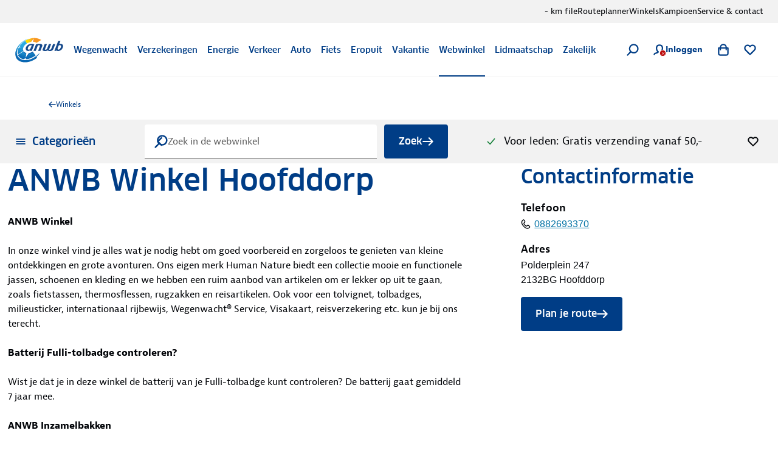

--- FILE ---
content_type: text/html; charset=utf-8
request_url: https://www.anwb.nl/webwinkel/winkels/38/anwb-winkel-hoofddorp
body_size: 86725
content:
<!DOCTYPE html><html class="legacy-core-ui" itemscope="" itemType="https://schema.org/WebPage" lang="nl" style="font-size:100% !important"><head><meta charSet="utf-8"/><meta content="width=device-width, initial-scale=1.0, maximum-scale=2.0, user-scalable=yes" name="viewport"/><meta content="169590773068611" property="fb:pages"/><meta content="@ANWB" name="twitter:site"/><meta content="#ffcc00" name="msapplication-TileColor"/><meta content="#ffffff" name="theme-color"/><title>ANWB Winkel Hoofddorp | ANWB Webwinkel</title><link href="https://www.anwb.nl/webwinkel/winkels/38/anwb-winkel-hoofddorp" rel="canonical"/><meta content="website" name="type" property="og:type"/><meta content="ANWB" name="site_name" property="og:site_name"/><meta content="noodp" name="robots"/><meta content="https://www.anwb.nl/webwinkel/winkels/38/anwb-winkel-hoofddorp" name="url" property="og:url"/><meta content="https://merk.anwb.nl/m/1c995ab4f1e352bc/Small-Wegenwacht-Fiets-Service-2023-05.jpg" name="image" property="og:image"/><meta content="https://merk.anwb.nl/m/1c995ab4f1e352bc/Small-Wegenwacht-Fiets-Service-2023-05.jpg" name="twitter:image"/><meta content="summary_large_image" name="twitter:card"/><meta content="ANWB" name="twitter:title"/><meta content="ANWB is er voor jou, onderweg en op je bestemming. Met persoonlijke hulp, advies en informatie, ledenvoordeel en belangenbehartiging." name="twitter:description"/><meta content="ANWB Winkel Hoofddorp | ANWB Webwinkel" name="title"/><meta content="ANWB Winkel Hoofddorp | ANWB Webwinkel" property="og:title"/><meta content="Shop veilig &amp; voordelig online bij ANWB ✓ Gratis afhalen in ANWB Winkel ✓ Gratis retour ✓ Ledenvoordeel" name="description"/><meta content="Shop veilig &amp; voordelig online bij ANWB ✓ Gratis afhalen in ANWB Winkel ✓ Gratis retour ✓ Ledenvoordeel" property="og:description"/><script type="application/ld+json">{"@context":"https://schema.org","@graph":[{"itemListElement":[{"position":1,"item":{"name":"ANWB.nl","@id":"/"},"@type":"ListItem"}],"@type":"BreadcrumbList"}]}</script><link href="https://static.anwb.nl" rel="preconnect"/><link href="https://static.anwb.nl" rel="dns-prefetch preconnect"/><link href="https://cdn.webwinkel.anwb.nl" rel="preconnect"/><link href="https://cdn.webwinkel.anwb.nl" rel="dns-prefetch preconnect"/><meta name="next-head-count" content="26"/><meta charSet="utf-8"/><link href="https://static.anwb.nl" rel="dns-prefetch"/><link crossorigin="" href="https://static.anwb.nl" rel="preconnect"/><link href="https://static.anwb.nl" rel="preconnect"/><link href="https://merk.anwb.nl" rel="preconnect"/><link href="https://cdn.webwinkel.anwb.nl" rel="preconnect"/><link href="https://api.anwb.nl" rel="dns-prefetch"/><link crossorigin="" href="https://api.anwb.nl" rel="preconnect"/><link as="font" crossorigin="anonymous" href="https://static.anwb.nl/poncho/fonts/ANWB-ClanPro_6.woff2" rel="preload" type="font/woff2"/><link as="font" crossorigin="anonymous" href="https://static.anwb.nl/poncho/fonts/ANWB-ClanPro_5news.woff2" rel="preload" type="font/woff2"/><link href="/common/assets/anwb-icon-16.png" rel="icon" sizes="16x16"/><link href="/common/assets/anwb-icon-32.png" rel="icon" sizes="32x32"/><link href="/common/assets/anwb-icon-180.png" rel="icon" sizes="180x180"/><link href="/common/assets/anwb-icon-192.png" rel="icon" sizes="192x192"/><link href="/common/assets/anwb-icon-512.png" rel="icon" sizes="512x512"/><link href="/common/assets/anwb-icon-180.png" rel="apple-touch-icon" sizes="180x180"/><link color="#003c85" href="/common/assets/safari-pinned-tab.svg" rel="mask-icon"/><meta content="browserconfig.xml" name="msapplication-config"/><link rel="preload" href="/_next/static/css/ab08cdb39c82bc9d.css" as="style"/><link rel="stylesheet" href="/_next/static/css/ab08cdb39c82bc9d.css" data-n-g=""/><noscript data-n-css=""></noscript><script defer="" nomodule="" src="/_next/static/chunks/polyfills-42372ed130431b0a.js"></script><script defer="" src="/_next/static/chunks/2527.49b8a66143abbbc9.js"></script><script defer="" src="/_next/static/chunks/2910.0095b2ca561abf98.js"></script><script defer="" src="/_next/static/chunks/531.a9acabab7295e6eb.js"></script><script defer="" src="/_next/static/chunks/3143.0604eb6ffc33c0f3.js"></script><script defer="" src="/_next/static/chunks/1894.b18082c21bfecfe5.js"></script><script defer="" src="/_next/static/chunks/7656.400b8e1bb7d82e89.js"></script><script defer="" src="/_next/static/chunks/578.14583bd0b7a0c15e.js"></script><script defer="" src="/_next/static/chunks/7540.a8c3b3237a21a53e.js"></script><script defer="" src="/_next/static/chunks/693.ef9d7e95d09f89ca.js"></script><script defer="" src="/_next/static/chunks/5040.8edb49cb0e306ade.js"></script><script src="/_next/static/chunks/webpack-dd17b786b94b6983.js" defer=""></script><script src="/_next/static/chunks/framework-2dcf3738627d6048.js" defer=""></script><script src="/_next/static/chunks/main-69290b36446249a9.js" defer=""></script><script src="/_next/static/chunks/pages/_app-715b92f188249212.js" defer=""></script><script src="/_next/static/chunks/3997-967dfbd60a832129.js" defer=""></script><script src="/_next/static/chunks/pages/%5B%5B...path%5D%5D-ab5ed7f37336b944.js" defer=""></script><script src="/_next/static/WTg36ynZQC9Zq9uiFNnMw/_buildManifest.js" defer=""></script><script src="/_next/static/WTg36ynZQC9Zq9uiFNnMw/_ssgManifest.js" defer=""></script><style data-styled="" data-styled-version="5.3.11">.eaEOkA{background-color:currentcolor;display:inline-block;-webkit-mask:url(https://static.anwb.nl/poncho/icon/ui/menu.svg) no-repeat center right;mask:url(https://static.anwb.nl/poncho/icon/ui/menu.svg) no-repeat center right;min-height:1.125rem;width:1.125rem;}/*!sc*/
.fDtWam{background-color:currentcolor;display:inline-block;-webkit-mask:url(https://static.anwb.nl/poncho/icon/ui/chevron-left.svg) no-repeat center right;mask:url(https://static.anwb.nl/poncho/icon/ui/chevron-left.svg) no-repeat center right;min-height:1.125rem;width:1.125rem;}/*!sc*/
.fhSdRl{background-color:currentcolor;display:inline-block;-webkit-mask:url(https://static.anwb.nl/poncho/icon/ui/chevron-right.svg) no-repeat center right;mask:url(https://static.anwb.nl/poncho/icon/ui/chevron-right.svg) no-repeat center right;min-height:1.125rem;width:1.125rem;}/*!sc*/
.cKJMZJ{background-color:currentcolor;display:inline-block;-webkit-mask:url(https://static.anwb.nl/poncho/icon/ui/search.svg) no-repeat center right;mask:url(https://static.anwb.nl/poncho/icon/ui/search.svg) no-repeat center right;min-height:1.125rem;width:1.125rem;}/*!sc*/
.fpqCrM{background-color:currentcolor;display:inline-block;-webkit-mask:url(https://static.anwb.nl/poncho/icon/ui/profile.svg) no-repeat center right;mask:url(https://static.anwb.nl/poncho/icon/ui/profile.svg) no-repeat center right;min-height:1.125rem;width:1.125rem;}/*!sc*/
.gYsltJ{background-color:currentcolor;display:inline-block;-webkit-mask:url(https://static.anwb.nl/poncho/icon/ui/cross.svg) no-repeat center right;mask:url(https://static.anwb.nl/poncho/icon/ui/cross.svg) no-repeat center right;min-height:0.75rem;width:0.75rem;}/*!sc*/
.LjSgP{background-color:currentcolor;display:inline-block;-webkit-mask:url(https://static.anwb.nl/poncho/icon/ui/shoppingbag.svg) no-repeat center right;mask:url(https://static.anwb.nl/poncho/icon/ui/shoppingbag.svg) no-repeat center right;min-height:1.125rem;width:1.125rem;}/*!sc*/
.ebiChX{background-color:currentcolor;display:inline-block;-webkit-mask:url(https://static.anwb.nl/poncho/icon/ui/favourite-outline.svg) no-repeat center right;mask:url(https://static.anwb.nl/poncho/icon/ui/favourite-outline.svg) no-repeat center right;min-height:1.125rem;width:1.125rem;}/*!sc*/
.hKWbfo{background-color:currentcolor;display:inline-block;-webkit-mask:url(https://static.anwb.nl/poncho/icon/ui/menu.svg) no-repeat center right;mask:url(https://static.anwb.nl/poncho/icon/ui/menu.svg) no-repeat center right;min-height:1rem;width:1rem;}/*!sc*/
.glMVwN{background-color:currentcolor;display:inline-block;-webkit-mask:url(https://static.anwb.nl/poncho/icon/ui/cross.svg) no-repeat center right;mask:url(https://static.anwb.nl/poncho/icon/ui/cross.svg) no-repeat center right;min-height:0.875rem;width:0.875rem;}/*!sc*/
.khAlvX{background-color:currentcolor;display:inline-block;-webkit-mask:url(https://static.anwb.nl/poncho/icon/ui/arrow-right.svg) no-repeat center right;mask:url(https://static.anwb.nl/poncho/icon/ui/arrow-right.svg) no-repeat center right;min-height:1.125rem;width:1.125rem;}/*!sc*/
.fHXGNa{background-color:currentcolor;display:inline-block;-webkit-mask:url(https://static.anwb.nl/poncho/icon/ui/check-usp.svg) no-repeat center right;mask:url(https://static.anwb.nl/poncho/icon/ui/check-usp.svg) no-repeat center right;min-height:1rem;width:1rem;}/*!sc*/
.dLQcTj{background-color:currentcolor;display:inline-block;-webkit-mask:url(https://static.anwb.nl/poncho/icon/ui/phone.svg) no-repeat center right;mask:url(https://static.anwb.nl/poncho/icon/ui/phone.svg) no-repeat center right;min-height:1rem;width:1rem;}/*!sc*/
.eCqtSf{background-color:currentcolor;display:inline-block;-webkit-mask:url(https://static.anwb.nl/poncho/icon/ui/arrow-right.svg) no-repeat center right;mask:url(https://static.anwb.nl/poncho/icon/ui/arrow-right.svg) no-repeat center right;min-height:1rem;width:1rem;}/*!sc*/
.feZCqV{background-color:currentcolor;display:inline-block;-webkit-mask:url(https://static.anwb.nl/poncho/icon/ui/social-facebook.svg) no-repeat center right;mask:url(https://static.anwb.nl/poncho/icon/ui/social-facebook.svg) no-repeat center right;min-height:1.375rem;width:1.375rem;}/*!sc*/
.ePPVDn{background-color:currentcolor;display:inline-block;-webkit-mask:url(https://static.anwb.nl/poncho/icon/ui/social-linkedin.svg) no-repeat center right;mask:url(https://static.anwb.nl/poncho/icon/ui/social-linkedin.svg) no-repeat center right;min-height:1.375rem;width:1.375rem;}/*!sc*/
.eaXSKY{background-color:currentcolor;display:inline-block;-webkit-mask:url(https://static.anwb.nl/poncho/icon/ui/social-youtube.svg) no-repeat center right;mask:url(https://static.anwb.nl/poncho/icon/ui/social-youtube.svg) no-repeat center right;min-height:1.375rem;width:1.375rem;}/*!sc*/
.TbnBt{background-color:currentcolor;display:inline-block;-webkit-mask:url(https://static.anwb.nl/poncho/icon/ui/social-instagram.svg) no-repeat center right;mask:url(https://static.anwb.nl/poncho/icon/ui/social-instagram.svg) no-repeat center right;min-height:1.375rem;width:1.375rem;}/*!sc*/
data-styled.g1[id="sc-ccbe81f9-0"]{content:"eaEOkA,fDtWam,fhSdRl,cKJMZJ,fpqCrM,gYsltJ,LjSgP,ebiChX,hKWbfo,glMVwN,khAlvX,fHXGNa,dLQcTj,eCqtSf,feZCqV,ePPVDn,eaXSKY,TbnBt,"}/*!sc*/
.bwmtmF{font-family:Clan Pro,Arial,sans-serif,ui-icons,illustrative-icons;font-weight:600;font-style:normal;font-size:1rem;line-height:1.25rem;-webkit-text-decoration:none;text-decoration:none;color:#003d86;display:inline-block;}/*!sc*/
.eEFCet{font-family:Clan Pro,Arial,sans-serif,ui-icons,illustrative-icons;font-weight:600;font-style:normal;font-size:0.875rem;line-height:1rem;-webkit-text-decoration:none;text-decoration:none;color:#003d86;display:inline-block;}/*!sc*/
.gZSYpz{font-family:Clan Pro,Arial,sans-serif,ui-icons,illustrative-icons;font-weight:600;font-style:normal;font-size:1.125rem;line-height:1.5rem;-webkit-text-decoration:none;text-decoration:none;color:#003d86;}/*!sc*/
@media (min-width:64rem){.gZSYpz{font-family:Clan Pro,Arial,sans-serif,ui-icons,illustrative-icons;font-weight:600;font-size:1.25rem;line-height:1.625rem;-webkit-text-decoration:none;text-decoration:none;}}/*!sc*/
.ifOarN{font-family:Bernina Sans,Arial,sans-serif,ui-icons,illustrative-icons;font-weight:400;font-style:normal;font-size:1rem;line-height:1.5rem;-webkit-text-decoration:none;text-decoration:none;color:#000307;}/*!sc*/
.oWahI{font-family:Clan Pro,Arial,sans-serif,ui-icons,illustrative-icons;font-weight:600;font-style:normal;font-size:0.75rem;line-height:0.875rem;-webkit-text-decoration:none;text-decoration:none;color:#003d86;display:inline-block;}/*!sc*/
.afogs{font-family:Bernina Sans,Arial,sans-serif,ui-icons,illustrative-icons;font-weight:400;font-style:normal;font-size:0.875rem;line-height:1.375rem;-webkit-text-decoration:none;text-decoration:none;color:#000307;}/*!sc*/
.voZkR{font-family:Clan Pro,Arial,sans-serif,ui-icons,illustrative-icons;font-weight:600;font-style:normal;font-size:1.125rem;line-height:1.5rem;-webkit-text-decoration:none;text-decoration:none;color:#003d86;}/*!sc*/
.bRyTCQ{font-family:Bernina Sans,Arial,sans-serif,ui-icons,illustrative-icons;font-weight:400;font-style:normal;font-size:1rem;line-height:1.5rem;-webkit-text-decoration:Underline;text-decoration:Underline;color:#0071a4;cursor:pointer;}/*!sc*/
.bRyTCQ:hover{color:#00628e;}/*!sc*/
.feBxd{font-family:Bernina Sans,Arial,sans-serif,ui-icons,illustrative-icons;font-weight:400;font-style:normal;font-size:0.75rem;line-height:1.125rem;-webkit-text-decoration:none;text-decoration:none;color:#003d86;}/*!sc*/
.feBxd:hover{color:#002e65;}/*!sc*/
.iMhVwL{font-family:Bernina Sans,Arial,sans-serif,ui-icons,illustrative-icons;font-weight:400;font-style:normal;font-size:1rem;line-height:1.5rem;-webkit-text-decoration:none;text-decoration:none;color:#000307;display:inline-block;}/*!sc*/
.gPEqxl{font-family:Clan Pro,Arial,sans-serif,ui-icons,illustrative-icons;font-weight:600;font-style:normal;font-size:1.75rem;line-height:2.375rem;-webkit-text-decoration:none;text-decoration:none;color:#003d86;}/*!sc*/
@media (min-width:51.25rem){.gPEqxl{font-family:Clan Pro,Arial,sans-serif,ui-icons,illustrative-icons;font-weight:600;font-size:2.25rem;line-height:2.75rem;-webkit-text-decoration:none;text-decoration:none;}}/*!sc*/
@media (min-width:64rem){.gPEqxl{font-family:Clan Pro,Arial,sans-serif,ui-icons,illustrative-icons;font-weight:600;font-size:3rem;line-height:3.625rem;-webkit-text-decoration:none;text-decoration:none;}}/*!sc*/
.cKpnyC{font-family:Clan Pro,Arial,sans-serif,ui-icons,illustrative-icons;font-weight:600;font-style:normal;font-size:2rem;line-height:2.75rem;-webkit-text-decoration:none;text-decoration:none;color:#003d86;}/*!sc*/
.faAaIo{font-family:Bernina Sans,Arial,sans-serif,ui-icons,illustrative-icons;font-weight:600;font-style:normal;font-size:1.125rem;line-height:1.75rem;-webkit-text-decoration:none;text-decoration:none;color:#000307;}/*!sc*/
.btmyrH{font-family:Bernina Sans,Arial,sans-serif,ui-icons,illustrative-icons;font-weight:400;font-style:normal;font-size:0.75rem;line-height:1.125rem;-webkit-text-decoration:none;text-decoration:none;color:#000307;}/*!sc*/
.gbXJcb{font-family:Bernina Sans,Arial,sans-serif,ui-icons,illustrative-icons;font-weight:600;font-style:normal;font-size:1rem;line-height:1.5rem;-webkit-text-decoration:none;text-decoration:none;color:#000307;}/*!sc*/
.faFoIm{font-family:Bernina Sans,Arial,sans-serif,ui-icons,illustrative-icons;font-weight:400;font-style:normal;font-size:0.75rem;line-height:1.125rem;-webkit-text-decoration:none;text-decoration:none;color:#ffffff;}/*!sc*/
.faFoIm:hover{color:#ffffff;-webkit-text-decoration:underline;text-decoration:underline;}/*!sc*/
data-styled.g3[id="sc-f7de8f20-0"]{content:"bwmtmF,eEFCet,gZSYpz,ifOarN,oWahI,afogs,voZkR,bRyTCQ,feBxd,iMhVwL,gPEqxl,cKpnyC,faAaIo,btmyrH,gbXJcb,faFoIm,"}/*!sc*/
.yGmJB{position:relative;-webkit-transition-duration:200ms;transition-duration:200ms;-webkit-transform-style:cubic-bezier(.16,.16,.64,1);-ms-transform-style:cubic-bezier(.16,.16,.64,1);transform-style:cubic-bezier(.16,.16,.64,1);-webkit-transition-property:left;transition-property:left;left:0;}/*!sc*/
a:hover .sc-51142307-0,button:hover .yGmJB{left:3px;}/*!sc*/
data-styled.g4[id="sc-51142307-0"]{content:"yGmJB,"}/*!sc*/
.egLwiX{margin:0;padding-top:0.5rem;color:#000307;}/*!sc*/
data-styled.g6[id="sc-9e6092ff-0"]{content:"egLwiX,"}/*!sc*/
.kVLFGu{margin:0;padding:0;list-style:none;}/*!sc*/
.kVLFGu:not(:last-child){margin-bottom:1rem;}/*!sc*/
data-styled.g9[id="sc-9fac6a7c-0"]{content:"kVLFGu,"}/*!sc*/
.cddcJI{-webkit-align-items:center;-webkit-box-align:center;-ms-flex-align:center;align-items:center;display:-webkit-box;display:-webkit-flex;display:-ms-flexbox;display:flex;-webkit-flex-direction:column;-ms-flex-direction:column;flex-direction:column;gap:0.75rem;}/*!sc*/
data-styled.g18[id="sc-f32435ed-0"]{content:"cddcJI,"}/*!sc*/
.djwSYx{width:2.5rem;height:2.5rem;-webkit-transform-origin:center;-ms-transform-origin:center;transform-origin:center;-webkit-animation:spin 0.75s linear infinite;animation:spin 0.75s linear infinite;}/*!sc*/
@-webkit-keyframes spin{to{-webkit-transform:rotate(360deg);-ms-transform:rotate(360deg);transform:rotate(360deg);}}/*!sc*/
@keyframes spin{to{-webkit-transform:rotate(360deg);-ms-transform:rotate(360deg);transform:rotate(360deg);}}/*!sc*/
data-styled.g19[id="sc-f32435ed-1"]{content:"djwSYx,"}/*!sc*/
.isLvvy{fill:white;}/*!sc*/
.ldWEYM{fill:#606060;}/*!sc*/
data-styled.g20[id="sc-f32435ed-2"]{content:"isLvvy,ldWEYM,"}/*!sc*/
.jJekWg{background:initial;border:none;padding:initial;-webkit-text-decoration:none;text-decoration:none;text-transform:none;cursor:pointer;outline:none;width:100%;padding:0 0.75rem;height:2.5rem;background:transparent;border:1px solid #d9d9d9;color:#000307;position:relative;display:-webkit-inline-box;display:-webkit-inline-flex;display:-ms-inline-flexbox;display:inline-flex;-webkit-box-pack:center;-webkit-justify-content:center;-ms-flex-pack:center;justify-content:center;-webkit-align-items:center;-webkit-box-align:center;-ms-flex-align:center;align-items:center;gap:0.5rem;border-radius:0.25rem;}/*!sc*/
.jJekWg:hover,.jJekWg:active,.jJekWg:focus{border-color:unset;}/*!sc*/
.jJekWg[disabled]{opacity:initial;cursor:not-allowed;}/*!sc*/
.jJekWg[type='submit']{font-family:Clan Pro,Arial,sans-serif,ui-icons,illustrative-icons;font-weight:600;font-size:1rem;line-height:1.25rem;-webkit-text-decoration:none;text-decoration:none;background-image:none;}/*!sc*/
.jJekWg[type='submit']:hover,.jJekWg[type='submit']:active,.jJekWg[type='submit']:focus{background-image:none;}/*!sc*/
@media (min-width:37.5rem){.jJekWg{width:auto;}}/*!sc*/
.jJekWg:hover{background-color:#e5e5e5;color:#000307;border-color:#d9d9d9;}/*!sc*/
.jJekWg:active{background-color:#d9d9d9;color:#000307;border:1px solid #d9d9d9;}/*!sc*/
.jJekWg:focus-visible.sc-5dfa0dcf-0:focus-visible{outline:2px solid #0080b9;outline-offset:2px;}/*!sc*/
.jJekWg:focus{color:#000307;}/*!sc*/
.jJekWg[disabled]{background-color:#e5e5e5;color:#606060;}/*!sc*/
.jJekWg[type='submit']{background:initial;border:none;padding:initial;-webkit-text-decoration:none;text-decoration:none;text-transform:none;cursor:pointer;outline:none;width:100%;padding:0 0.75rem;height:2.5rem;background:transparent;border:1px solid #d9d9d9;color:#000307;position:relative;display:-webkit-inline-box;display:-webkit-inline-flex;display:-ms-inline-flexbox;display:inline-flex;-webkit-box-pack:center;-webkit-justify-content:center;-ms-flex-pack:center;justify-content:center;-webkit-align-items:center;-webkit-box-align:center;-ms-flex-align:center;align-items:center;gap:0.5rem;border-radius:0.25rem;}/*!sc*/
.jJekWg[type='submit']:hover,.jJekWg[type='submit']:active,.jJekWg[type='submit']:focus{border-color:unset;}/*!sc*/
.jJekWg[type='submit'][disabled]{opacity:initial;cursor:not-allowed;}/*!sc*/
.jJekWg[type='submit'][type='submit']{font-family:Clan Pro,Arial,sans-serif,ui-icons,illustrative-icons;font-weight:600;font-size:1rem;line-height:1.25rem;-webkit-text-decoration:none;text-decoration:none;background-image:none;}/*!sc*/
.jJekWg[type='submit'][type='submit']:hover,.jJekWg[type='submit'][type='submit']:active,.jJekWg[type='submit'][type='submit']:focus{background-image:none;}/*!sc*/
@media (min-width:37.5rem){.jJekWg[type='submit']{width:auto;}}/*!sc*/
.jJekWg[type='submit']:hover{background-color:#e5e5e5;color:#000307;border-color:#d9d9d9;}/*!sc*/
.jJekWg[type='submit']:active{background-color:#d9d9d9;color:#000307;border:1px solid #d9d9d9;}/*!sc*/
.jJekWg[type='submit']:focus-visible.sc-5dfa0dcf-0[type='submit']:focus-visible{outline:2px solid #0080b9;outline-offset:2px;}/*!sc*/
.jJekWg[type='submit']:focus{color:#000307;}/*!sc*/
.jJekWg[type='submit'][disabled]{background-color:#e5e5e5;color:#606060;}/*!sc*/
.dwsvhQ{background:initial;border:none;padding:initial;-webkit-text-decoration:none;text-decoration:none;text-transform:none;cursor:pointer;outline:none;width:100%;padding:0 1rem;height:3rem;background:transparent;border:1px solid #d9d9d9;color:#000307;position:relative;display:-webkit-inline-box;display:-webkit-inline-flex;display:-ms-inline-flexbox;display:inline-flex;-webkit-box-pack:center;-webkit-justify-content:center;-ms-flex-pack:center;justify-content:center;-webkit-align-items:center;-webkit-box-align:center;-ms-flex-align:center;align-items:center;gap:0.5rem;border-radius:0.25rem;}/*!sc*/
.dwsvhQ:hover,.dwsvhQ:active,.dwsvhQ:focus{border-color:unset;}/*!sc*/
.dwsvhQ[disabled]{opacity:initial;cursor:not-allowed;}/*!sc*/
.dwsvhQ[type='submit']{font-family:Clan Pro,Arial,sans-serif,ui-icons,illustrative-icons;font-weight:600;font-size:1rem;line-height:1.25rem;-webkit-text-decoration:none;text-decoration:none;background-image:none;}/*!sc*/
.dwsvhQ[type='submit']:hover,.dwsvhQ[type='submit']:active,.dwsvhQ[type='submit']:focus{background-image:none;}/*!sc*/
@media (min-width:37.5rem){.dwsvhQ{width:auto;}}/*!sc*/
@media (min-width:64rem){.dwsvhQ{padding:0 1.5rem;height:3.5rem;}}/*!sc*/
.dwsvhQ:hover{background-color:#e5e5e5;color:#000307;border-color:#d9d9d9;}/*!sc*/
.dwsvhQ:active{background-color:#d9d9d9;color:#000307;border:1px solid #d9d9d9;}/*!sc*/
.dwsvhQ:focus-visible.sc-5dfa0dcf-0:focus-visible{outline:2px solid #0080b9;outline-offset:2px;}/*!sc*/
.dwsvhQ:focus{color:#000307;}/*!sc*/
.dwsvhQ[disabled]{background-color:#e5e5e5;color:#606060;}/*!sc*/
.dwsvhQ[type='submit']{background:initial;border:none;padding:initial;-webkit-text-decoration:none;text-decoration:none;text-transform:none;cursor:pointer;outline:none;width:100%;padding:0 1rem;height:3rem;background:transparent;border:1px solid #d9d9d9;color:#000307;position:relative;display:-webkit-inline-box;display:-webkit-inline-flex;display:-ms-inline-flexbox;display:inline-flex;-webkit-box-pack:center;-webkit-justify-content:center;-ms-flex-pack:center;justify-content:center;-webkit-align-items:center;-webkit-box-align:center;-ms-flex-align:center;align-items:center;gap:0.5rem;border-radius:0.25rem;}/*!sc*/
.dwsvhQ[type='submit']:hover,.dwsvhQ[type='submit']:active,.dwsvhQ[type='submit']:focus{border-color:unset;}/*!sc*/
.dwsvhQ[type='submit'][disabled]{opacity:initial;cursor:not-allowed;}/*!sc*/
.dwsvhQ[type='submit'][type='submit']{font-family:Clan Pro,Arial,sans-serif,ui-icons,illustrative-icons;font-weight:600;font-size:1rem;line-height:1.25rem;-webkit-text-decoration:none;text-decoration:none;background-image:none;}/*!sc*/
.dwsvhQ[type='submit'][type='submit']:hover,.dwsvhQ[type='submit'][type='submit']:active,.dwsvhQ[type='submit'][type='submit']:focus{background-image:none;}/*!sc*/
@media (min-width:37.5rem){.dwsvhQ[type='submit']{width:auto;}}/*!sc*/
@media (min-width:64rem){.dwsvhQ[type='submit']{padding:0 1.5rem;height:3.5rem;}}/*!sc*/
.dwsvhQ[type='submit']:hover{background-color:#e5e5e5;color:#000307;border-color:#d9d9d9;}/*!sc*/
.dwsvhQ[type='submit']:active{background-color:#d9d9d9;color:#000307;border:1px solid #d9d9d9;}/*!sc*/
.dwsvhQ[type='submit']:focus-visible.sc-5dfa0dcf-0[type='submit']:focus-visible{outline:2px solid #0080b9;outline-offset:2px;}/*!sc*/
.dwsvhQ[type='submit']:focus{color:#000307;}/*!sc*/
.dwsvhQ[type='submit'][disabled]{background-color:#e5e5e5;color:#606060;}/*!sc*/
.dpUMTI{background:initial;border:none;padding:initial;-webkit-text-decoration:none;text-decoration:none;text-transform:none;cursor:pointer;outline:none;width:100%;padding:0 1rem;height:3rem;background-color:#003d86;color:#ffffff;position:relative;display:-webkit-inline-box;display:-webkit-inline-flex;display:-ms-inline-flexbox;display:inline-flex;-webkit-box-pack:center;-webkit-justify-content:center;-ms-flex-pack:center;justify-content:center;-webkit-align-items:center;-webkit-box-align:center;-ms-flex-align:center;align-items:center;gap:0.5rem;border-radius:0.25rem;}/*!sc*/
.dpUMTI:hover,.dpUMTI:active,.dpUMTI:focus{border-color:unset;}/*!sc*/
.dpUMTI[disabled]{opacity:initial;cursor:not-allowed;}/*!sc*/
.dpUMTI[type='submit']{font-family:Clan Pro,Arial,sans-serif,ui-icons,illustrative-icons;font-weight:600;font-size:1rem;line-height:1.25rem;-webkit-text-decoration:none;text-decoration:none;background-image:none;}/*!sc*/
.dpUMTI[type='submit']:hover,.dpUMTI[type='submit']:active,.dpUMTI[type='submit']:focus{background-image:none;}/*!sc*/
@media (min-width:37.5rem){.dpUMTI{width:auto;}}/*!sc*/
@media (min-width:64rem){.dpUMTI{padding:0 1.5rem;height:3.5rem;}}/*!sc*/
.dpUMTI:hover{background-color:#002e65;color:#ffffff;}/*!sc*/
.dpUMTI:active{background-color:#00224a;}/*!sc*/
.dpUMTI:focus{color:#ffffff;}/*!sc*/
.dpUMTI:focus-visible{color:#ffffff;outline:2px solid #0080b9;outline-offset:2px;}/*!sc*/
.dpUMTI[disabled]{background-color:#e5e5e5;color:#606060;}/*!sc*/
.dpUMTI[type='submit']{background:initial;border:none;padding:initial;-webkit-text-decoration:none;text-decoration:none;text-transform:none;cursor:pointer;outline:none;width:100%;padding:0 1rem;height:3rem;background-color:#003d86;color:#ffffff;position:relative;display:-webkit-inline-box;display:-webkit-inline-flex;display:-ms-inline-flexbox;display:inline-flex;-webkit-box-pack:center;-webkit-justify-content:center;-ms-flex-pack:center;justify-content:center;-webkit-align-items:center;-webkit-box-align:center;-ms-flex-align:center;align-items:center;gap:0.5rem;border-radius:0.25rem;}/*!sc*/
.dpUMTI[type='submit']:hover,.dpUMTI[type='submit']:active,.dpUMTI[type='submit']:focus{border-color:unset;}/*!sc*/
.dpUMTI[type='submit'][disabled]{opacity:initial;cursor:not-allowed;}/*!sc*/
.dpUMTI[type='submit'][type='submit']{font-family:Clan Pro,Arial,sans-serif,ui-icons,illustrative-icons;font-weight:600;font-size:1rem;line-height:1.25rem;-webkit-text-decoration:none;text-decoration:none;background-image:none;}/*!sc*/
.dpUMTI[type='submit'][type='submit']:hover,.dpUMTI[type='submit'][type='submit']:active,.dpUMTI[type='submit'][type='submit']:focus{background-image:none;}/*!sc*/
@media (min-width:37.5rem){.dpUMTI[type='submit']{width:auto;}}/*!sc*/
@media (min-width:64rem){.dpUMTI[type='submit']{padding:0 1.5rem;height:3.5rem;}}/*!sc*/
.dpUMTI[type='submit']:hover{background-color:#002e65;color:#ffffff;}/*!sc*/
.dpUMTI[type='submit']:active{background-color:#00224a;}/*!sc*/
.dpUMTI[type='submit']:focus{color:#ffffff;}/*!sc*/
.dpUMTI[type='submit']:focus-visible{color:#ffffff;outline:2px solid #0080b9;outline-offset:2px;}/*!sc*/
.dpUMTI[type='submit'][disabled]{background-color:#e5e5e5;color:#606060;}/*!sc*/
data-styled.g22[id="sc-5dfa0dcf-0"]{content:"jJekWg,dwsvhQ,dpUMTI,"}/*!sc*/
.cXmkvZ{background:initial;border:none;padding:initial;-webkit-text-decoration:none;text-decoration:none;text-transform:none;cursor:pointer;outline:none;position:relative;display:-webkit-inline-box;display:-webkit-inline-flex;display:-ms-inline-flexbox;display:inline-flex;-webkit-align-items:center;-webkit-box-align:center;-ms-flex-align:center;align-items:center;-webkit-box-pack:center;-webkit-justify-content:center;-ms-flex-pack:center;justify-content:center;width:3rem;height:3rem;border-radius:0.25rem;background:transparent;border:1px solid #d9d9d9;color:#000307;}/*!sc*/
.cXmkvZ:hover,.cXmkvZ:active,.cXmkvZ:focus{border-color:unset;}/*!sc*/
.cXmkvZ[disabled]{opacity:initial;cursor:not-allowed;}/*!sc*/
.cXmkvZ[type='submit']{font-family:Clan Pro,Arial,sans-serif,ui-icons,illustrative-icons;font-weight:600;font-size:1rem;line-height:1.25rem;-webkit-text-decoration:none;text-decoration:none;background-image:none;}/*!sc*/
.cXmkvZ[type='submit']:hover,.cXmkvZ[type='submit']:active,.cXmkvZ[type='submit']:focus{background-image:none;}/*!sc*/
.cXmkvZ:hover{background-color:#e5e5e5;color:#000307;border-color:#d9d9d9;}/*!sc*/
.cXmkvZ:active{background-color:#d9d9d9;color:#000307;border:1px solid #d9d9d9;}/*!sc*/
.cXmkvZ:focus-visible.sc-5dfa0dcf-1:focus-visible{outline:2px solid #0080b9;outline-offset:2px;}/*!sc*/
.cXmkvZ:focus{color:#000307;}/*!sc*/
.cXmkvZ[disabled]{background-color:#e5e5e5;color:#606060;}/*!sc*/
data-styled.g23[id="sc-5dfa0dcf-1"]{content:"cXmkvZ,"}/*!sc*/
.dCbMmz{width:100%;margin-top:0.5rem;margin-bottom:1rem;border-radius:0.5rem;border:0;}/*!sc*/
data-styled.g65[id="sc-3b17062-0"]{content:"dCbMmz,"}/*!sc*/
.clktiQ{cursor:pointer;display:inline-block;margin-right:1.5rem;}/*!sc*/
.clktiQ:last-child{margin-right:0;}/*!sc*/
data-styled.g69[id="sc-8bbd52ef-0"]{content:"clktiQ,"}/*!sc*/
.bDZYdn{display:grid;-webkit-align-items:center;-webkit-box-align:center;-ms-flex-align:center;align-items:center;-webkit-column-gap:0.75rem;column-gap:0.75rem;-webkit-text-decoration:none;text-decoration:none;grid-template-areas:'link-text' 'link-subtext';}/*!sc*/
.bDZYdn:hover .sc-8bbd52ef-2{color:#002e65;}/*!sc*/
.bDZYdn:hover .sc-8bbd52ef-3{color:#002e65;-webkit-transform:translateX(0.1875rem);-ms-transform:translateX(0.1875rem);transform:translateX(0.1875rem);}/*!sc*/
.bDZYdn:active .sc-8bbd52ef-2,.bDZYdn:active .sc-8bbd52ef-3{color:#002e65;}/*!sc*/
data-styled.g70[id="sc-8bbd52ef-1"]{content:"bDZYdn,"}/*!sc*/
.eUcKku{color:#003d86;grid-area:link-text;}/*!sc*/
data-styled.g71[id="sc-8bbd52ef-2"]{content:"eUcKku,"}/*!sc*/
.caOCYm{-webkit-flex:0 0 auto;-ms-flex:0 0 auto;flex:0 0 auto;display:inline-block;color:#003d86;-webkit-transform:translateX(0);-ms-transform:translateX(0);transform:translateX(0);-webkit-transition:-webkit-transform 0.2s;-webkit-transition:transform 0.2s;transition:transform 0.2s;margin-left:0.75rem;grid-area:link-icon;}/*!sc*/
data-styled.g72[id="sc-8bbd52ef-3"]{content:"caOCYm,"}/*!sc*/
.bGBAxR{width:100%;}/*!sc*/
@media (min-width:80rem){.bGBAxR{display:-webkit-box;display:-webkit-flex;display:-ms-flexbox;display:flex;-webkit-box-pack:center;-webkit-justify-content:center;-ms-flex-pack:center;justify-content:center;}}/*!sc*/
.hauqAZ{width:100%;}/*!sc*/
@media (min-width:80rem){}/*!sc*/
data-styled.g84[id="sc-7d6add5-0"]{content:"bGBAxR,hauqAZ,"}/*!sc*/
.kyjYOZ{-webkit-flex:1;-ms-flex:1;flex:1;max-width:80rem;margin:0 1rem;}/*!sc*/
@media (min-width:30rem){.kyjYOZ{margin:0 1.5rem;}}/*!sc*/
@media (min-width:37.5rem){.kyjYOZ{margin:0 2.5rem;}}/*!sc*/
.jhpXvW{-webkit-flex:1;-ms-flex:1;flex:1;}/*!sc*/
data-styled.g85[id="sc-7d6add5-1"]{content:"kyjYOZ,jhpXvW,"}/*!sc*/
.bPmSsm{-webkit-order:1;-ms-flex-order:1;order:1;}/*!sc*/
data-styled.g102[id="sc-35f0f2d9-0"]{content:"bPmSsm,"}/*!sc*/
.cboLPo{min-width:0;}/*!sc*/
@media (min-width:37.5rem){.cboLPo{grid-column:span 8;width:100%;}}/*!sc*/
data-styled.g140[id="sc-a59ea1e3-0"]{content:"cboLPo,"}/*!sc*/
.bqWkza{display:-webkit-box;display:-webkit-flex;display:-ms-flexbox;display:flex;-webkit-flex-direction:column;-ms-flex-direction:column;flex-direction:column;margin:0;padding:0;}/*!sc*/
.bqWkza .sc-2e67e635-0,.bqWkza > div:not(.sc-1a91fff7-0){padding:0;}/*!sc*/
.bqWkza .PONCHO-table{padding:0;}/*!sc*/
data-styled.g141[id="sc-a59ea1e3-1"]{content:"bqWkza,"}/*!sc*/
.WEBSHOP-nav-header__shopping-cart{display:none;}/*!sc*/
data-styled.g144[id="sc-global-gAgbCv1"]{content:"sc-global-gAgbCv1,"}/*!sc*/
.dQlOGV{padding-right:0.75rem;padding-left:0.75rem;}/*!sc*/
@media (min-width:51.25rem){.dQlOGV{padding-right:1rem;padding-left:1rem;}}/*!sc*/
.dQlOGV *:first-child{margin-top:0;}/*!sc*/
.dQlOGV *:last-child{margin-bottom:0;}/*!sc*/
data-styled.g153[id="sc-9c781fda-0"]{content:"dQlOGV,"}/*!sc*/
.cybwwK{padding:0.75rem;padding-bottom:0;}/*!sc*/
@media (min-width:51.25rem){.cybwwK{padding:1rem;padding-bottom:0;}}/*!sc*/
.cybwwK .sc-f7de8f20-0{margin-bottom:0.5rem;}/*!sc*/
.cybwwK .sc-f7de8f20-0{margin-bottom:0;}/*!sc*/
data-styled.g156[id="sc-89ca85a0-1"]{content:"cybwwK,"}/*!sc*/
.ikHyLo{display:inline-block;height:1rem;width:1rem;fill:currentcolor;}/*!sc*/
.brhfMk{display:inline-block;height:0.75rem;width:0.75rem;fill:currentcolor;}/*!sc*/
data-styled.g223[id="sc-f37aade7-0"]{content:"ikHyLo,brhfMk,"}/*!sc*/
.bsyUAI{position:relative;z-index:1;display:-webkit-box;display:-webkit-flex;display:-ms-flexbox;display:flex;-webkit-flex-direction:column;-ms-flex-direction:column;flex-direction:column;-webkit-align-items:flex-start;-webkit-box-align:flex-start;-ms-flex-align:flex-start;align-items:flex-start;gap:0.5rem;margin-top:auto;padding:1rem;width:calc(100% - 50px);}/*!sc*/
@media (min-width:64rem){.bsyUAI{width:auto;}}/*!sc*/
data-styled.g263[id="sc-bf0d382-0"]{content:"bsyUAI,"}/*!sc*/
.iGyqHj{font-family:Clan Pro,Arial,sans-serif,ui-icons,illustrative-icons;font-weight:600;font-size:1rem;line-height:1.375rem;-webkit-text-decoration:none;text-decoration:none;display:-webkit-box;margin:0;padding-right:1.5rem;width:100%;overflow:hidden;text-overflow:ellipsis;-webkit-line-clamp:2;-webkit-box-orient:vertical;color:#ffffff;}/*!sc*/
@media (min-width:64rem){.iGyqHj{font-family:Clan Pro,Arial,sans-serif,ui-icons,illustrative-icons;font-weight:600;font-size:1.25rem;line-height:1.625rem;-webkit-text-decoration:none;text-decoration:none;-webkit-line-clamp:2;padding-right:4.3125rem;}}/*!sc*/
data-styled.g265[id="sc-35d5dc77-0"]{content:"iGyqHj,"}/*!sc*/
.NrSpF{position:relative;display:-webkit-box;display:-webkit-flex;display:-ms-flexbox;display:flex;-webkit-flex-direction:column;-ms-flex-direction:column;flex-direction:column;aspect-ratio:4/3;overflow:hidden;border-radius:0.5rem;-webkit-text-decoration:none;text-decoration:none;-webkit-backface-visibility:hidden;backface-visibility:hidden;background-color:#003d86;}/*!sc*/
.NrSpF:focus{border-radius:0.5rem;outline:2px solid #0080b9;}/*!sc*/
data-styled.g266[id="sc-19a1a287-0"]{content:"NrSpF,"}/*!sc*/
.cRcpXH{position:absolute;right:1rem;bottom:1.25rem;right:1.5rem;bottom:1.5rem;}/*!sc*/
.cRcpXH::before{content:'';position:absolute;top:-49px;left:-43px;width:6.25rem;height:6.25rem;background-color:#ffcd00;-webkit-transform:rotate(-19deg) translate(17px,20px);-ms-transform:rotate(-19deg) translate(17px,20px);transform:rotate(-19deg) translate(17px,20px);-webkit-transition:-webkit-transform 100ms cubic-bezier(.16,.16,.09,1);-webkit-transition:transform 100ms cubic-bezier(.16,.16,.09,1);transition:transform 100ms cubic-bezier(.16,.16,.09,1);}/*!sc*/
@media (min-width:64rem){.cRcpXH{right:1.5rem;bottom:1.5rem;}.cRcpXH::before{content:'';position:absolute;top:-49px;left:-43px;width:6.25rem;height:6.25rem;background-color:#ffcd00;-webkit-transform:rotate(-19deg) translate(17px,20px);-ms-transform:rotate(-19deg) translate(17px,20px);transform:rotate(-19deg) translate(17px,20px);}a:hover .sc-19a1a287-1::before{-webkit-transform:rotate(-19deg) translate(17px,20px);-ms-transform:rotate(-19deg) translate(17px,20px);transform:rotate(-19deg) translate(17px,20px);-webkit-transition:-webkit-transform 100 cubic-bezier(.16,.16,.09,1);-webkit-transition:transform 100 cubic-bezier(.16,.16,.09,1);transition:transform 100 cubic-bezier(.16,.16,.09,1);}}/*!sc*/
data-styled.g267[id="sc-19a1a287-1"]{content:"cRcpXH,"}/*!sc*/
.fAKcnZ{display:block;-webkit-transition:all 250ms cubic-bezier(.16,.16,.64,1);transition:all 250ms cubic-bezier(.16,.16,.64,1);-webkit-transform:translate(0,0);-ms-transform:translate(0,0);transform:translate(0,0);color:#003d86;}/*!sc*/
a:hover .sc-19a1a287-3{-webkit-transform:translate(4px,0);-ms-transform:translate(4px,0);transform:translate(4px,0);}/*!sc*/
data-styled.g269[id="sc-19a1a287-3"]{content:"fAKcnZ,"}/*!sc*/
.fybAPS{display:-webkit-box;display:-webkit-flex;display:-ms-flexbox;display:flex;-webkit-align-items:flex-end;-webkit-box-align:flex-end;-ms-flex-align:flex-end;align-items:flex-end;height:35px;background:#ffffff;padding:0.75rem;}/*!sc*/
@media (min-width:51.25rem){.fybAPS{height:70px;padding:0 2.5rem 1rem 2.5rem;}}/*!sc*/
@media (min-width:51.25rem){.fybAPS{height:70px;padding:0 0 1rem 2.5rem;}}/*!sc*/
data-styled.g285[id="sc-61006e2b-0"]{content:"fybAPS,"}/*!sc*/
.ecqKJq{display:-webkit-box;display:-webkit-flex;display:-ms-flexbox;display:flex;-webkit-align-items:center;-webkit-box-align:center;-ms-flex-align:center;align-items:center;gap:0.5rem;list-style:none;margin:0;padding:0;}/*!sc*/
data-styled.g286[id="sc-61006e2b-1"]{content:"ecqKJq,"}/*!sc*/
.fOEDbX{display:-webkit-box;display:-webkit-flex;display:-ms-flexbox;display:flex;-webkit-align-items:center;-webkit-box-align:center;-ms-flex-align:center;align-items:center;}/*!sc*/
.fOEDbX:last-child::after{display:none;}/*!sc*/
.fOEDbX::after{content:'';-webkit-mask:url('https://static.anwb.nl/poncho/icon/ui/chevron-right.svg') no-repeat center right;mask:url('https://static.anwb.nl/poncho/icon/ui/chevron-right.svg') no-repeat center right;background-color:#000307;height:0.4375rem;width:0.4375rem;margin-left:0.5rem;}/*!sc*/
data-styled.g288[id="sc-61006e2b-3"]{content:"fOEDbX,"}/*!sc*/
.jxdvzs{display:-webkit-box;display:-webkit-flex;display:-ms-flexbox;display:flex;-webkit-align-items:center;-webkit-box-align:center;-ms-flex-align:center;align-items:center;gap:0.5rem;color:#003d86;}/*!sc*/
.jxdvzs:hover{color:#003d86;-webkit-text-decoration:underline;text-decoration:underline;}/*!sc*/
data-styled.g289[id="sc-78835f9d-0"]{content:"jxdvzs,"}/*!sc*/
.hOugcM{-webkit-transition:-webkit-transform 0.2s;-webkit-transition:transform 0.2s;transition:transform 0.2s;color:#003d86;}/*!sc*/
a:hover .sc-78835f9d-1{-webkit-transform:translateX(-0.1875rem);-ms-transform:translateX(-0.1875rem);transform:translateX(-0.1875rem);}/*!sc*/
data-styled.g290[id="sc-78835f9d-1"]{content:"hOugcM,"}/*!sc*/
.hxOPsD{display:-webkit-box;display:-webkit-flex;display:-ms-flexbox;display:flex;-webkit-align-items:center;-webkit-box-align:center;-ms-flex-align:center;align-items:center;}/*!sc*/
data-styled.g326[id="sc-2dd91480-0"]{content:"hxOPsD,"}/*!sc*/
.lilZJS{-webkit-flex:1;-ms-flex:1;flex:1;}/*!sc*/
@media (min-width:64rem){.lilZJS{display:-webkit-box;display:-webkit-flex;display:-ms-flexbox;display:flex;-webkit-box-pack:end;-webkit-justify-content:flex-end;-ms-flex-pack:end;justify-content:flex-end;}}/*!sc*/
data-styled.g327[id="sc-2eb05e92-0"]{content:"lilZJS,"}/*!sc*/
.jjMHpb{margin:0.5rem 0;height:1px;border:0;background-color:#e5e5e5;}/*!sc*/
@media (min-width:75rem){.jjMHpb{margin:1.6875rem 0;}}/*!sc*/
data-styled.g328[id="sc-e242a312-0"]{content:"jjMHpb,"}/*!sc*/
.goIqGr{z-index:900;position:fixed;-webkit-inset:var(--anwb_main_navigation_height) 0 0 0;-ms-inset:var(--anwb_main_navigation_height) 0 0 0;inset:var(--anwb_main_navigation_height) 0 0 0;display:none;-webkit-flex-direction:column;-ms-flex-direction:column;flex-direction:column;}/*!sc*/
@media (min-width:75rem){.goIqGr{position:absolute;height:unset;left:unset;bottom:unset;right:1rem;width:100%;max-width:18.125rem;box-shadow:0rem 0.625rem 1.875rem 0rem rgba(0,3,7,0.15);border-bottom-left-radius:0.5rem;border-bottom-right-radius:0.5rem;}}/*!sc*/
data-styled.g329[id="sc-2ceee154-0"]{content:"goIqGr,"}/*!sc*/
.eQpNMP{display:-webkit-box;display:-webkit-flex;display:-ms-flexbox;display:flex;-webkit-flex-direction:column;-ms-flex-direction:column;flex-direction:column;height:100%;padding:1.5rem 1rem;overflow-y:auto;background-color:#ffffff;border-bottom-left-radius:0.5rem;border-bottom-right-radius:0.5rem;}/*!sc*/
.eQpNMP .sc-e242a312-0{margin:0.5rem auto;width:100%;max-width:41rem;}/*!sc*/
@media (min-width:75rem){.eQpNMP{padding:1.5rem;width:100%;border:none;}.eQpNMP .sc-e242a312-0{margin:1rem 0;}}/*!sc*/
data-styled.g330[id="sc-2ceee154-1"]{content:"eQpNMP,"}/*!sc*/
.hRrAWg{display:-webkit-box;display:-webkit-flex;display:-ms-flexbox;display:flex;-webkit-flex-direction:column;-ms-flex-direction:column;flex-direction:column;margin:0 auto;width:100%;max-width:41rem;padding:0;list-style-type:none;}/*!sc*/
@media (min-width:75rem){.hRrAWg{gap:1rem;}}/*!sc*/
data-styled.g332[id="sc-fc2af2b9-0"]{content:"hRrAWg,"}/*!sc*/
.imIlut{display:-webkit-box;display:-webkit-flex;display:-ms-flexbox;display:flex;-webkit-align-items:center;-webkit-box-align:center;-ms-flex-align:center;align-items:center;gap:0.75rem;padding:0.75rem 0.5rem;color:#003d86;-webkit-text-decoration:none;text-decoration:none;}/*!sc*/
.imIlut:hover{color:#002e65;background-color:#f2f2f2;}/*!sc*/
.imIlut:active{background-color:#003d86;color:#ffffff;}/*!sc*/
@media (min-width:75rem){.imIlut{padding:0;}.imIlut:hover{background-color:unset;color:#0071a4;}.imIlut:focus{background-color:unset;color:unset;}.imIlut:active{color:#002e65;}}/*!sc*/
.imIlut:focus-visible{outline:2px solid #0080b9;outline-offset:-2px;}/*!sc*/
data-styled.g333[id="sc-e37abe2d-0"]{content:"imIlut,"}/*!sc*/
.BFSeJ{top:3.5rem;}/*!sc*/
.BFSeJ::before{content:'';position:fixed;z-index:-1;top:0;right:0;width:100vw;height:100vh;background:rgba(0,3,7,0.4);}/*!sc*/
@media (min-width:75rem){.BFSeJ{position:absolute;height:unset;left:unset;bottom:unset;right:1rem;box-shadow:none;max-width:37.5rem;}}/*!sc*/
.BFSeJ .sc-2ceee154-1{padding:0;border-top-left-radius:0.5rem;border-top-right-radius:0.5rem;-webkit-animation:cKjeYe 300ms cubic-bezier(.5,0,.5,1) forwards;animation:cKjeYe 300ms cubic-bezier(.5,0,.5,1) forwards;}/*!sc*/
@media (min-width:75rem){.BFSeJ .sc-2ceee154-1{-webkit-animation:unset;animation:unset;}}/*!sc*/
data-styled.g335[id="sc-25cc0c7b-0"]{content:"BFSeJ,"}/*!sc*/
.gxPHLk{margin:0 auto;width:100%;padding:0 0.5rem 0;max-width:41rem;color:#003d86;}/*!sc*/
.gxPHLk + .sc-fc2af2b9-0{margin-top:0.5rem;}/*!sc*/
@media (min-width:75rem){.gxPHLk{padding:0;}.gxPHLk + .sc-fc2af2b9-0{margin-top:1rem;}}/*!sc*/
data-styled.g336[id="sc-dd015a1f-0"]{content:"gxPHLk,"}/*!sc*/
.fibEct{-webkit-appearance:none;-moz-appearance:none;appearance:none;position:relative;display:-webkit-box;display:-webkit-flex;display:-ms-flexbox;display:flex;-webkit-align-items:center;-webkit-box-align:center;-ms-flex-align:center;align-items:center;gap:0.5rem;width:auto;margin:0;padding:0.75rem;border:none;border-radius:0.25rem;color:#003d86;font-weight:bold;background-color:transparent;}/*!sc*/
.fibEct:hover{color:#002e65;}/*!sc*/
.fibEct:hover .sc-ccbe81f9-0:not([data-indicator]){color:#003472;}/*!sc*/
.fibEct:focus,.fibEct:active{color:#002e65;}/*!sc*/
.fibEct:focus .sc-ccbe81f9-0:not([data-indicator]),.fibEct:active .sc-ccbe81f9-0:not([data-indicator]){color:#002e65;}/*!sc*/
.fibEct:active{background-color:#f2f2f2;}/*!sc*/
@media (min-width:75rem){.fibEct{margin:0.75rem 0;display:-webkit-box;display:-webkit-flex;display:-ms-flexbox;display:flex;}.fibEct:hover{background-color:unset;color:#0071a4;}.fibEct:focus{background-color:unset;color:unset;}.fibEct:active{color:#002e65;}}/*!sc*/
.fibEct:focus-visible{outline:2px solid #0080b9;outline-offset:2px;}/*!sc*/
.fibEct .sc-ccbe81f9-0{width:1.25rem;height:1.25rem;color:#003d86;}/*!sc*/
data-styled.g337[id="sc-2c4875c8-0"]{content:"fibEct,"}/*!sc*/
.dboQez{max-width:5.875rem;white-space:nowrap;}/*!sc*/
data-styled.g338[id="sc-2c4875c8-1"]{content:"dboQez,"}/*!sc*/
.jHxCif{position:relative;height:1.25rem;}/*!sc*/
data-styled.g339[id="sc-2c4875c8-2"]{content:"jHxCif,"}/*!sc*/
.dWTtTe{position:absolute;bottom:0;right:0.625rem;-webkit-transform:translate(100%,0.0625rem);-ms-transform:translate(100%,0.0625rem);transform:translate(100%,0.0625rem);display:-webkit-box;display:-webkit-flex;display:-ms-flexbox;display:flex;-webkit-box-pack:center;-webkit-justify-content:center;-ms-flex-pack:center;justify-content:center;-webkit-align-items:center;-webkit-box-align:center;-ms-flex-align:center;align-items:center;width:0.6875rem;height:0.6875rem;border-radius:100%;border:0.0625rem solid #ffffff;color:#003d86;background-color:#ffcd00;color:#ffffff;background-color:#bb0606;}/*!sc*/
.dWTtTe [data-indicator]{color:#ffffff;}/*!sc*/
.dWTtTe .sc-ccbe81f9-0{width:0.375rem;height:0.375rem;min-height:unset;}/*!sc*/
data-styled.g340[id="sc-2c4875c8-3"]{content:"dWTtTe,"}/*!sc*/
.dbWabX{cursor:pointer;}/*!sc*/
@media ((min-width:75rem) and (max-width:87.5rem)){.dbWabX{font-size:0;gap:0;}}/*!sc*/
@media (min-width:75rem){.dbWabX:hover{background-color:unset;color:#0071a4;}.dbWabX:focus{background-color:unset;color:unset;}.dbWabX:active{color:#002e65;}}/*!sc*/
.dbWabX:focus-visible{outline:2px solid #0080b9;outline-offset:-2px;}/*!sc*/
.dbWabX .sc-2c4875c8-1{display:none;}/*!sc*/
@media (min-width:37.5rem){.dbWabX .sc-2c4875c8-1{display:block;}}/*!sc*/
data-styled.g342[id="sc-82913b55-0"]{content:"dbWabX,"}/*!sc*/
.bWtbup{display:block;overflow:hidden;text-overflow:ellipsis;width:100%;}/*!sc*/
data-styled.g343[id="sc-82913b55-1"]{content:"bWtbup,"}/*!sc*/
.ljqhdj{grid-area:navigation-actions;display:-webkit-box;display:-webkit-flex;display:-ms-flexbox;display:flex;-webkit-align-items:stretch;-webkit-box-align:stretch;-ms-flex-align:stretch;align-items:stretch;list-style:none;margin:0;padding:0;place-self:stretch stretch;max-width:unset;-webkit-box-pack:end;-webkit-justify-content:end;-ms-flex-pack:end;justify-content:end;}/*!sc*/
@media (min-width:75rem){.ljqhdj{padding:0 1.5rem 0 0;}}/*!sc*/
data-styled.g346[id="sc-ac8ba732-0"]{content:"ljqhdj,"}/*!sc*/
.gKwdgn{display:-webkit-box;display:-webkit-flex;display:-ms-flexbox;display:flex;-webkit-flex-direction:column;-ms-flex-direction:column;flex-direction:column;aspect-ratio:4 / 3;width:296px;}/*!sc*/
@media (min-width:82.5rem){.gKwdgn{width:360px;}}/*!sc*/
data-styled.g347[id="sc-b5f7cc93-0"]{content:"gKwdgn,"}/*!sc*/
.cvWJJa{display:-webkit-box;display:-webkit-flex;display:-ms-flexbox;display:flex;-webkit-flex-direction:column;-ms-flex-direction:column;flex-direction:column;gap:0.5rem;}/*!sc*/
@media (min-width:75rem){.cvWJJa{-webkit-flex-direction:row;-ms-flex-direction:row;flex-direction:row;gap:1.5rem;}.cvWJJa .sc-e6019f10-0{width:14.875rem;}@media (min-width:82.5rem){.cvWJJa .sc-e6019f10-0{width:19.125rem;}}}/*!sc*/
data-styled.g349[id="sc-d8368386-0"]{content:"cvWJJa,"}/*!sc*/
.fIVXzB{display:none;}/*!sc*/
@media (min-width:75rem){.fIVXzB{position:absolute;z-index:700;-webkit-inset:var(--anwb_main_navigation_height) 0 0 0;-ms-inset:var(--anwb_main_navigation_height) 0 0 0;inset:var(--anwb_main_navigation_height) 0 0 0;}.fIVXzB::after{z-index:-1;content:'';position:absolute;inset:0;background-color:rgba(0,3,7,0.4);pointer-events:none;}}/*!sc*/
@media print{.fIVXzB *{display:none;}}/*!sc*/
data-styled.g350[id="sc-e8578f6d-0"]{content:"fIVXzB,"}/*!sc*/
.dpumvz{background-color:#ffffff;}/*!sc*/
data-styled.g351[id="sc-e8578f6d-1"]{content:"dpumvz,"}/*!sc*/
.jFOhlM{display:grid;grid-template-areas:'content' 'header' 'aside';max-width:120rem;margin:0 auto;}/*!sc*/
@media (min-width:75rem){.jFOhlM{grid-template-areas:'header .' 'content aside';grid-template-columns:auto 1fr;grid-template-rows:auto 1fr;gap:2.5rem 1.5rem;padding:2rem 0;margin:0 6rem;}}/*!sc*/
@media (min-width:82.5rem){.jFOhlM{margin:0 7.5rem;}}/*!sc*/
@media (min-width:85rem){.jFOhlM{margin:0 auto;padding-left:7.6875rem;padding-right:7.6875rem;}}/*!sc*/
.jFOhlM .sc-d8368386-0{grid-area:content;}/*!sc*/
.jFOhlM .sc-b5f7cc93-0{grid-area:aside;}/*!sc*/
@media (max-width:75rem){.jFOhlM .sc-b5f7cc93-0{padding-top:1.5rem;}}/*!sc*/
@media (min-width:75rem){.jFOhlM .sc-b5f7cc93-0{display:-webkit-box;display:-webkit-flex;display:-ms-flexbox;display:flex;}}/*!sc*/
data-styled.g352[id="sc-e8578f6d-2"]{content:"jFOhlM,"}/*!sc*/
.dHUwga{grid-area:header;display:-webkit-box;display:-webkit-flex;display:-ms-flexbox;display:flex;-webkit-flex-direction:row;-ms-flex-direction:row;flex-direction:row;gap:2rem;}/*!sc*/
data-styled.g353[id="sc-e8578f6d-3"]{content:"dHUwga,"}/*!sc*/
.lCJp{display:none;margin:0;color:#003d86;}/*!sc*/
.lCJp:active{color:#002e65;}/*!sc*/
.lCJp:focus-visible{outline:2px solid #0080b9;outline-offset:2px;}/*!sc*/
@media (min-width:75rem){.lCJp{display:block;}}/*!sc*/
data-styled.g354[id="sc-e8578f6d-4"]{content:"lCJp,"}/*!sc*/
.hDUEKd{font-family:Clan Pro,Arial,sans-serif,ui-icons,illustrative-icons;font-weight:600;font-size:1rem;line-height:1.25rem;-webkit-text-decoration:none;text-decoration:none;-webkit-flex:1;-ms-flex:1;flex:1;position:relative;display:-webkit-box;display:-webkit-flex;display:-ms-flexbox;display:flex;-webkit-flex-direction:row;-ms-flex-direction:row;flex-direction:row;-webkit-align-items:center;-webkit-box-align:center;-ms-flex-align:center;align-items:center;-webkit-box-pack:justify;-webkit-justify-content:space-between;-ms-flex-pack:justify;justify-content:space-between;padding:0.75rem 0.5rem;margin-top:1rem;-webkit-text-decoration:none;text-decoration:none;color:#003d86;}/*!sc*/
.hDUEKd::before{content:'';position:absolute;top:-0.375rem;right:0;left:0;height:2px;background-color:#003d86;}/*!sc*/
.hDUEKd::after{content:'';-webkit-mask:url('https://static.anwb.nl/poncho/icon/ui/chevron-right.svg') no-repeat center right;mask:url('https://static.anwb.nl/poncho/icon/ui/chevron-right.svg') no-repeat center right;background-color:#003d86;height:1.125rem;width:1.125rem;}/*!sc*/
.hDUEKd:hover{color:#0071a4;}/*!sc*/
.hDUEKd:hover::after{background-color:#0071a4;}/*!sc*/
.hDUEKd:active,.hDUEKd:focus{color:#002e65;}/*!sc*/
.hDUEKd:active::after,.hDUEKd:focus::after{background-color:#002e65;}/*!sc*/
.hDUEKd:focus-visible{outline:2px solid #0080b9;outline-offset:2px;}/*!sc*/
@media (max-width:74.9375rem){.hDUEKd{border-radius:0.125rem;}.hDUEKd:hover{color:#002e65;background-color:#f2f2f2;}.hDUEKd:hover::after{background-color:#002e65;}.hDUEKd:active{background-color:#003d86;color:#ffffff;}.hDUEKd:active::after{background-color:#ffffff;}}/*!sc*/
@media (min-width:75rem){.hDUEKd{font-family:Clan Pro,Arial,sans-serif,ui-icons,illustrative-icons;font-weight:450;font-size:1.25rem;line-height:1.625rem;color:#003d86;-webkit-flex:unset;-ms-flex:unset;flex:unset;display:-webkit-inline-box;display:-webkit-inline-flex;display:-ms-inline-flexbox;display:inline-flex;-webkit-box-pack:start;-webkit-justify-content:flex-start;-ms-flex-pack:start;justify-content:flex-start;gap:0.75rem;padding:0;margin-top:0;}.hDUEKd::before{display:none;}}/*!sc*/
data-styled.g355[id="sc-e8578f6d-5"]{content:"hDUEKd,"}/*!sc*/
.cNAvgX{display:-webkit-box;display:-webkit-flex;display:-ms-flexbox;display:flex;-webkit-flex-direction:column;-ms-flex-direction:column;flex-direction:column;cursor:pointer;line-height:1.6;}/*!sc*/
@media (min-width:75rem){.cNAvgX{display:-webkit-box;display:-webkit-flex;display:-ms-flexbox;display:flex;}}/*!sc*/
data-styled.g356[id="sc-d2a00ab2-0"]{content:"cNAvgX,"}/*!sc*/
.eNnZmh{display:-webkit-box;display:-webkit-flex;display:-ms-flexbox;display:flex;-webkit-flex-direction:column;-ms-flex-direction:column;flex-direction:column;gap:0.5rem;list-style:none;margin:0 auto;width:100%;max-width:41rem;padding:0;}/*!sc*/
@media (min-width:75rem){.eNnZmh{gap:0;margin:0;width:unset;max-width:unset;}}/*!sc*/
data-styled.g357[id="sc-c61a8658-0"]{content:"eNnZmh,"}/*!sc*/
.IHypm{white-space:nowrap;margin:0;display:-webkit-inline-box;display:-webkit-inline-flex;display:-ms-inline-flexbox;display:inline-flex;-webkit-align-items:center;-webkit-box-align:center;-ms-flex-align:center;align-items:center;gap:0.25rem;}/*!sc*/
.IHypm:focus-visible{outline:2px solid #0080b9;outline-offset:2px;}/*!sc*/
.IHypm,.IHypm *{position:relative;color:#000307;}/*!sc*/
.IHypm:hover,.IHypm *:hover{color:#00628e;}/*!sc*/
.IHypm:hover::after,.IHypm *:hover::after{content:'';position:absolute;right:0;bottom:0;left:0;height:1px;background-color:currentcolor;}/*!sc*/
.IHypm:active,.IHypm *:active{color:#002e65;}/*!sc*/
data-styled.g358[id="sc-8f4328ac-0"]{content:"IHypm,"}/*!sc*/
.gUcaEa{margin-left:0.25rem;display:-webkit-inline-box;display:-webkit-inline-flex;display:-ms-inline-flexbox;display:inline-flex;-webkit-align-items:center;-webkit-box-align:center;-ms-flex-align:center;align-items:center;-webkit-box-pack:center;-webkit-justify-content:center;-ms-flex-pack:center;justify-content:center;padding:0.25rem;border-radius:0.25rem;color:#ffffff;background-color:#cc2c26;}/*!sc*/
data-styled.g359[id="sc-84882beb-0"]{content:"gUcaEa,"}/*!sc*/
.fiuMZU{overflow:hidden;white-space:nowrap;text-overflow:ellipsis;}/*!sc*/
data-styled.g360[id="sc-656b219a-0"]{content:"fiuMZU,"}/*!sc*/
.hgWUNB{grid-area:navigation-left;display:none;-webkit-align-items:center;-webkit-box-align:center;-ms-flex-align:center;align-items:center;}/*!sc*/
data-styled.g361[id="sc-e88e894c-0"]{content:"hgWUNB,"}/*!sc*/
.hGopOv{-webkit-flex:0;-ms-flex:0;flex:0;padding:0.75rem;margin:0;cursor:pointer;border:none;gap:0;font-size:0;}/*!sc*/
.hGopOv:hover,.hGopOv:focus{background:none;border:none;}/*!sc*/
.hGopOv .sc-ccbe81f9-0{width:1.25rem;height:1.25rem;color:#003d86;}/*!sc*/
data-styled.g362[id="sc-e88e894c-1"]{content:"hGopOv,"}/*!sc*/
.hKdcxb{margin:0 auto;text-align:center;}/*!sc*/
.hKdcxb:active{color:#002e65;}/*!sc*/
data-styled.g363[id="sc-e88e894c-2"]{content:"hKdcxb,"}/*!sc*/
.gSEKNE{grid-area:navigation-main;-webkit-align-self:stretch;-ms-flex-item-align:stretch;align-self:stretch;position:relative;display:-webkit-box;display:-webkit-flex;display:-ms-flexbox;display:flex;-webkit-align-items:stretch;-webkit-box-align:stretch;-ms-flex-align:stretch;align-items:stretch;width:100%;max-width:100%;overflow:hidden;}/*!sc*/
@media (min-width:75rem){.gSEKNE{-webkit-align-self:stretch;-ms-flex-item-align:stretch;align-self:stretch;}}/*!sc*/
data-styled.g364[id="sc-76fe35f2-0"]{content:"gSEKNE,"}/*!sc*/
.gFTjOm{display:none;-webkit-flex-direction:column;-ms-flex-direction:column;flex-direction:column;-webkit-align-items:stretch;-webkit-box-align:stretch;-ms-flex-align:stretch;align-items:stretch;width:100%;max-height:100%;overflow-y:auto;background-color:#ffffff;content-visibility:hidden;-webkit-scrollbar-width:none;-moz-scrollbar-width:none;-ms-scrollbar-width:none;scrollbar-width:none;}/*!sc*/
.gFTjOm::-webkit-scrollbar{display:none;}/*!sc*/
@media (min-width:75rem){.gFTjOm{-webkit-align-items:stretch;-webkit-box-align:stretch;-ms-flex-align:stretch;align-items:stretch;display:-webkit-box;display:-webkit-flex;display:-ms-flexbox;display:flex;-webkit-flex-direction:row;-ms-flex-direction:row;flex-direction:row;-webkit-box-pack:justify;-webkit-justify-content:space-between;-ms-flex-pack:justify;justify-content:space-between;content-visibility:visible;max-width:100%;overflow:auto visible;}.gFTjOm > .sc-c61a8658-0{-webkit-flex-direction:row;-ms-flex-direction:row;flex-direction:row;}.gFTjOm > .sc-c61a8658-0 > .sc-d2a00ab2-0{-webkit-flex-direction:row;-ms-flex-direction:row;flex-direction:row;-webkit-align-items:stretch;-webkit-box-align:stretch;-ms-flex-align:stretch;align-items:stretch;}}/*!sc*/
data-styled.g365[id="sc-76fe35f2-1"]{content:"gFTjOm,"}/*!sc*/
.kmOHEL{position:relative;grid-area:navigation-secondary;-webkit-align-self:end;-ms-flex-item-align:end;align-self:end;display:none;gap:0.25rem;margin:0 -1rem;-webkit-flex-direction:column;-ms-flex-direction:column;flex-direction:column;background-color:#f2f2f2;z-index:751;}/*!sc*/
.kmOHEL .sc-c61a8658-0{padding:1.5rem;gap:1rem;}/*!sc*/
.kmOHEL .sc-d2a00ab2-0{display:inline;}/*!sc*/
@media (min-width:37.5rem){.kmOHEL > .sc-c61a8658-0{padding:1.5rem 0.5rem;}}/*!sc*/
@media (min-width:75rem){.kmOHEL{display:-webkit-box;display:-webkit-flex;display:-ms-flexbox;display:flex;-webkit-flex-direction:row;-ms-flex-direction:row;flex-direction:row;-webkit-box-pack:end;-webkit-justify-content:flex-end;-ms-flex-pack:end;justify-content:flex-end;margin:0;}.kmOHEL > .sc-c61a8658-0{-webkit-flex-direction:row;-ms-flex-direction:row;flex-direction:row;gap:1.5rem;margin:0;padding:0 1.5rem;}.kmOHEL > .sc-c61a8658-0 .sc-8f4328ac-0{padding:0.5rem 0;}}/*!sc*/
@media (min-width:85rem){.kmOHEL::before,.kmOHEL::after{content:'';position:absolute;top:0;bottom:0;width:calc(50vw - 50%);background-color:#f2f2f2;}.kmOHEL::before{left:0;-webkit-transform:translateX(-100%);-ms-transform:translateX(-100%);transform:translateX(-100%);}.kmOHEL::after{right:0;-webkit-transform:translateX(100%);-ms-transform:translateX(100%);transform:translateX(100%);}}/*!sc*/
data-styled.g367[id="sc-b9b18f82-0"]{content:"kmOHEL,"}/*!sc*/
.fysgvA{display:-webkit-box;display:-webkit-flex;display:-ms-flexbox;display:flex;-webkit-flex-direction:column;-ms-flex-direction:column;flex-direction:column;}/*!sc*/
data-styled.g369[id="sc-44122329-0"]{content:"fysgvA,"}/*!sc*/
.ePJWNY{display:block;padding:0.5rem;color:#003d86;border-radius:0.125rem;}/*!sc*/
.ePJWNY:hover{color:#002e65;background-color:#f2f2f2;}/*!sc*/
.ePJWNY:active{color:#ffffff;background-color:#003d86;}/*!sc*/
.ePJWNY:focus-visible{outline:2px solid #0080b9;outline-offset:2px;}/*!sc*/
data-styled.g370[id="sc-21578e41-0"]{content:"ePJWNY,"}/*!sc*/
.rxzTm{display:-webkit-box;display:-webkit-flex;display:-ms-flexbox;display:flex;-webkit-flex-direction:column;-ms-flex-direction:column;flex-direction:column;gap:0.5rem;max-width:100%;width:100%;margin:0;padding:0;list-style:none;}/*!sc*/
data-styled.g371[id="sc-fd0536f0-0"]{content:"rxzTm,"}/*!sc*/
.KYuMl{-webkit-appearance:none;-moz-appearance:none;appearance:none;position:relative;display:-webkit-box;display:-webkit-flex;display:-ms-flexbox;display:flex;-webkit-align-self:stretch;-ms-flex-item-align:stretch;align-self:stretch;-webkit-box-pack:justify;-webkit-justify-content:space-between;-ms-flex-pack:justify;justify-content:space-between;-webkit-align-items:center;-webkit-box-align:center;-ms-flex-align:center;align-items:center;gap:0.25rem;padding:0.75rem 0.5rem;border:none;border-radius:unset;color:#003d86;background-color:#ffffff;}/*!sc*/
.KYuMl:hover{color:#0071a4;}/*!sc*/
.KYuMl:focus{color:unset;}/*!sc*/
.KYuMl:focus-visible{outline:2px solid #0080b9;outline-offset:-2px;}/*!sc*/
.KYuMl .sc-ccbe81f9-0{-webkit-flex:none;-ms-flex:none;flex:none;color:#003d86;}/*!sc*/
@media (max-width:74.9375rem){.KYuMl{border-radius:0.125rem;}.KYuMl:hover{color:#002e65;background-color:#f2f2f2;}.KYuMl:active{background-color:#003d86;color:#ffffff;}.KYuMl:active .sc-ccbe81f9-0{color:#ffffff;}}/*!sc*/
@media (min-width:75rem){.KYuMl{display:-webkit-box;display:-webkit-flex;display:-ms-flexbox;display:flex;}.KYuMl .sc-ccbe81f9-0{display:none;}}/*!sc*/
.faMUvr{-webkit-appearance:none;-moz-appearance:none;appearance:none;position:relative;display:-webkit-box;display:-webkit-flex;display:-ms-flexbox;display:flex;-webkit-align-self:stretch;-ms-flex-item-align:stretch;align-self:stretch;-webkit-box-pack:justify;-webkit-justify-content:space-between;-ms-flex-pack:justify;justify-content:space-between;-webkit-align-items:center;-webkit-box-align:center;-ms-flex-align:center;align-items:center;gap:0.25rem;padding:0.75rem 0.5rem;border:none;border-radius:unset;color:#003d86;background-color:#ffffff;}/*!sc*/
.faMUvr:hover{color:#0071a4;}/*!sc*/
.faMUvr:focus{color:unset;}/*!sc*/
.faMUvr:focus-visible{outline:2px solid #0080b9;outline-offset:-2px;}/*!sc*/
.faMUvr .sc-ccbe81f9-0{-webkit-flex:none;-ms-flex:none;flex:none;color:#003d86;}/*!sc*/
@media (max-width:74.9375rem){.faMUvr{border-radius:0.125rem;}.faMUvr:hover{color:#002e65;background-color:#f2f2f2;}.faMUvr:active{background-color:#003d86;color:#ffffff;}.faMUvr:active .sc-ccbe81f9-0{color:#ffffff;}}/*!sc*/
@media (min-width:75rem){.faMUvr{display:-webkit-box;display:-webkit-flex;display:-ms-flexbox;display:flex;}.faMUvr.faMUvr::after{content:'';position:absolute;top:unset;right:0.5rem;bottom:0;left:0.5rem;height:2px;}.faMUvr::after{background-color:#003d86;}.faMUvr .sc-ccbe81f9-0{display:none;}}/*!sc*/
data-styled.g372[id="sc-20a049a4-0"]{content:"KYuMl,faMUvr,"}/*!sc*/
.kuespD{display:-webkit-box;display:-webkit-flex;display:-ms-flexbox;display:flex;-webkit-align-items:center;-webkit-box-align:center;-ms-flex-align:center;align-items:center;text-align:left;overflow:hidden;}/*!sc*/
data-styled.g373[id="sc-20a049a4-1"]{content:"kuespD,"}/*!sc*/
.jMIUPE{position:relative;color:#003d86;grid-area:navigation-toggle;padding:0.75rem;margin:0;cursor:pointer;border:none;gap:0;font-family:Bernina Sans,Arial,sans-serif,ui-icons,illustrative-icons;font-weight:400;font-size:0.875rem;line-height:1.375rem;-webkit-text-decoration:none;text-decoration:none;font-weight:600;font-size:0;}/*!sc*/
.jMIUPE:hover,.jMIUPE:focus{background:none;border:none;}/*!sc*/
.jMIUPE:hover{color:#003472;}/*!sc*/
.jMIUPE:focus,.jMIUPE:active{color:#002e65;}/*!sc*/
@media (min-width:23.4375rem){.jMIUPE{gap:0.25rem;font-size:unset;}}/*!sc*/
@media (min-width:75rem){.jMIUPE{display:none;}}/*!sc*/
.jMIUPE .sc-ccbe81f9-0{width:1.25rem;height:1.25rem;}/*!sc*/
data-styled.g374[id="sc-b3e6698-0"]{content:"jMIUPE,"}/*!sc*/
.iaLCcg{z-index:750;position:relative;display:-webkit-box;display:-webkit-flex;display:-ms-flexbox;display:flex;-webkit-flex-direction:column;-ms-flex-direction:column;flex-direction:column;margin:0 auto;padding:0 0.25rem 0 0.75rem;background-color:#ffffff;}/*!sc*/
@media (min-width:75rem){.iaLCcg{padding:0;border-bottom:1px solid #f2f2f2;}}/*!sc*/
@media (min-width:82.5rem){.iaLCcg{margin:0;-webkit-align-items:center;-webkit-box-align:center;-ms-flex-align:center;align-items:center;}}/*!sc*/
data-styled.g375[id="sc-a3d611e4-0"]{content:"iaLCcg,"}/*!sc*/
.aMdVF{-webkit-flex:1;-ms-flex:1;flex:1;display:grid;grid-template-areas:'navigation-left navigation-actions navigation-toggle' 'navigation-main navigation-main navigation-main' 'navigation-secondary navigation-secondary navigation-secondary';grid-template-columns:1fr auto auto;grid-template-rows:4.25rem 1fr auto;-webkit-align-items:center;-webkit-box-align:center;-ms-flex-align:center;align-items:center;max-width:120rem;}/*!sc*/
@media (min-width:37.5rem){.aMdVF{grid-template-columns:auto 1fr auto;grid-template-rows:4.875rem 1fr auto;}}/*!sc*/
@media (min-width:75rem){.aMdVF{position:relative;-webkit-flex:unset;-ms-flex:unset;flex:unset;grid-template-areas:'navigation-secondary navigation-secondary navigation-secondary navigation-secondary' 'navigation-left navigation-main navigation-actions navigation-toggle';grid-template-columns:auto auto 1fr 0;grid-template-rows:auto 5.5rem auto;height:unset;}}/*!sc*/
@media (min-width:82.5rem){.aMdVF{margin:0;-webkit-align-items:center;-webkit-box-align:center;-ms-flex-align:center;align-items:center;width:100%;}}/*!sc*/
data-styled.g376[id="sc-a3d611e4-1"]{content:"aMdVF,"}/*!sc*/
.kHFsV{padding:0.75rem 0;}/*!sc*/
data-styled.g377[id="sc-b3c72261-0"]{content:"kHFsV,"}/*!sc*/
.dYTnjH{-webkit-order:1;-ms-flex-order:1;order:1;}/*!sc*/
@media (min-width:64rem){.dYTnjH{-webkit-order:initial;-ms-flex-order:initial;order:initial;}}/*!sc*/
data-styled.g393[id="sc-7410cff8-0"]{content:"dYTnjH,"}/*!sc*/
.TJlQT{display:-webkit-box;display:-webkit-flex;display:-ms-flexbox;display:flex;-webkit-flex-direction:column;-ms-flex-direction:column;flex-direction:column;-webkit-align-items:center;-webkit-box-align:center;-ms-flex-align:center;align-items:center;padding:2.5rem;background-color:#ffffff;}/*!sc*/
@media (min-width:37.5rem){.TJlQT{padding-left:4rem;padding-right:4rem;}}/*!sc*/
@media (min-width:64rem){.TJlQT{padding:1.5rem 2.5rem;}}/*!sc*/
data-styled.g394[id="sc-ecdd0e34-0"]{content:"TJlQT,"}/*!sc*/
.hGUCrf{display:-webkit-box;display:-webkit-flex;display:-ms-flexbox;display:flex;-webkit-flex-direction:column;-ms-flex-direction:column;flex-direction:column;-webkit-align-items:center;-webkit-box-align:center;-ms-flex-align:center;align-items:center;gap:2rem;width:100%;}/*!sc*/
@media (min-width:64rem){.hGUCrf{-webkit-flex-direction:row;-ms-flex-direction:row;flex-direction:row;-webkit-box-pack:justify;-webkit-justify-content:space-between;-ms-flex-pack:justify;justify-content:space-between;-webkit-align-items:center;-webkit-box-align:center;-ms-flex-align:center;align-items:center;gap:1.5rem;max-width:80rem;}}/*!sc*/
data-styled.g395[id="sc-ecdd0e34-1"]{content:"hGUCrf,"}/*!sc*/
.cFRtTc{display:-webkit-box;display:-webkit-flex;display:-ms-flexbox;display:flex;-webkit-flex-direction:column;-ms-flex-direction:column;flex-direction:column;gap:1.5rem 0;}/*!sc*/
data-styled.g396[id="sc-1752bb1f-0"]{content:"cFRtTc,"}/*!sc*/
.eOMNaN{margin:0;padding:0;display:-webkit-box;display:-webkit-flex;display:-ms-flexbox;display:flex;-webkit-flex-wrap:wrap;-ms-flex-wrap:wrap;flex-wrap:wrap;-webkit-box-pack:center;-webkit-justify-content:center;-ms-flex-pack:center;justify-content:center;gap:1.5rem;list-style:none;max-width:none;}/*!sc*/
@media (min-width:64rem){.eOMNaN{-webkit-box-pack:start;-webkit-justify-content:flex-start;-ms-flex-pack:start;justify-content:flex-start;gap:0.5rem 2.5rem;padding:0;}}/*!sc*/
data-styled.g397[id="sc-86dceeb3-0"]{content:"eOMNaN,"}/*!sc*/
.eZrHWm{text-align:center;}/*!sc*/
data-styled.g398[id="sc-6a1418ab-0"]{content:"eZrHWm,"}/*!sc*/
.iNJLOr{color:#000307;-webkit-text-decoration:none;text-decoration:none;}/*!sc*/
.iNJLOr:hover,.iNJLOr:active{color:#000307;-webkit-text-decoration:none;text-decoration:none;}/*!sc*/
.iNJLOr:focus-visible{outline:2px solid #0080b9;border-radius:8px;}/*!sc*/
data-styled.g399[id="sc-6a1418ab-1"]{content:"iNJLOr,"}/*!sc*/
.fluseX{-webkit-order:2;-ms-flex-order:2;order:2;padding:0 1.5rem;display:-webkit-box;display:-webkit-flex;display:-ms-flexbox;display:flex;-webkit-flex-direction:column;-ms-flex-direction:column;flex-direction:column;gap:3.5rem;}/*!sc*/
@media (min-width:37.5rem){.fluseX{display:grid;grid-template-columns:repeat(2,1fr);gap:3.5rem 1.5rem;}}/*!sc*/
@media (min-width:64rem){.fluseX{-webkit-order:initial;-ms-flex-order:initial;order:initial;padding:0;height:-webkit-min-content;height:-moz-min-content;height:min-content;row-gap:5rem;}}/*!sc*/
data-styled.g400[id="sc-78dba88b-0"]{content:"fluseX,"}/*!sc*/
.iKbIcg{display:-webkit-box;display:-webkit-flex;display:-ms-flexbox;display:flex;-webkit-flex-direction:column;-ms-flex-direction:column;flex-direction:column;gap:1rem;margin:0;padding:0;list-style:none;}/*!sc*/
data-styled.g401[id="sc-90aa03b1-0"]{content:"iKbIcg,"}/*!sc*/
.iSyumW{children:[object Object];}/*!sc*/
.iSyumW theme{name:ANWB brand refresh;font-fallbacks1:Apple SD Gothic Neo;font-fallbacks2:Calibri;font-fallbacks3:Roboto;font-fallbacks4:Verdana;}/*!sc*/
.iSyumW theme colors base{text-titles:#003d86;text-title-link:#003d86;text-subtitles:#000307;text-body:#000307;text-label:#000307;text-description:#606060;text-sticker:#003d86;text-logo:#004680;text-button:#003d86;text-tag:#003d86;text-tab-default:#003d86;text-form-field-input:#000307;-webkit-text-pagination-default:#000307;text-pagination-default:#000307;text-main-navigation:#003d86;text-topbar-navigation:#003d86;text-sticky-navigation:#000307;text-footer-bar:#003d86;text-support:#000307;text-stepsbar-steps:#003d86;text-price:#003d86;text-price-receipt:#000307;bg-footer:#003d86;bg-tab-tabbox-active:#003d86;bg-tooltip:#003d86;bg-button:#003d86;bg-daypicker-selected:#003d86;bg-slider-track:#003d86;border-tab:#003d86;border-tabbox:#003d86;border-sticker:#e5e5e5;border-button:#e5e5e5;border-active:#003d86;icon-button:#003d86;icon-illustrative:#003d86;icon-ui:#000307;icon-ui-fill:#000307;icon-poi:#003472;icon-hover:#003472;review-grade:#000307;review-bar:#003d86;bg-gallery-button:rgba(0,3,7,0.15);overlay:rgba(0,7,11,0.2);license-plate:#003d86;bg-rating-item-selected:#003d86;text-counter:#003d86;text-number:#000307;text-usp:#000307;text-date:#000307;text-intro:#003d86;text-body-link-hover:#00628e;text-link:#003d86;footer-divider:#295785;text-quote:#003d86;-webkit-underline-pagination:#000307;-ms-flex-underline-pagination:#000307;underline-pagination:#000307;bg-chat:#d9e2ed;divider-footer:#ffffff;-webkit-text-navigation-main-label-active:#003d86;text-navigation-main-label-active:#003d86;bg-blocks-primary:#003d86;bg-blocks-primary-hover:#002e65;fill-indication-bar-indicator:#003d86;text-pill:#000307;bg-button-hover:#002e65;border-button-toggle:#000307;text-button-toggle-off:#606060;-webkit-underline-button-toggle:#000307;-ms-flex-underline-button-toggle:#000307;underline-button-toggle:#000307;border-licenseplate:#003d86;text-titles-inactive:#606060;text-support-inactive:#606060;text-body-inactive:#606060;border-node:#003d86;text-node:#003d86;bg-footer-secondary:#f2f2f2;bg-file-upload-on-dark-hover-documents:#003472;bg-tooltip-on-dark:#ffffff;bg-card-review:#003d86;bg-card-review-hover:#002e65;bg-tag-active:#003d86;bg-tag-active-on-dark:#59bbe7;bg-searchlink-active:#003d86;bg-form:#003d86;text-subtitles-secondary:#003d86;bg-button-favorite:rgba(0,3,7,0.15);bg-chip-selected:#003d86;overlay-navigation:rgba(0,3,7,0.4);-webkit-text-navigation-hover:#0071a4;text-navigation-hover:#0071a4;overlay-search-widget:rgba(0,3,7,0.4);bg-image-preview:rgba(96,96,96,0.30);bg-tile-primary:#003d86;bg-tile-primary-hover:#002e65;bg-tile-primary-active:#00224a;bg-navigation-item-active:#003d86;bg-toast:#003d86;bg-sticker:#003d86;}/*!sc*/
.iSyumW theme colors highlight{text-intro:#000307;-webkit-text-interactive:#003d86;text-interactive:#003d86;text-link:#0071a4;text-hover:#002e65;bg-toggle-on:#0096da;border-selected:#0096da;border-hover:#002e65;border-slider-handle:#003d86;border-dot-scale:#003d86;icon-button:#0096da;icon-interactive:#003d86;icon-form-field:#003d86;dot-scale-filled:#003d86;indicator-hover:#0096da;icon-hover:#002e65;text-subtitles:#0096da;text-tab-hover:#003472;-webkit-underline-pagination-hover:#003472;-ms-flex-underline-pagination-hover:#003472;underline-pagination-hover:#003472;-webkit-text-interactive-on-dark:#59bbe7;text-interactive-on-dark:#59bbe7;border-pill-active:#0096da;icon-pill-active:#0096da;fill-progress-bar:#0096da;bg-pill-indicator:#0096da;fill-radio-button:#0096da;text-link-support:#0071a4;text-node-interactive:#0096da;border-node-interactive:#0096da;license-plate:#0096da;bg-card-informational:#0096da;bg-card-informational-hover:#0080b9;-webkit-text-interactive-on-light:#0071a4;text-interactive-on-light:#0071a4;-webkit-text-interactive-on-light-subtle:#1393cc;text-interactive-on-light-subtle:#1393cc;bg-sticker:#0071a4;border-form-field-focus:#0096da;icon-tooltip:#0096da;icon-tooltip-hover:#0071a4;border-form-field-hover:#0096da;bg-radiocheckbox-focus:#0071a4;bg-radiocheckbox-selected:#0096da;bg-radiocheckbox-selected-hover:#0071a4;bg-radiocheckbox-selected-on-dark:#59bbe7;bg-radiocheckbox-selected-hover-on-dark:#0096da;border-focus:#0080b9;border-focus-on-dark:#59bbe7;border-form-field-on-dark-hover:#59bbe7;border-form-field-on-dark-focus:#59bbe7;border-form-field-on-medium-hover:#0096da;border-form-field-on-medium-focus:#0096da;icon-button-hover:#0071a4;}/*!sc*/
.iSyumW theme colors dark{text-dark:#000000;text-printversion:#000000;text-licenseplate:#000307;text-label:#000307;overlay-popover:rgba(0,7,11,0.2);bg-skeleton-on-dark:#002e65;text-link:#000307;text-sticker:#000307;bg-radiocheckbox-pressed:#000307;fill-qr-code:#000307;text-price:#000307;}/*!sc*/
.iSyumW theme colors blanc{text-inverse:#ffffff;text-link-inverse:#59bbe7;text-link-underlined:#59bbe7;text-button:#ffffff;text-sticker:#ffffff;text-breadcrumb-hover:#002e65;text-tooltip:#606060;title-footer:#ffffff;title-inverse:#ffffff;bg-chevron-down:#ffffff;bg-receipt:#f2f2f2;bg-button:#ffffff;bg-panel-standard:#ffffff;bg-panel-review:#ffffff;bg-panel-application:#ffffff;bg-panel-list:#ffffff;bg-form-field:#ffffff;bg-site:#ffffff;bg-sub-navigation:rgba(255,255,255,0.60);bg-speechbubble:#ffffff;bg-block:#ffffff;bg-sticker:#ffffff;bg-modal:#ffffff;bg-widget:#ffffff;bg-tabbox-content:#ffffff;bg-sticky-menu:#ffffff;bg-tab-tabbox-hierarchical:#ffffff;bg-footer-bar:#ffffff;bg-main-navigation:#ffffff;bg-cards:#ffffff;bg-compare-table:#ffffff;bg-dropdown:#ffffff;bg-ticket-content:#ffffff;bg-reviews:#ffffff;bg-panel-timeline:#ffffff;bg-filter-mobile:#ffffff;bg-slider-handle:#003d86;bg-panel-news:#ffffff;bg-panel-productbar:#ffffff;bg-stepsbar-steps:#ffffff;bg-checkbook-options:#ffffff;bg-modal-login-left:#ffffff;bg-daypicker:#ffffff;bg-gallery-indicator:#ffffff;bg-event:#ffffff;bg-bar-social:#ffffff;bg-bar-steps:#ffffff;bg-bar-usp:#ffffff;bg-bar-theme:#ffffff;bg-navigation-tab-active:#ffffff;border-button:#ffffff;icon-ui:#ffffff;icon-button:#ffffff;icon-tooltip:#003d86;icon-social:#ffffff;icon-gallery-button:#ffffff;indicator-default:#ffffff;bg-panel-promotion:#ffffff;bg-panel-select:#ffffff;bg-panel-icon:#ffffff;border-rating-item:#ffffff;border-button-inverse:#ffffff;text-button-inverse:#ffffff;text-support-inverse:#ffffff;icon-interactive-inverse:#ffffff;icon-toggle:#ffffff;bg-ticket-counterfoil:#ffffff;bg-ticket-counterfoil75:rgba(255,255,255,0.75);bg-button-toggle:#ffffff;bg-tabbox-inverted:#ffffff;bg-dot-scale-default:#ffffff;lincense-plate-text:#ffffff;footer-divider:#ffffff;text-tab-active:#ffffff;bg-button-toggle-on:#003d86;bg-pill:#ffffff;bg-sticky-bar:#ffffff;bg-popover:#ffffff;bg-button-toggle-off:#ffffff;icon-button-toggle-on:#ffffff;text-button-toggle-on:#ffffff;bg-table:#ffffff;overlay-color-picker:rgba(255,255,255,0.3);bg-form:#f2f2f2;bg-node:#ffffff;bg-skeleton-on-color:rgba(255,255,255,0.35);text-tooltip-on-dark:#ffffff;bg-added-file-on-dark:#ffffff;bg-added-file-on-medium:#ffffff;bg-bar:#ffffff;border-file-upload-on-dark:#ffffff;bg-file-upload-on-medium-hover-documents:#ffffff;license-plate-text:#ffffff;bg-panel-informative:#ffffff;bg-panel-featured-inverted:#ffffff;divider-inverse:#ffffff;fill-indicator-radiocheckbox:#ffffff;bg-qr-code:#ffffff;icon-illustrative-on-dark:#ffffff;bg-sub-navigation-hover:#ffffff;bg-receipt-on-medium:#ffffff;fill-spinner:#ffffff;}/*!sc*/
.iSyumW theme colors light{bg-labels:#f2f2f2;bg-panel-list:#d8e9f4;bg-receipt-price:#f2f2f2;bg-media-placeholder:#f2f2f2;bg-counter:#f2f2f2;bg-toggle:#f2f2f2;bg-review-bar:#f2f2f2;bg-slider-rail:#e5e5e5;bg-modal-login-right:#f2f2f2;bg-navigation-tab:#f2f2f2;bg-indicator:#f2f2f2;border-receipt:#f2f2f2;border-sticky-menu:#e5e5e5;border-dropdown:#e5e5e5;border-theme-row:#e5e5e5;border-speech-bubble:#e5e5e5;border-panel-standard:#cccccc;border-panel-description:#d8e9f4;border-panel-list:#d8e9f4;border-panel-promotion:#d8e9f4;border-panel-review:#d8e9f4;border-tabbox-content:#e5e5e5;border-tab-tabbox-hierarchical:#e5e5e5;border-panel-timeline:#d8e9f4;border-quotelage:#e5e5e5;border-gallery-slider:#e5e5e5;border-panel-product:#e5e5e5;border-panel-application:#d8e9f4;border-navigation-tab:#e5e5e5;divider:#e5e5e5;divider-receipt:#e5e5e5;divider-interrupted:#e5e5e5;divider-modal:#e5e5e5;divider-cards:#e5e5e5;divider-pagination:#e5e5e5;divider-tabbox:#e5e5e5;divider-filter:#e5e5e5;divider-carousel:#e5e5e5;divider-reviews:#e5e5e5;divider-faq:#e5e5e5;divider-check-book:#e5e5e5;divider-accordion:#e5e5e5;-webkit-scrollbar-modal:#e5e5e5;-moz-scrollbar-modal:#e5e5e5;-ms-scrollbar-modal:#e5e5e5;scrollbar-modal:#e5e5e5;indicator-default:#e5e5e5;border-tabbox-inverted:#e5e5e5;border-panel-select:#e5e5e5;border-panel-icon:#d8e9f4;border-form-field-disabled:#e5e5e5;bg-inputstepper:#e5e5e5;border-gallery-thumbnail:#e5e5e5;bg-blocks-secondary-hover:#e5e5e5;bg-compare-table:#f2f2f2;border-pill:#e5e5e5;bg-table-column:#e5e5e5;border-image-upload:#e5e5e5;border-table:#e5e5e5;bg-skeleton:#e5e5e5;bg-action-hover:#f2f2f2;border-panel-informative:#e5e5e5;border-navigation-search-field:#e5e5e5;border-navigation-search-field-hover:#d9d9d9;bg-navigation-search-field-hover:#e5e5e5;bg-cookie-consent:#f2f2f2;bg-tag-hover:#e5e5e5;bg-tag-hover-on-medium:#d9d9d9;bg-tag-hover-on-dark:#d9d9d9;bg-radiocheckbox-disabled:#e5e5e5;bg-form-field-disabled-on-medium:#d9d9d9;bg-chip-hover:#e5e5e5;bg-tile-secondary-hover:#e5e5e5;bg-tile-secondary-active:#d9d9d9;bg-form-field:#e5e5e5;}/*!sc*/
.iSyumW theme colors extralight{bg-bar-theme:#f2f2f2;bg-cards:#e5e5e5;bg-bar-faq:#f2f2f2;bg-bar-usp:#f2f2f2;bg-bar-social:#f2f2f2;bg-bar-steps:#f2f2f2;bg-bar-news:#f2f2f2;bg-tab-tabbox-default:#f2f2f2;bg-comment-block:#f2f2f2;bg-tag:#f2f2f2;bg-panel-news:#e6f1f8;bg-panel-social:#e6f1f8;bg-panel-benefits:#e6f1f8;bg-panel-contact:#f1f1f1;bg-panel-list:#e6f1f8;bg-panel-login:#f2f2f2;bg-panel-attention:#e6f1f8;bg-panel-highlight:#e6f1f8;bg-selected-text:#e6f1f8;bg-notification-informative:#ebf2fa;bg-labels:#f2f2f2;bg-tab-compare-table-selected:#f2f2f2;bg-compare-table:#f2f2f2;bg-widget:#f2f2f2;bg-daypicker:#f2f2f2;bg-review-answer:#f2f2f2;bg-tabbox-content:#f2f2f2;bg-panel-productbar-inverted:#e6f1f8;bg-ticket:#e5e5e5;bg-stepsbar-steps:#f2f2f2;bg-checkbook:#f2f2f2;bg-accordion:#f2f2f2;bg-tab-tabbox-hierarchical:#f2f2f2;border-panel-attention:#e6f1f8;border-panel-news:#e6f1f8;border-cards:#e5e5e5;border-cards-redesign:#e5e5e5;bg-rating-item:#f2f2f2;bg-form-field-disabled:#e5e5e5;bg-tab-inverted:#f2f2f2;bg-ticket-counterfoil:#f2f2f2;bg-site:#f2f2f2;bg-gallery-button-disabled:#e5e5e5;bg-form-field-autosuggest:#f2f2f2;bg-sub-navigation:#f2f2f2;bg-navigation-main-label-active:#ffffff;bg-blocks-secondary:#f2f2f2;fill-indication-bar:#f5f5f5;bg-pill-hover:#f5f5f5;bg-pill-open:#f5f5f5;bg-routing:#f2f2f2;bg-tag-on-medium:#ffffff;bg-tag-on-dark:#ffffff;bg-panel-featured:#f2f2f2;border-panel-featured:#f2f2f2;bg-searchlink-hover:#f2f2f2;divider-list:#f2f2f2;bg-notification-promotional:#f2f2f2;bg-form-field:#f2f2f2;bg-form-field-hover:#e5e5e5;bg-added-file:#f2f2f2;bg-input-stepper:#f2f2f2;bg-chip:#f2f2f2;bg-tile-secondary:#f2f2f2;bg-navigation-item-hover:#f2f2f2;bg-notification-informative-on-medium:rgba(176,203,235,0.25);bg-notification-promotional-on-medium:rgba(204,204,204,0.25);}/*!sc*/
.iSyumW theme colors medium{text-inactive:#a6a6a6;text-breadcrumb:#003d86;bg-tab-compare-table:#e5e5e5;bg-application:#f2f2f2;bg-compare-table:#bfdbed;border-form-field:#606060;border-compare-table:rgba(191,219,237,0);divider-compare-table:#a6a6a6;border-button-inverse-hover:#e5e5e5;text-button-inverse-hover:#ffffff;icon-inverse-hover:#59bbe7;text-link-inverse-hover:#ffffff;icon-inactive:#a6a6a6;-webkit-underline-pagination-inactive:#a6a6a6;-ms-flex-underline-pagination-inactive:#a6a6a6;underline-pagination-inactive:#a6a6a6;border-pill-hover:#606060;divider-table:#a6a6a6;bg-progress-bar:#e5e5e5;border-forms:#e5e5e5;fill-radio-button-hover:#e5e5e5;-webkit-timeline-element-inactive:#e5e5e5;-moz-timeline-element-inactive:#e5e5e5;-ms-timeline-element-inactive:#e5e5e5;timeline-element-inactive:#e5e5e5;bg-blocks-secondary-hover:#d9d9d9;bg-skeleton-on-medium:#d9d9d9;text-licenseplate-placeholder:#606060;border-file-upload:#a6a6a6;border-file-upload-on-medium:#999999;divider-receipt:#b3b3b3;bg-receipt-button:#e5e5e5;text-form-field-disabled:#a6a6a6;bg-radiocheckbox-disabled:#a6a6a6;fill-indicator-radiocheckbox:#a6a6a6;border-button-on-medium:#a6a6a6;text-disabled:#a6a6a6;text-inactive-on-medium:#999999;icon-inactive-on-medium:#999999;}/*!sc*/
.iSyumW theme colors gradients{button-primary:#003d86;bg-breadcrumb:#ffffff;overlay-pagebreaker:linear-gradient(90deg,#003d86bf 0%,#003d8666 74.1%,#003d8659 100%);button-primary-decide:linear-gradient(90deg,#f28200 0%,#efab16 100%);overlay-read-more:linear-gradient(180deg,#ffffff00 0%,#ffffff 100%);overlay-hero-image:linear-gradient(180deg,rgba(255,255,255,0) 0%,rgba(1,26,55,0.2) 100%);bg-button-primary-decide-hover:#f2b91d;bg-button-primary-decide-active:#f2b91d;bg-button-tertiary-decide:#ffcd00;bg-button-tertiary-decide-active:#f2b91d;bg-button-tertiary-decide-hover:#f2b91d;bg-button-tertiary:#003d86;bg-button-tertiary-hover:#002e65;bg-button-tertiary-active:#002e65;button-primary-active:linear-gradient(90deg,#003c85 0%,#2664a6 100%);button-primary-hover:linear-gradient(90deg,#2664a6 0%,#269ad9 100%);overlay-horizontal-scroll:linear-gradient(270deg,#ffffff 5.01%,rgba(255,255,255,0) 96.61%);overlay-color-picker-light:linear-gradient(98deg,rgba(0,0,0,0.03) 26%,rgba(0,0,0,0) 28%),linear-gradient(90deg,rgba(255,255,255,0) 7%,rgba(0,0,0,0.1) 84%);overlay-color-picker-dark:linear-gradient(98deg,rgba(0,0,0,0.1) 26%,rgba(0,0,0,0) 28%),linear-gradient(90deg,rgba(255,255,255,0) 7%,rgba(0,0,0,0.2) 85%);bg-button-primary-decide:#ffcd00;bg-button-primary:#003d86;bg-button-primary-hover:#002e65;bg-button-secondary-hover:#e5e5e5;border-button-secondary-hover:#e5e5e5;bg-button-secondary-active:#e5e5e5;bg-button-primary-active:#002e65;overlay-pagebreaker-light:linear-gradient(180deg,#ffffff 0%,#ffffff00 33%);overlay-skeleton:linear-gradient(90deg,#ffffff00 0%,#ffffff80 33%,#ffffff80 66%,#ffffff00 100%);overlay-skeleton-on-medium:linear-gradient(90deg,#ffffff00 0%,#ffffff66 33%,#ffffff66 66%,#ffffff00 100%);overlay-skeleton-on-color:linear-gradient(90deg,#ffffff00 0%,#ffffff66 33%,#ffffff66 66%,#ffffff00 100%);overlay-skeleton-on-dark:linear-gradient(90deg,#00000000 0%,#0000004d 33%,#0000004d 66%,#00000000 100%);overlay-collection-view:linear-gradient(180deg,rgba(0,0,0,0.00) 0%,rgba(0,0,0,0.60) 100%);bg-button-icon-pressed:#003d86;}/*!sc*/
.iSyumW theme colors accent{bg-main-navigation:#f2f2f2;bg-panel-cross-sell:#ffcd00;bg-sticker-informative:#ffcd00;bg-form-field-license-plate:#ffcd00;bg-product-bar:#ffcd00;border-panel-cross-sell:#ffcd00;border-panel-promotion:#ffcd00;icon-star-rating:#ffcd00;hover-cross-sell:#ffe166;bg-label:#ffcd00;bg-sticker3-d:#cca400;bg-panel-promotional-hover:#f2b91d;bg-panel-promotional:#ffcd00;border-panel-promotional:#ffcd00;bg-button-link-image:#ffcd00;}/*!sc*/
.iSyumW theme colors informative{title-notification:#000307;sub-title-price:#606060;text-description:#606060;text-support:#606060;text-form-field:#606060;text-price:#0071a4;text-date:#000307;bg-selected-text:#606060;border-notification:#003d86;icon-informative:#003d86;-webkit-timeline-element:#606060;-moz-timeline-element:#606060;-ms-timeline-element:#606060;timeline-element:#606060;text-informative:#606060;fill-spinner:#606060;}/*!sc*/
.iSyumW theme colors action{text-action:#f28200;text-active:#002e65;text-member:#f28200;text-member-price:#f28200;icon-active:#002e65;indicator-active:#f28200;-webkit-underline-pagination-active:#0071a4;-ms-flex-underline-pagination-active:#0071a4;underline-pagination-active:#0071a4;text-tab-active:#f28200;border-clicked:#f28200;icon-clicked:#f28200;border-button-inverse-active:#ffffff;text-button-inverse-active:#ffffff;text-body-link-active:#f28200;text-link-inverse-active:#f28200;text-clicked:#f28200;border-pill-clicked:#000307;text-member-receipt:#0071a4;}/*!sc*/
.iSyumW theme colors promotional{bg-sticker:#cc2c26;bg-label:#cc2c26;icon-favorite-active:#cc2c26;bg-sticker3-d:#a3231e;bg-button-link-image:#cc2c26;}/*!sc*/
.iSyumW theme colors positive{title-notification:#000307;bg-notification:#e8f4ec;border-notification:#0e7d33;icon-check:#0e7d33;icon-usp:#0e7d33;icon-notification:#0e7d33;border-form-field:#0e7d33;text-support:#0e7d33;text-price:#0e7d33;bg-sticker3-d:#1a5a00;bg-sticker:#207100;text-field-validation-inverse:#9fd1b0;border-form-field-on-dark:#9fd1b0;bg-toast:#0e7d33;bg-status:#0e7d33;bg-notification-on-medium:rgba(159,209,176,0.25);}/*!sc*/
.iSyumW theme colors warning{title-notification:#000307;bg-notification:#fef7eb;border-notification:#f29900;icon-notification:#f29900;bg-notification-on-medium:rgba(251,223,176,0.25);}/*!sc*/
.iSyumW theme colors error{title-notification:#000307;text-support:#bb0606;text-field-validation:#bb0606;bg-notification:#faebeb;border-notification:#bb0606;border-form-field:#bb0606;icon-notification:#bb0606;icon-error:#bb0606;text-field-validation-inverse:#eab2b2;border-form-field-on-dark:#eab2b2;bg-toast:#bb0606;bg-status:#bb0606;bg-notification-on-medium:rgba(234,178,178,0.25);}/*!sc*/
.iSyumW theme colors statusIndicators{light:#0e7d33;medium:#f29900;heavy:#bb0606;extreme:#000000;}/*!sc*/
.iSyumW theme colors visited{visited-text-link:#6e0078;}/*!sc*/
.iSyumW theme colors membership{2-years:#47ace2;5-years:#b68665;10-years:#bdbec2;15-years:#bda36b;25-years:#cecabd;}/*!sc*/
.iSyumW theme colors socialIcons{bg-icon-twitter:#000307;bg-icon-instagram:#f10176;bg-icon-linkedin:#51a0c9;bg-icon-facebook:#3b5998;bg-icon-youtube:#ff0000;bg-icon-anwb-apps:#ffcd00;bg-icon-newsletter:#ffcd00;bg-icon-podcast:#ffcd00;}/*!sc*/
.iSyumW theme colors shadows{shadow-neutral-extra-light:#e6f1f8;shadow-base:#003e8033;shadow-dark:rgba(0,3,7,0.15);}/*!sc*/
.iSyumW theme colors buttons{text-button-tertiary:#000307;bg-button-disabled-on-light:#e5e5e5;bg-button-disabled-on-medium:#a6a6a6;bg-button-disabled-on-dark:#a6a6a6;bg-button-primary:#ffcd00;bg-button-primary-hover:#f2b91d;bg-button-primary-active:#e6b01c;bg-button-secondary:#003d86;bg-button-secondary-hover:#002e65;bg-button-secondary-active:#00224a;bg-button-secondary-on-dark:#ffffff;bg-input-stepper-on-medium:#ffffff;bg-input-stepper-on-dark:#ffffff;bg-button-secondary-on-dark-hover:#e5e5e5;bg-input-stepper-on-medium-hover:#e5e5e5;bg-input-stepper-on-dark-hover:#e5e5e5;bg-button-secondary-on-dark-active:#d9d9d9;bg-input-stepper-on-medium-active:#d9d9d9;bg-input-stepper-on-dark-active:#d9d9d9;border-button-tertiary:#d9d9d9;bg-button-tertiary-hover:#e5e5e5;bg-input-stepper-hover:#e5e5e5;bg-button-tertiary-active:#d9d9d9;bg-input-stepper-active:#d9d9d9;border-button-tertiary-on-medium:#cccccc;bg-button-tertiary-on-medium-hover:#d9d9d9;bg-button-tertiary-on-medium-active:#cccccc;border-button-tertiary-on-dark:#ffffff;bg-button-tertiary-on-dark-hover:#002e65;border-button-tertiary-on-dark-hover:#002e65;bg-button-tertiary-on-dark-active:#00224a;border-button-tertiary-on-dark-active:#00224a;text-button-disabled:#606060;icon-button-disabled:#606060;text-button-disabled-on-medium:#f2f2f2;icon-button-disabled-on-medium:#f2f2f2;text-button-primary:#003d86;text-button-secondary:#ffffff;text-button-secondary-on-dark:#003d86;text-button-tertiary-on-dark:#ffffff;border-button-tertiary-on-medium-active:#cccccc;border-button-tertiary-active:#d9d9d9;text-button-disabled-on-dark:#f2f2f2;text-button-toast:#000307;}/*!sc*/
.iSyumW theme colors stickers{bg-sticker-promotional:#cc2c26;bg-sticker-informative:#0071a4;bg-sticker-informative-light:#59bbe7;bg-sticker-societal:#207100;bg-sticker-product:#003d86;bg-sticker-member-benefit:#ffcd00;bg-sticker-date:rgba(255,255,255,0.1);text-sticker-member-benefit:#003d86;text-sticker:#ffffff;bg-sticker-campaign:#f2f2f2;text-sticker-soldout:#cc2c26;bg-sticker-soldout:#ffffff;bg-sticker-hectometer:#207100;}/*!sc*/
.iSyumW theme colors labels{bg-label-societal:#207100;bg-label-informative:#0071a4;bg-label-product:#003d86;bg-label-member-benefit:#ffcd00;bg-label-date:rgba(255,255,255,0.1);text-label-member-benefit:#003d86;text-label:#ffffff;bg-label-energy-a:#207100;bg-label-energy-b:#268500;bg-label-energy-c:#bcd9b0;bg-label-energy-d:#ffcd00;bg-label-energy-e:#f29900;bg-label-energy-f:#ee4406;bg-label-energy-g:#bb0606;text-label-energy:#000000;bg-label-campaign:#f2f2f2;text-label-soldout:#cc2c26;bg-label-soldout:#ffffff;}/*!sc*/
.iSyumW theme colors traffic{bg-label-highway:#bb0606;bg-label-provicional:#ffcd00;text-label-provicional:#003d86;bg-label-city:#003d86;}/*!sc*/
.iSyumW theme fontFamilies{primary:Clan Pro;secondary:Bernina Sans;human:Verveine;}/*!sc*/
.iSyumW theme letterSpacing{0:0;}/*!sc*/
.iSyumW theme paragraphSpacing{0:0;100:8;200:12;300:16;400:24;500:40;600:56;}/*!sc*/
.iSyumW theme lineHeights{0:auto;100:14;200:16;300:18;400:20;500:22;600:24;700:26;800:28;850:32;900:36;1000:38;1100:44;1200:58;1300:72;}/*!sc*/
.iSyumW theme fontSize{100:11;200:12;300:14;400:16;500:18;600:20;700:22;800:24;900:26;950:30;1000:28;1100:32;1200:36;1500:48;1900:64;}/*!sc*/
.iSyumW theme fontWeights{primary-bold:Bold;primary-medium:Medium;secondary-regular:Regular;primary-sticker-text:NarrowBold;secondary-semibold:SemiBold;primary-news:News;secondary-medium:Medium;secondary-semi-bold:SemiBold;secondary-italic:Italic;primary-semi-bold-italic:SemiBold Italic;primary-semi-bold:SemiBold;primary-bold-italic:Bold Italic;primary-regular:Regular;}/*!sc*/
.iSyumW theme typography heading1 800PageTitleDesktop{font-family:Clan Pro;font-weight:Medium;line-height:58;font-size:48;-webkit-letter-spacing:0;-moz-letter-spacing:0;-ms-letter-spacing:0;letter-spacing:0;paragraph-spacing:0;-webkit-text-decoration:none;text-decoration:none;}/*!sc*/
.iSyumW theme typography heading1 700PageTitleTablet{font-family:Clan Pro;font-weight:Medium;line-height:44;font-size:36;-webkit-letter-spacing:0;-moz-letter-spacing:0;-ms-letter-spacing:0;letter-spacing:0;paragraph-spacing:0;-webkit-text-decoration:none;text-decoration:none;}/*!sc*/
.iSyumW theme typography heading1 600PageTitleMobile{font-family:Clan Pro;font-weight:Medium;line-height:38;font-size:28;-webkit-letter-spacing:0;-moz-letter-spacing:0;-ms-letter-spacing:0;letter-spacing:0;paragraph-spacing:0;-webkit-text-decoration:none;text-decoration:none;}/*!sc*/
.iSyumW theme typography heading2 500GroupComponentTitle{font-family:Clan Pro;font-weight:Medium;line-height:44;font-size:32;-webkit-letter-spacing:0;-moz-letter-spacing:0;-ms-letter-spacing:0;letter-spacing:0;paragraph-spacing:0;-webkit-text-decoration:none;text-decoration:none;}/*!sc*/
.iSyumW theme typography heading2 500GroupComponentTitleMobile{font-family:Clan Pro;font-weight:Medium;line-height:38;font-size:28;-webkit-letter-spacing:0;-moz-letter-spacing:0;-ms-letter-spacing:0;letter-spacing:0;paragraph-spacing:0;-webkit-text-decoration:none;text-decoration:none;}/*!sc*/
.iSyumW theme typography heading2 1000GroupComponentTitleXl{font-family:Clan Pro;font-weight:Medium;line-height:72;font-size:64;-webkit-letter-spacing:0;-moz-letter-spacing:0;-ms-letter-spacing:0;letter-spacing:0;paragraph-spacing:0;-webkit-text-decoration:none;text-decoration:none;}/*!sc*/
.iSyumW theme typography heading2 1000GroupComponentTitleXlMobile{font-family:Clan Pro;font-weight:Medium;line-height:44;font-size:36;-webkit-letter-spacing:0;-moz-letter-spacing:0;-ms-letter-spacing:0;letter-spacing:0;paragraph-spacing:0;-webkit-text-decoration:none;text-decoration:none;}/*!sc*/
.iSyumW theme typography heading3 400ContentTitle{font-family:Clan Pro;font-weight:Medium;line-height:36;font-size:26;-webkit-letter-spacing:0;-moz-letter-spacing:0;-ms-letter-spacing:0;letter-spacing:0;paragraph-spacing:0;-webkit-text-decoration:none;text-decoration:none;}/*!sc*/
.iSyumW theme typography heading3 400ContentTitleMobile{font-family:Clan Pro;font-weight:Medium;line-height:28;font-size:22;-webkit-letter-spacing:0;-moz-letter-spacing:0;-ms-letter-spacing:0;letter-spacing:0;paragraph-spacing:0;-webkit-text-decoration:none;text-decoration:none;}/*!sc*/
.iSyumW theme typography heading4 300ComponentTitle{font-family:Clan Pro;font-weight:Medium;line-height:26;font-size:20;-webkit-letter-spacing:0;-moz-letter-spacing:0;-ms-letter-spacing:0;letter-spacing:0;paragraph-spacing:0;-webkit-text-decoration:none;text-decoration:none;}/*!sc*/
.iSyumW theme typography heading4 300ComponentTitleLink{font-family:Clan Pro;font-weight:Medium;line-height:26;font-size:20;-webkit-letter-spacing:0;-moz-letter-spacing:0;-ms-letter-spacing:0;letter-spacing:0;paragraph-spacing:0;-webkit-text-decoration:none;text-decoration:none;}/*!sc*/
.iSyumW theme typography heading4 300ComponentTitleMobile{font-family:Clan Pro;font-weight:Medium;line-height:24;font-size:18;-webkit-letter-spacing:0;-moz-letter-spacing:0;-ms-letter-spacing:0;letter-spacing:0;paragraph-spacing:0;-webkit-text-decoration:none;text-decoration:none;}/*!sc*/
.iSyumW theme typography heading4 300ComponentTitleSlimS{font-family:Clan Pro;font-weight:News;line-height:32;font-size:24;-webkit-letter-spacing:0;-moz-letter-spacing:0;-ms-letter-spacing:0;letter-spacing:0;}/*!sc*/
.iSyumW theme typography heading4 300ComponentTitleSlimSMobile{font-family:Clan Pro;font-weight:News;line-height:24;font-size:18;-webkit-letter-spacing:0;-moz-letter-spacing:0;-ms-letter-spacing:0;letter-spacing:0;}/*!sc*/
.iSyumW theme typography heading4 300ComponentTitleSlimXs{font-family:Clan Pro;font-weight:News;line-height:26;font-size:20;-webkit-letter-spacing:0;-moz-letter-spacing:0;-ms-letter-spacing:0;letter-spacing:0;}/*!sc*/
.iSyumW theme typography heading4 300ComponentTitleSlimXsMobile{font-family:Clan Pro;font-weight:News;line-height:22;font-size:16;}/*!sc*/
.iSyumW theme typography heading5 200ComponentSubTitle{font-family:Clan Pro;font-weight:Medium;line-height:22;font-size:16;-webkit-letter-spacing:0;-moz-letter-spacing:0;-ms-letter-spacing:0;letter-spacing:0;paragraph-spacing:0;-webkit-text-decoration:none;text-decoration:none;}/*!sc*/
.iSyumW theme typography heading5 200ComponentSubTitleLinethrough{font-family:Clan Pro;font-weight:Medium;line-height:22;font-size:16;-webkit-letter-spacing:0;-moz-letter-spacing:0;-ms-letter-spacing:0;letter-spacing:0;paragraph-spacing:0;-webkit-text-decoration:line-through;text-decoration:line-through;}/*!sc*/
.iSyumW theme typography heading5 200NotificationTitle{font-family:Bernina Sans;font-weight:SemiBold;line-height:22;font-size:14;-webkit-letter-spacing:0;-moz-letter-spacing:0;-ms-letter-spacing:0;letter-spacing:0;paragraph-spacing:0;-webkit-text-decoration:none;text-decoration:none;}/*!sc*/
.iSyumW theme typography heading6 100ContentSubTitle{font-family:Bernina Sans;font-weight:SemiBold;line-height:28;font-size:18;-webkit-letter-spacing:0;-moz-letter-spacing:0;-ms-letter-spacing:0;letter-spacing:0;paragraph-spacing:0;-webkit-text-decoration:none;text-decoration:none;}/*!sc*/
.iSyumW theme typography heading6 100ListTitle{font-family:Bernina Sans;font-weight:SemiBold;line-height:28;font-size:18;-webkit-letter-spacing:0;-moz-letter-spacing:0;-ms-letter-spacing:0;letter-spacing:0;paragraph-spacing:0;-webkit-text-decoration:none;text-decoration:none;}/*!sc*/
.iSyumW theme typography heading6 100CurrentStateText{font-family:Clan Pro;font-weight:Medium;line-height:26;font-size:20;-webkit-letter-spacing:0;-moz-letter-spacing:0;-ms-letter-spacing:0;letter-spacing:0;paragraph-spacing:0;-webkit-text-decoration:none;text-decoration:none;}/*!sc*/
.iSyumW theme typography heading6 100SuggestionText{font-family:Bernina Sans;font-weight:SemiBold;line-height:24;font-size:16;-webkit-letter-spacing:0;-moz-letter-spacing:0;-ms-letter-spacing:0;letter-spacing:0;paragraph-spacing:0;-webkit-text-decoration:none;text-decoration:none;}/*!sc*/
.iSyumW theme typography heading6 100ComponentLink{font-family:Clan Pro;font-weight:Medium;line-height:26;font-size:20;-webkit-letter-spacing:0;-moz-letter-spacing:0;-ms-letter-spacing:0;letter-spacing:0;paragraph-spacing:0;-webkit-text-decoration:none;text-decoration:none;}/*!sc*/
.iSyumW theme typography heading6 100ComponentLinkMobile{font-family:Clan Pro;font-weight:Medium;line-height:24;font-size:18;-webkit-letter-spacing:0;-moz-letter-spacing:0;-ms-letter-spacing:0;letter-spacing:0;paragraph-spacing:0;-webkit-text-decoration:none;text-decoration:none;}/*!sc*/
.iSyumW theme typography heading7 75LabelTitle{font-family:Bernina Sans;font-weight:SemiBold;line-height:24;font-size:16;-webkit-letter-spacing:0;-moz-letter-spacing:0;-ms-letter-spacing:0;letter-spacing:0;paragraph-spacing:0;-webkit-text-decoration:none;text-decoration:none;}/*!sc*/
.iSyumW theme typography heading7 75TooltipTitle{font-family:Clan Pro;font-weight:Medium;line-height:22;font-size:16;-webkit-letter-spacing:0;-moz-letter-spacing:0;-ms-letter-spacing:0;letter-spacing:0;paragraph-spacing:0;-webkit-text-decoration:none;text-decoration:none;}/*!sc*/
.iSyumW theme typography heading7 100LabelTitleL{font-family:Bernina Sans;font-weight:SemiBold;font-size:20;line-height:28;-webkit-letter-spacing:0;-moz-letter-spacing:0;-ms-letter-spacing:0;letter-spacing:0;}/*!sc*/
.iSyumW theme typography paragraphs 100BodyText{font-family:Bernina Sans;font-weight:Regular;line-height:24;font-size:16;-webkit-letter-spacing:0;-moz-letter-spacing:0;-ms-letter-spacing:0;letter-spacing:0;paragraph-spacing:0;-webkit-text-decoration:none;text-decoration:none;}/*!sc*/
.iSyumW theme typography paragraphs 100IntroText{font-family:Bernina Sans;font-weight:Regular;line-height:26;font-size:16;-webkit-letter-spacing:0;-moz-letter-spacing:0;-ms-letter-spacing:0;letter-spacing:0;paragraph-spacing:0;-webkit-text-decoration:none;text-decoration:none;}/*!sc*/
.iSyumW theme typography paragraphs 100LinkText{font-family:Bernina Sans;font-weight:Regular;line-height:24;font-size:16;-webkit-letter-spacing:0;-moz-letter-spacing:0;-ms-letter-spacing:0;letter-spacing:0;paragraph-spacing:0;-webkit-text-decoration:Underline;text-decoration:Underline;}/*!sc*/
.iSyumW theme typography paragraphs 100NotificationText{font-family:Bernina Sans;font-weight:Regular;line-height:22;font-size:14;-webkit-letter-spacing:0;-moz-letter-spacing:0;-ms-letter-spacing:0;letter-spacing:0;paragraph-spacing:0;-webkit-text-decoration:none;text-decoration:none;}/*!sc*/
.iSyumW theme typography paragraphs 300Quote{font-family:Clan Pro;font-weight:Medium;line-height:24;font-size:22;-webkit-letter-spacing:0;-moz-letter-spacing:0;-ms-letter-spacing:0;letter-spacing:0;paragraph-spacing:0;-webkit-text-decoration:none;text-decoration:none;}/*!sc*/
.iSyumW theme typography paragraphs 100BodyTextItalic{font-family:Bernina Sans;font-weight:Regular;font-style:Italic;line-height:24;font-size:16;}/*!sc*/
.iSyumW theme typography paragraphs 75BodyTextXs{font-family:Bernina Sans;font-weight:Regular;line-height:22;font-size:14;-webkit-letter-spacing:0;-moz-letter-spacing:0;-ms-letter-spacing:0;letter-spacing:0;paragraph-spacing:0;-webkit-text-decoration:none;text-decoration:none;}/*!sc*/
.iSyumW theme typography paragraphs 75BodyTextXl{font-family:Bernina Sans;font-weight:Regular;line-height:28;font-size:20;-webkit-letter-spacing:0;-moz-letter-spacing:0;-ms-letter-spacing:0;letter-spacing:0;paragraph-spacing:0;-webkit-text-decoration:none;text-decoration:none;}/*!sc*/
.iSyumW theme typography captions 50SupportText{font-family:Bernina Sans;font-weight:Regular;line-height:18;font-size:12;-webkit-letter-spacing:0;-moz-letter-spacing:0;-ms-letter-spacing:0;letter-spacing:0;paragraph-spacing:0;-webkit-text-decoration:none;text-decoration:none;}/*!sc*/
.iSyumW theme typography captions 50TooltipText{font-family:Bernina Sans;font-weight:Regular;line-height:22;font-size:14;-webkit-letter-spacing:0;-moz-letter-spacing:0;-ms-letter-spacing:0;letter-spacing:0;paragraph-spacing:0;-webkit-text-decoration:none;text-decoration:none;}/*!sc*/
.iSyumW theme typography captions 50BreadcrumbText{font-family:Bernina Sans;font-weight:Regular;line-height:18;font-size:12;-webkit-letter-spacing:0;-moz-letter-spacing:0;-ms-letter-spacing:0;letter-spacing:0;paragraph-spacing:0;-webkit-text-decoration:none;text-decoration:none;}/*!sc*/
.iSyumW theme typography captions 50FooterLink{font-family:Bernina Sans;font-weight:Regular;line-height:18;font-size:12;-webkit-letter-spacing:0;-moz-letter-spacing:0;-ms-letter-spacing:0;letter-spacing:0;paragraph-spacing:0;-webkit-text-decoration:none;text-decoration:none;}/*!sc*/
.iSyumW theme typography captions 50SupportLinkText{font-family:Bernina Sans;font-weight:Regular;line-height:18;font-size:12;-webkit-letter-spacing:0;-moz-letter-spacing:0;-ms-letter-spacing:0;letter-spacing:0;paragraph-spacing:0;-webkit-text-decoration:Underline;text-decoration:Underline;}/*!sc*/
.iSyumW theme typography captions 50LabelTitleXxs{font-family:Bernina Sans;font-weight:SemiBold;line-height:18;font-size:12;-webkit-letter-spacing:0;-moz-letter-spacing:0;-ms-letter-spacing:0;letter-spacing:0;paragraph-spacing:0;-webkit-text-decoration:none;text-decoration:none;}/*!sc*/
.iSyumW theme typography formFields 100FieldHintText{font-family:Bernina Sans;font-weight:Regular;line-height:24;font-size:16;-webkit-letter-spacing:0;-moz-letter-spacing:0;-ms-letter-spacing:0;letter-spacing:0;paragraph-spacing:0;-webkit-text-decoration:none;text-decoration:none;}/*!sc*/
.iSyumW theme typography formFields 100FieldText{font-family:Bernina Sans;font-weight:Regular;line-height:24;font-size:16;-webkit-letter-spacing:0;-moz-letter-spacing:0;-ms-letter-spacing:0;letter-spacing:0;paragraph-spacing:0;-webkit-text-decoration:none;text-decoration:none;}/*!sc*/
.iSyumW theme typography formFields 50FieldValidation{font-family:Bernina Sans;font-weight:Regular;line-height:18;font-size:12;-webkit-letter-spacing:0;-moz-letter-spacing:0;-ms-letter-spacing:0;letter-spacing:0;paragraph-spacing:0;-webkit-text-decoration:none;text-decoration:none;}/*!sc*/
.iSyumW theme typography buttons 100ButtonLink{font-family:Clan Pro;font-weight:Medium;line-height:20;font-size:16;-webkit-letter-spacing:0;-moz-letter-spacing:0;-ms-letter-spacing:0;letter-spacing:0;paragraph-spacing:0;-webkit-text-decoration:none;text-decoration:none;}/*!sc*/
.iSyumW theme typography buttons 75TagText{font-family:Clan Pro;font-weight:Medium;line-height:16;font-size:14;-webkit-letter-spacing:0;-moz-letter-spacing:0;-ms-letter-spacing:0;letter-spacing:0;paragraph-spacing:0;-webkit-text-decoration:none;text-decoration:none;}/*!sc*/
.iSyumW theme typography buttons 75ButtonLinkXs{font-family:Clan Pro;font-weight:Medium;line-height:16;font-size:14;-webkit-letter-spacing:0;-moz-letter-spacing:0;-ms-letter-spacing:0;letter-spacing:0;paragraph-spacing:0;-webkit-text-decoration:none;text-decoration:none;}/*!sc*/
.iSyumW theme typography buttons 75ButtonLinkSlimXs{font-family:Clan Pro;font-weight:News;line-height:16;font-size:14;-webkit-letter-spacing:0;-moz-letter-spacing:0;-ms-letter-spacing:0;letter-spacing:0;paragraph-spacing:0;-webkit-text-decoration:none;text-decoration:none;}/*!sc*/
.iSyumW theme typography numbersPricesAndUsPs 800CounterNumber{font-family:Clan Pro;font-weight:Medium;line-height:44;font-size:36;-webkit-letter-spacing:0;-moz-letter-spacing:0;-ms-letter-spacing:0;letter-spacing:0;paragraph-spacing:0;-webkit-text-decoration:none;text-decoration:none;}/*!sc*/
.iSyumW theme typography numbersPricesAndUsPs 200Number{font-family:Bernina Sans;font-weight:SemiBold;line-height:26;font-size:20;-webkit-letter-spacing:0;-moz-letter-spacing:0;-ms-letter-spacing:0;letter-spacing:0;paragraph-spacing:0;-webkit-text-decoration:none;text-decoration:none;}/*!sc*/
.iSyumW theme typography numbersPricesAndUsPs 400StickerTextNumberM{font-family:Clan Pro;font-weight:Medium;line-height:26;font-size:24;-webkit-letter-spacing:0;-moz-letter-spacing:0;-ms-letter-spacing:0;letter-spacing:0;paragraph-spacing:0;-webkit-text-decoration:none;text-decoration:none;}/*!sc*/
.iSyumW theme typography numbersPricesAndUsPs 200StickerTextNumberS{font-family:Clan Pro;font-weight:Medium;line-height:14;font-size:12;-webkit-letter-spacing:0;-moz-letter-spacing:0;-ms-letter-spacing:0;letter-spacing:0;paragraph-spacing:0;-webkit-text-decoration:none;text-decoration:none;}/*!sc*/
.iSyumW theme typography numbersPricesAndUsPs 500PriceTextXl{font-family:Clan Pro;font-weight:News;line-height:32;font-size:24;-webkit-letter-spacing:0;-moz-letter-spacing:0;-ms-letter-spacing:0;letter-spacing:0;paragraph-spacing:0;-webkit-text-decoration:none;text-decoration:none;}/*!sc*/
.iSyumW theme typography numbersPricesAndUsPs 400PriceTextL{font-family:Clan Pro;font-weight:Medium;line-height:26;font-size:20;-webkit-letter-spacing:0;-moz-letter-spacing:0;-ms-letter-spacing:0;letter-spacing:0;paragraph-spacing:0;-webkit-text-decoration:none;text-decoration:none;}/*!sc*/
.iSyumW theme typography numbersPricesAndUsPs 200PriceTextM{font-family:Clan Pro;font-weight:News;line-height:26;font-size:20;-webkit-letter-spacing:0;-moz-letter-spacing:0;-ms-letter-spacing:0;letter-spacing:0;paragraph-spacing:0;-webkit-text-decoration:none;text-decoration:none;}/*!sc*/
.iSyumW theme typography numbersPricesAndUsPs 75PriceTextS{font-family:Clan Pro;font-weight:Medium;line-height:22;font-size:16;-webkit-letter-spacing:0;-moz-letter-spacing:0;-ms-letter-spacing:0;letter-spacing:0;paragraph-spacing:0;-webkit-text-decoration:none;text-decoration:none;}/*!sc*/
.iSyumW theme typography numbersPricesAndUsPs 50PriceTextXs{font-family:Bernina Sans;font-weight:Regular;line-height:22;font-size:14;-webkit-letter-spacing:0;-moz-letter-spacing:0;-ms-letter-spacing:0;letter-spacing:0;paragraph-spacing:0;-webkit-text-decoration:none;text-decoration:none;}/*!sc*/
.iSyumW theme typography numbersPricesAndUsPs 100DateTextM{font-family:Bernina Sans;font-weight:Regular;line-height:26;font-size:18;-webkit-letter-spacing:0;-moz-letter-spacing:0;-ms-letter-spacing:0;letter-spacing:0;paragraph-spacing:0;-webkit-text-decoration:none;text-decoration:none;}/*!sc*/
.iSyumW theme typography numbersPricesAndUsPs 75DateTextS{font-family:Clan Pro;font-weight:Medium;line-height:22;font-size:18;-webkit-letter-spacing:0;-moz-letter-spacing:0;-ms-letter-spacing:0;letter-spacing:0;paragraph-spacing:0;-webkit-text-decoration:none;text-decoration:none;}/*!sc*/
.iSyumW theme typography numbersPricesAndUsPs 100UspTextM{font-family:Bernina Sans;font-weight:Regular;line-height:26;font-size:18;-webkit-letter-spacing:0;-moz-letter-spacing:0;-ms-letter-spacing:0;letter-spacing:0;paragraph-spacing:0;-webkit-text-decoration:none;text-decoration:none;}/*!sc*/
.iSyumW theme typography numbersPricesAndUsPs 50UspTextS{font-family:Bernina Sans;font-weight:Regular;line-height:22;font-size:14;-webkit-letter-spacing:0;-moz-letter-spacing:0;-ms-letter-spacing:0;letter-spacing:0;paragraph-spacing:0;-webkit-text-decoration:none;text-decoration:none;}/*!sc*/
.iSyumW theme typography numbersPricesAndUsPs 400LicensePlate{font-family:Clan Pro;font-weight:Medium;line-height:36;font-size:26;-webkit-letter-spacing:0;-moz-letter-spacing:0;-ms-letter-spacing:0;letter-spacing:0;paragraph-spacing:0;-webkit-text-decoration:none;text-decoration:none;}/*!sc*/
.iSyumW theme typography numbersPricesAndUsPs 550PriceTextXxl{font-family:Clan Pro;font-weight:Medium;line-height:36;font-size:26;-webkit-letter-spacing:0;-moz-letter-spacing:0;-ms-letter-spacing:0;letter-spacing:0;paragraph-spacing:0;-webkit-text-decoration:none;text-decoration:none;}/*!sc*/
.iSyumW theme typography numbersPricesAndUsPs 550PriceTextXxlMobile{font-family:Clan Pro;font-weight:Medium;line-height:24;font-size:18;-webkit-letter-spacing:0;-moz-letter-spacing:0;-ms-letter-spacing:0;letter-spacing:0;paragraph-spacing:0;-webkit-text-decoration:none;text-decoration:none;}/*!sc*/
.iSyumW theme typography numbersPricesAndUsPs 500PriceTextXlMobile{font-family:Clan Pro;font-weight:News;line-height:24;font-size:18;-webkit-letter-spacing:0;-moz-letter-spacing:0;-ms-letter-spacing:0;letter-spacing:0;paragraph-spacing:0;-webkit-text-decoration:none;text-decoration:none;}/*!sc*/
.iSyumW theme typography numbersPricesAndUsPs 300PriceTextLMobile{font-family:Clan Pro;font-weight:Medium;line-height:24;font-size:18;-webkit-letter-spacing:0;-moz-letter-spacing:0;-ms-letter-spacing:0;letter-spacing:0;paragraph-spacing:0;-webkit-text-decoration:none;text-decoration:none;}/*!sc*/
.iSyumW theme typography numbersPricesAndUsPs 200PriceTextMMobile{font-family:Clan Pro;font-weight:News;line-height:22;font-size:16;-webkit-letter-spacing:0;-moz-letter-spacing:0;-ms-letter-spacing:0;letter-spacing:0;paragraph-spacing:0;-webkit-text-decoration:none;text-decoration:none;}/*!sc*/
.iSyumW theme typography numbersPricesAndUsPs 75PriceTextSSlim{font-family:Bernina Sans;font-weight:Regular;line-height:24;font-size:16;-webkit-letter-spacing:0;-moz-letter-spacing:0;-ms-letter-spacing:0;letter-spacing:0;paragraph-spacing:0;-webkit-text-decoration:none;text-decoration:none;}/*!sc*/
.iSyumW theme typography numbersPricesAndUsPs 75PriceTextSSecondary{font-family:Bernina Sans;font-weight:SemiBold;line-height:24;font-size:16;-webkit-letter-spacing:0;-moz-letter-spacing:0;-ms-letter-spacing:0;letter-spacing:0;paragraph-spacing:0;-webkit-text-decoration:none;text-decoration:none;}/*!sc*/
.iSyumW theme typography stickers 100StickerTextL{font-family:Clan Pro;font-weight:Medium;line-height:20;font-size:20;-webkit-letter-spacing:0;-moz-letter-spacing:0;-ms-letter-spacing:0;letter-spacing:0;paragraph-spacing:0;-webkit-text-decoration:none;text-decoration:none;}/*!sc*/
.iSyumW theme typography stickers 25StickerTextS{font-family:Clan Pro;font-weight:Medium;line-height:14;font-size:12;-webkit-letter-spacing:0;-moz-letter-spacing:0;-ms-letter-spacing:0;letter-spacing:0;paragraph-spacing:0;-webkit-text-decoration:none;text-decoration:none;}/*!sc*/
.iSyumW theme typography stickers 50StickerTextM{font-family:Clan Pro;font-weight:Medium;line-height:16;font-size:14;-webkit-letter-spacing:0;-moz-letter-spacing:0;-ms-letter-spacing:0;letter-spacing:0;paragraph-spacing:0;-webkit-text-decoration:none;text-decoration:none;}/*!sc*/
.iSyumW theme typography labels 75LabelText{font-family:Clan Pro;font-weight:Medium;line-height:22;font-size:14;-webkit-letter-spacing:0;-moz-letter-spacing:0;-ms-letter-spacing:0;letter-spacing:0;paragraph-spacing:0;-webkit-text-decoration:none;text-decoration:none;}/*!sc*/
.iSyumW theme typography labels 75LabelTextMobile{font-family:Clan Pro;font-weight:Medium;font-size:12;-webkit-letter-spacing:0;-moz-letter-spacing:0;-ms-letter-spacing:0;letter-spacing:0;line-height:14;}/*!sc*/
.iSyumW theme borderRadius{xs:2;s:4;m:8;rounded:100;xxs:3;}/*!sc*/
.iSyumW theme uiSize{default:20;xs:16;}/*!sc*/
.iSyumW theme colorOpacity{0:0%;20:20%;40:40%;50:50%;60:60%;80:80%;100:100%;}/*!sc*/
.iSyumW theme borderWidth{1:1;2:1;m:2;}/*!sc*/
.iSyumW theme spacing{50:4;100:8;200:12;250:14;300:16;350:20;400:24;450:32;500:40;600:56;650:64;700:80;800:120;900:160;1000:240;1100:400;1200:560;1300:800;}/*!sc*/
.iSyumW theme illustrativeSize{default:55;}/*!sc*/
.iSyumW theme poiSize{default:20;}/*!sc*/
.iSyumW theme stickerSize{mobile:70;desktop:85;-webkit-rating:40;-moz-rating:40;-ms-rating:40;rating:40;}/*!sc*/
.iSyumW theme viewportBreakpoint{sm:600;md:820;lg:1024;xxs:320;xs:480;xl:1280;xxl:1360;}/*!sc*/
.iSyumW theme boxShadow baseBottom{x:0;y:2;spread:0;blur:4;color:#003e8033;type:innerShadow;}/*!sc*/
.iSyumW theme boxShadow lightBottom{blur:4;y:1;x:0;spread:0;color:rgba(0,3,7,0.15);type:innerShadow;}/*!sc*/
.iSyumW theme boxShadow baseTop{x:0;y:-2;spread:0;color:rgba(0,3,7,0.15);blur:4;type:innerShadow;}/*!sc*/
.iSyumW theme boxShadow darkStickyBar{x:0;y:2;blur:12;spread:0;color:rgba(0,3,7,0.15);type:dropShadow;}/*!sc*/
.iSyumW theme boxShadow popover{x:0;y:10;blur:30;spread:0;color:rgba(0,3,7,0.15);type:dropShadow;}/*!sc*/
.iSyumW theme boxShadow card{x:0;y:8;blur:32;spread:0;color:rgba(0,3,7,0.15);type:dropShadow;}/*!sc*/
.iSyumW theme boxShadow inputfield{x:0;y:8;blur:32;spread:0;color:rgba(0,3,7,0.15);type:dropShadow;}/*!sc*/
.iSyumW theme boxShadow tooltip{x:0;y:8;blur:32;spread:0;color:rgba(0,3,7,0.15);type:dropShadow;}/*!sc*/
.iSyumW theme boxShadow toast{x:0;y:0;blur:10;spread:0;color:rgba(0,3,7,0.25);type:dropShadow;}/*!sc*/
.iSyumW theme boxShadow iconUi{x:0;y:2;blur:6;spread:0;color:rgba(0,0,0,0.1);type:innerShadow;}/*!sc*/
.iSyumW theme componentLayoutSizing{100:1/4;200:1/3;300:2/3;400:1/2;500:1/1;}/*!sc*/
.iSyumW theme easings{default:.16,.16,.64,1;caregiver:.16,.16,.09,1;expert:.88,.29,.51,1;guide:.5,0,.5,1;inspirator:.28,0,.34,1.66;}/*!sc*/
.iSyumW theme timing{100:100;200:150;300:200;400:250;500:300;600:500;700:750;800:1000;}/*!sc*/
.iSyumW theme effect{move:Move;move-in:move in;move-out:Move out;scale:scale;color-change:color change;morph:morph;rotate:rotate;pop:pop;bounce:bounce;elastic:elastic;}/*!sc*/
.iSyumW theme zIndex{sticky:600;menu:750;logo:800;cookie:1000;pop-up:900;fly-out:700;tooltip:1100;}/*!sc*/
.iSyumW theme textDecoration{none:none;line-through:line-through;-webkit-underline:Underline;-ms-flex-underline:Underline;underline:Underline;}/*!sc*/
.iSyumW theme foundation{tangerine100:#f28200;supernova100:#ffcd00;austronaut10:#f2f5f9;austronaut20:#d9e2ed;austronaut30:#bfcee1;austronaut40:#a6bbd5;austronaut50:#8ca7c8;austronaut60:#7395bd;austronaut70:#5981b0;austronaut80:#406ea5;austronaut90:#265a98;austronaut100:#003d86;austronaut110:#134785;austronaut120:#204e85;austronaut130:#2c5483;austronaut140:#395b83;austronaut150:#466182;austronaut160:#536882;austronaut170:#5f6e81;austronaut180:#6c7580;austronaut190:#797c80;austronaut200:#002e65;austronaut210:#003472;austronaut220:#002857;austronaut230:#00224a;austronaut240:#001b3c;austronaut250:#00152f;austronaut260:#000f22;austronaut270:#000914;austronaut280:#000307;lochmara100:#0096da;lochmara200:#0080b9;lochmara210:#0071a4;lochmara280:#00070b;monza100:#cc2c26;trinidad100:#ee4406;bilbao100:#108b39;magenta100:#6e0078;white:#ffffff;black:#000000;}/*!sc*/
.iSyumW theme system{tangerine:#F28200;supernova:#FFCD00;austronaut20:#D9E2ED;austronaut100:#003D86;austronaut210:#003472;austronaut280:#000307;lochmara70:#59bbe7;lochmara100:#0096DA;lochmara200:#0080B9;lochmara210:#0071A4;lochmara280:#00070B;monza:#CC2C26;trinidad:#EE4406;bilbao:#108B39;magenta:#6E0078;white:#FFFFFF;black:#000000;}/*!sc*/
.iSyumW theme containerWidth{container-width-max:1280;}/*!sc*/
.iSyumW theme radiocheckbox{hitbox:28;box:24;}/*!sc*/
data-styled.g402[id="sc-151e5040-0"]{content:"iSyumW,"}/*!sc*/
.iPKmll{display:inline-block;-webkit-text-decoration:none;text-decoration:none;color:#003d86;}/*!sc*/
.iPKmll:hover,.iPKmll:active{color:#00628e;}/*!sc*/
.iPKmll:focus-visible{outline:2px solid #0080b9;border-radius:8px;}/*!sc*/
data-styled.g403[id="sc-151e5040-1"]{content:"iPKmll,"}/*!sc*/
.fmvBNi{margin:0;padding:0;display:-webkit-box;display:-webkit-flex;display:-ms-flexbox;display:flex;gap:0.75rem;list-style:none;}/*!sc*/
data-styled.g404[id="sc-381a8050-0"]{content:"fmvBNi,"}/*!sc*/
.jvbWWu{children:[object Object];}/*!sc*/
.jvbWWu theme{name:ANWB brand refresh;font-fallbacks1:Apple SD Gothic Neo;font-fallbacks2:Calibri;font-fallbacks3:Roboto;font-fallbacks4:Verdana;}/*!sc*/
.jvbWWu theme colors base{text-titles:#003d86;text-title-link:#003d86;text-subtitles:#000307;text-body:#000307;text-label:#000307;text-description:#606060;text-sticker:#003d86;text-logo:#004680;text-button:#003d86;text-tag:#003d86;text-tab-default:#003d86;text-form-field-input:#000307;-webkit-text-pagination-default:#000307;text-pagination-default:#000307;text-main-navigation:#003d86;text-topbar-navigation:#003d86;text-sticky-navigation:#000307;text-footer-bar:#003d86;text-support:#000307;text-stepsbar-steps:#003d86;text-price:#003d86;text-price-receipt:#000307;bg-footer:#003d86;bg-tab-tabbox-active:#003d86;bg-tooltip:#003d86;bg-button:#003d86;bg-daypicker-selected:#003d86;bg-slider-track:#003d86;border-tab:#003d86;border-tabbox:#003d86;border-sticker:#e5e5e5;border-button:#e5e5e5;border-active:#003d86;icon-button:#003d86;icon-illustrative:#003d86;icon-ui:#000307;icon-ui-fill:#000307;icon-poi:#003472;icon-hover:#003472;review-grade:#000307;review-bar:#003d86;bg-gallery-button:rgba(0,3,7,0.15);overlay:rgba(0,7,11,0.2);license-plate:#003d86;bg-rating-item-selected:#003d86;text-counter:#003d86;text-number:#000307;text-usp:#000307;text-date:#000307;text-intro:#003d86;text-body-link-hover:#00628e;text-link:#003d86;footer-divider:#295785;text-quote:#003d86;-webkit-underline-pagination:#000307;-ms-flex-underline-pagination:#000307;underline-pagination:#000307;bg-chat:#d9e2ed;divider-footer:#ffffff;-webkit-text-navigation-main-label-active:#003d86;text-navigation-main-label-active:#003d86;bg-blocks-primary:#003d86;bg-blocks-primary-hover:#002e65;fill-indication-bar-indicator:#003d86;text-pill:#000307;bg-button-hover:#002e65;border-button-toggle:#000307;text-button-toggle-off:#606060;-webkit-underline-button-toggle:#000307;-ms-flex-underline-button-toggle:#000307;underline-button-toggle:#000307;border-licenseplate:#003d86;text-titles-inactive:#606060;text-support-inactive:#606060;text-body-inactive:#606060;border-node:#003d86;text-node:#003d86;bg-footer-secondary:#f2f2f2;bg-file-upload-on-dark-hover-documents:#003472;bg-tooltip-on-dark:#ffffff;bg-card-review:#003d86;bg-card-review-hover:#002e65;bg-tag-active:#003d86;bg-tag-active-on-dark:#59bbe7;bg-searchlink-active:#003d86;bg-form:#003d86;text-subtitles-secondary:#003d86;bg-button-favorite:rgba(0,3,7,0.15);bg-chip-selected:#003d86;overlay-navigation:rgba(0,3,7,0.4);-webkit-text-navigation-hover:#0071a4;text-navigation-hover:#0071a4;overlay-search-widget:rgba(0,3,7,0.4);bg-image-preview:rgba(96,96,96,0.30);bg-tile-primary:#003d86;bg-tile-primary-hover:#002e65;bg-tile-primary-active:#00224a;bg-navigation-item-active:#003d86;bg-toast:#003d86;bg-sticker:#003d86;}/*!sc*/
.jvbWWu theme colors highlight{text-intro:#000307;-webkit-text-interactive:#003d86;text-interactive:#003d86;text-link:#0071a4;text-hover:#002e65;bg-toggle-on:#0096da;border-selected:#0096da;border-hover:#002e65;border-slider-handle:#003d86;border-dot-scale:#003d86;icon-button:#0096da;icon-interactive:#003d86;icon-form-field:#003d86;dot-scale-filled:#003d86;indicator-hover:#0096da;icon-hover:#002e65;text-subtitles:#0096da;text-tab-hover:#003472;-webkit-underline-pagination-hover:#003472;-ms-flex-underline-pagination-hover:#003472;underline-pagination-hover:#003472;-webkit-text-interactive-on-dark:#59bbe7;text-interactive-on-dark:#59bbe7;border-pill-active:#0096da;icon-pill-active:#0096da;fill-progress-bar:#0096da;bg-pill-indicator:#0096da;fill-radio-button:#0096da;text-link-support:#0071a4;text-node-interactive:#0096da;border-node-interactive:#0096da;license-plate:#0096da;bg-card-informational:#0096da;bg-card-informational-hover:#0080b9;-webkit-text-interactive-on-light:#0071a4;text-interactive-on-light:#0071a4;-webkit-text-interactive-on-light-subtle:#1393cc;text-interactive-on-light-subtle:#1393cc;bg-sticker:#0071a4;border-form-field-focus:#0096da;icon-tooltip:#0096da;icon-tooltip-hover:#0071a4;border-form-field-hover:#0096da;bg-radiocheckbox-focus:#0071a4;bg-radiocheckbox-selected:#0096da;bg-radiocheckbox-selected-hover:#0071a4;bg-radiocheckbox-selected-on-dark:#59bbe7;bg-radiocheckbox-selected-hover-on-dark:#0096da;border-focus:#0080b9;border-focus-on-dark:#59bbe7;border-form-field-on-dark-hover:#59bbe7;border-form-field-on-dark-focus:#59bbe7;border-form-field-on-medium-hover:#0096da;border-form-field-on-medium-focus:#0096da;icon-button-hover:#0071a4;}/*!sc*/
.jvbWWu theme colors dark{text-dark:#000000;text-printversion:#000000;text-licenseplate:#000307;text-label:#000307;overlay-popover:rgba(0,7,11,0.2);bg-skeleton-on-dark:#002e65;text-link:#000307;text-sticker:#000307;bg-radiocheckbox-pressed:#000307;fill-qr-code:#000307;text-price:#000307;}/*!sc*/
.jvbWWu theme colors blanc{text-inverse:#ffffff;text-link-inverse:#59bbe7;text-link-underlined:#59bbe7;text-button:#ffffff;text-sticker:#ffffff;text-breadcrumb-hover:#002e65;text-tooltip:#606060;title-footer:#ffffff;title-inverse:#ffffff;bg-chevron-down:#ffffff;bg-receipt:#f2f2f2;bg-button:#ffffff;bg-panel-standard:#ffffff;bg-panel-review:#ffffff;bg-panel-application:#ffffff;bg-panel-list:#ffffff;bg-form-field:#ffffff;bg-site:#ffffff;bg-sub-navigation:rgba(255,255,255,0.60);bg-speechbubble:#ffffff;bg-block:#ffffff;bg-sticker:#ffffff;bg-modal:#ffffff;bg-widget:#ffffff;bg-tabbox-content:#ffffff;bg-sticky-menu:#ffffff;bg-tab-tabbox-hierarchical:#ffffff;bg-footer-bar:#ffffff;bg-main-navigation:#ffffff;bg-cards:#ffffff;bg-compare-table:#ffffff;bg-dropdown:#ffffff;bg-ticket-content:#ffffff;bg-reviews:#ffffff;bg-panel-timeline:#ffffff;bg-filter-mobile:#ffffff;bg-slider-handle:#003d86;bg-panel-news:#ffffff;bg-panel-productbar:#ffffff;bg-stepsbar-steps:#ffffff;bg-checkbook-options:#ffffff;bg-modal-login-left:#ffffff;bg-daypicker:#ffffff;bg-gallery-indicator:#ffffff;bg-event:#ffffff;bg-bar-social:#ffffff;bg-bar-steps:#ffffff;bg-bar-usp:#ffffff;bg-bar-theme:#ffffff;bg-navigation-tab-active:#ffffff;border-button:#ffffff;icon-ui:#ffffff;icon-button:#ffffff;icon-tooltip:#003d86;icon-social:#ffffff;icon-gallery-button:#ffffff;indicator-default:#ffffff;bg-panel-promotion:#ffffff;bg-panel-select:#ffffff;bg-panel-icon:#ffffff;border-rating-item:#ffffff;border-button-inverse:#ffffff;text-button-inverse:#ffffff;text-support-inverse:#ffffff;icon-interactive-inverse:#ffffff;icon-toggle:#ffffff;bg-ticket-counterfoil:#ffffff;bg-ticket-counterfoil75:rgba(255,255,255,0.75);bg-button-toggle:#ffffff;bg-tabbox-inverted:#ffffff;bg-dot-scale-default:#ffffff;lincense-plate-text:#ffffff;footer-divider:#ffffff;text-tab-active:#ffffff;bg-button-toggle-on:#003d86;bg-pill:#ffffff;bg-sticky-bar:#ffffff;bg-popover:#ffffff;bg-button-toggle-off:#ffffff;icon-button-toggle-on:#ffffff;text-button-toggle-on:#ffffff;bg-table:#ffffff;overlay-color-picker:rgba(255,255,255,0.3);bg-form:#f2f2f2;bg-node:#ffffff;bg-skeleton-on-color:rgba(255,255,255,0.35);text-tooltip-on-dark:#ffffff;bg-added-file-on-dark:#ffffff;bg-added-file-on-medium:#ffffff;bg-bar:#ffffff;border-file-upload-on-dark:#ffffff;bg-file-upload-on-medium-hover-documents:#ffffff;license-plate-text:#ffffff;bg-panel-informative:#ffffff;bg-panel-featured-inverted:#ffffff;divider-inverse:#ffffff;fill-indicator-radiocheckbox:#ffffff;bg-qr-code:#ffffff;icon-illustrative-on-dark:#ffffff;bg-sub-navigation-hover:#ffffff;bg-receipt-on-medium:#ffffff;fill-spinner:#ffffff;}/*!sc*/
.jvbWWu theme colors light{bg-labels:#f2f2f2;bg-panel-list:#d8e9f4;bg-receipt-price:#f2f2f2;bg-media-placeholder:#f2f2f2;bg-counter:#f2f2f2;bg-toggle:#f2f2f2;bg-review-bar:#f2f2f2;bg-slider-rail:#e5e5e5;bg-modal-login-right:#f2f2f2;bg-navigation-tab:#f2f2f2;bg-indicator:#f2f2f2;border-receipt:#f2f2f2;border-sticky-menu:#e5e5e5;border-dropdown:#e5e5e5;border-theme-row:#e5e5e5;border-speech-bubble:#e5e5e5;border-panel-standard:#cccccc;border-panel-description:#d8e9f4;border-panel-list:#d8e9f4;border-panel-promotion:#d8e9f4;border-panel-review:#d8e9f4;border-tabbox-content:#e5e5e5;border-tab-tabbox-hierarchical:#e5e5e5;border-panel-timeline:#d8e9f4;border-quotelage:#e5e5e5;border-gallery-slider:#e5e5e5;border-panel-product:#e5e5e5;border-panel-application:#d8e9f4;border-navigation-tab:#e5e5e5;divider:#e5e5e5;divider-receipt:#e5e5e5;divider-interrupted:#e5e5e5;divider-modal:#e5e5e5;divider-cards:#e5e5e5;divider-pagination:#e5e5e5;divider-tabbox:#e5e5e5;divider-filter:#e5e5e5;divider-carousel:#e5e5e5;divider-reviews:#e5e5e5;divider-faq:#e5e5e5;divider-check-book:#e5e5e5;divider-accordion:#e5e5e5;-webkit-scrollbar-modal:#e5e5e5;-moz-scrollbar-modal:#e5e5e5;-ms-scrollbar-modal:#e5e5e5;scrollbar-modal:#e5e5e5;indicator-default:#e5e5e5;border-tabbox-inverted:#e5e5e5;border-panel-select:#e5e5e5;border-panel-icon:#d8e9f4;border-form-field-disabled:#e5e5e5;bg-inputstepper:#e5e5e5;border-gallery-thumbnail:#e5e5e5;bg-blocks-secondary-hover:#e5e5e5;bg-compare-table:#f2f2f2;border-pill:#e5e5e5;bg-table-column:#e5e5e5;border-image-upload:#e5e5e5;border-table:#e5e5e5;bg-skeleton:#e5e5e5;bg-action-hover:#f2f2f2;border-panel-informative:#e5e5e5;border-navigation-search-field:#e5e5e5;border-navigation-search-field-hover:#d9d9d9;bg-navigation-search-field-hover:#e5e5e5;bg-cookie-consent:#f2f2f2;bg-tag-hover:#e5e5e5;bg-tag-hover-on-medium:#d9d9d9;bg-tag-hover-on-dark:#d9d9d9;bg-radiocheckbox-disabled:#e5e5e5;bg-form-field-disabled-on-medium:#d9d9d9;bg-chip-hover:#e5e5e5;bg-tile-secondary-hover:#e5e5e5;bg-tile-secondary-active:#d9d9d9;bg-form-field:#e5e5e5;}/*!sc*/
.jvbWWu theme colors extralight{bg-bar-theme:#f2f2f2;bg-cards:#e5e5e5;bg-bar-faq:#f2f2f2;bg-bar-usp:#f2f2f2;bg-bar-social:#f2f2f2;bg-bar-steps:#f2f2f2;bg-bar-news:#f2f2f2;bg-tab-tabbox-default:#f2f2f2;bg-comment-block:#f2f2f2;bg-tag:#f2f2f2;bg-panel-news:#e6f1f8;bg-panel-social:#e6f1f8;bg-panel-benefits:#e6f1f8;bg-panel-contact:#f1f1f1;bg-panel-list:#e6f1f8;bg-panel-login:#f2f2f2;bg-panel-attention:#e6f1f8;bg-panel-highlight:#e6f1f8;bg-selected-text:#e6f1f8;bg-notification-informative:#ebf2fa;bg-labels:#f2f2f2;bg-tab-compare-table-selected:#f2f2f2;bg-compare-table:#f2f2f2;bg-widget:#f2f2f2;bg-daypicker:#f2f2f2;bg-review-answer:#f2f2f2;bg-tabbox-content:#f2f2f2;bg-panel-productbar-inverted:#e6f1f8;bg-ticket:#e5e5e5;bg-stepsbar-steps:#f2f2f2;bg-checkbook:#f2f2f2;bg-accordion:#f2f2f2;bg-tab-tabbox-hierarchical:#f2f2f2;border-panel-attention:#e6f1f8;border-panel-news:#e6f1f8;border-cards:#e5e5e5;border-cards-redesign:#e5e5e5;bg-rating-item:#f2f2f2;bg-form-field-disabled:#e5e5e5;bg-tab-inverted:#f2f2f2;bg-ticket-counterfoil:#f2f2f2;bg-site:#f2f2f2;bg-gallery-button-disabled:#e5e5e5;bg-form-field-autosuggest:#f2f2f2;bg-sub-navigation:#f2f2f2;bg-navigation-main-label-active:#ffffff;bg-blocks-secondary:#f2f2f2;fill-indication-bar:#f5f5f5;bg-pill-hover:#f5f5f5;bg-pill-open:#f5f5f5;bg-routing:#f2f2f2;bg-tag-on-medium:#ffffff;bg-tag-on-dark:#ffffff;bg-panel-featured:#f2f2f2;border-panel-featured:#f2f2f2;bg-searchlink-hover:#f2f2f2;divider-list:#f2f2f2;bg-notification-promotional:#f2f2f2;bg-form-field:#f2f2f2;bg-form-field-hover:#e5e5e5;bg-added-file:#f2f2f2;bg-input-stepper:#f2f2f2;bg-chip:#f2f2f2;bg-tile-secondary:#f2f2f2;bg-navigation-item-hover:#f2f2f2;bg-notification-informative-on-medium:rgba(176,203,235,0.25);bg-notification-promotional-on-medium:rgba(204,204,204,0.25);}/*!sc*/
.jvbWWu theme colors medium{text-inactive:#a6a6a6;text-breadcrumb:#003d86;bg-tab-compare-table:#e5e5e5;bg-application:#f2f2f2;bg-compare-table:#bfdbed;border-form-field:#606060;border-compare-table:rgba(191,219,237,0);divider-compare-table:#a6a6a6;border-button-inverse-hover:#e5e5e5;text-button-inverse-hover:#ffffff;icon-inverse-hover:#59bbe7;text-link-inverse-hover:#ffffff;icon-inactive:#a6a6a6;-webkit-underline-pagination-inactive:#a6a6a6;-ms-flex-underline-pagination-inactive:#a6a6a6;underline-pagination-inactive:#a6a6a6;border-pill-hover:#606060;divider-table:#a6a6a6;bg-progress-bar:#e5e5e5;border-forms:#e5e5e5;fill-radio-button-hover:#e5e5e5;-webkit-timeline-element-inactive:#e5e5e5;-moz-timeline-element-inactive:#e5e5e5;-ms-timeline-element-inactive:#e5e5e5;timeline-element-inactive:#e5e5e5;bg-blocks-secondary-hover:#d9d9d9;bg-skeleton-on-medium:#d9d9d9;text-licenseplate-placeholder:#606060;border-file-upload:#a6a6a6;border-file-upload-on-medium:#999999;divider-receipt:#b3b3b3;bg-receipt-button:#e5e5e5;text-form-field-disabled:#a6a6a6;bg-radiocheckbox-disabled:#a6a6a6;fill-indicator-radiocheckbox:#a6a6a6;border-button-on-medium:#a6a6a6;text-disabled:#a6a6a6;text-inactive-on-medium:#999999;icon-inactive-on-medium:#999999;}/*!sc*/
.jvbWWu theme colors gradients{button-primary:#003d86;bg-breadcrumb:#ffffff;overlay-pagebreaker:linear-gradient(90deg,#003d86bf 0%,#003d8666 74.1%,#003d8659 100%);button-primary-decide:linear-gradient(90deg,#f28200 0%,#efab16 100%);overlay-read-more:linear-gradient(180deg,#ffffff00 0%,#ffffff 100%);overlay-hero-image:linear-gradient(180deg,rgba(255,255,255,0) 0%,rgba(1,26,55,0.2) 100%);bg-button-primary-decide-hover:#f2b91d;bg-button-primary-decide-active:#f2b91d;bg-button-tertiary-decide:#ffcd00;bg-button-tertiary-decide-active:#f2b91d;bg-button-tertiary-decide-hover:#f2b91d;bg-button-tertiary:#003d86;bg-button-tertiary-hover:#002e65;bg-button-tertiary-active:#002e65;button-primary-active:linear-gradient(90deg,#003c85 0%,#2664a6 100%);button-primary-hover:linear-gradient(90deg,#2664a6 0%,#269ad9 100%);overlay-horizontal-scroll:linear-gradient(270deg,#ffffff 5.01%,rgba(255,255,255,0) 96.61%);overlay-color-picker-light:linear-gradient(98deg,rgba(0,0,0,0.03) 26%,rgba(0,0,0,0) 28%),linear-gradient(90deg,rgba(255,255,255,0) 7%,rgba(0,0,0,0.1) 84%);overlay-color-picker-dark:linear-gradient(98deg,rgba(0,0,0,0.1) 26%,rgba(0,0,0,0) 28%),linear-gradient(90deg,rgba(255,255,255,0) 7%,rgba(0,0,0,0.2) 85%);bg-button-primary-decide:#ffcd00;bg-button-primary:#003d86;bg-button-primary-hover:#002e65;bg-button-secondary-hover:#e5e5e5;border-button-secondary-hover:#e5e5e5;bg-button-secondary-active:#e5e5e5;bg-button-primary-active:#002e65;overlay-pagebreaker-light:linear-gradient(180deg,#ffffff 0%,#ffffff00 33%);overlay-skeleton:linear-gradient(90deg,#ffffff00 0%,#ffffff80 33%,#ffffff80 66%,#ffffff00 100%);overlay-skeleton-on-medium:linear-gradient(90deg,#ffffff00 0%,#ffffff66 33%,#ffffff66 66%,#ffffff00 100%);overlay-skeleton-on-color:linear-gradient(90deg,#ffffff00 0%,#ffffff66 33%,#ffffff66 66%,#ffffff00 100%);overlay-skeleton-on-dark:linear-gradient(90deg,#00000000 0%,#0000004d 33%,#0000004d 66%,#00000000 100%);overlay-collection-view:linear-gradient(180deg,rgba(0,0,0,0.00) 0%,rgba(0,0,0,0.60) 100%);bg-button-icon-pressed:#003d86;}/*!sc*/
.jvbWWu theme colors accent{bg-main-navigation:#f2f2f2;bg-panel-cross-sell:#ffcd00;bg-sticker-informative:#ffcd00;bg-form-field-license-plate:#ffcd00;bg-product-bar:#ffcd00;border-panel-cross-sell:#ffcd00;border-panel-promotion:#ffcd00;icon-star-rating:#ffcd00;hover-cross-sell:#ffe166;bg-label:#ffcd00;bg-sticker3-d:#cca400;bg-panel-promotional-hover:#f2b91d;bg-panel-promotional:#ffcd00;border-panel-promotional:#ffcd00;bg-button-link-image:#ffcd00;}/*!sc*/
.jvbWWu theme colors informative{title-notification:#000307;sub-title-price:#606060;text-description:#606060;text-support:#606060;text-form-field:#606060;text-price:#0071a4;text-date:#000307;bg-selected-text:#606060;border-notification:#003d86;icon-informative:#003d86;-webkit-timeline-element:#606060;-moz-timeline-element:#606060;-ms-timeline-element:#606060;timeline-element:#606060;text-informative:#606060;fill-spinner:#606060;}/*!sc*/
.jvbWWu theme colors action{text-action:#f28200;text-active:#002e65;text-member:#f28200;text-member-price:#f28200;icon-active:#002e65;indicator-active:#f28200;-webkit-underline-pagination-active:#0071a4;-ms-flex-underline-pagination-active:#0071a4;underline-pagination-active:#0071a4;text-tab-active:#f28200;border-clicked:#f28200;icon-clicked:#f28200;border-button-inverse-active:#ffffff;text-button-inverse-active:#ffffff;text-body-link-active:#f28200;text-link-inverse-active:#f28200;text-clicked:#f28200;border-pill-clicked:#000307;text-member-receipt:#0071a4;}/*!sc*/
.jvbWWu theme colors promotional{bg-sticker:#cc2c26;bg-label:#cc2c26;icon-favorite-active:#cc2c26;bg-sticker3-d:#a3231e;bg-button-link-image:#cc2c26;}/*!sc*/
.jvbWWu theme colors positive{title-notification:#000307;bg-notification:#e8f4ec;border-notification:#0e7d33;icon-check:#0e7d33;icon-usp:#0e7d33;icon-notification:#0e7d33;border-form-field:#0e7d33;text-support:#0e7d33;text-price:#0e7d33;bg-sticker3-d:#1a5a00;bg-sticker:#207100;text-field-validation-inverse:#9fd1b0;border-form-field-on-dark:#9fd1b0;bg-toast:#0e7d33;bg-status:#0e7d33;bg-notification-on-medium:rgba(159,209,176,0.25);}/*!sc*/
.jvbWWu theme colors warning{title-notification:#000307;bg-notification:#fef7eb;border-notification:#f29900;icon-notification:#f29900;bg-notification-on-medium:rgba(251,223,176,0.25);}/*!sc*/
.jvbWWu theme colors error{title-notification:#000307;text-support:#bb0606;text-field-validation:#bb0606;bg-notification:#faebeb;border-notification:#bb0606;border-form-field:#bb0606;icon-notification:#bb0606;icon-error:#bb0606;text-field-validation-inverse:#eab2b2;border-form-field-on-dark:#eab2b2;bg-toast:#bb0606;bg-status:#bb0606;bg-notification-on-medium:rgba(234,178,178,0.25);}/*!sc*/
.jvbWWu theme colors statusIndicators{light:#0e7d33;medium:#f29900;heavy:#bb0606;extreme:#000000;}/*!sc*/
.jvbWWu theme colors visited{visited-text-link:#6e0078;}/*!sc*/
.jvbWWu theme colors membership{2-years:#47ace2;5-years:#b68665;10-years:#bdbec2;15-years:#bda36b;25-years:#cecabd;}/*!sc*/
.jvbWWu theme colors socialIcons{bg-icon-twitter:#000307;bg-icon-instagram:#f10176;bg-icon-linkedin:#51a0c9;bg-icon-facebook:#3b5998;bg-icon-youtube:#ff0000;bg-icon-anwb-apps:#ffcd00;bg-icon-newsletter:#ffcd00;bg-icon-podcast:#ffcd00;}/*!sc*/
.jvbWWu theme colors shadows{shadow-neutral-extra-light:#e6f1f8;shadow-base:#003e8033;shadow-dark:rgba(0,3,7,0.15);}/*!sc*/
.jvbWWu theme colors buttons{text-button-tertiary:#000307;bg-button-disabled-on-light:#e5e5e5;bg-button-disabled-on-medium:#a6a6a6;bg-button-disabled-on-dark:#a6a6a6;bg-button-primary:#ffcd00;bg-button-primary-hover:#f2b91d;bg-button-primary-active:#e6b01c;bg-button-secondary:#003d86;bg-button-secondary-hover:#002e65;bg-button-secondary-active:#00224a;bg-button-secondary-on-dark:#ffffff;bg-input-stepper-on-medium:#ffffff;bg-input-stepper-on-dark:#ffffff;bg-button-secondary-on-dark-hover:#e5e5e5;bg-input-stepper-on-medium-hover:#e5e5e5;bg-input-stepper-on-dark-hover:#e5e5e5;bg-button-secondary-on-dark-active:#d9d9d9;bg-input-stepper-on-medium-active:#d9d9d9;bg-input-stepper-on-dark-active:#d9d9d9;border-button-tertiary:#d9d9d9;bg-button-tertiary-hover:#e5e5e5;bg-input-stepper-hover:#e5e5e5;bg-button-tertiary-active:#d9d9d9;bg-input-stepper-active:#d9d9d9;border-button-tertiary-on-medium:#cccccc;bg-button-tertiary-on-medium-hover:#d9d9d9;bg-button-tertiary-on-medium-active:#cccccc;border-button-tertiary-on-dark:#ffffff;bg-button-tertiary-on-dark-hover:#002e65;border-button-tertiary-on-dark-hover:#002e65;bg-button-tertiary-on-dark-active:#00224a;border-button-tertiary-on-dark-active:#00224a;text-button-disabled:#606060;icon-button-disabled:#606060;text-button-disabled-on-medium:#f2f2f2;icon-button-disabled-on-medium:#f2f2f2;text-button-primary:#003d86;text-button-secondary:#ffffff;text-button-secondary-on-dark:#003d86;text-button-tertiary-on-dark:#ffffff;border-button-tertiary-on-medium-active:#cccccc;border-button-tertiary-active:#d9d9d9;text-button-disabled-on-dark:#f2f2f2;text-button-toast:#000307;}/*!sc*/
.jvbWWu theme colors stickers{bg-sticker-promotional:#cc2c26;bg-sticker-informative:#0071a4;bg-sticker-informative-light:#59bbe7;bg-sticker-societal:#207100;bg-sticker-product:#003d86;bg-sticker-member-benefit:#ffcd00;bg-sticker-date:rgba(255,255,255,0.1);text-sticker-member-benefit:#003d86;text-sticker:#ffffff;bg-sticker-campaign:#f2f2f2;text-sticker-soldout:#cc2c26;bg-sticker-soldout:#ffffff;bg-sticker-hectometer:#207100;}/*!sc*/
.jvbWWu theme colors labels{bg-label-societal:#207100;bg-label-informative:#0071a4;bg-label-product:#003d86;bg-label-member-benefit:#ffcd00;bg-label-date:rgba(255,255,255,0.1);text-label-member-benefit:#003d86;text-label:#ffffff;bg-label-energy-a:#207100;bg-label-energy-b:#268500;bg-label-energy-c:#bcd9b0;bg-label-energy-d:#ffcd00;bg-label-energy-e:#f29900;bg-label-energy-f:#ee4406;bg-label-energy-g:#bb0606;text-label-energy:#000000;bg-label-campaign:#f2f2f2;text-label-soldout:#cc2c26;bg-label-soldout:#ffffff;}/*!sc*/
.jvbWWu theme colors traffic{bg-label-highway:#bb0606;bg-label-provicional:#ffcd00;text-label-provicional:#003d86;bg-label-city:#003d86;}/*!sc*/
.jvbWWu theme fontFamilies{primary:Clan Pro;secondary:Bernina Sans;human:Verveine;}/*!sc*/
.jvbWWu theme letterSpacing{0:0;}/*!sc*/
.jvbWWu theme paragraphSpacing{0:0;100:8;200:12;300:16;400:24;500:40;600:56;}/*!sc*/
.jvbWWu theme lineHeights{0:auto;100:14;200:16;300:18;400:20;500:22;600:24;700:26;800:28;850:32;900:36;1000:38;1100:44;1200:58;1300:72;}/*!sc*/
.jvbWWu theme fontSize{100:11;200:12;300:14;400:16;500:18;600:20;700:22;800:24;900:26;950:30;1000:28;1100:32;1200:36;1500:48;1900:64;}/*!sc*/
.jvbWWu theme fontWeights{primary-bold:Bold;primary-medium:Medium;secondary-regular:Regular;primary-sticker-text:NarrowBold;secondary-semibold:SemiBold;primary-news:News;secondary-medium:Medium;secondary-semi-bold:SemiBold;secondary-italic:Italic;primary-semi-bold-italic:SemiBold Italic;primary-semi-bold:SemiBold;primary-bold-italic:Bold Italic;primary-regular:Regular;}/*!sc*/
.jvbWWu theme typography heading1 800PageTitleDesktop{font-family:Clan Pro;font-weight:Medium;line-height:58;font-size:48;-webkit-letter-spacing:0;-moz-letter-spacing:0;-ms-letter-spacing:0;letter-spacing:0;paragraph-spacing:0;-webkit-text-decoration:none;text-decoration:none;}/*!sc*/
.jvbWWu theme typography heading1 700PageTitleTablet{font-family:Clan Pro;font-weight:Medium;line-height:44;font-size:36;-webkit-letter-spacing:0;-moz-letter-spacing:0;-ms-letter-spacing:0;letter-spacing:0;paragraph-spacing:0;-webkit-text-decoration:none;text-decoration:none;}/*!sc*/
.jvbWWu theme typography heading1 600PageTitleMobile{font-family:Clan Pro;font-weight:Medium;line-height:38;font-size:28;-webkit-letter-spacing:0;-moz-letter-spacing:0;-ms-letter-spacing:0;letter-spacing:0;paragraph-spacing:0;-webkit-text-decoration:none;text-decoration:none;}/*!sc*/
.jvbWWu theme typography heading2 500GroupComponentTitle{font-family:Clan Pro;font-weight:Medium;line-height:44;font-size:32;-webkit-letter-spacing:0;-moz-letter-spacing:0;-ms-letter-spacing:0;letter-spacing:0;paragraph-spacing:0;-webkit-text-decoration:none;text-decoration:none;}/*!sc*/
.jvbWWu theme typography heading2 500GroupComponentTitleMobile{font-family:Clan Pro;font-weight:Medium;line-height:38;font-size:28;-webkit-letter-spacing:0;-moz-letter-spacing:0;-ms-letter-spacing:0;letter-spacing:0;paragraph-spacing:0;-webkit-text-decoration:none;text-decoration:none;}/*!sc*/
.jvbWWu theme typography heading2 1000GroupComponentTitleXl{font-family:Clan Pro;font-weight:Medium;line-height:72;font-size:64;-webkit-letter-spacing:0;-moz-letter-spacing:0;-ms-letter-spacing:0;letter-spacing:0;paragraph-spacing:0;-webkit-text-decoration:none;text-decoration:none;}/*!sc*/
.jvbWWu theme typography heading2 1000GroupComponentTitleXlMobile{font-family:Clan Pro;font-weight:Medium;line-height:44;font-size:36;-webkit-letter-spacing:0;-moz-letter-spacing:0;-ms-letter-spacing:0;letter-spacing:0;paragraph-spacing:0;-webkit-text-decoration:none;text-decoration:none;}/*!sc*/
.jvbWWu theme typography heading3 400ContentTitle{font-family:Clan Pro;font-weight:Medium;line-height:36;font-size:26;-webkit-letter-spacing:0;-moz-letter-spacing:0;-ms-letter-spacing:0;letter-spacing:0;paragraph-spacing:0;-webkit-text-decoration:none;text-decoration:none;}/*!sc*/
.jvbWWu theme typography heading3 400ContentTitleMobile{font-family:Clan Pro;font-weight:Medium;line-height:28;font-size:22;-webkit-letter-spacing:0;-moz-letter-spacing:0;-ms-letter-spacing:0;letter-spacing:0;paragraph-spacing:0;-webkit-text-decoration:none;text-decoration:none;}/*!sc*/
.jvbWWu theme typography heading4 300ComponentTitle{font-family:Clan Pro;font-weight:Medium;line-height:26;font-size:20;-webkit-letter-spacing:0;-moz-letter-spacing:0;-ms-letter-spacing:0;letter-spacing:0;paragraph-spacing:0;-webkit-text-decoration:none;text-decoration:none;}/*!sc*/
.jvbWWu theme typography heading4 300ComponentTitleLink{font-family:Clan Pro;font-weight:Medium;line-height:26;font-size:20;-webkit-letter-spacing:0;-moz-letter-spacing:0;-ms-letter-spacing:0;letter-spacing:0;paragraph-spacing:0;-webkit-text-decoration:none;text-decoration:none;}/*!sc*/
.jvbWWu theme typography heading4 300ComponentTitleMobile{font-family:Clan Pro;font-weight:Medium;line-height:24;font-size:18;-webkit-letter-spacing:0;-moz-letter-spacing:0;-ms-letter-spacing:0;letter-spacing:0;paragraph-spacing:0;-webkit-text-decoration:none;text-decoration:none;}/*!sc*/
.jvbWWu theme typography heading4 300ComponentTitleSlimS{font-family:Clan Pro;font-weight:News;line-height:32;font-size:24;-webkit-letter-spacing:0;-moz-letter-spacing:0;-ms-letter-spacing:0;letter-spacing:0;}/*!sc*/
.jvbWWu theme typography heading4 300ComponentTitleSlimSMobile{font-family:Clan Pro;font-weight:News;line-height:24;font-size:18;-webkit-letter-spacing:0;-moz-letter-spacing:0;-ms-letter-spacing:0;letter-spacing:0;}/*!sc*/
.jvbWWu theme typography heading4 300ComponentTitleSlimXs{font-family:Clan Pro;font-weight:News;line-height:26;font-size:20;-webkit-letter-spacing:0;-moz-letter-spacing:0;-ms-letter-spacing:0;letter-spacing:0;}/*!sc*/
.jvbWWu theme typography heading4 300ComponentTitleSlimXsMobile{font-family:Clan Pro;font-weight:News;line-height:22;font-size:16;}/*!sc*/
.jvbWWu theme typography heading5 200ComponentSubTitle{font-family:Clan Pro;font-weight:Medium;line-height:22;font-size:16;-webkit-letter-spacing:0;-moz-letter-spacing:0;-ms-letter-spacing:0;letter-spacing:0;paragraph-spacing:0;-webkit-text-decoration:none;text-decoration:none;}/*!sc*/
.jvbWWu theme typography heading5 200ComponentSubTitleLinethrough{font-family:Clan Pro;font-weight:Medium;line-height:22;font-size:16;-webkit-letter-spacing:0;-moz-letter-spacing:0;-ms-letter-spacing:0;letter-spacing:0;paragraph-spacing:0;-webkit-text-decoration:line-through;text-decoration:line-through;}/*!sc*/
.jvbWWu theme typography heading5 200NotificationTitle{font-family:Bernina Sans;font-weight:SemiBold;line-height:22;font-size:14;-webkit-letter-spacing:0;-moz-letter-spacing:0;-ms-letter-spacing:0;letter-spacing:0;paragraph-spacing:0;-webkit-text-decoration:none;text-decoration:none;}/*!sc*/
.jvbWWu theme typography heading6 100ContentSubTitle{font-family:Bernina Sans;font-weight:SemiBold;line-height:28;font-size:18;-webkit-letter-spacing:0;-moz-letter-spacing:0;-ms-letter-spacing:0;letter-spacing:0;paragraph-spacing:0;-webkit-text-decoration:none;text-decoration:none;}/*!sc*/
.jvbWWu theme typography heading6 100ListTitle{font-family:Bernina Sans;font-weight:SemiBold;line-height:28;font-size:18;-webkit-letter-spacing:0;-moz-letter-spacing:0;-ms-letter-spacing:0;letter-spacing:0;paragraph-spacing:0;-webkit-text-decoration:none;text-decoration:none;}/*!sc*/
.jvbWWu theme typography heading6 100CurrentStateText{font-family:Clan Pro;font-weight:Medium;line-height:26;font-size:20;-webkit-letter-spacing:0;-moz-letter-spacing:0;-ms-letter-spacing:0;letter-spacing:0;paragraph-spacing:0;-webkit-text-decoration:none;text-decoration:none;}/*!sc*/
.jvbWWu theme typography heading6 100SuggestionText{font-family:Bernina Sans;font-weight:SemiBold;line-height:24;font-size:16;-webkit-letter-spacing:0;-moz-letter-spacing:0;-ms-letter-spacing:0;letter-spacing:0;paragraph-spacing:0;-webkit-text-decoration:none;text-decoration:none;}/*!sc*/
.jvbWWu theme typography heading6 100ComponentLink{font-family:Clan Pro;font-weight:Medium;line-height:26;font-size:20;-webkit-letter-spacing:0;-moz-letter-spacing:0;-ms-letter-spacing:0;letter-spacing:0;paragraph-spacing:0;-webkit-text-decoration:none;text-decoration:none;}/*!sc*/
.jvbWWu theme typography heading6 100ComponentLinkMobile{font-family:Clan Pro;font-weight:Medium;line-height:24;font-size:18;-webkit-letter-spacing:0;-moz-letter-spacing:0;-ms-letter-spacing:0;letter-spacing:0;paragraph-spacing:0;-webkit-text-decoration:none;text-decoration:none;}/*!sc*/
.jvbWWu theme typography heading7 75LabelTitle{font-family:Bernina Sans;font-weight:SemiBold;line-height:24;font-size:16;-webkit-letter-spacing:0;-moz-letter-spacing:0;-ms-letter-spacing:0;letter-spacing:0;paragraph-spacing:0;-webkit-text-decoration:none;text-decoration:none;}/*!sc*/
.jvbWWu theme typography heading7 75TooltipTitle{font-family:Clan Pro;font-weight:Medium;line-height:22;font-size:16;-webkit-letter-spacing:0;-moz-letter-spacing:0;-ms-letter-spacing:0;letter-spacing:0;paragraph-spacing:0;-webkit-text-decoration:none;text-decoration:none;}/*!sc*/
.jvbWWu theme typography heading7 100LabelTitleL{font-family:Bernina Sans;font-weight:SemiBold;font-size:20;line-height:28;-webkit-letter-spacing:0;-moz-letter-spacing:0;-ms-letter-spacing:0;letter-spacing:0;}/*!sc*/
.jvbWWu theme typography paragraphs 100BodyText{font-family:Bernina Sans;font-weight:Regular;line-height:24;font-size:16;-webkit-letter-spacing:0;-moz-letter-spacing:0;-ms-letter-spacing:0;letter-spacing:0;paragraph-spacing:0;-webkit-text-decoration:none;text-decoration:none;}/*!sc*/
.jvbWWu theme typography paragraphs 100IntroText{font-family:Bernina Sans;font-weight:Regular;line-height:26;font-size:16;-webkit-letter-spacing:0;-moz-letter-spacing:0;-ms-letter-spacing:0;letter-spacing:0;paragraph-spacing:0;-webkit-text-decoration:none;text-decoration:none;}/*!sc*/
.jvbWWu theme typography paragraphs 100LinkText{font-family:Bernina Sans;font-weight:Regular;line-height:24;font-size:16;-webkit-letter-spacing:0;-moz-letter-spacing:0;-ms-letter-spacing:0;letter-spacing:0;paragraph-spacing:0;-webkit-text-decoration:Underline;text-decoration:Underline;}/*!sc*/
.jvbWWu theme typography paragraphs 100NotificationText{font-family:Bernina Sans;font-weight:Regular;line-height:22;font-size:14;-webkit-letter-spacing:0;-moz-letter-spacing:0;-ms-letter-spacing:0;letter-spacing:0;paragraph-spacing:0;-webkit-text-decoration:none;text-decoration:none;}/*!sc*/
.jvbWWu theme typography paragraphs 300Quote{font-family:Clan Pro;font-weight:Medium;line-height:24;font-size:22;-webkit-letter-spacing:0;-moz-letter-spacing:0;-ms-letter-spacing:0;letter-spacing:0;paragraph-spacing:0;-webkit-text-decoration:none;text-decoration:none;}/*!sc*/
.jvbWWu theme typography paragraphs 100BodyTextItalic{font-family:Bernina Sans;font-weight:Regular;font-style:Italic;line-height:24;font-size:16;}/*!sc*/
.jvbWWu theme typography paragraphs 75BodyTextXs{font-family:Bernina Sans;font-weight:Regular;line-height:22;font-size:14;-webkit-letter-spacing:0;-moz-letter-spacing:0;-ms-letter-spacing:0;letter-spacing:0;paragraph-spacing:0;-webkit-text-decoration:none;text-decoration:none;}/*!sc*/
.jvbWWu theme typography paragraphs 75BodyTextXl{font-family:Bernina Sans;font-weight:Regular;line-height:28;font-size:20;-webkit-letter-spacing:0;-moz-letter-spacing:0;-ms-letter-spacing:0;letter-spacing:0;paragraph-spacing:0;-webkit-text-decoration:none;text-decoration:none;}/*!sc*/
.jvbWWu theme typography captions 50SupportText{font-family:Bernina Sans;font-weight:Regular;line-height:18;font-size:12;-webkit-letter-spacing:0;-moz-letter-spacing:0;-ms-letter-spacing:0;letter-spacing:0;paragraph-spacing:0;-webkit-text-decoration:none;text-decoration:none;}/*!sc*/
.jvbWWu theme typography captions 50TooltipText{font-family:Bernina Sans;font-weight:Regular;line-height:22;font-size:14;-webkit-letter-spacing:0;-moz-letter-spacing:0;-ms-letter-spacing:0;letter-spacing:0;paragraph-spacing:0;-webkit-text-decoration:none;text-decoration:none;}/*!sc*/
.jvbWWu theme typography captions 50BreadcrumbText{font-family:Bernina Sans;font-weight:Regular;line-height:18;font-size:12;-webkit-letter-spacing:0;-moz-letter-spacing:0;-ms-letter-spacing:0;letter-spacing:0;paragraph-spacing:0;-webkit-text-decoration:none;text-decoration:none;}/*!sc*/
.jvbWWu theme typography captions 50FooterLink{font-family:Bernina Sans;font-weight:Regular;line-height:18;font-size:12;-webkit-letter-spacing:0;-moz-letter-spacing:0;-ms-letter-spacing:0;letter-spacing:0;paragraph-spacing:0;-webkit-text-decoration:none;text-decoration:none;}/*!sc*/
.jvbWWu theme typography captions 50SupportLinkText{font-family:Bernina Sans;font-weight:Regular;line-height:18;font-size:12;-webkit-letter-spacing:0;-moz-letter-spacing:0;-ms-letter-spacing:0;letter-spacing:0;paragraph-spacing:0;-webkit-text-decoration:Underline;text-decoration:Underline;}/*!sc*/
.jvbWWu theme typography captions 50LabelTitleXxs{font-family:Bernina Sans;font-weight:SemiBold;line-height:18;font-size:12;-webkit-letter-spacing:0;-moz-letter-spacing:0;-ms-letter-spacing:0;letter-spacing:0;paragraph-spacing:0;-webkit-text-decoration:none;text-decoration:none;}/*!sc*/
.jvbWWu theme typography formFields 100FieldHintText{font-family:Bernina Sans;font-weight:Regular;line-height:24;font-size:16;-webkit-letter-spacing:0;-moz-letter-spacing:0;-ms-letter-spacing:0;letter-spacing:0;paragraph-spacing:0;-webkit-text-decoration:none;text-decoration:none;}/*!sc*/
.jvbWWu theme typography formFields 100FieldText{font-family:Bernina Sans;font-weight:Regular;line-height:24;font-size:16;-webkit-letter-spacing:0;-moz-letter-spacing:0;-ms-letter-spacing:0;letter-spacing:0;paragraph-spacing:0;-webkit-text-decoration:none;text-decoration:none;}/*!sc*/
.jvbWWu theme typography formFields 50FieldValidation{font-family:Bernina Sans;font-weight:Regular;line-height:18;font-size:12;-webkit-letter-spacing:0;-moz-letter-spacing:0;-ms-letter-spacing:0;letter-spacing:0;paragraph-spacing:0;-webkit-text-decoration:none;text-decoration:none;}/*!sc*/
.jvbWWu theme typography buttons 100ButtonLink{font-family:Clan Pro;font-weight:Medium;line-height:20;font-size:16;-webkit-letter-spacing:0;-moz-letter-spacing:0;-ms-letter-spacing:0;letter-spacing:0;paragraph-spacing:0;-webkit-text-decoration:none;text-decoration:none;}/*!sc*/
.jvbWWu theme typography buttons 75TagText{font-family:Clan Pro;font-weight:Medium;line-height:16;font-size:14;-webkit-letter-spacing:0;-moz-letter-spacing:0;-ms-letter-spacing:0;letter-spacing:0;paragraph-spacing:0;-webkit-text-decoration:none;text-decoration:none;}/*!sc*/
.jvbWWu theme typography buttons 75ButtonLinkXs{font-family:Clan Pro;font-weight:Medium;line-height:16;font-size:14;-webkit-letter-spacing:0;-moz-letter-spacing:0;-ms-letter-spacing:0;letter-spacing:0;paragraph-spacing:0;-webkit-text-decoration:none;text-decoration:none;}/*!sc*/
.jvbWWu theme typography buttons 75ButtonLinkSlimXs{font-family:Clan Pro;font-weight:News;line-height:16;font-size:14;-webkit-letter-spacing:0;-moz-letter-spacing:0;-ms-letter-spacing:0;letter-spacing:0;paragraph-spacing:0;-webkit-text-decoration:none;text-decoration:none;}/*!sc*/
.jvbWWu theme typography numbersPricesAndUsPs 800CounterNumber{font-family:Clan Pro;font-weight:Medium;line-height:44;font-size:36;-webkit-letter-spacing:0;-moz-letter-spacing:0;-ms-letter-spacing:0;letter-spacing:0;paragraph-spacing:0;-webkit-text-decoration:none;text-decoration:none;}/*!sc*/
.jvbWWu theme typography numbersPricesAndUsPs 200Number{font-family:Bernina Sans;font-weight:SemiBold;line-height:26;font-size:20;-webkit-letter-spacing:0;-moz-letter-spacing:0;-ms-letter-spacing:0;letter-spacing:0;paragraph-spacing:0;-webkit-text-decoration:none;text-decoration:none;}/*!sc*/
.jvbWWu theme typography numbersPricesAndUsPs 400StickerTextNumberM{font-family:Clan Pro;font-weight:Medium;line-height:26;font-size:24;-webkit-letter-spacing:0;-moz-letter-spacing:0;-ms-letter-spacing:0;letter-spacing:0;paragraph-spacing:0;-webkit-text-decoration:none;text-decoration:none;}/*!sc*/
.jvbWWu theme typography numbersPricesAndUsPs 200StickerTextNumberS{font-family:Clan Pro;font-weight:Medium;line-height:14;font-size:12;-webkit-letter-spacing:0;-moz-letter-spacing:0;-ms-letter-spacing:0;letter-spacing:0;paragraph-spacing:0;-webkit-text-decoration:none;text-decoration:none;}/*!sc*/
.jvbWWu theme typography numbersPricesAndUsPs 500PriceTextXl{font-family:Clan Pro;font-weight:News;line-height:32;font-size:24;-webkit-letter-spacing:0;-moz-letter-spacing:0;-ms-letter-spacing:0;letter-spacing:0;paragraph-spacing:0;-webkit-text-decoration:none;text-decoration:none;}/*!sc*/
.jvbWWu theme typography numbersPricesAndUsPs 400PriceTextL{font-family:Clan Pro;font-weight:Medium;line-height:26;font-size:20;-webkit-letter-spacing:0;-moz-letter-spacing:0;-ms-letter-spacing:0;letter-spacing:0;paragraph-spacing:0;-webkit-text-decoration:none;text-decoration:none;}/*!sc*/
.jvbWWu theme typography numbersPricesAndUsPs 200PriceTextM{font-family:Clan Pro;font-weight:News;line-height:26;font-size:20;-webkit-letter-spacing:0;-moz-letter-spacing:0;-ms-letter-spacing:0;letter-spacing:0;paragraph-spacing:0;-webkit-text-decoration:none;text-decoration:none;}/*!sc*/
.jvbWWu theme typography numbersPricesAndUsPs 75PriceTextS{font-family:Clan Pro;font-weight:Medium;line-height:22;font-size:16;-webkit-letter-spacing:0;-moz-letter-spacing:0;-ms-letter-spacing:0;letter-spacing:0;paragraph-spacing:0;-webkit-text-decoration:none;text-decoration:none;}/*!sc*/
.jvbWWu theme typography numbersPricesAndUsPs 50PriceTextXs{font-family:Bernina Sans;font-weight:Regular;line-height:22;font-size:14;-webkit-letter-spacing:0;-moz-letter-spacing:0;-ms-letter-spacing:0;letter-spacing:0;paragraph-spacing:0;-webkit-text-decoration:none;text-decoration:none;}/*!sc*/
.jvbWWu theme typography numbersPricesAndUsPs 100DateTextM{font-family:Bernina Sans;font-weight:Regular;line-height:26;font-size:18;-webkit-letter-spacing:0;-moz-letter-spacing:0;-ms-letter-spacing:0;letter-spacing:0;paragraph-spacing:0;-webkit-text-decoration:none;text-decoration:none;}/*!sc*/
.jvbWWu theme typography numbersPricesAndUsPs 75DateTextS{font-family:Clan Pro;font-weight:Medium;line-height:22;font-size:18;-webkit-letter-spacing:0;-moz-letter-spacing:0;-ms-letter-spacing:0;letter-spacing:0;paragraph-spacing:0;-webkit-text-decoration:none;text-decoration:none;}/*!sc*/
.jvbWWu theme typography numbersPricesAndUsPs 100UspTextM{font-family:Bernina Sans;font-weight:Regular;line-height:26;font-size:18;-webkit-letter-spacing:0;-moz-letter-spacing:0;-ms-letter-spacing:0;letter-spacing:0;paragraph-spacing:0;-webkit-text-decoration:none;text-decoration:none;}/*!sc*/
.jvbWWu theme typography numbersPricesAndUsPs 50UspTextS{font-family:Bernina Sans;font-weight:Regular;line-height:22;font-size:14;-webkit-letter-spacing:0;-moz-letter-spacing:0;-ms-letter-spacing:0;letter-spacing:0;paragraph-spacing:0;-webkit-text-decoration:none;text-decoration:none;}/*!sc*/
.jvbWWu theme typography numbersPricesAndUsPs 400LicensePlate{font-family:Clan Pro;font-weight:Medium;line-height:36;font-size:26;-webkit-letter-spacing:0;-moz-letter-spacing:0;-ms-letter-spacing:0;letter-spacing:0;paragraph-spacing:0;-webkit-text-decoration:none;text-decoration:none;}/*!sc*/
.jvbWWu theme typography numbersPricesAndUsPs 550PriceTextXxl{font-family:Clan Pro;font-weight:Medium;line-height:36;font-size:26;-webkit-letter-spacing:0;-moz-letter-spacing:0;-ms-letter-spacing:0;letter-spacing:0;paragraph-spacing:0;-webkit-text-decoration:none;text-decoration:none;}/*!sc*/
.jvbWWu theme typography numbersPricesAndUsPs 550PriceTextXxlMobile{font-family:Clan Pro;font-weight:Medium;line-height:24;font-size:18;-webkit-letter-spacing:0;-moz-letter-spacing:0;-ms-letter-spacing:0;letter-spacing:0;paragraph-spacing:0;-webkit-text-decoration:none;text-decoration:none;}/*!sc*/
.jvbWWu theme typography numbersPricesAndUsPs 500PriceTextXlMobile{font-family:Clan Pro;font-weight:News;line-height:24;font-size:18;-webkit-letter-spacing:0;-moz-letter-spacing:0;-ms-letter-spacing:0;letter-spacing:0;paragraph-spacing:0;-webkit-text-decoration:none;text-decoration:none;}/*!sc*/
.jvbWWu theme typography numbersPricesAndUsPs 300PriceTextLMobile{font-family:Clan Pro;font-weight:Medium;line-height:24;font-size:18;-webkit-letter-spacing:0;-moz-letter-spacing:0;-ms-letter-spacing:0;letter-spacing:0;paragraph-spacing:0;-webkit-text-decoration:none;text-decoration:none;}/*!sc*/
.jvbWWu theme typography numbersPricesAndUsPs 200PriceTextMMobile{font-family:Clan Pro;font-weight:News;line-height:22;font-size:16;-webkit-letter-spacing:0;-moz-letter-spacing:0;-ms-letter-spacing:0;letter-spacing:0;paragraph-spacing:0;-webkit-text-decoration:none;text-decoration:none;}/*!sc*/
.jvbWWu theme typography numbersPricesAndUsPs 75PriceTextSSlim{font-family:Bernina Sans;font-weight:Regular;line-height:24;font-size:16;-webkit-letter-spacing:0;-moz-letter-spacing:0;-ms-letter-spacing:0;letter-spacing:0;paragraph-spacing:0;-webkit-text-decoration:none;text-decoration:none;}/*!sc*/
.jvbWWu theme typography numbersPricesAndUsPs 75PriceTextSSecondary{font-family:Bernina Sans;font-weight:SemiBold;line-height:24;font-size:16;-webkit-letter-spacing:0;-moz-letter-spacing:0;-ms-letter-spacing:0;letter-spacing:0;paragraph-spacing:0;-webkit-text-decoration:none;text-decoration:none;}/*!sc*/
.jvbWWu theme typography stickers 100StickerTextL{font-family:Clan Pro;font-weight:Medium;line-height:20;font-size:20;-webkit-letter-spacing:0;-moz-letter-spacing:0;-ms-letter-spacing:0;letter-spacing:0;paragraph-spacing:0;-webkit-text-decoration:none;text-decoration:none;}/*!sc*/
.jvbWWu theme typography stickers 25StickerTextS{font-family:Clan Pro;font-weight:Medium;line-height:14;font-size:12;-webkit-letter-spacing:0;-moz-letter-spacing:0;-ms-letter-spacing:0;letter-spacing:0;paragraph-spacing:0;-webkit-text-decoration:none;text-decoration:none;}/*!sc*/
.jvbWWu theme typography stickers 50StickerTextM{font-family:Clan Pro;font-weight:Medium;line-height:16;font-size:14;-webkit-letter-spacing:0;-moz-letter-spacing:0;-ms-letter-spacing:0;letter-spacing:0;paragraph-spacing:0;-webkit-text-decoration:none;text-decoration:none;}/*!sc*/
.jvbWWu theme typography labels 75LabelText{font-family:Clan Pro;font-weight:Medium;line-height:22;font-size:14;-webkit-letter-spacing:0;-moz-letter-spacing:0;-ms-letter-spacing:0;letter-spacing:0;paragraph-spacing:0;-webkit-text-decoration:none;text-decoration:none;}/*!sc*/
.jvbWWu theme typography labels 75LabelTextMobile{font-family:Clan Pro;font-weight:Medium;font-size:12;-webkit-letter-spacing:0;-moz-letter-spacing:0;-ms-letter-spacing:0;letter-spacing:0;line-height:14;}/*!sc*/
.jvbWWu theme borderRadius{xs:2;s:4;m:8;rounded:100;xxs:3;}/*!sc*/
.jvbWWu theme uiSize{default:20;xs:16;}/*!sc*/
.jvbWWu theme colorOpacity{0:0%;20:20%;40:40%;50:50%;60:60%;80:80%;100:100%;}/*!sc*/
.jvbWWu theme borderWidth{1:1;2:1;m:2;}/*!sc*/
.jvbWWu theme spacing{50:4;100:8;200:12;250:14;300:16;350:20;400:24;450:32;500:40;600:56;650:64;700:80;800:120;900:160;1000:240;1100:400;1200:560;1300:800;}/*!sc*/
.jvbWWu theme illustrativeSize{default:55;}/*!sc*/
.jvbWWu theme poiSize{default:20;}/*!sc*/
.jvbWWu theme stickerSize{mobile:70;desktop:85;-webkit-rating:40;-moz-rating:40;-ms-rating:40;rating:40;}/*!sc*/
.jvbWWu theme viewportBreakpoint{sm:600;md:820;lg:1024;xxs:320;xs:480;xl:1280;xxl:1360;}/*!sc*/
.jvbWWu theme boxShadow baseBottom{x:0;y:2;spread:0;blur:4;color:#003e8033;type:innerShadow;}/*!sc*/
.jvbWWu theme boxShadow lightBottom{blur:4;y:1;x:0;spread:0;color:rgba(0,3,7,0.15);type:innerShadow;}/*!sc*/
.jvbWWu theme boxShadow baseTop{x:0;y:-2;spread:0;color:rgba(0,3,7,0.15);blur:4;type:innerShadow;}/*!sc*/
.jvbWWu theme boxShadow darkStickyBar{x:0;y:2;blur:12;spread:0;color:rgba(0,3,7,0.15);type:dropShadow;}/*!sc*/
.jvbWWu theme boxShadow popover{x:0;y:10;blur:30;spread:0;color:rgba(0,3,7,0.15);type:dropShadow;}/*!sc*/
.jvbWWu theme boxShadow card{x:0;y:8;blur:32;spread:0;color:rgba(0,3,7,0.15);type:dropShadow;}/*!sc*/
.jvbWWu theme boxShadow inputfield{x:0;y:8;blur:32;spread:0;color:rgba(0,3,7,0.15);type:dropShadow;}/*!sc*/
.jvbWWu theme boxShadow tooltip{x:0;y:8;blur:32;spread:0;color:rgba(0,3,7,0.15);type:dropShadow;}/*!sc*/
.jvbWWu theme boxShadow toast{x:0;y:0;blur:10;spread:0;color:rgba(0,3,7,0.25);type:dropShadow;}/*!sc*/
.jvbWWu theme boxShadow iconUi{x:0;y:2;blur:6;spread:0;color:rgba(0,0,0,0.1);type:innerShadow;}/*!sc*/
.jvbWWu theme componentLayoutSizing{100:1/4;200:1/3;300:2/3;400:1/2;500:1/1;}/*!sc*/
.jvbWWu theme easings{default:.16,.16,.64,1;caregiver:.16,.16,.09,1;expert:.88,.29,.51,1;guide:.5,0,.5,1;inspirator:.28,0,.34,1.66;}/*!sc*/
.jvbWWu theme timing{100:100;200:150;300:200;400:250;500:300;600:500;700:750;800:1000;}/*!sc*/
.jvbWWu theme effect{move:Move;move-in:move in;move-out:Move out;scale:scale;color-change:color change;morph:morph;rotate:rotate;pop:pop;bounce:bounce;elastic:elastic;}/*!sc*/
.jvbWWu theme zIndex{sticky:600;menu:750;logo:800;cookie:1000;pop-up:900;fly-out:700;tooltip:1100;}/*!sc*/
.jvbWWu theme textDecoration{none:none;line-through:line-through;-webkit-underline:Underline;-ms-flex-underline:Underline;underline:Underline;}/*!sc*/
.jvbWWu theme foundation{tangerine100:#f28200;supernova100:#ffcd00;austronaut10:#f2f5f9;austronaut20:#d9e2ed;austronaut30:#bfcee1;austronaut40:#a6bbd5;austronaut50:#8ca7c8;austronaut60:#7395bd;austronaut70:#5981b0;austronaut80:#406ea5;austronaut90:#265a98;austronaut100:#003d86;austronaut110:#134785;austronaut120:#204e85;austronaut130:#2c5483;austronaut140:#395b83;austronaut150:#466182;austronaut160:#536882;austronaut170:#5f6e81;austronaut180:#6c7580;austronaut190:#797c80;austronaut200:#002e65;austronaut210:#003472;austronaut220:#002857;austronaut230:#00224a;austronaut240:#001b3c;austronaut250:#00152f;austronaut260:#000f22;austronaut270:#000914;austronaut280:#000307;lochmara100:#0096da;lochmara200:#0080b9;lochmara210:#0071a4;lochmara280:#00070b;monza100:#cc2c26;trinidad100:#ee4406;bilbao100:#108b39;magenta100:#6e0078;white:#ffffff;black:#000000;}/*!sc*/
.jvbWWu theme system{tangerine:#F28200;supernova:#FFCD00;austronaut20:#D9E2ED;austronaut100:#003D86;austronaut210:#003472;austronaut280:#000307;lochmara70:#59bbe7;lochmara100:#0096DA;lochmara200:#0080B9;lochmara210:#0071A4;lochmara280:#00070B;monza:#CC2C26;trinidad:#EE4406;bilbao:#108B39;magenta:#6E0078;white:#FFFFFF;black:#000000;}/*!sc*/
.jvbWWu theme containerWidth{container-width-max:1280;}/*!sc*/
.jvbWWu theme radiocheckbox{hitbox:28;box:24;}/*!sc*/
data-styled.g405[id="sc-3f70ef7c-0"]{content:"jvbWWu,"}/*!sc*/
.izdNBP{margin:0;}/*!sc*/
data-styled.g406[id="sc-cbd2e193-0"]{content:"izdNBP,"}/*!sc*/
.jErNYU{display:-webkit-box;display:-webkit-flex;display:-ms-flexbox;display:flex;-webkit-flex-direction:column;-ms-flex-direction:column;flex-direction:column;-webkit-align-items:center;-webkit-box-align:center;-ms-flex-align:center;align-items:center;padding:2.5rem 1rem 3.5rem 1rem;background-color:#f2f2f2;}/*!sc*/
@media (min-width:30rem){.jErNYU{padding-left:1.5rem;padding-right:1.5rem;}}/*!sc*/
@media (min-width:37.5rem){.jErNYU{padding-left:2.5rem;padding-right:2.5rem;}}/*!sc*/
@media (min-width:64rem){.jErNYU{padding:5rem 2.5rem 7.5rem 2.5rem;}}/*!sc*/
data-styled.g407[id="sc-d8815cd6-0"]{content:"jErNYU,"}/*!sc*/
.joHwjJ{display:-webkit-box;display:-webkit-flex;display:-ms-flexbox;display:flex;-webkit-flex-direction:column;-ms-flex-direction:column;flex-direction:column;gap:2.5rem;width:100%;}/*!sc*/
@media (min-width:64rem){.joHwjJ{display:grid;grid-template-columns:2fr 1fr;gap:1.5rem;max-width:80rem;}}/*!sc*/
data-styled.g408[id="sc-d8815cd6-1"]{content:"joHwjJ,"}/*!sc*/
.lhRHko{display:-webkit-box;display:-webkit-flex;display:-ms-flexbox;display:flex;-webkit-flex-direction:column;-ms-flex-direction:column;flex-direction:column;}/*!sc*/
data-styled.g409[id="sc-6648418-0"]{content:"lhRHko,"}/*!sc*/
.kekgNs{display:-webkit-box;display:-webkit-flex;display:-ms-flexbox;display:flex;-webkit-flex-direction:column;-ms-flex-direction:column;flex-direction:column;gap:0.75rem;}/*!sc*/
@media (min-width:37.5rem){.kekgNs{gap:1rem;}}/*!sc*/
@media (min-width:51.25rem){.kekgNs{gap:1.5rem;}}/*!sc*/
data-styled.g420[id="sc-6d69db93-0"]{content:"kekgNs,"}/*!sc*/
.irwaFi{-webkit-appearance:none;-moz-appearance:none;appearance:none;margin:0;padding:0;width:100%;border:none;background-color:transparent;color:inherit;}/*!sc*/
.irwaFi[type='text'],.irwaFi[type='search'],.irwaFi[type='tel'],.irwaFi[type='email']{text-overflow:ellipsis;}/*!sc*/
.irwaFi[type='number']::-webkit-inner-spin-button{height:auto;}/*!sc*/
.irwaFi[type='number']::-webkit-outer-spin-button{height:auto;}/*!sc*/
.irwaFi[type='search']::-webkit-search-cancel-button{-webkit-appearance:none;-moz-appearance:none;appearance:none;}/*!sc*/
.irwaFi[type='search']::-webkit-search-decoration{-webkit-appearance:none;-moz-appearance:none;appearance:none;}/*!sc*/
.irwaFi[type='file']{cursor:pointer;}/*!sc*/
.irwaFi::-webkit-input-placeholder{font-style:normal;color:#606060;font-family:Bernina Sans,Arial,sans-serif,ui-icons,illustrative-icons;font-weight:400;font-size:1rem;line-height:1.5rem;-webkit-text-decoration:none;text-decoration:none;}/*!sc*/
.irwaFi::-moz-placeholder{font-style:normal;color:#606060;font-family:Bernina Sans,Arial,sans-serif,ui-icons,illustrative-icons;font-weight:400;font-size:1rem;line-height:1.5rem;-webkit-text-decoration:none;text-decoration:none;}/*!sc*/
.irwaFi:-ms-input-placeholder{font-style:normal;color:#606060;font-family:Bernina Sans,Arial,sans-serif,ui-icons,illustrative-icons;font-weight:400;font-size:1rem;line-height:1.5rem;-webkit-text-decoration:none;text-decoration:none;}/*!sc*/
.irwaFi::placeholder{font-style:normal;color:#606060;font-family:Bernina Sans,Arial,sans-serif,ui-icons,illustrative-icons;font-weight:400;font-size:1rem;line-height:1.5rem;-webkit-text-decoration:none;text-decoration:none;}/*!sc*/
.irwaFi:focus{outline:none;}/*!sc*/
data-styled.g434[id="sc-2ebb627e-0"]{content:"irwaFi,"}/*!sc*/
.cXSVne{display:-webkit-box;display:-webkit-flex;display:-ms-flexbox;display:flex;-webkit-flex-direction:row;-ms-flex-direction:row;flex-direction:row;gap:0.875rem;padding:0.875rem;width:100%;height:3.5rem;border-style:solid;border-color:#606060;border-width:0 0 0.0625rem 0;border-radius:4px 4px 0 0;color:#000307;background-color:#f2f2f2;cursor:text;-webkit-align-items:center;-webkit-box-align:center;-ms-flex-align:center;align-items:center;--input-padding-top:1rem;--input-padding-right:1rem;--input-padding-bottom:0.9375rem;--input-padding-left:1rem;padding:var(--input-padding-top) var(--input-padding-right) var(--input-padding-bottom) var(--input-padding-left);background-color:#ffffff;}/*!sc*/
.cXSVne:not(:disabled,.disabled):hover{--input-padding-bottom:0.875rem;}/*!sc*/
.cXSVne:focus,.cXSVne.focus{--input-padding-top:0.875rem;--input-padding-right:0.875rem;--input-padding-bottom:0.875rem;--input-padding-left:0.875rem;}/*!sc*/
.cXSVne > :not(input){-webkit-flex:none;-ms-flex:none;flex:none;}/*!sc*/
.cXSVne:not(.disabled,:disabled):hover{border-color:#0096da;border-bottom-width:2px;}/*!sc*/
.cXSVne:focus,.cXSVne.focus{border-color:#0096da;border-width:2px;}/*!sc*/
data-styled.g435[id="sc-2ebb627e-1"]{content:"cXSVne,"}/*!sc*/
h1,h2,h3,h4,h5,h6,th{margin-top:0;max-width:46.875rem;}/*!sc*/
h1{margin-bottom:0.375rem;max-width:none;}/*!sc*/
@media (min-width:37.5em){h1{margin-bottom:0.625rem;}}/*!sc*/
h1 + p,h1 + ol,h1 + ul{margin-top:1rem;}/*!sc*/
@media (min-width:37.5em){h1 + p,h1 + ol,h1 + ul{margin-top:1.5rem;}}/*!sc*/
h2{margin-bottom:0.625rem;}/*!sc*/
@media (min-width:37.5em){h2{margin-bottom:1rem;}}/*!sc*/
h3,h4{margin-bottom:0.625rem;}/*!sc*/
@media (min-width:37.5em){h3,h4{margin-bottom:1rem;}h3 + small,h4 + small{margin-top:-0.375rem;}}/*!sc*/
h5,h6{margin-bottom:0.625rem;}/*!sc*/
@media (min-width:37.5em){h5,h6{margin-bottom:1rem;}h5 + small,h6 + small{margin-top:-0.375rem;}}/*!sc*/
a{color:#0071a4;-webkit-text-decoration:underline;text-decoration:underline;}/*!sc*/
a:hover{color:#00628e;}/*!sc*/
p,ol,ul{margin-top:1rem;margin-bottom:1rem;max-width:46.875rem;}/*!sc*/
@media (min-width:37.5em){p,ol,ul{margin-bottom:1.5rem;}}/*!sc*/
h2 + p,h2 + ol,h2 + ul{margin-top:-0.375rem;}/*!sc*/
@media (min-width:37.5em){h2 + p,h2 + ol,h2 + ul{margin-top:-0.75rem;}}/*!sc*/
h3 + p,h4 + p,h5 + p,h6 + p,h3 + ol,h4 + ol,h5 + ol,h6 + ol,h3 + ul,h4 + ul,h5 + ul,h6 + ul{margin-top:-0.375rem;}/*!sc*/
@media (min-width:37.5em){h3 + p,h4 + p,h5 + p,h6 + p,h3 + ol,h4 + ol,h5 + ol,h6 + ol,h3 + ul,h4 + ul,h5 + ul,h6 + ul{margin-top:-0.875rem;}}/*!sc*/
b,strong{max-width:46.875rem;}/*!sc*/
h3 + ul,small + ul{margin-top:0.3125rem;}/*!sc*/
.summary{margin-top:0;}/*!sc*/
.mainsummary{margin-top:1.0625rem;}/*!sc*/
abbr[title]{border-bottom:2px dotted;}/*!sc*/
sup{top:-0.5em;}/*!sc*/
sub{bottom:-0.25em;}/*!sc*/
hr{display:block;height:2px;border:0;border-top:2px solid hsla(203,54%,84%,1);margin:1rem 0;padding:0;}/*!sc*/
data-styled.g444[id="sc-global-iEDSUG1"]{content:"sc-global-iEDSUG1,"}/*!sc*/
.kRVeQM{display:-webkit-box;display:-webkit-flex;display:-ms-flexbox;display:flex;gap:0.5rem;-webkit-flex-direction:column;-ms-flex-direction:column;flex-direction:column;}/*!sc*/
@media (min-width:37.5rem){}/*!sc*/
data-styled.g512[id="sc-da81dc18-0"]{content:"kRVeQM,"}/*!sc*/
.kzeqhA{-webkit-align-self:baseline;-ms-flex-item-align:baseline;align-self:baseline;}/*!sc*/
.kzeqhA.kzeqhA.kzeqhA{margin-top:0;color:#000307;}/*!sc*/
data-styled.g522[id="sc-167a2e24-1"]{content:"kzeqhA,"}/*!sc*/
.ipaLSc{cursor:pointer;opacity:0;pointer-events:none;position:absolute;grid-area:navigation-left;justify-self:self-start;z-index:751;display:-webkit-box;display:-webkit-flex;display:-ms-flexbox;display:flex;-webkit-box-pack:center;-webkit-justify-content:center;-ms-flex-pack:center;justify-content:center;-webkit-align-items:center;-webkit-box-align:center;-ms-flex-align:center;align-items:center;padding:0.75rem;border-radius:4px;border:2px solid transparent;white-space:nowrap;color:#003d86;background-color:#ffcd00;}/*!sc*/
.ipaLSc:hover{background-color:#f2b91d;}/*!sc*/
.ipaLSc:active{color:#003d86;background-color:#e6b01c;}/*!sc*/
.ipaLSc:focus-visible{pointer-events:auto;opacity:1;outline:2px solid #0080b9;outline-offset:2px;}/*!sc*/
@media (min-width:75rem){.ipaLSc{left:0.5rem;padding:1rem;}}/*!sc*/
.ipaLSc::before{content:'';position:absolute;inset:-4px;border-radius:6px;border:2px solid #ffffff;}/*!sc*/
data-styled.g628[id="sc-98f9295-0"]{content:"ipaLSc,"}/*!sc*/
.cDwkoX{position:relative;display:-webkit-box;display:-webkit-flex;display:-ms-flexbox;display:flex;-webkit-flex-direction:column;-ms-flex-direction:column;flex-direction:column;}/*!sc*/
.cDwkoX:first-of-type{margin-top:0;}/*!sc*/
data-styled.g750[id="sc-8e334aac-0"]{content:"cDwkoX,"}/*!sc*/
.grJlXp{border:none;margin:0;padding:0;}/*!sc*/
data-styled.g752[id="sc-8e334aac-2"]{content:"grJlXp,"}/*!sc*/
.fyTBlU.fyTBlU{display:-webkit-box;display:-webkit-flex;display:-ms-flexbox;display:flex;-webkit-flex-direction:column;-ms-flex-direction:column;flex-direction:column;width:100%;margin-bottom:1rem;}/*!sc*/
.fyTBlU > span{height:0;margin-top:0.5rem;}/*!sc*/
@media (min-width:51.25rem){.fyTBlU > span{height:auto;}}/*!sc*/
.fyTBlU > .sc-35d0b80-4{height:auto;}/*!sc*/
.sc-12021e17-0 .sc-35d0b80-0{max-width:none;}/*!sc*/
@media (min-width:37.5rem){.sc-12021e17-0 .sc-35d0b80-0{-webkit-flex:1 1 auto;-ms-flex:1 1 auto;flex:1 1 auto;}.sc-12021e17-0 .sc-35d0b80-0[data-size='s']{width:25%;}.sc-12021e17-0 .sc-35d0b80-0[data-size='m']{min-width:25%;max-width:50%;}.sc-12021e17-0 .sc-35d0b80-0[data-size='l']{min-width:50%;max-width:75%;}.sc-12021e17-0 .sc-35d0b80-0[data-size='xl']{max-width:100%;}}/*!sc*/
data-styled.g753[id="sc-35d0b80-0"]{content:"fyTBlU,"}/*!sc*/
.kuZNVW{display:-webkit-box;display:-webkit-flex;display:-ms-flexbox;display:flex;gap:0.75rem;}/*!sc*/
@media (min-width:37.5rem){.kuZNVW{-webkit-flex:1 1 auto;-ms-flex:1 1 auto;flex:1 1 auto;}}/*!sc*/
@media (min-width:37.5rem){.kuZNVW .sc-8bbd52ef-0{margin:0.5rem 0 0.5rem 0.75rem;display:-webkit-box;display:-webkit-flex;display:-ms-flexbox;display:flex;-webkit-align-items:center;-webkit-box-align:center;-ms-flex-align:center;align-items:center;min-height:2.75rem;}}/*!sc*/
.kuZNVW .sc-f32435ed-0{margin-top:0.25rem;}/*!sc*/
.kuZNVW > button{margin-left:0.5rem;width:auto;}/*!sc*/
.kuZNVW a{margin-top:1rem;margin-left:0.75rem;}/*!sc*/
.kuZNVW * a{margin:0;}/*!sc*/
data-styled.g754[id="sc-35d0b80-1"]{content:"kuZNVW,"}/*!sc*/
.bFvWBK{display:block;}/*!sc*/
.bFvWBK span.PONCHO-link{display:inline-block;min-width:-webkit-fit-content;min-width:-moz-fit-content;min-width:fit-content;margin-top:4px;margin-bottom:16px;}/*!sc*/
.bFvWBK span.PONCHO-link a{-webkit-text-decoration:underline;text-decoration:underline;}/*!sc*/
.bFvWBK ol,.bFvWBK ul{list-style:initial;margin:revert;padding:revert;}/*!sc*/
data-styled.g827[id="sc-d6e57164-0"]{content:"bFvWBK,"}/*!sc*/
img{max-width:100%;}/*!sc*/
@media (min-width:896px){.PONCHO-navigation > nav.PONCHO-navigation__shopping-cart{display:none !important;}}/*!sc*/
.PONCHO-accordion__tab--open + .PONCHO-accordion__content{display:block !important;}/*!sc*/
.SUGAR-sso-login-in-context .PONCHO-button--decide span{color:white !important;}/*!sc*/
@media (max-width:768px){div[data-bottomsheet-container] > div{width:unset;height:unset;bottom:0;right:0;}}/*!sc*/
data-styled.g828[id="sc-global-eHYMAn1"]{content:"sc-global-eHYMAn1,"}/*!sc*/
.cPSUYz{z-index:3;border-radius:0 6px 6px 6px;position:relative;margin-right:1.5rem;pointer-events:none;}/*!sc*/
.cPSUYz > .sc-f7de8f20-0{z-index:801;border-radius:6px 6px 0 0;line-height:26px;font-size:1.125rem;padding:0.9rem 0.66666667rem;display:-webkit-box;display:-webkit-flex;display:-ms-flexbox;display:flex;position:relative;-webkit-transition:background 0.1s ease-in-out;transition:background 0.1s ease-in-out;pointer-events:auto;margin:0;white-space:nowrap;}/*!sc*/
.cPSUYz > .sc-f7de8f20-0 .PONCHO-icon{margin-right:0.66667rem;}/*!sc*/
.cPSUYz:hover > .sc-f7de8f20-0,.cPSUYz:focus-within > .sc-f7de8f20-0{background:white;}/*!sc*/
data-styled.g829[id="sc-952c10e6-0"]{content:"cPSUYz,"}/*!sc*/
.gbWRMM::before{content:"";display:block;position:absolute;padding:0;z-index:799;width:100%;height:100%;top:0;left:0;border-top-left-radius:8px;border-top-right-radius:8px;border-bottom:0;-webkit-transition:box-shadow 0.1s ease-in-out;transition:box-shadow 0.1s ease-in-out;}/*!sc*/
.sc-952c10e6-0:hover .sc-952c10e6-1::before,.sc-952c10e6-0:focus-within .gbWRMM::before{box-shadow:0 2px 5px 0 rgba(35,39,55,0.3);}/*!sc*/
data-styled.g830[id="sc-952c10e6-1"]{content:"gbWRMM,"}/*!sc*/
.gRKjzK{width:auto;min-width:calc(100% + 2 * 8px);margin:0;display:block;opacity:0;padding:0.4rem 0.66666667rem 0.4rem 0.66666667rem;border-radius:0 6px 6px 6px;list-style:none;background-color:white;position:absolute;left:0;z-index:799;box-shadow:0 2px 5px 0 rgba(35,39,55,0.3);visibility:hidden;-webkit-transition:all 0.1s ease-in-out;transition:all 0.1s ease-in-out;pointer-events:none;}/*!sc*/
.sc-952c10e6-0:hover .sc-952c10e6-2,.sc-952c10e6-0:focus-within .gRKjzK{opacity:1;visibility:visible;pointer-events:auto;}/*!sc*/
data-styled.g831[id="sc-952c10e6-2"]{content:"gRKjzK,"}/*!sc*/
.ilwvFi{display:block;white-space:nowrap;width:auto;}/*!sc*/
.ilwvFi:hover > .sc-952c10e6-2{opacity:1;visibility:visible;}/*!sc*/
.ilwvFi > a{display:block;padding:8px 5px 4px 4px;-webkit-text-decoration:none;text-decoration:none;height:32px;}/*!sc*/
.ilwvFi > a:hover{background:#f2f2f2;}/*!sc*/
data-styled.g832[id="sc-952c10e6-3"]{content:"ilwvFi,"}/*!sc*/
.frTBzc{display:inline-block;position:relative;}/*!sc*/
data-styled.g845[id="sc-15620942-0"]{content:"frTBzc,"}/*!sc*/
.iaqByV{-webkit-text-decoration:none;text-decoration:none;color:#000307;}/*!sc*/
data-styled.g846[id="sc-15620942-1"]{content:"iaqByV,"}/*!sc*/
.eCbjby{margin-bottom:1rem;margin-top:0.5rem;}/*!sc*/
data-styled.g848[id="sc-66b1ae2d-0"]{content:"eCbjby,"}/*!sc*/
.cImvJf{margin-top:1.5rem;margin-bottom:2rem;}/*!sc*/
data-styled.g849[id="sc-8f663c5e-0"]{content:"cImvJf,"}/*!sc*/
.ddMzKE{margin-right:0;}/*!sc*/
data-styled.g850[id="sc-8f663c5e-1"]{content:"ddMzKE,"}/*!sc*/
.kBiilt{display:none;}/*!sc*/
@media (min-width:37.5rem){.kBiilt{display:-webkit-box;display:-webkit-flex;display:-ms-flexbox;display:flex;}}/*!sc*/
data-styled.g851[id="sc-8f663c5e-2"]{content:"kBiilt,"}/*!sc*/
.cvOMRR{padding-top:1rem;display:grid;-webkit-box-pack:justify;-webkit-justify-content:space-between;-ms-flex-pack:justify;justify-content:space-between;-webkit-align-content:space-between;-ms-flex-line-pack:space-between;align-content:space-between;grid-template-columns:repeat(5,minmax(0,1fr));gap:1rem;}/*!sc*/
@media (min-width:51.25rem){.cvOMRR{grid-template-columns:repeat(4,minmax(0,1fr));gap:0.5rem;}}/*!sc*/
data-styled.g852[id="sc-8f663c5e-3"]{content:"cvOMRR,"}/*!sc*/
.cjgQIu{display:-webkit-box;display:-webkit-flex;display:-ms-flexbox;display:flex;-webkit-align-items:center;-webkit-box-align:center;-ms-flex-align:center;align-items:center;-webkit-box-pack:center;-webkit-justify-content:center;-ms-flex-pack:center;justify-content:center;border-radius:8;background-color:white;outline:none;aspect-ratio:1 / 1;}/*!sc*/
.cjgQIu img{height:auto;}/*!sc*/
.htKAZa{display:-webkit-box;display:-webkit-flex;display:-ms-flexbox;display:flex;-webkit-align-items:center;-webkit-box-align:center;-ms-flex-align:center;align-items:center;-webkit-box-pack:center;-webkit-justify-content:center;-ms-flex-pack:center;justify-content:center;border-radius:8;background-color:white;outline:none;aspect-ratio:1 / 1;display:none;}/*!sc*/
.htKAZa img{height:auto;}/*!sc*/
@media (min-width:37.5rem){.htKAZa{display:-webkit-box;display:-webkit-flex;display:-ms-flexbox;display:flex;}}/*!sc*/
data-styled.g853[id="sc-8f663c5e-4"]{content:"cjgQIu,htKAZa,"}/*!sc*/
.dZmfuo{margin-right:auto;grid-area:navigation-left;-webkit-align-self:center;-ms-flex-item-align:center;align-self:center;font-size:0;line-height:0;}/*!sc*/
.dZmfuo:focus-visible{outline:2px solid #0080b9;outline-offset:-2px;}/*!sc*/
@media (min-width:75rem){.dZmfuo{padding-left:1.5rem;padding-right:0.5rem;}}/*!sc*/
data-styled.g1158[id="sc-e3ff603b-0"]{content:"dZmfuo,"}/*!sc*/
.dEzJCb{width:auto;height:1.875rem;margin:0;}/*!sc*/
@media (min-width:75rem){.dEzJCb{height:2.6875rem;}}/*!sc*/
data-styled.g1159[id="sc-e3ff603b-1"]{content:"dEzJCb,"}/*!sc*/
.jbBVgZ.jbBVgZ{padding:0.5rem;}/*!sc*/
@media (min-width:51.25rem){.jbBVgZ.jbBVgZ{padding:0.75rem;}}/*!sc*/
data-styled.g1186[id="sc-a8143b9c-1"]{content:"jbBVgZ,"}/*!sc*/
.ilFztN{display:-webkit-box;display:-webkit-flex;display:-ms-flexbox;display:flex;-webkit-flex-direction:column;-ms-flex-direction:column;flex-direction:column;height:100%;}/*!sc*/
.ilFztN .sc-a8143b9c-0 > :first-child:not(.sc-1896cd18-1):not(.sc-1896cd18-2):not( .sc-22f4dbd2-0 ):not(.sc-1a7225dc-0):not(.sc-d404e084-0):not(.sc-b677c83b-0){padding-top:1rem;}/*!sc*/
.ilFztN .sc-a8143b9c-0 > :first-child.sc-d404e084-0 .sc-d404e084-1:first-of-type{border-top:0;}/*!sc*/
.ilFztN .sc-a8143b9c-0 > :last-child:not(.sc-d404e084-0):not(.sc-b677c83b-0){padding-bottom:1rem;}/*!sc*/
.ilFztN .sc-d404e084-0:not(:only-child){margin-top:1rem;}/*!sc*/
data-styled.g1187[id="sc-a8143b9c-2"]{content:"ilFztN,"}/*!sc*/
.jmgCNj{background-color:#ffffff;border-radius:0.5rem;background-color:#f2f2f2;}/*!sc*/
.jmgCNj .sc-3ad5f865-0{margin:0;}/*!sc*/
.jmgCNj .sc-1a7225dc-0{float:right;right:-0.8125rem;top:-0.8125rem;}/*!sc*/
.jmgCNj .sc-1896cd18-1 + .sc-1a7225dc-0,.jmgCNj .sc-1896cd18-2 + .sc-1a7225dc-0{float:none;right:auto;top:auto;}/*!sc*/
.jmgCNj .sc-1896cd18-1 + .sc-1a7225dc-0 .sc-a5c7a683-0,.jmgCNj .sc-1896cd18-2 + .sc-1a7225dc-0 .sc-a5c7a683-0{position:absolute;right:-0.8125rem;-webkit-transform:translateY( calc(-100% + 0.8125rem) );-ms-transform:translateY( calc(-100% + 0.8125rem) );transform:translateY( calc(-100% + 0.8125rem) );}/*!sc*/
data-styled.g1188[id="sc-a8143b9c-3"]{content:"jmgCNj,"}/*!sc*/
.eOuJPG{display:grid;grid-gap:1rem;-webkit-align-content:start;-ms-flex-line-pack:start;align-content:start;width:100%;margin:0 auto;max-width:80rem;padding:0 0.8125rem;}/*!sc*/
.eOuJPG:is(ul){padding-inline-start:0;list-style:none;}/*!sc*/
@media(min-width:37.5rem){@media (min-width:37.5rem){.eOuJPG{grid-template-columns:repeat(8,1fr);}}.eOuJPG.eOuJPG{grid-template-columns:calc(((100% - 1rem)/3) * 2) calc((100% - 1rem)/3);}@media (min-width:37.5rem){.eOuJPG.eOuJPG > [data-grid-container]{grid-template-columns:repeat(8,1fr);}}}/*!sc*/
@media (min-width:51.25rem){.eOuJPG{grid-gap:1.5rem;}.eOuJPG.eOuJPG{grid-template-columns:calc(((100% - 1.5rem)/3) * 2) calc((100% - 1.5rem)/3);}}/*!sc*/
.hJhdhj{display:grid;grid-gap:1rem;-webkit-align-content:start;-ms-flex-line-pack:start;align-content:start;width:100%;margin:0 auto;}/*!sc*/
.hJhdhj:is(ul){padding-inline-start:0;list-style:none;}/*!sc*/
@media(min-width:37.5rem){@media (min-width:37.5rem){.hJhdhj{grid-template-columns:repeat(8,1fr);}}}/*!sc*/
@media (min-width:51.25rem){.hJhdhj{grid-gap:1.5rem;}}/*!sc*/
.isSzrG{display:grid;grid-gap:1rem;-webkit-align-content:start;-ms-flex-line-pack:start;align-content:start;width:100%;margin:0 auto;max-width:80rem;padding:0 0.8125rem;}/*!sc*/
.isSzrG:is(ul){padding-inline-start:0;list-style:none;}/*!sc*/
@media(min-width:37.5rem){.isSzrG{grid-template-columns:repeat(8,1fr);}@media (min-width:37.5rem){.isSzrG{grid-template-columns:repeat(16,1fr);}}@media (min-width:51.25rem){.isSzrG{grid-template-columns:repeat(32,1fr);}}.isSzrG .sc-a59ea1e3-1{height:100%;}.isSzrG .sc-a59ea1e3-1 > *{-webkit-flex:1;-ms-flex:1;flex:1;}.isSzrG .sc-a59ea1e3-1 > * .sc-a8143b9c-3{height:100%;}}/*!sc*/
@media (min-width:51.25rem){.isSzrG{grid-gap:1.5rem;}}/*!sc*/
data-styled.g1192[id="sc-f65aa677-0"]{content:"eOuJPG,hJhdhj,isSzrG,"}/*!sc*/
.gYsulI label{display:block;width:auto;}/*!sc*/
.gYsulI legend ~ label{margin:0.5rem 0;}/*!sc*/
.gYsulI [data-variant='label-title']{margin:0 0 0.5rem 0;}/*!sc*/
.gYsulI [data-variant='field-validation']{margin-top:0.5rem;}/*!sc*/
.gYsulI .sc-a8143b9c-3{padding:0;margin:0.5rem 0;}/*!sc*/
@media (min-width:51.25rem){.gYsulI .sc-a8143b9c-3{margin:1rem 0;}}/*!sc*/
@media (min-width:64rem){.gYsulI .sc-a8143b9c-3{margin:1.5rem 0;}}/*!sc*/
.gYsulI .sc-a8143b9c-3:first-of-type{margin-top:0;}/*!sc*/
@media (min-width:51.25rem){.gYsulI fieldset{width:auto;max-width:37.5rem;}}/*!sc*/
data-styled.g1205[id="sc-9f0136ff-0"]{content:"gYsulI,"}/*!sc*/
.hvLkHj{position:-webkit-sticky;position:sticky;top:0;z-index:600;width:auto;max-width:none;margin-bottom:0.25rem;border-radius:0.5rem;background-color:#ffffff;}/*!sc*/
.hvLkHj:empty{margin:0;}/*!sc*/
data-styled.g1206[id="sc-9f0136ff-1"]{content:"hvLkHj,"}/*!sc*/
.fBYrve{padding-bottom:1rem;}/*!sc*/
.fBYrve .sc-89ca85a0-1{margin-bottom:1rem;}/*!sc*/
data-styled.g1272[id="sc-3413bb3d-0"]{content:"fBYrve,"}/*!sc*/
.ymXos{width:100%;height:0.0625rem;margin:0.5rem 0;background-color:#e5e5e5;}/*!sc*/
data-styled.g1273[id="sc-3413bb3d-1"]{content:"ymXos,"}/*!sc*/
.bPPfaJ{padding:0.5rem 0.75rem;display:-webkit-box;display:-webkit-flex;display:-ms-flexbox;display:flex;-webkit-flex-direction:column;-ms-flex-direction:column;flex-direction:column;-webkit-align-items:flex-start;-webkit-box-align:flex-start;-ms-flex-align:flex-start;align-items:flex-start;}/*!sc*/
@media (min-width:51.25rem){.bPPfaJ{padding:0.5rem 1rem;}}/*!sc*/
.bPPfaJ .sc-ccbe81f9-0{color:#003d86;margin-right:0.75rem;}/*!sc*/
data-styled.g1274[id="sc-3413bb3d-2"]{content:"bPPfaJ,"}/*!sc*/
.faEowB{position:relative;}/*!sc*/
.faEowB .sc-35d0b80-1{position:relative;}/*!sc*/
data-styled.g1424[id="sc-b1f0f8b8-0"]{content:"faEowB,"}/*!sc*/
.jTpsQN{height:1.375rem;width:1.375rem;}/*!sc*/
.jTpsQN::before{content:'';display:inline-block;-webkit-mask:url('https://static.anwb.nl/poncho/icon/ui/search.svg') no-repeat center right;mask:url('https://static.anwb.nl/poncho/icon/ui/search.svg') no-repeat center right;background-color:#003d86;height:1.375rem;width:1.375rem;}/*!sc*/
data-styled.g1425[id="sc-b1f0f8b8-1"]{content:"jTpsQN,"}/*!sc*/
.jQQhTq{display:none;-webkit-align-items:center;-webkit-box-align:center;-ms-flex-align:center;align-items:center;padding:0;height:100%;background-color:transparent;border:none;color:#003d86;cursor:pointer;}/*!sc*/
.jQQhTq:focus,.jQQhTq:hover{color:#002e65;}/*!sc*/
data-styled.g1426[id="sc-b1f0f8b8-2"]{content:"jQQhTq,"}/*!sc*/
.gNBFlE .WEBSHOP-search-box{position:relative;width:100%;border:none !important;}/*!sc*/
@media (max-width:51.25rem){.gNBFlE .WEBSHOP-search-box{margin-top:0;padding:0;}.gNBFlE .WEBSHOP-search-box button.WEBSHOP-search-box__input_row{display:none;}.gNBFlE .WEBSHOP-search-box .PONCHO-form__field-wrapper label{visibility:hidden;}}/*!sc*/
.gNBFlE .WEBSHOP-search-box__container{position:relative;z-index:1;display:grid;grid-template-columns:4fr 1.1fr;}/*!sc*/
@media (min-width:37.5rem){.gNBFlE .WEBSHOP-search-box__container{grid-template-rows:5rem auto;height:56px;grid-column-gap:12px;}}/*!sc*/
@media (max-width:51.25rem){.gNBFlE .WEBSHOP-search-box__container{grid-template-columns:4fr;grid-column-gap:6px;}}/*!sc*/
.gNBFlE .WEBSHOP-search-box__input-container{grid-column:1;grid-row:1;-webkit-box-pack:stretch;-webkit-justify-content:stretch;-ms-flex-pack:stretch;justify-content:stretch;-webkit-align-items:center;-webkit-box-align:center;-ms-flex-align:center;align-items:center;position:relative;max-width:28.125rem;}/*!sc*/
@media (max-width:51.25rem){.gNBFlE .WEBSHOP-search-box__input-container{max-width:100%;margin-left:1.5rem;margin-right:1.5rem;margin-top:0.5rem;margin-bottom:0.5rem;}}/*!sc*/
.gNBFlE .WEBSHOP-search-box__input_row{z-index:3;}/*!sc*/
.gNBFlE .WEBSHOP-search-box__input_row > div{margin-bottom:0;}/*!sc*/
.gNBFlE .WEBSHOP-search-box__input-container__clear-button{position:absolute;right:2px;}/*!sc*/
.gNBFlE .WEBSHOP-search-box__input-container__clear-button .PONCHO-icon{right:0.7rem;position:absolute;top:0.125rem;}/*!sc*/
.gNBFlE .WEBSHOP-search-box__button{grid-column:2;grid-row:1;}/*!sc*/
@media (max-width:51.25rem){.gNBFlE .WEBSHOP-search-box__button .PONCHO-icon{padding-left:0 !important;}.gNBFlE .WEBSHOP-search-box__button .PONCHO-button--text{display:none;}}/*!sc*/
.gNBFlE .WEBSHOP-search-box__results{margin-top:-30px;z-index:2;grid-row:2;grid-column:1;height:0;overflow:visible;}/*!sc*/
@media (max-width:51.25rem){.gNBFlE .WEBSHOP-search-box__results{margin-top:0;height:100%;}}/*!sc*/
.gNBFlE .WEBSHOP-search-box__results-divider{border-color:#e5e5e5;}/*!sc*/
.gNBFlE .WEBSHOP-search-box__results-panel{height:auto;}/*!sc*/
@media (min-width:37.5rem){.gNBFlE .WEBSHOP-search-box__results-panel{padding-top:60px;max-height:70vh;width:100%;max-width:439px;overflow:auto;background-color:white;box-shadow:0 2px 5px 0 rgba(0,62,128,0.3);border-radius:6px;margin-top:-47px;position:relative;}}/*!sc*/
@media (max-width:51.25rem){.gNBFlE .WEBSHOP-search-box__results-panel{height:auto;box-shadow:none;}}/*!sc*/
.gNBFlE .WEBSHOP-search-box__container-background{grid-column:1;grid-column-end:3;grid-row:1;position:absolute;height:100%;width:100%;}/*!sc*/
.gNBFlE .WEBSHOP-search-box__results-panel-search-background-container{position:absolute;width:100%;background:#fff;top:0;border-radius:6px 6px 0 0;height:30px;}/*!sc*/
@media (min-width:37.5rem){.gNBFlE .WEBSHOP-search-box__results-panel-search-background-container{height:60px;}}/*!sc*/
.gNBFlE .WEBSHOP-search-box__search-suggestions{padding:0.5rem 0 0 0;}/*!sc*/
@media (min-width:37.5rem){.gNBFlE .WEBSHOP-search-box__search-suggestions{padding:0.5rem;}}/*!sc*/
.gNBFlE .WEBSHOP-search-box__suggestion{font-family:Bernina Sans,Arial,sans-serif,ui-icons,illustrative-icons;font-weight:400;font-size:1rem;line-height:1.5rem;-webkit-text-decoration:Underline;text-decoration:Underline;-webkit-text-decoration:none;text-decoration:none;color:#003d86;}/*!sc*/
.gNBFlE .WEBSHOP-search-box__suggestion:hover{-webkit-text-decoration:underline;text-decoration:underline;}/*!sc*/
.gNBFlE .WEBSHOP-search-box__suggestion--selected{-webkit-text-decoration:underline;text-decoration:underline;}/*!sc*/
.gNBFlE .WEBSHOP-search-box__no-result{padding:8px;display:inline-block;}/*!sc*/
.gNBFlE .WEBSHOP-search-box__main-nav-return{display:none;position:absolute;top:1rem;left:1rem;color:#003d86;cursor:pointer;}/*!sc*/
@media (max-width:51.25rem){.gNBFlE .WEBSHOP-search-box__main-nav-return{display:block;}}/*!sc*/
.gNBFlE .WEBSHOP-search-box .sc-cfa47493-0{padding:0.5rem 0 0 0;}/*!sc*/
@media (min-width:37.5rem){.gNBFlE .WEBSHOP-search-box .sc-cfa47493-0{padding:0.8rem 0.8rem 1.2rem !important;}}/*!sc*/
.gNBFlE .WEBSHOP-search-box__loader{position:absolute;right:13px;top:18px;}/*!sc*/
data-styled.g1492[id="sc-437f71a0-0"]{content:"gNBFlE,"}/*!sc*/
.HFJwM{padding:0.188rem;display:none;background-color:#f2f2f2;z-index:3;position:relative;}/*!sc*/
.HFJwM > nav{margin:0 auto;display:-webkit-box;display:-webkit-flex;display:-ms-flexbox;display:flex;-webkit-flex-direction:row;-ms-flex-direction:row;flex-direction:row;-webkit-box-pack:justify;-webkit-justify-content:space-between;-ms-flex-pack:justify;justify-content:space-between;-webkit-align-items:center;-webkit-box-align:center;-ms-flex-align:center;align-items:center;max-width:80.8em;padding:0 0.8rem;}/*!sc*/
@media (min-width:51.25rem){.HFJwM{display:block;}}/*!sc*/
.HFJwM .sc-437f71a0-0{padding:0.313rem 0;}/*!sc*/
data-styled.g1493[id="sc-213c8621-0"]{content:"HFJwM,"}/*!sc*/
.kmDhYe{padding:0.313rem 0;display:-webkit-box;display:-webkit-flex;display:-ms-flexbox;display:flex;-webkit-flex-direction:row;-ms-flex-direction:row;flex-direction:row;-webkit-align-items:center;-webkit-box-align:center;-ms-flex-align:center;align-items:center;white-space:nowrap;margin:0 1rem;}/*!sc*/
.kmDhYe .PONCHO-icon{color:#0e7d33;margin-right:0.8rem;}/*!sc*/
.kmDhYe > span{margin-right:0.75rem;font-family:Bernina Sans,Arial,sans-serif,ui-icons,illustrative-icons;font-weight:400;font-size:1.125rem;line-height:1.625rem;-webkit-text-decoration:none;text-decoration:none;color:#000307;}/*!sc*/
data-styled.g1494[id="sc-213c8621-1"]{content:"kmDhYe,"}/*!sc*/
.dlMlaE{display:none;-webkit-align-items:center;-webkit-box-align:center;-ms-flex-align:center;align-items:center;color:#000307;}/*!sc*/
.dlMlaE:hover{color:#003472;}/*!sc*/
@media (max-width:1199px){.dlMlaE{display:none;}}/*!sc*/
.dlMlaE .PONCHO-shopping-cart__widget__item-count{position:absolute;top:-7px;right:-7px;display:-webkit-inline-box;display:-webkit-inline-flex;display:-ms-inline-flexbox;display:inline-flex;-webkit-flex-direction:row;-ms-flex-direction:row;flex-direction:row;-webkit-align-items:center;-webkit-box-align:center;-ms-flex-align:center;align-items:center;-webkit-box-pack:center;-webkit-justify-content:center;-ms-flex-pack:center;justify-content:center;height:16px;width:16px;border-radius:50%;background-color:#0096da;}/*!sc*/
data-styled.g1495[id="sc-213c8621-2"]{content:"dlMlaE,"}/*!sc*/
.kZYmDx{display:-webkit-box;display:-webkit-flex;display:-ms-flexbox;display:flex;-webkit-align-items:center;-webkit-box-align:center;-ms-flex-align:center;align-items:center;padding:0 16px 0 1px;color:#000307;}/*!sc*/
.kZYmDx:hover{color:#003472;}/*!sc*/
.kZYmDx span{cursor:pointer;}/*!sc*/
.kZYmDx a,.kZYmDx a:hover{color:unset;}/*!sc*/
data-styled.g1496[id="sc-213c8621-3"]{content:"kZYmDx,"}/*!sc*/
.haUUxF{position:relative;}/*!sc*/
data-styled.g1497[id="sc-3a4a3ff0-0"]{content:"haUUxF,"}/*!sc*/
.WEBSHOP-generic-notification{margin-bottom:0 !important;padding:0.5rem !important;width:100%;display:-webkit-box;display:-webkit-flex;display:-ms-flexbox;display:flex;-webkit-box-pack:start;-webkit-justify-content:flex-start;-ms-flex-pack:start;justify-content:flex-start;-webkit-align-items:flex-start;-webkit-box-align:flex-start;-ms-flex-align:flex-start;align-items:flex-start;}/*!sc*/
@media (min-width:51.25rem){.WEBSHOP-generic-notification{-webkit-align-items:center;-webkit-box-align:center;-ms-flex-align:center;align-items:center;-webkit-box-pack:center;-webkit-justify-content:center;-ms-flex-pack:center;justify-content:center;}}/*!sc*/
.WEBSHOP-generic-notification__icon{margin-right:0.5rem;line-height:1.1;}/*!sc*/
@media (min-width:51.25rem){.WEBSHOP-generic-notification__icon{margin-right:0.8rem;}}/*!sc*/
.WEBSHOP-generic-notification.WEBSHOP-generic-notification__info{background:#e6f1f8;}/*!sc*/
.WEBSHOP-generic-notification.WEBSHOP-generic-notification__info > .WEBSHOP-generic-notification__icon{color:#285685;}/*!sc*/
.WEBSHOP-generic-notification.WEBSHOP-generic-notification__warning{background:hsla(32,100%,47%,0.3);}/*!sc*/
.WEBSHOP-generic-notification.WEBSHOP-generic-notification__warning > .WEBSHOP-generic-notification__icon{color:#bb0606;}/*!sc*/
.WEBSHOP-generic-notification.WEBSHOP-generic-notification__error{background:hsla(16,96%,48%,0.3);}/*!sc*/
.WEBSHOP-generic-notification.WEBSHOP-generic-notification__error > .WEBSHOP-generic-notification__icon{color:#bb0606;}/*!sc*/
.WEBSHOP-generic-notification__text > div > p{margin:0;}/*!sc*/
.WEBSHOP-generic-notification__text > div > p > a{color:#003d86;}/*!sc*/
data-styled.g1498[id="sc-global-hhDfOa1"]{content:"sc-global-hhDfOa1,"}/*!sc*/
.fiwKgh{margin-bottom:2rem;}/*!sc*/
data-styled.g1499[id="sc-4b0c095-0"]{content:"fiwKgh,"}/*!sc*/
.WEBSHOP .PONCHO-list__item{font-family:Bernina Sans;line-height:1;}/*!sc*/
.WEBSHOP .PONCHO-list__item .WEBSHOP-opening-hours__day--current{font-weight:bold;}/*!sc*/
.WEBSHOP .PONCHO-list__item .WEBSHOP-opening-hours__day{display:inline-block;width:2rem;}/*!sc*/
.WEBSHOP .PONCHO-list__item .WEBSHOP-opening-hours__label{display:inline-block;width:8rem;}/*!sc*/
.WEBSHOP .opening-hours-container{margin:0 0 2rem;display:-webkit-box;display:-webkit-flex;display:-ms-flexbox;display:flex;}/*!sc*/
.WEBSHOP .opening-hours-container > div{width:50%;margin-top:1rem;}/*!sc*/
@media (min-width:37.5rem){.WEBSHOP .opening-hours-container > div{margin-top:0;}.WEBSHOP .PONCHO-list__item .WEBSHOP-opening-hours__day{width:3.75rem;}.WEBSHOP .PONCHO-list__item .WEBSHOP-opening-hours__label{width:10rem;}}/*!sc*/
.WEBSHOP .PONCHO-icon{display:inline-block;}/*!sc*/
.WEBSHOP .PONCHO-grid .PONCHO-grid{margin-top:0 !important;}/*!sc*/
.WEBSHOP .WEBSHOP-product-listing-page__rich-text__container h1,.WEBSHOP .WEBSHOP-product-listing-page__rich-text__container-collapsed h1{font-family:Clan Pro,Arial,sans-serif,ui-icons,illustrative-icons;font-weight:600;font-size:2rem;line-height:2.75rem;-webkit-text-decoration:none;text-decoration:none;font-style:normal;}/*!sc*/
.WEBSHOP .WEBSHOP-product-listing-page__rich-text__container h2,.WEBSHOP .WEBSHOP-product-listing-page__rich-text__container-collapsed h2{font-family:Clan Pro,Arial,sans-serif,ui-icons,illustrative-icons;font-weight:600;font-size:1.625rem;line-height:2.25rem;-webkit-text-decoration:none;text-decoration:none;}/*!sc*/
.WEBSHOP .WEBSHOP-product-listing-page__rich-text__container p,.WEBSHOP .WEBSHOP-product-listing-page__rich-text__container-collapsed p,.WEBSHOP .WEBSHOP-product-listing-page__rich-text__container span,.WEBSHOP .WEBSHOP-product-listing-page__rich-text__container-collapsed span{font-family:Bernina Sans,Arial,sans-serif,ui-icons,illustrative-icons;font-weight:400;font-size:1rem;line-height:1.5rem;-webkit-text-decoration:none;text-decoration:none;color:#000307;}/*!sc*/
data-styled.g1559[id="sc-global-gFIdCH1"]{content:"sc-global-gFIdCH1,"}/*!sc*/
@-webkit-keyframes cKjeYe{from{opacity:1;-webkit-transform:translateY(100%);-ms-transform:translateY(100%);transform:translateY(100%);}to{opacity:1;-webkit-transform:translateY(0);-ms-transform:translateY(0);transform:translateY(0);}}/*!sc*/
@keyframes cKjeYe{from{opacity:1;-webkit-transform:translateY(100%);-ms-transform:translateY(100%);transform:translateY(100%);}to{opacity:1;-webkit-transform:translateY(0);-ms-transform:translateY(0);transform:translateY(0);}}/*!sc*/
data-styled.g2013[id="sc-keyframes-cKjeYe"]{content:"cKjeYe,"}/*!sc*/
.WEBSHOP-nav-header__shopping-cart{display:none;}/*!sc*/
data-styled.g2014[id="sc-global-gAgbCv2"]{content:"sc-global-gAgbCv2,"}/*!sc*/
.WEBSHOP-nav-header__shopping-cart{display:none;}/*!sc*/
data-styled.g2015[id="sc-global-gAgbCv3"]{content:"sc-global-gAgbCv3,"}/*!sc*/
</style></head><body><div id="__next"><div><div data-test="navigation" class="sc-a3d611e4-0 iaLCcg"><div class="sc-a3d611e4-1 aMdVF"><button class="sc-f7de8f20-0 bwmtmF sc-98f9295-0 ipaLSc PONCHO-typography PONCHO-typography--button-link" data-test="button-link" data-variant="button-link">Naar de inhoud</button><a href="/" data-test="navigation-logo-link" class="sc-e3ff603b-0 dZmfuo prerender prefetch"><img class="sc-3b17062-0 dCbMmz PONCHO-image PONCHO-image--full-width sc-e3ff603b-1 dEzJCb" alt="logo ANWB - ga naar homepage" data-test="navigation-logo-img" src="https://static.anwb.nl/poncho/navigation/images/logo.svg"/>ANWB Homepage</a><button class="sc-f7de8f20-0 eEFCet sc-5dfa0dcf-0 jJekWg sc-b3e6698-0 jMIUPE PONCHO-typography PONCHO-typography--button-link-xs" data-test="navigation-toggle" data-variant="button-link-xs" type="button"><span class="sc-ccbe81f9-0 eaEOkA PONCHO-icon PONCHO-icon--lg PONCHO-icon--ui" data-test="icon"> </span>Menu</button><div data-test="navigation-item-active-bar" class="sc-e88e894c-0 hgWUNB"><button class="sc-f7de8f20-0 bwmtmF sc-5dfa0dcf-0 dwsvhQ sc-e88e894c-1 hGopOv PONCHO-typography PONCHO-typography--button-link" data-test="button-tertiary" data-variant="button-link" type="button"><span class="sc-ccbe81f9-0 fDtWam PONCHO-icon PONCHO-icon--lg PONCHO-icon--ui" data-test="icon"> </span></button><a class="sc-f7de8f20-0 bwmtmF sc-e88e894c-2 hKdcxb PONCHO-typography PONCHO-typography--button-link" data-test="button-link" data-variant="button-link"></a></div><div class="sc-76fe35f2-0 gSEKNE"><nav data-test="navigation-main" class="sc-76fe35f2-1 gFTjOm blueconic-r27_r4_r3 blueconic-navMain" data-navigation-main="true"><ul data-test="navigation-items" class="sc-c61a8658-0 eNnZmh"><li data-test="navigation-item" class="sc-d2a00ab2-0 cNAvgX"><button class="sc-f7de8f20-0 eEFCet sc-20a049a4-0 KYuMl prefetch prerender PONCHO-typography PONCHO-typography--button-link-xs" data-test="navigation-sub-item-toggle" data-variant="button-link-xs"><span class="sc-20a049a4-1 kuespD"><span data-test="navigation-link-label" class="sc-656b219a-0 fiuMZU">Wegenwacht</span></span><span class="sc-ccbe81f9-0 fhSdRl PONCHO-icon PONCHO-icon--lg PONCHO-icon--ui" data-test="icon"> </span></button><div data-test="navigation-sub-items-flyout" class="sc-e8578f6d-0 fIVXzB"><div class="sc-e8578f6d-1 dpumvz"><div class="sc-e8578f6d-2 jFOhlM"><div class="sc-e8578f6d-3 dHUwga"><a class="sc-f7de8f20-0 gZSYpz sc-e8578f6d-4 lCJp PONCHO-typography PONCHO-typography--component-title" data-test="component-title" data-variant="component-title" href="/wegenwacht">Wegenwacht</a><a class="sc-f7de8f20-0 ifOarN sc-e8578f6d-5 hDUEKd PONCHO-typography PONCHO-typography--body-text" data-test="body-text" data-variant="body-text" href="/wegenwacht">Alles over Wegenwacht</a></div><div class="sc-d8368386-0 cvWJJa"><div class="sc-e6019f10-0 jQivwh"><ul data-test="navigation-sub-items" class="sc-fd0536f0-0 rxzTm"><li data-test="navigation-sub-item" class="sc-44122329-0 fysgvA"><a class="sc-f7de8f20-0 ifOarN sc-21578e41-0 ePJWNY prefetch prerender PONCHO-typography PONCHO-typography--body-text" data-test="navigation-sub-item-link" data-variant="body-text" href="/wegenwacht/nederland"><span data-test="navigation-link-label" class="sc-656b219a-0 fiuMZU">Pechhulp Nederland</span></a></li><li data-test="navigation-sub-item" class="sc-44122329-0 fysgvA"><a class="sc-f7de8f20-0 ifOarN sc-21578e41-0 ePJWNY prefetch prerender PONCHO-typography PONCHO-typography--body-text" data-test="navigation-sub-item-link" data-variant="body-text" href="/wegenwacht/europa"><span data-test="navigation-link-label" class="sc-656b219a-0 fiuMZU">Pechhulp Europa</span></a></li></ul><hr class="sc-e242a312-0 jjMHpb"/><ul data-test="navigation-sub-items" class="sc-fd0536f0-0 rxzTm"><li data-test="navigation-sub-item" class="sc-44122329-0 fysgvA"><a class="sc-f7de8f20-0 ifOarN sc-21578e41-0 ePJWNY prefetch prerender PONCHO-typography PONCHO-typography--body-text" data-test="navigation-sub-item-link" data-variant="body-text" href="/wegenwacht"><span data-test="navigation-link-label" class="sc-656b219a-0 fiuMZU">Pechhulp Auto</span></a></li><li data-test="navigation-sub-item" class="sc-44122329-0 fysgvA"><a class="sc-f7de8f20-0 ifOarN sc-21578e41-0 ePJWNY prefetch prerender PONCHO-typography PONCHO-typography--body-text" data-test="navigation-sub-item-link" data-variant="body-text" href="/wegenwacht/caravan"><span data-test="navigation-link-label" class="sc-656b219a-0 fiuMZU">Pechhulp Caravan</span></a></li><li data-test="navigation-sub-item" class="sc-44122329-0 fysgvA"><a class="sc-f7de8f20-0 ifOarN sc-21578e41-0 ePJWNY prefetch prerender PONCHO-typography PONCHO-typography--body-text" data-test="navigation-sub-item-link" data-variant="body-text" href="/wegenwacht/camper"><span data-test="navigation-link-label" class="sc-656b219a-0 fiuMZU">Pechhulp Camper</span></a></li></ul></div><div class="sc-e6019f10-0 jQivwh"><ul data-test="navigation-sub-items" class="sc-fd0536f0-0 rxzTm"><li data-test="navigation-sub-item" class="sc-44122329-0 fysgvA"><a class="sc-f7de8f20-0 ifOarN sc-21578e41-0 ePJWNY prefetch prerender PONCHO-typography PONCHO-typography--body-text" data-test="navigation-sub-item-link" data-variant="body-text" href="/wegenwacht/fiets"><span data-test="navigation-link-label" class="sc-656b219a-0 fiuMZU">Pechhulp Fiets</span></a></li><li data-test="navigation-sub-item" class="sc-44122329-0 fysgvA"><a class="sc-f7de8f20-0 ifOarN sc-21578e41-0 ePJWNY prefetch prerender PONCHO-typography PONCHO-typography--body-text" data-test="navigation-sub-item-link" data-variant="body-text" href="/wegenwacht/motor"><span data-test="navigation-link-label" class="sc-656b219a-0 fiuMZU">Pechhulp Motor</span></a></li><li data-test="navigation-sub-item" class="sc-44122329-0 fysgvA"><a class="sc-f7de8f20-0 ifOarN sc-21578e41-0 ePJWNY prefetch prerender PONCHO-typography PONCHO-typography--body-text" data-test="navigation-sub-item-link" data-variant="body-text" href="/wegenwacht/bromfiets"><span data-test="navigation-link-label" class="sc-656b219a-0 fiuMZU">Pechhulp Bromfiets</span></a></li><li data-test="navigation-sub-item" class="sc-44122329-0 fysgvA"><a class="sc-f7de8f20-0 ifOarN sc-21578e41-0 ePJWNY prefetch prerender PONCHO-typography PONCHO-typography--body-text" data-test="navigation-sub-item-link" data-variant="body-text" href="/wegenwacht/scootmobiel"><span data-test="navigation-link-label" class="sc-656b219a-0 fiuMZU">Pechhulp Scootmobiel</span></a></li></ul><hr class="sc-e242a312-0 jjMHpb"/><ul data-test="navigation-sub-items" class="sc-fd0536f0-0 rxzTm"><li data-test="navigation-sub-item" class="sc-44122329-0 fysgvA"><a class="sc-f7de8f20-0 ifOarN sc-21578e41-0 ePJWNY prefetch prerender PONCHO-typography PONCHO-typography--body-text" data-test="navigation-sub-item-link" data-variant="body-text" href="/wegenwacht/partner"><span data-test="navigation-link-label" class="sc-656b219a-0 fiuMZU">Pechhulp Partner</span></a></li><li data-test="navigation-sub-item" class="sc-44122329-0 fysgvA"><a class="sc-f7de8f20-0 ifOarN sc-21578e41-0 ePJWNY prefetch prerender PONCHO-typography PONCHO-typography--body-text" data-test="navigation-sub-item-link" data-variant="body-text" href="/wegenwacht/jongeren"><span data-test="navigation-link-label" class="sc-656b219a-0 fiuMZU">Pechhulp Jongeren</span></a></li></ul><hr class="sc-e242a312-0 jjMHpb"/><ul data-test="navigation-sub-items" class="sc-fd0536f0-0 rxzTm"><li data-test="navigation-sub-item" class="sc-44122329-0 fysgvA"><a class="sc-f7de8f20-0 ifOarN sc-21578e41-0 ePJWNY prefetch prerender PONCHO-typography PONCHO-typography--body-text" data-test="navigation-sub-item-link" data-variant="body-text" href="/wegenwacht/informatie/leden"><span data-test="navigation-link-label" class="sc-656b219a-0 fiuMZU">Pech melden &amp; Service</span></a></li></ul></div></div><div class="sc-b5f7cc93-0 gKwdgn"><a class="sc-19a1a287-0 NrSpF prefetch prerender" href="/wegenwacht?icp=menu_flyout_wegenwacht-week-2-3"><div class="sc-bf0d382-0 bsyUAI"><p class="sc-35d5dc77-0 iGyqHj">Pech? Dat overkomt altijd iemand anders</p></div><div class="sc-19a1a287-1 cRcpXH"><svg viewBox="0 0 32 32" xmlns="http://www.w3.org/2000/svg" class="sc-f37aade7-0 ikHyLo sc-19a1a287-3 fAKcnZ"><path d="m20.71 4.43 10.24 10.24c.17.17.31.38.41.61.19.46.19.98 0 1.44-.1.23-.23.44-.41.61S20.71 27.57 20.71 27.57a1.883 1.883 0 0 1-3.22-1.33c0-.48.18-.97.55-1.33l7.02-7.02H2.39C1.35 17.89.5 17.05.5 16s.84-1.89 1.89-1.89h22.68l-7.02-7.02c-.37-.37-.55-.85-.55-1.33s.18-.97.55-1.33c.74-.74 1.93-.74 2.67 0Z"></path></svg></div></a></div></div></div></div></li><li data-test="navigation-item" class="sc-d2a00ab2-0 cNAvgX"><button class="sc-f7de8f20-0 eEFCet sc-20a049a4-0 KYuMl prefetch prerender PONCHO-typography PONCHO-typography--button-link-xs" data-test="navigation-sub-item-toggle" data-variant="button-link-xs"><span class="sc-20a049a4-1 kuespD"><span data-test="navigation-link-label" class="sc-656b219a-0 fiuMZU">Verzekeringen</span></span><span class="sc-ccbe81f9-0 fhSdRl PONCHO-icon PONCHO-icon--lg PONCHO-icon--ui" data-test="icon"> </span></button><div data-test="navigation-sub-items-flyout" class="sc-e8578f6d-0 fIVXzB"><div class="sc-e8578f6d-1 dpumvz"><div class="sc-e8578f6d-2 jFOhlM"><div class="sc-e8578f6d-3 dHUwga"><a class="sc-f7de8f20-0 gZSYpz sc-e8578f6d-4 lCJp PONCHO-typography PONCHO-typography--component-title" data-test="component-title" data-variant="component-title" href="/verzekeringen">Verzekeringen</a><a class="sc-f7de8f20-0 ifOarN sc-e8578f6d-5 hDUEKd PONCHO-typography PONCHO-typography--body-text" data-test="body-text" data-variant="body-text" href="/verzekeringen">Alles over verzekeringen</a></div><div class="sc-d8368386-0 cvWJJa"><div class="sc-e6019f10-0 jQivwh"><ul data-test="navigation-sub-items" class="sc-fd0536f0-0 rxzTm"><li data-test="navigation-sub-item" class="sc-44122329-0 fysgvA"><a class="sc-f7de8f20-0 ifOarN sc-21578e41-0 ePJWNY prefetch prerender PONCHO-typography PONCHO-typography--body-text" data-test="navigation-sub-item-link" data-variant="body-text" href="/verzekeringen/autoverzekering"><span data-test="navigation-link-label" class="sc-656b219a-0 fiuMZU">Autoverzekering</span></a></li><li data-test="navigation-sub-item" class="sc-44122329-0 fysgvA"><a class="sc-f7de8f20-0 ifOarN sc-21578e41-0 ePJWNY prefetch prerender PONCHO-typography PONCHO-typography--body-text" data-test="navigation-sub-item-link" data-variant="body-text" href="/verzekeringen/fietsverzekering"><span data-test="navigation-link-label" class="sc-656b219a-0 fiuMZU">Fietsverzekering</span></a></li><li data-test="navigation-sub-item" class="sc-44122329-0 fysgvA"><a class="sc-f7de8f20-0 ifOarN sc-21578e41-0 ePJWNY prefetch prerender PONCHO-typography PONCHO-typography--body-text" data-test="navigation-sub-item-link" data-variant="body-text" href="/verzekeringen/scooterverzekering"><span data-test="navigation-link-label" class="sc-656b219a-0 fiuMZU">Scooterverzekering</span></a></li></ul><hr class="sc-e242a312-0 jjMHpb"/><ul data-test="navigation-sub-items" class="sc-fd0536f0-0 rxzTm"><li data-test="navigation-sub-item" class="sc-44122329-0 fysgvA"><a class="sc-f7de8f20-0 ifOarN sc-21578e41-0 ePJWNY prefetch prerender PONCHO-typography PONCHO-typography--body-text" data-test="navigation-sub-item-link" data-variant="body-text" href="/verzekeringen/reisverzekering"><span data-test="navigation-link-label" class="sc-656b219a-0 fiuMZU">Reisverzekering</span></a></li><li data-test="navigation-sub-item" class="sc-44122329-0 fysgvA"><a class="sc-f7de8f20-0 ifOarN sc-21578e41-0 ePJWNY prefetch prerender PONCHO-typography PONCHO-typography--body-text" data-test="navigation-sub-item-link" data-variant="body-text" href="/verzekeringen/annuleringsverzekering"><span data-test="navigation-link-label" class="sc-656b219a-0 fiuMZU">Annuleringsverzekering</span></a></li><li data-test="navigation-sub-item" class="sc-44122329-0 fysgvA"><a class="sc-f7de8f20-0 ifOarN sc-21578e41-0 ePJWNY prefetch prerender PONCHO-typography PONCHO-typography--body-text" data-test="navigation-sub-item-link" data-variant="body-text" href="/verzekeringen/caravanverzekering"><span data-test="navigation-link-label" class="sc-656b219a-0 fiuMZU">Caravanverzekering</span></a></li></ul><hr class="sc-e242a312-0 jjMHpb"/></div><div class="sc-e6019f10-0 jQivwh"><ul data-test="navigation-sub-items" class="sc-fd0536f0-0 rxzTm"><li data-test="navigation-sub-item" class="sc-44122329-0 fysgvA"><a class="sc-f7de8f20-0 ifOarN sc-21578e41-0 ePJWNY prefetch prerender PONCHO-typography PONCHO-typography--body-text" data-test="navigation-sub-item-link" data-variant="body-text" href="/verzekeringen/woonverzekering"><span data-test="navigation-link-label" class="sc-656b219a-0 fiuMZU">Woonverzekering</span></a></li><li data-test="navigation-sub-item" class="sc-44122329-0 fysgvA"><a class="sc-f7de8f20-0 ifOarN sc-21578e41-0 ePJWNY prefetch prerender PONCHO-typography PONCHO-typography--body-text" data-test="navigation-sub-item-link" data-variant="body-text" href="/verzekeringen/inboedelverzekering"><span data-test="navigation-link-label" class="sc-656b219a-0 fiuMZU">Inboedelverzekering</span></a></li><li data-test="navigation-sub-item" class="sc-44122329-0 fysgvA"><a class="sc-f7de8f20-0 ifOarN sc-21578e41-0 ePJWNY prefetch prerender PONCHO-typography PONCHO-typography--body-text" data-test="navigation-sub-item-link" data-variant="body-text" href="/verzekeringen/opstalverzekering"><span data-test="navigation-link-label" class="sc-656b219a-0 fiuMZU">Opstalverzekering</span></a></li><li data-test="navigation-sub-item" class="sc-44122329-0 fysgvA"><a class="sc-f7de8f20-0 ifOarN sc-21578e41-0 ePJWNY prefetch prerender PONCHO-typography PONCHO-typography--body-text" data-test="navigation-sub-item-link" data-variant="body-text" href="/verzekeringen/aansprakelijkheidsverzekering"><span data-test="navigation-link-label" class="sc-656b219a-0 fiuMZU">Aansprakelijkheidsverzekering</span></a></li><li data-test="navigation-sub-item" class="sc-44122329-0 fysgvA"><a class="sc-f7de8f20-0 ifOarN sc-21578e41-0 ePJWNY prefetch prerender PONCHO-typography PONCHO-typography--body-text" data-test="navigation-sub-item-link" data-variant="body-text" href="/verzekeringen/rechtsbijstandverzekering"><span data-test="navigation-link-label" class="sc-656b219a-0 fiuMZU">Rechtsbijstandverzekering</span></a></li></ul><hr class="sc-e242a312-0 jjMHpb"/><ul data-test="navigation-sub-items" class="sc-fd0536f0-0 rxzTm"><li data-test="navigation-sub-item" class="sc-44122329-0 fysgvA"><a class="sc-f7de8f20-0 ifOarN sc-21578e41-0 ePJWNY prefetch prerender PONCHO-typography PONCHO-typography--body-text" data-test="navigation-sub-item-link" data-variant="body-text" href="/verzekeringen/service"><span data-test="navigation-link-label" class="sc-656b219a-0 fiuMZU">Schade &amp; Service</span></a></li></ul></div></div><div class="sc-b5f7cc93-0 gKwdgn"><a class="sc-19a1a287-0 NrSpF prefetch prerender" href="/verzekeringen/autoverzekering/veilig-rijden?icp=menu_flyout_reisverzekering-week-2-3"><div class="sc-bf0d382-0 bsyUAI"><p class="sc-35d5dc77-0 iGyqHj">Veilig Rijden verzekering: 10% extra korting</p></div><div class="sc-19a1a287-1 cRcpXH"><svg viewBox="0 0 32 32" xmlns="http://www.w3.org/2000/svg" class="sc-f37aade7-0 ikHyLo sc-19a1a287-3 fAKcnZ"><path d="m20.71 4.43 10.24 10.24c.17.17.31.38.41.61.19.46.19.98 0 1.44-.1.23-.23.44-.41.61S20.71 27.57 20.71 27.57a1.883 1.883 0 0 1-3.22-1.33c0-.48.18-.97.55-1.33l7.02-7.02H2.39C1.35 17.89.5 17.05.5 16s.84-1.89 1.89-1.89h22.68l-7.02-7.02c-.37-.37-.55-.85-.55-1.33s.18-.97.55-1.33c.74-.74 1.93-.74 2.67 0Z"></path></svg></div></a></div></div></div></div></li><li data-test="navigation-item" class="sc-d2a00ab2-0 cNAvgX"><button class="sc-f7de8f20-0 eEFCet sc-20a049a4-0 KYuMl prefetch prerender PONCHO-typography PONCHO-typography--button-link-xs" data-test="navigation-sub-item-toggle" data-variant="button-link-xs"><span class="sc-20a049a4-1 kuespD"><span data-test="navigation-link-label" class="sc-656b219a-0 fiuMZU">Energie</span></span><span class="sc-ccbe81f9-0 fhSdRl PONCHO-icon PONCHO-icon--lg PONCHO-icon--ui" data-test="icon"> </span></button><div data-test="navigation-sub-items-flyout" class="sc-e8578f6d-0 fIVXzB"><div class="sc-e8578f6d-1 dpumvz"><div class="sc-e8578f6d-2 jFOhlM"><div class="sc-e8578f6d-3 dHUwga"><a class="sc-f7de8f20-0 gZSYpz sc-e8578f6d-4 lCJp PONCHO-typography PONCHO-typography--component-title" data-test="component-title" data-variant="component-title" href="/energie">Energie</a><a class="sc-f7de8f20-0 ifOarN sc-e8578f6d-5 hDUEKd PONCHO-typography PONCHO-typography--body-text" data-test="body-text" data-variant="body-text" href="/energie">Alles over energie</a></div><div class="sc-d8368386-0 cvWJJa"><div class="sc-e6019f10-0 jQivwh"><ul data-test="navigation-sub-items" class="sc-fd0536f0-0 rxzTm"><li data-test="navigation-sub-item" class="sc-44122329-0 fysgvA"><a class="sc-f7de8f20-0 ifOarN sc-21578e41-0 ePJWNY prefetch prerender PONCHO-typography PONCHO-typography--body-text" data-test="navigation-sub-item-link" data-variant="body-text" href="/energie/wat-is-een-dynamisch-energiecontract"><span data-test="navigation-link-label" class="sc-656b219a-0 fiuMZU">Dynamisch energiecontract</span></a></li><li data-test="navigation-sub-item" class="sc-44122329-0 fysgvA"><a class="sc-f7de8f20-0 ifOarN sc-21578e41-0 ePJWNY prefetch prerender PONCHO-typography PONCHO-typography--body-text" data-test="navigation-sub-item-link" data-variant="body-text" href="/energie/dynamisch-energiecontract-zonnepanelen"><span data-test="navigation-link-label" class="sc-656b219a-0 fiuMZU">Energiecontract met zonnepanelen</span></a></li></ul><hr class="sc-e242a312-0 jjMHpb"/><ul data-test="navigation-sub-items" class="sc-fd0536f0-0 rxzTm"><li data-test="navigation-sub-item" class="sc-44122329-0 fysgvA"><a class="sc-f7de8f20-0 ifOarN sc-21578e41-0 ePJWNY prefetch prerender PONCHO-typography PONCHO-typography--body-text" data-test="navigation-sub-item-link" data-variant="body-text" href="/energie/actuele-tarieven"><span data-test="navigation-link-label" class="sc-656b219a-0 fiuMZU">Actuele energieprijzen</span></a></li><li data-test="navigation-sub-item" class="sc-44122329-0 fysgvA"><a class="sc-f7de8f20-0 ifOarN sc-21578e41-0 ePJWNY prefetch prerender PONCHO-typography PONCHO-typography--body-text" data-test="navigation-sub-item-link" data-variant="body-text" href="/energie/wat-kost-een-kuub-gas"><span data-test="navigation-link-label" class="sc-656b219a-0 fiuMZU">Gasprijs per m3</span></a></li><li data-test="navigation-sub-item" class="sc-44122329-0 fysgvA"><a class="sc-f7de8f20-0 ifOarN sc-21578e41-0 ePJWNY prefetch prerender PONCHO-typography PONCHO-typography--body-text" data-test="navigation-sub-item-link" data-variant="body-text" href="/energie/wat-kost-1-kwh"><span data-test="navigation-link-label" class="sc-656b219a-0 fiuMZU">Stroomprijs per kWh</span></a></li></ul><hr class="sc-e242a312-0 jjMHpb"/></div><div class="sc-e6019f10-0 jQivwh"><ul data-test="navigation-sub-items" class="sc-fd0536f0-0 rxzTm"><li data-test="navigation-sub-item" class="sc-44122329-0 fysgvA"><a class="sc-f7de8f20-0 ifOarN sc-21578e41-0 ePJWNY prefetch prerender PONCHO-typography PONCHO-typography--body-text" data-test="navigation-sub-item-link" data-variant="body-text" href="/auto/elektrisch-rijden/opladen/slim-laden"><span data-test="navigation-link-label" class="sc-656b219a-0 fiuMZU">Slim laden</span></a></li><li data-test="navigation-sub-item" class="sc-44122329-0 fysgvA"><a class="sc-f7de8f20-0 ifOarN sc-21578e41-0 ePJWNY prefetch prerender PONCHO-typography PONCHO-typography--body-text" data-test="navigation-sub-item-link" data-variant="body-text" href="/auto/elektrisch-rijden/laadpas-abonnement"><span data-test="navigation-link-label" class="sc-656b219a-0 fiuMZU">ANWB Laadpas</span></a></li><li data-test="navigation-sub-item" class="sc-44122329-0 fysgvA"><a class="sc-f7de8f20-0 ifOarN sc-21578e41-0 ePJWNY prefetch prerender PONCHO-typography PONCHO-typography--body-text" data-test="navigation-sub-item-link" data-variant="body-text" href="/auto/elektrisch-rijden/laadpalen/laadpaal-kopen"><span data-test="navigation-link-label" class="sc-656b219a-0 fiuMZU">Laadpaal kopen</span></a></li></ul><hr class="sc-e242a312-0 jjMHpb"/><ul data-test="navigation-sub-items" class="sc-fd0536f0-0 rxzTm"><li data-test="navigation-sub-item" class="sc-44122329-0 fysgvA"><a class="sc-f7de8f20-0 ifOarN sc-21578e41-0 ePJWNY prefetch prerender PONCHO-typography PONCHO-typography--body-text" data-test="navigation-sub-item-link" data-variant="body-text" href="/energie/veelgestelde-vragen-anwb-energie"><span data-test="navigation-link-label" class="sc-656b219a-0 fiuMZU">Service &amp; Contact</span></a></li></ul></div></div><div class="sc-b5f7cc93-0 gKwdgn"><a class="sc-19a1a287-0 NrSpF prefetch prerender" href="/energie/voordelen-anwb-energie?icp=menu_flyout_energie-tegen-inkoopprijs-week-2-3"><div class="sc-bf0d382-0 bsyUAI"><p class="sc-35d5dc77-0 iGyqHj">Dit wil je ook: energie tegen inkoopprijs</p></div><div class="sc-19a1a287-1 cRcpXH"><svg viewBox="0 0 32 32" xmlns="http://www.w3.org/2000/svg" class="sc-f37aade7-0 ikHyLo sc-19a1a287-3 fAKcnZ"><path d="m20.71 4.43 10.24 10.24c.17.17.31.38.41.61.19.46.19.98 0 1.44-.1.23-.23.44-.41.61S20.71 27.57 20.71 27.57a1.883 1.883 0 0 1-3.22-1.33c0-.48.18-.97.55-1.33l7.02-7.02H2.39C1.35 17.89.5 17.05.5 16s.84-1.89 1.89-1.89h22.68l-7.02-7.02c-.37-.37-.55-.85-.55-1.33s.18-.97.55-1.33c.74-.74 1.93-.74 2.67 0Z"></path></svg></div></a></div></div></div></div></li><li data-test="navigation-item" class="sc-d2a00ab2-0 cNAvgX"><button class="sc-f7de8f20-0 eEFCet sc-20a049a4-0 KYuMl prefetch prerender PONCHO-typography PONCHO-typography--button-link-xs" data-test="navigation-sub-item-toggle" data-variant="button-link-xs"><span class="sc-20a049a4-1 kuespD"><span data-test="navigation-link-label" class="sc-656b219a-0 fiuMZU">Verkeer</span></span><span class="sc-ccbe81f9-0 fhSdRl PONCHO-icon PONCHO-icon--lg PONCHO-icon--ui" data-test="icon"> </span></button><div data-test="navigation-sub-items-flyout" class="sc-e8578f6d-0 fIVXzB"><div class="sc-e8578f6d-1 dpumvz"><div class="sc-e8578f6d-2 jFOhlM"><div class="sc-e8578f6d-3 dHUwga"><a class="sc-f7de8f20-0 gZSYpz sc-e8578f6d-4 lCJp PONCHO-typography PONCHO-typography--component-title" data-test="component-title" data-variant="component-title" href="/verkeer">Verkeer</a><a class="sc-f7de8f20-0 ifOarN sc-e8578f6d-5 hDUEKd PONCHO-typography PONCHO-typography--body-text" data-test="body-text" data-variant="body-text" href="/verkeer">Alles over verkeer</a></div><div class="sc-d8368386-0 cvWJJa"><div class="sc-e6019f10-0 jQivwh"><ul data-test="navigation-sub-items" class="sc-fd0536f0-0 rxzTm"><li data-test="navigation-sub-item" class="sc-44122329-0 fysgvA"><a class="sc-f7de8f20-0 ifOarN sc-21578e41-0 ePJWNY prefetch prerender PONCHO-typography PONCHO-typography--body-text" data-test="navigation-sub-item-link" data-variant="body-text" href="/verkeer"><span data-test="navigation-link-label" class="sc-656b219a-0 fiuMZU">Verkeersinformatie</span></a></li><li data-test="navigation-sub-item" class="sc-44122329-0 fysgvA"><a class="sc-f7de8f20-0 ifOarN sc-21578e41-0 ePJWNY prefetch prerender PONCHO-typography PONCHO-typography--body-text" data-test="navigation-sub-item-link" data-variant="body-text" href="/verkeer/routeplanner"><span data-test="navigation-link-label" class="sc-656b219a-0 fiuMZU">Routeplanner</span></a></li><li data-test="navigation-sub-item" class="sc-44122329-0 fysgvA"><a class="sc-f7de8f20-0 ifOarN sc-21578e41-0 ePJWNY prefetch prerender PONCHO-typography PONCHO-typography--body-text" data-test="navigation-sub-item-link" data-variant="body-text" href="/verkeer/wegwerkzaamheden"><span data-test="navigation-link-label" class="sc-656b219a-0 fiuMZU">Wegwerkzaamheden</span></a></li><li data-test="navigation-sub-item" class="sc-44122329-0 fysgvA"><a class="sc-f7de8f20-0 ifOarN sc-21578e41-0 ePJWNY prefetch prerender PONCHO-typography PONCHO-typography--body-text" data-test="navigation-sub-item-link" data-variant="body-text" href="/verkeer/filelijst"><span data-test="navigation-link-label" class="sc-656b219a-0 fiuMZU">Filelijst</span></a></li></ul><hr class="sc-e242a312-0 jjMHpb"/><ul data-test="navigation-sub-items" class="sc-fd0536f0-0 rxzTm"><li data-test="navigation-sub-item" class="sc-44122329-0 fysgvA"><a class="sc-f7de8f20-0 ifOarN sc-21578e41-0 ePJWNY prefetch prerender PONCHO-typography PONCHO-typography--body-text" data-test="navigation-sub-item-link" data-variant="body-text" href="/verkeer/veiligheid"><span data-test="navigation-link-label" class="sc-656b219a-0 fiuMZU">Verkeersveiligheid</span></a></li><li data-test="navigation-sub-item" class="sc-44122329-0 fysgvA"><a class="sc-f7de8f20-0 ifOarN sc-21578e41-0 ePJWNY prefetch prerender PONCHO-typography PONCHO-typography--body-text" data-test="navigation-sub-item-link" data-variant="body-text" href="/verkeer/buitenland/toloverzicht"><span data-test="navigation-link-label" class="sc-656b219a-0 fiuMZU">Tol en vignetten</span></a></li></ul><hr class="sc-e242a312-0 jjMHpb"/></div><div class="sc-e6019f10-0 jQivwh"><ul data-test="navigation-sub-items" class="sc-fd0536f0-0 rxzTm"><li data-test="navigation-sub-item" class="sc-44122329-0 fysgvA"><a class="sc-f7de8f20-0 ifOarN sc-21578e41-0 ePJWNY prefetch prerender PONCHO-typography PONCHO-typography--body-text" data-test="navigation-sub-item-link" data-variant="body-text" href="/mobiel/onderweg-app"><span data-test="navigation-link-label" class="sc-656b219a-0 fiuMZU">Onderweg app</span></a></li><li data-test="navigation-sub-item" class="sc-44122329-0 fysgvA"><a class="sc-f7de8f20-0 ifOarN sc-21578e41-0 ePJWNY prefetch prerender PONCHO-typography PONCHO-typography--body-text" data-test="navigation-sub-item-link" data-variant="body-text" href="/verkeer/anwbparkeren"><span data-test="navigation-link-label" class="sc-656b219a-0 fiuMZU">ANWB Parkeren</span></a></li></ul><hr class="sc-e242a312-0 jjMHpb"/><ul data-test="navigation-sub-items" class="sc-fd0536f0-0 rxzTm"><li data-test="navigation-sub-item" class="sc-44122329-0 fysgvA"><a class="sc-f7de8f20-0 ifOarN sc-21578e41-0 ePJWNY prefetch prerender PONCHO-typography PONCHO-typography--body-text" data-test="navigation-sub-item-link" data-variant="body-text" href="/verkeer/buitenland"><span data-test="navigation-link-label" class="sc-656b219a-0 fiuMZU">Verkeer buitenland</span></a></li><li data-test="navigation-sub-item" class="sc-44122329-0 fysgvA"><a class="sc-f7de8f20-0 ifOarN sc-21578e41-0 ePJWNY prefetch prerender PONCHO-typography PONCHO-typography--body-text" data-test="navigation-sub-item-link" data-variant="body-text" href="/verkeer/buitenland/verkeersdruktekalenders-zwarte-zaterdag"><span data-test="navigation-link-label" class="sc-656b219a-0 fiuMZU">Verkeersdruktekalenders</span></a></li></ul></div></div><div class="sc-b5f7cc93-0 gKwdgn"><a class="sc-19a1a287-0 NrSpF prefetch prerender" href="/mobiel/onderweg-app/goedkoop-tanken-met-de-anwb-onderweg-app?icp=menu_flyout_onderwegapp-goedkoop-tanken-week-2-3_w2a_tankprijzen_homepage"><div class="sc-bf0d382-0 bsyUAI"><p class="sc-35d5dc77-0 iGyqHj">Vind de goedkoopste pomp</p></div><div class="sc-19a1a287-1 cRcpXH"><svg viewBox="0 0 32 32" xmlns="http://www.w3.org/2000/svg" class="sc-f37aade7-0 ikHyLo sc-19a1a287-3 fAKcnZ"><path d="m20.71 4.43 10.24 10.24c.17.17.31.38.41.61.19.46.19.98 0 1.44-.1.23-.23.44-.41.61S20.71 27.57 20.71 27.57a1.883 1.883 0 0 1-3.22-1.33c0-.48.18-.97.55-1.33l7.02-7.02H2.39C1.35 17.89.5 17.05.5 16s.84-1.89 1.89-1.89h22.68l-7.02-7.02c-.37-.37-.55-.85-.55-1.33s.18-.97.55-1.33c.74-.74 1.93-.74 2.67 0Z"></path></svg></div></a></div></div></div></div></li><li data-test="navigation-item" class="sc-d2a00ab2-0 cNAvgX"><button class="sc-f7de8f20-0 eEFCet sc-20a049a4-0 KYuMl prefetch prerender PONCHO-typography PONCHO-typography--button-link-xs" data-test="navigation-sub-item-toggle" data-variant="button-link-xs"><span class="sc-20a049a4-1 kuespD"><span data-test="navigation-link-label" class="sc-656b219a-0 fiuMZU">Auto</span></span><span class="sc-ccbe81f9-0 fhSdRl PONCHO-icon PONCHO-icon--lg PONCHO-icon--ui" data-test="icon"> </span></button><div data-test="navigation-sub-items-flyout" class="sc-e8578f6d-0 fIVXzB"><div class="sc-e8578f6d-1 dpumvz"><div class="sc-e8578f6d-2 jFOhlM"><div class="sc-e8578f6d-3 dHUwga"><a class="sc-f7de8f20-0 gZSYpz sc-e8578f6d-4 lCJp PONCHO-typography PONCHO-typography--component-title" data-test="component-title" data-variant="component-title" href="/auto">Auto</a><a class="sc-f7de8f20-0 ifOarN sc-e8578f6d-5 hDUEKd PONCHO-typography PONCHO-typography--body-text" data-test="body-text" data-variant="body-text" href="/auto">Alles over auto</a></div><div class="sc-d8368386-0 cvWJJa"><div class="sc-e6019f10-0 jQivwh"><ul data-test="navigation-sub-items" class="sc-fd0536f0-0 rxzTm"><li data-test="navigation-sub-item" class="sc-44122329-0 fysgvA"><a class="sc-f7de8f20-0 ifOarN sc-21578e41-0 ePJWNY prefetch prerender PONCHO-typography PONCHO-typography--body-text" data-test="navigation-sub-item-link" data-variant="body-text" href="/auto/kopen"><span data-test="navigation-link-label" class="sc-656b219a-0 fiuMZU">Auto kopen</span></a></li><li data-test="navigation-sub-item" class="sc-44122329-0 fysgvA"><a class="sc-f7de8f20-0 ifOarN sc-21578e41-0 ePJWNY prefetch prerender PONCHO-typography PONCHO-typography--body-text" data-test="navigation-sub-item-link" data-variant="body-text" href="/auto/verkopen"><span data-test="navigation-link-label" class="sc-656b219a-0 fiuMZU">Auto verkopen</span></a></li><li data-test="navigation-sub-item" class="sc-44122329-0 fysgvA"><a class="sc-f7de8f20-0 ifOarN sc-21578e41-0 ePJWNY prefetch prerender PONCHO-typography PONCHO-typography--body-text" data-test="navigation-sub-item-link" data-variant="body-text" href="/auto/kopen/auto-kiezen"><span data-test="navigation-link-label" class="sc-656b219a-0 fiuMZU">Auto keuzegids</span></a></li><li data-test="navigation-sub-item" class="sc-44122329-0 fysgvA"><a class="sc-f7de8f20-0 ifOarN sc-21578e41-0 ePJWNY prefetch prerender PONCHO-typography PONCHO-typography--body-text" data-test="navigation-sub-item-link" data-variant="body-text" href="/auto/koerslijst"><span data-test="navigation-link-label" class="sc-656b219a-0 fiuMZU">Autowaarde berekenen</span></a></li></ul><hr class="sc-e242a312-0 jjMHpb"/><ul data-test="navigation-sub-items" class="sc-fd0536f0-0 rxzTm"><li data-test="navigation-sub-item" class="sc-44122329-0 fysgvA"><a class="sc-f7de8f20-0 ifOarN sc-21578e41-0 ePJWNY prefetch prerender PONCHO-typography PONCHO-typography--body-text" data-test="navigation-sub-item-link" data-variant="body-text" href="/auto/elektrisch-rijden"><span data-test="navigation-link-label" class="sc-656b219a-0 fiuMZU">Elektrisch rijden</span></a></li><li data-test="navigation-sub-item" class="sc-44122329-0 fysgvA"><a class="sc-f7de8f20-0 ifOarN sc-21578e41-0 ePJWNY prefetch prerender PONCHO-typography PONCHO-typography--body-text" data-test="navigation-sub-item-link" data-variant="body-text" href="/auto/hybride-rijden"><span data-test="navigation-link-label" class="sc-656b219a-0 fiuMZU">Hybride rijden</span></a></li></ul></div><div class="sc-e6019f10-0 jQivwh"><ul data-test="navigation-sub-items" class="sc-fd0536f0-0 rxzTm"><li data-test="navigation-sub-item" class="sc-44122329-0 fysgvA"><a class="sc-f7de8f20-0 ifOarN sc-21578e41-0 ePJWNY prefetch prerender PONCHO-typography PONCHO-typography--body-text" data-test="navigation-sub-item-link" data-variant="body-text" href="/auto/huren"><span data-test="navigation-link-label" class="sc-656b219a-0 fiuMZU">Auto huren</span></a></li><li data-test="navigation-sub-item" class="sc-44122329-0 fysgvA"><a class="sc-f7de8f20-0 ifOarN sc-21578e41-0 ePJWNY prefetch prerender PONCHO-typography PONCHO-typography--body-text" data-test="navigation-sub-item-link" data-variant="body-text" href="/auto/private-lease"><span data-test="navigation-link-label" class="sc-656b219a-0 fiuMZU">Private Lease</span></a></li><li data-test="navigation-sub-item" class="sc-44122329-0 fysgvA"><a class="sc-f7de8f20-0 ifOarN sc-21578e41-0 ePJWNY prefetch prerender PONCHO-typography PONCHO-typography--body-text" data-test="navigation-sub-item-link" data-variant="body-text" href="/auto/rijbewijs"><span data-test="navigation-link-label" class="sc-656b219a-0 fiuMZU">Rijbewijs halen</span></a></li></ul><hr class="sc-e242a312-0 jjMHpb"/><ul data-test="navigation-sub-items" class="sc-fd0536f0-0 rxzTm"><li data-test="navigation-sub-item" class="sc-44122329-0 fysgvA"><a class="sc-f7de8f20-0 ifOarN sc-21578e41-0 ePJWNY prefetch prerender PONCHO-typography PONCHO-typography--body-text" data-test="navigation-sub-item-link" data-variant="body-text" href="/auto/tests"><span data-test="navigation-link-label" class="sc-656b219a-0 fiuMZU">Auto- en producttests</span></a></li><li data-test="navigation-sub-item" class="sc-44122329-0 fysgvA"><a class="sc-f7de8f20-0 ifOarN sc-21578e41-0 ePJWNY prefetch prerender PONCHO-typography PONCHO-typography--body-text" data-test="navigation-sub-item-link" data-variant="body-text" href="/auto/autokosten"><span data-test="navigation-link-label" class="sc-656b219a-0 fiuMZU">Autokosten</span></a></li><li data-test="navigation-sub-item" class="sc-44122329-0 fysgvA"><a class="sc-f7de8f20-0 ifOarN sc-21578e41-0 ePJWNY prefetch prerender PONCHO-typography PONCHO-typography--body-text" data-test="navigation-sub-item-link" data-variant="body-text" href="/auto/gebruik-en-onderhoud"><span data-test="navigation-link-label" class="sc-656b219a-0 fiuMZU">Gebruiks- en onderhoudstips</span></a></li></ul></div></div></div></div></div></li><li data-test="navigation-item" class="sc-d2a00ab2-0 cNAvgX"><button class="sc-f7de8f20-0 eEFCet sc-20a049a4-0 KYuMl prefetch prerender PONCHO-typography PONCHO-typography--button-link-xs" data-test="navigation-sub-item-toggle" data-variant="button-link-xs"><span class="sc-20a049a4-1 kuespD"><span data-test="navigation-link-label" class="sc-656b219a-0 fiuMZU">Fiets</span></span><span class="sc-ccbe81f9-0 fhSdRl PONCHO-icon PONCHO-icon--lg PONCHO-icon--ui" data-test="icon"> </span></button><div data-test="navigation-sub-items-flyout" class="sc-e8578f6d-0 fIVXzB"><div class="sc-e8578f6d-1 dpumvz"><div class="sc-e8578f6d-2 jFOhlM"><div class="sc-e8578f6d-3 dHUwga"><a class="sc-f7de8f20-0 gZSYpz sc-e8578f6d-4 lCJp PONCHO-typography PONCHO-typography--component-title" data-test="component-title" data-variant="component-title" href="/fiets">Fiets</a><a class="sc-f7de8f20-0 ifOarN sc-e8578f6d-5 hDUEKd PONCHO-typography PONCHO-typography--body-text" data-test="body-text" data-variant="body-text" href="/fiets">Alles over fiets</a></div><div class="sc-d8368386-0 cvWJJa"><div class="sc-e6019f10-0 jQivwh"><ul data-test="navigation-sub-items" class="sc-fd0536f0-0 rxzTm"><li data-test="navigation-sub-item" class="sc-44122329-0 fysgvA"><a class="sc-f7de8f20-0 ifOarN sc-21578e41-0 ePJWNY prefetch prerender PONCHO-typography PONCHO-typography--body-text" data-test="navigation-sub-item-link" data-variant="body-text" href="/fiets/fiets-aankooptips"><span data-test="navigation-link-label" class="sc-656b219a-0 fiuMZU">Fiets aankooptips</span></a></li><li data-test="navigation-sub-item" class="sc-44122329-0 fysgvA"><a class="sc-f7de8f20-0 ifOarN sc-21578e41-0 ePJWNY prefetch prerender PONCHO-typography PONCHO-typography--body-text" data-test="navigation-sub-item-link" data-variant="body-text" href="/fiets/soorten-fietsen/elektrische-fietsen"><span data-test="navigation-link-label" class="sc-656b219a-0 fiuMZU">Elektrische fietsen</span></a></li><li data-test="navigation-sub-item" class="sc-44122329-0 fysgvA"><a class="sc-f7de8f20-0 ifOarN sc-21578e41-0 ePJWNY prefetch prerender PONCHO-typography PONCHO-typography--body-text" data-test="navigation-sub-item-link" data-variant="body-text" href="/fiets/soorten-fietsen"><span data-test="navigation-link-label" class="sc-656b219a-0 fiuMZU">Soorten fietsen</span></a></li><li data-test="navigation-sub-item" class="sc-44122329-0 fysgvA"><a class="sc-f7de8f20-0 ifOarN sc-21578e41-0 ePJWNY prefetch prerender PONCHO-typography PONCHO-typography--body-text" data-test="navigation-sub-item-link" data-variant="body-text" href="/fiets/test"><span data-test="navigation-link-label" class="sc-656b219a-0 fiuMZU">Tests</span></a></li></ul></div><div class="sc-e6019f10-0 jQivwh"><ul data-test="navigation-sub-items" class="sc-fd0536f0-0 rxzTm"><li data-test="navigation-sub-item" class="sc-44122329-0 fysgvA"><a class="sc-f7de8f20-0 ifOarN sc-21578e41-0 ePJWNY prefetch prerender PONCHO-typography PONCHO-typography--body-text" data-test="navigation-sub-item-link" data-variant="body-text" href="/fiets/accessoires-uitrusting"><span data-test="navigation-link-label" class="sc-656b219a-0 fiuMZU">Accessoires &amp; uitrusting</span></a></li><li data-test="navigation-sub-item" class="sc-44122329-0 fysgvA"><a class="sc-f7de8f20-0 ifOarN sc-21578e41-0 ePJWNY prefetch prerender PONCHO-typography PONCHO-typography--body-text" data-test="navigation-sub-item-link" data-variant="body-text" href="/fiets/fietsaccu"><span data-test="navigation-link-label" class="sc-656b219a-0 fiuMZU">Fietsaccu&#x27;s</span></a></li><li data-test="navigation-sub-item" class="sc-44122329-0 fysgvA"><a class="sc-f7de8f20-0 ifOarN sc-21578e41-0 ePJWNY prefetch prerender PONCHO-typography PONCHO-typography--body-text" data-test="navigation-sub-item-link" data-variant="body-text" href="/fiets/onderhoud"><span data-test="navigation-link-label" class="sc-656b219a-0 fiuMZU">Fietsreparatie en onderhoud</span></a></li><li data-test="navigation-sub-item" class="sc-44122329-0 fysgvA"><a class="sc-f7de8f20-0 ifOarN sc-21578e41-0 ePJWNY prefetch prerender PONCHO-typography PONCHO-typography--body-text" data-test="navigation-sub-item-link" data-variant="body-text" href="/fiets/diefstal"><span data-test="navigation-link-label" class="sc-656b219a-0 fiuMZU">Fiets beveiligen</span></a></li></ul><hr class="sc-e242a312-0 jjMHpb"/><ul data-test="navigation-sub-items" class="sc-fd0536f0-0 rxzTm"><li data-test="navigation-sub-item" class="sc-44122329-0 fysgvA"><a class="sc-f7de8f20-0 ifOarN sc-21578e41-0 ePJWNY prefetch prerender PONCHO-typography PONCHO-typography--body-text" data-test="navigation-sub-item-link" data-variant="body-text" href="/over-anwb/anwb-kinderfietsenplan?icp=menu_kfp2025"><span data-test="navigation-link-label" class="sc-656b219a-0 fiuMZU">ANWB Kinderfietsenplan</span></a></li></ul></div></div></div></div></div></li><li data-test="navigation-item" class="sc-d2a00ab2-0 cNAvgX"><button class="sc-f7de8f20-0 eEFCet sc-20a049a4-0 KYuMl prefetch prerender PONCHO-typography PONCHO-typography--button-link-xs" data-test="navigation-sub-item-toggle" data-variant="button-link-xs"><span class="sc-20a049a4-1 kuespD"><span data-test="navigation-link-label" class="sc-656b219a-0 fiuMZU">Eropuit</span></span><span class="sc-ccbe81f9-0 fhSdRl PONCHO-icon PONCHO-icon--lg PONCHO-icon--ui" data-test="icon"> </span></button><div data-test="navigation-sub-items-flyout" class="sc-e8578f6d-0 fIVXzB"><div class="sc-e8578f6d-1 dpumvz"><div class="sc-e8578f6d-2 jFOhlM"><div class="sc-e8578f6d-3 dHUwga"><a class="sc-f7de8f20-0 gZSYpz sc-e8578f6d-4 lCJp PONCHO-typography PONCHO-typography--component-title" data-test="component-title" data-variant="component-title" href="/eropuit">Eropuit</a><a class="sc-f7de8f20-0 ifOarN sc-e8578f6d-5 hDUEKd PONCHO-typography PONCHO-typography--body-text" data-test="body-text" data-variant="body-text" href="/eropuit">Alles over eropuit</a></div><div class="sc-d8368386-0 cvWJJa"><div class="sc-e6019f10-0 jQivwh"><ul data-test="navigation-sub-items" class="sc-fd0536f0-0 rxzTm"><li data-test="navigation-sub-item" class="sc-44122329-0 fysgvA"><a class="sc-f7de8f20-0 ifOarN sc-21578e41-0 ePJWNY prefetch prerender PONCHO-typography PONCHO-typography--body-text" data-test="navigation-sub-item-link" data-variant="body-text" href="/eropuit/dagje-uit"><span data-test="navigation-link-label" class="sc-656b219a-0 fiuMZU">Dagje uit</span></a></li><li data-test="navigation-sub-item" class="sc-44122329-0 fysgvA"><a class="sc-f7de8f20-0 ifOarN sc-21578e41-0 ePJWNY prefetch prerender PONCHO-typography PONCHO-typography--body-text" data-test="navigation-sub-item-link" data-variant="body-text" href="/eropuit/weekendje-weg"><span data-test="navigation-link-label" class="sc-656b219a-0 fiuMZU">Weekendje weg</span></a></li><li data-test="navigation-sub-item" class="sc-44122329-0 fysgvA"><a class="sc-f7de8f20-0 ifOarN sc-21578e41-0 ePJWNY prefetch prerender PONCHO-typography PONCHO-typography--body-text" data-test="navigation-sub-item-link" data-variant="body-text" href="/fietsroutes"><span data-test="navigation-link-label" class="sc-656b219a-0 fiuMZU">Fietsroutes</span></a></li><li data-test="navigation-sub-item" class="sc-44122329-0 fysgvA"><a class="sc-f7de8f20-0 ifOarN sc-21578e41-0 ePJWNY prefetch prerender PONCHO-typography PONCHO-typography--body-text" data-test="navigation-sub-item-link" data-variant="body-text" href="/wandelen"><span data-test="navigation-link-label" class="sc-656b219a-0 fiuMZU">Wandelen</span></a></li><li data-test="navigation-sub-item" class="sc-44122329-0 fysgvA"><a class="sc-f7de8f20-0 ifOarN sc-21578e41-0 ePJWNY prefetch prerender PONCHO-typography PONCHO-typography--body-text" data-test="navigation-sub-item-link" data-variant="body-text" href="/eropuit/uitjes-en-tickets"><span data-test="navigation-link-label" class="sc-656b219a-0 fiuMZU">Uitjes en tickets</span></a></li></ul></div></div></div></div></div></li><li data-test="navigation-item" class="sc-d2a00ab2-0 cNAvgX"><button class="sc-f7de8f20-0 eEFCet sc-20a049a4-0 KYuMl prefetch prerender PONCHO-typography PONCHO-typography--button-link-xs" data-test="navigation-sub-item-toggle" data-variant="button-link-xs"><span class="sc-20a049a4-1 kuespD"><span data-test="navigation-link-label" class="sc-656b219a-0 fiuMZU">Vakantie</span></span><span class="sc-ccbe81f9-0 fhSdRl PONCHO-icon PONCHO-icon--lg PONCHO-icon--ui" data-test="icon"> </span></button><div data-test="navigation-sub-items-flyout" class="sc-e8578f6d-0 fIVXzB"><div class="sc-e8578f6d-1 dpumvz"><div class="sc-e8578f6d-2 jFOhlM"><div class="sc-e8578f6d-3 dHUwga"><a class="sc-f7de8f20-0 gZSYpz sc-e8578f6d-4 lCJp PONCHO-typography PONCHO-typography--component-title" data-test="component-title" data-variant="component-title" href="/vakantie">Vakantie</a><a class="sc-f7de8f20-0 ifOarN sc-e8578f6d-5 hDUEKd PONCHO-typography PONCHO-typography--body-text" data-test="body-text" data-variant="body-text" href="/vakantie">Alles over vakantie</a></div><div class="sc-d8368386-0 cvWJJa"><div class="sc-e6019f10-0 jQivwh"><ul data-test="navigation-sub-items" class="sc-fd0536f0-0 rxzTm"><li data-test="navigation-sub-item" class="sc-44122329-0 fysgvA"><a class="sc-f7de8f20-0 ifOarN sc-21578e41-0 ePJWNY prefetch prerender PONCHO-typography PONCHO-typography--body-text" data-test="navigation-sub-item-link" data-variant="body-text" href="/vakantie/inspiratie"><span data-test="navigation-link-label" class="sc-656b219a-0 fiuMZU">Vakantie inspiratie</span></a></li><li data-test="navigation-sub-item" class="sc-44122329-0 fysgvA"><a class="sc-f7de8f20-0 ifOarN sc-21578e41-0 ePJWNY prefetch prerender PONCHO-typography PONCHO-typography--body-text" data-test="navigation-sub-item-link" data-variant="body-text" href="/vakantie/zoeken"><span data-test="navigation-link-label" class="sc-656b219a-0 fiuMZU">Vakantie zoeken</span></a></li><li data-test="navigation-sub-item" class="sc-44122329-0 fysgvA"><a class="sc-f7de8f20-0 ifOarN sc-21578e41-0 ePJWNY prefetch prerender PONCHO-typography PONCHO-typography--body-text" data-test="navigation-sub-item-link" data-variant="body-text" href="/vakantie/reiswijzer"><span data-test="navigation-link-label" class="sc-656b219a-0 fiuMZU">Vakantie voorbereiden</span></a></li></ul><hr class="sc-e242a312-0 jjMHpb"/><ul data-test="navigation-sub-items" class="sc-fd0536f0-0 rxzTm"><li data-test="navigation-sub-item" class="sc-44122329-0 fysgvA"><a class="sc-f7de8f20-0 ifOarN sc-21578e41-0 ePJWNY prefetch prerender PONCHO-typography PONCHO-typography--body-text" data-test="navigation-sub-item-link" data-variant="body-text" href="/kamperen"><span data-test="navigation-link-label" class="sc-656b219a-0 fiuMZU">Kamperen</span></a></li></ul><hr class="sc-e242a312-0 jjMHpb"/></div><div class="sc-e6019f10-0 jQivwh"><ul data-test="navigation-sub-items" class="sc-fd0536f0-0 rxzTm"><li data-test="navigation-sub-item" class="sc-44122329-0 fysgvA"><a class="sc-f7de8f20-0 ifOarN sc-21578e41-0 ePJWNY prefetch prerender PONCHO-typography PONCHO-typography--body-text" data-test="navigation-sub-item-link" data-variant="body-text" href="/vakantie/autovakantie"><span data-test="navigation-link-label" class="sc-656b219a-0 fiuMZU">Autovakanties</span></a></li><li data-test="navigation-sub-item" class="sc-44122329-0 fysgvA"><a class="sc-f7de8f20-0 ifOarN sc-21578e41-0 ePJWNY prefetch prerender PONCHO-typography PONCHO-typography--body-text" data-test="navigation-sub-item-link" data-variant="body-text" href="/vakantie/fietsvakantie"><span data-test="navigation-link-label" class="sc-656b219a-0 fiuMZU">Fietsvakanties</span></a></li><li data-test="navigation-sub-item" class="sc-44122329-0 fysgvA"><a class="sc-f7de8f20-0 ifOarN sc-21578e41-0 ePJWNY prefetch prerender PONCHO-typography PONCHO-typography--body-text" data-test="navigation-sub-item-link" data-variant="body-text" href="/vakantie/rondreis"><span data-test="navigation-link-label" class="sc-656b219a-0 fiuMZU">Rondreizen</span></a></li><li data-test="navigation-sub-item" class="sc-44122329-0 fysgvA"><a class="sc-f7de8f20-0 ifOarN sc-21578e41-0 ePJWNY prefetch prerender PONCHO-typography PONCHO-typography--body-text" data-test="navigation-sub-item-link" data-variant="body-text" href="/eropuit/weekendje-weg"><span data-test="navigation-link-label" class="sc-656b219a-0 fiuMZU">Weekendjes weg</span></a></li><li data-test="navigation-sub-item" class="sc-44122329-0 fysgvA"><a class="sc-f7de8f20-0 ifOarN sc-21578e41-0 ePJWNY prefetch prerender PONCHO-typography PONCHO-typography--body-text" data-test="navigation-sub-item-link" data-variant="body-text" href="/vakantie/verre-reizen"><span data-test="navigation-link-label" class="sc-656b219a-0 fiuMZU">Verre reizen</span></a></li></ul></div></div><div class="sc-b5f7cc93-0 gKwdgn"><a class="sc-19a1a287-0 NrSpF prefetch prerender" href="https://www.anwbcamping.nl/campaign/early-bird/2025-2026?utm_source=anwbcamping.nl&amp;utm_medium=online&amp;utm_campaign=homepage-anwbcamping-banner-in-fly-out_week-3-4_vroegboekcampingq12026"><div class="sc-bf0d382-0 bsyUAI"><p class="sc-35d5dc77-0 iGyqHj">Boek je camping: 15% vroegboekkorting</p></div><div class="sc-19a1a287-1 cRcpXH"><svg viewBox="0 0 32 32" xmlns="http://www.w3.org/2000/svg" class="sc-f37aade7-0 ikHyLo sc-19a1a287-3 fAKcnZ"><path d="m20.71 4.43 10.24 10.24c.17.17.31.38.41.61.19.46.19.98 0 1.44-.1.23-.23.44-.41.61S20.71 27.57 20.71 27.57a1.883 1.883 0 0 1-3.22-1.33c0-.48.18-.97.55-1.33l7.02-7.02H2.39C1.35 17.89.5 17.05.5 16s.84-1.89 1.89-1.89h22.68l-7.02-7.02c-.37-.37-.55-.85-.55-1.33s.18-.97.55-1.33c.74-.74 1.93-.74 2.67 0Z"></path></svg></div></a></div></div></div></div></li><li data-test="navigation-item" class="sc-d2a00ab2-0 cNAvgX"><button class="sc-f7de8f20-0 eEFCet sc-20a049a4-0 faMUvr prefetch prerender PONCHO-typography PONCHO-typography--button-link-xs" data-test="navigation-sub-item-toggle" data-variant="button-link-xs"><span class="sc-20a049a4-1 kuespD"><span data-test="navigation-link-label" class="sc-656b219a-0 fiuMZU">Webwinkel</span></span><span class="sc-ccbe81f9-0 fhSdRl PONCHO-icon PONCHO-icon--lg PONCHO-icon--ui" data-test="icon"> </span></button><div data-test="navigation-sub-items-flyout" class="sc-e8578f6d-0 fIVXzB"><div class="sc-e8578f6d-1 dpumvz"><div class="sc-e8578f6d-2 jFOhlM"><div class="sc-e8578f6d-3 dHUwga"><a class="sc-f7de8f20-0 gZSYpz sc-e8578f6d-4 lCJp PONCHO-typography PONCHO-typography--component-title" data-test="component-title" data-variant="component-title" href="/webwinkel">Webwinkel</a><a class="sc-f7de8f20-0 ifOarN sc-e8578f6d-5 hDUEKd PONCHO-typography PONCHO-typography--body-text" data-test="body-text" data-variant="body-text" href="/webwinkel">Alle categorieën</a></div><div class="sc-d8368386-0 cvWJJa"><div class="sc-e6019f10-0 jQivwh"><ul data-test="navigation-sub-items" class="sc-fd0536f0-0 rxzTm"><li data-test="navigation-sub-item" class="sc-44122329-0 fysgvA"><a class="sc-f7de8f20-0 ifOarN sc-21578e41-0 ePJWNY prefetch prerender PONCHO-typography PONCHO-typography--body-text" data-test="navigation-sub-item-link" data-variant="body-text" href="/webwinkel/aanbiedingen-home"><span data-test="navigation-link-label" class="sc-656b219a-0 fiuMZU">Aanbiedingen</span><span class="sc-f7de8f20-0 oWahI sc-84882beb-0 gUcaEa PONCHO-typography PONCHO-typography--sticker-text-sm" data-test="navigation-link-badge" data-variant="sticker-text-sm">Sale</span></a></li></ul><hr class="sc-e242a312-0 jjMHpb"/><ul data-test="navigation-sub-items" class="sc-fd0536f0-0 rxzTm"><li data-test="navigation-sub-item" class="sc-44122329-0 fysgvA"><a class="sc-f7de8f20-0 ifOarN sc-21578e41-0 ePJWNY prefetch prerender PONCHO-typography PONCHO-typography--body-text" data-test="navigation-sub-item-link" data-variant="body-text" href="/webwinkel/dames"><span data-test="navigation-link-label" class="sc-656b219a-0 fiuMZU">Dames</span></a></li><li data-test="navigation-sub-item" class="sc-44122329-0 fysgvA"><a class="sc-f7de8f20-0 ifOarN sc-21578e41-0 ePJWNY prefetch prerender PONCHO-typography PONCHO-typography--body-text" data-test="navigation-sub-item-link" data-variant="body-text" href="/webwinkel/heren"><span data-test="navigation-link-label" class="sc-656b219a-0 fiuMZU">Heren</span></a></li><li data-test="navigation-sub-item" class="sc-44122329-0 fysgvA"><a class="sc-f7de8f20-0 ifOarN sc-21578e41-0 ePJWNY prefetch prerender PONCHO-typography PONCHO-typography--body-text" data-test="navigation-sub-item-link" data-variant="body-text" href="/webwinkel/schoenen"><span data-test="navigation-link-label" class="sc-656b219a-0 fiuMZU">Schoenen</span></a></li></ul><hr class="sc-e242a312-0 jjMHpb"/><ul data-test="navigation-sub-items" class="sc-fd0536f0-0 rxzTm"><li data-test="navigation-sub-item" class="sc-44122329-0 fysgvA"><a class="sc-f7de8f20-0 ifOarN sc-21578e41-0 ePJWNY prefetch prerender PONCHO-typography PONCHO-typography--body-text" data-test="navigation-sub-item-link" data-variant="body-text" href="/webwinkel/wandelen"><span data-test="navigation-link-label" class="sc-656b219a-0 fiuMZU">Wandelen</span></a></li><li data-test="navigation-sub-item" class="sc-44122329-0 fysgvA"><a class="sc-f7de8f20-0 ifOarN sc-21578e41-0 ePJWNY prefetch prerender PONCHO-typography PONCHO-typography--body-text" data-test="navigation-sub-item-link" data-variant="body-text" href="/webwinkel/fietsen"><span data-test="navigation-link-label" class="sc-656b219a-0 fiuMZU">Fietsen</span></a></li><li data-test="navigation-sub-item" class="sc-44122329-0 fysgvA"><a class="sc-f7de8f20-0 ifOarN sc-21578e41-0 ePJWNY prefetch prerender PONCHO-typography PONCHO-typography--body-text" data-test="navigation-sub-item-link" data-variant="body-text" href="/webwinkel/auto"><span data-test="navigation-link-label" class="sc-656b219a-0 fiuMZU">Auto</span></a></li><li data-test="navigation-sub-item" class="sc-44122329-0 fysgvA"><a class="sc-f7de8f20-0 ifOarN sc-21578e41-0 ePJWNY prefetch prerender PONCHO-typography PONCHO-typography--body-text" data-test="navigation-sub-item-link" data-variant="body-text" href="/webwinkel/kamperen"><span data-test="navigation-link-label" class="sc-656b219a-0 fiuMZU">Kamperen</span></a></li><li data-test="navigation-sub-item" class="sc-44122329-0 fysgvA"><a class="sc-f7de8f20-0 ifOarN sc-21578e41-0 ePJWNY prefetch prerender PONCHO-typography PONCHO-typography--body-text" data-test="navigation-sub-item-link" data-variant="body-text" href="/webwinkel/wintersport"><span data-test="navigation-link-label" class="sc-656b219a-0 fiuMZU">Wintersport</span></a></li></ul><hr class="sc-e242a312-0 jjMHpb"/></div><div class="sc-e6019f10-0 jQivwh"><ul data-test="navigation-sub-items" class="sc-fd0536f0-0 rxzTm"><li data-test="navigation-sub-item" class="sc-44122329-0 fysgvA"><a class="sc-f7de8f20-0 ifOarN sc-21578e41-0 ePJWNY prefetch prerender PONCHO-typography PONCHO-typography--body-text" data-test="navigation-sub-item-link" data-variant="body-text" href="/webwinkel/reizen"><span data-test="navigation-link-label" class="sc-656b219a-0 fiuMZU">Reisartikelen</span></a></li><li data-test="navigation-sub-item" class="sc-44122329-0 fysgvA"><a class="sc-f7de8f20-0 ifOarN sc-21578e41-0 ePJWNY prefetch prerender PONCHO-typography PONCHO-typography--body-text" data-test="navigation-sub-item-link" data-variant="body-text" href="/webwinkel/c/1726/speelgoed-hobby-vrije-tijd"><span data-test="navigation-link-label" class="sc-656b219a-0 fiuMZU">Speelgoed, hobby &amp; vrije tijd</span></a></li><li data-test="navigation-sub-item" class="sc-44122329-0 fysgvA"><a class="sc-f7de8f20-0 ifOarN sc-21578e41-0 ePJWNY prefetch prerender PONCHO-typography PONCHO-typography--body-text" data-test="navigation-sub-item-link" data-variant="body-text" href="/webwinkel/c/1429/baby-peuter"><span data-test="navigation-link-label" class="sc-656b219a-0 fiuMZU">Baby &amp; peuter</span></a></li><li data-test="navigation-sub-item" class="sc-44122329-0 fysgvA"><a class="sc-f7de8f20-0 ifOarN sc-21578e41-0 ePJWNY prefetch prerender PONCHO-typography PONCHO-typography--body-text" data-test="navigation-sub-item-link" data-variant="body-text" href="/webwinkel/boeken-routekaarten"><span data-test="navigation-link-label" class="sc-656b219a-0 fiuMZU">Boeken &amp; routekaarten</span></a></li></ul><hr class="sc-e242a312-0 jjMHpb"/><ul data-test="navigation-sub-items" class="sc-fd0536f0-0 rxzTm"><li data-test="navigation-sub-item" class="sc-44122329-0 fysgvA"><a class="sc-f7de8f20-0 ifOarN sc-21578e41-0 ePJWNY prefetch prerender PONCHO-typography PONCHO-typography--body-text" data-test="navigation-sub-item-link" data-variant="body-text" href="/webwinkel/tolbadges-vignetten"><span data-test="navigation-link-label" class="sc-656b219a-0 fiuMZU">Tolbadge &amp; vignetten</span></a></li><li data-test="navigation-sub-item" class="sc-44122329-0 fysgvA"><a class="sc-f7de8f20-0 ifOarN sc-21578e41-0 ePJWNY prefetch prerender PONCHO-typography PONCHO-typography--body-text" data-test="navigation-sub-item-link" data-variant="body-text" href="/webwinkel/cadeaus"><span data-test="navigation-link-label" class="sc-656b219a-0 fiuMZU">Cadeaushop</span></a></li><li data-test="navigation-sub-item" class="sc-44122329-0 fysgvA"><a class="sc-f7de8f20-0 ifOarN sc-21578e41-0 ePJWNY prefetch prerender PONCHO-typography PONCHO-typography--body-text" data-test="navigation-sub-item-link" data-variant="body-text" href="/webwinkel/noodpakket"><span data-test="navigation-link-label" class="sc-656b219a-0 fiuMZU">Noodpakketten</span></a></li></ul><hr class="sc-e242a312-0 jjMHpb"/><ul data-test="navigation-sub-items" class="sc-fd0536f0-0 rxzTm"><li data-test="navigation-sub-item" class="sc-44122329-0 fysgvA"><a class="sc-f7de8f20-0 ifOarN sc-21578e41-0 ePJWNY prefetch prerender PONCHO-typography PONCHO-typography--body-text" data-test="navigation-sub-item-link" data-variant="body-text" href="/webwinkel/c/438/nieuwe-collectie"><span data-test="navigation-link-label" class="sc-656b219a-0 fiuMZU">Nieuw aanbod</span></a></li><li data-test="navigation-sub-item" class="sc-44122329-0 fysgvA"><a class="sc-f7de8f20-0 ifOarN sc-21578e41-0 ePJWNY prefetch prerender PONCHO-typography PONCHO-typography--body-text" data-test="navigation-sub-item-link" data-variant="body-text" href="/webwinkel/outlet"><span data-test="navigation-link-label" class="sc-656b219a-0 fiuMZU">Outlet</span></a></li></ul></div></div><div class="sc-b5f7cc93-0 gKwdgn"><a class="sc-19a1a287-0 NrSpF prefetch prerender" href="/webwinkel/sale?icp=menu_flyout_webwinkel-sale_campagne1_03-05"><div class="sc-bf0d382-0 bsyUAI"><p class="sc-35d5dc77-0 iGyqHj">Wintersale: kortingen tot wel 60%</p></div><div class="sc-19a1a287-1 cRcpXH"><svg viewBox="0 0 32 32" xmlns="http://www.w3.org/2000/svg" class="sc-f37aade7-0 ikHyLo sc-19a1a287-3 fAKcnZ"><path d="m20.71 4.43 10.24 10.24c.17.17.31.38.41.61.19.46.19.98 0 1.44-.1.23-.23.44-.41.61S20.71 27.57 20.71 27.57a1.883 1.883 0 0 1-3.22-1.33c0-.48.18-.97.55-1.33l7.02-7.02H2.39C1.35 17.89.5 17.05.5 16s.84-1.89 1.89-1.89h22.68l-7.02-7.02c-.37-.37-.55-.85-.55-1.33s.18-.97.55-1.33c.74-.74 1.93-.74 2.67 0Z"></path></svg></div></a></div></div></div></div></li><li data-test="navigation-item" class="sc-d2a00ab2-0 cNAvgX"><button class="sc-f7de8f20-0 eEFCet sc-20a049a4-0 KYuMl prefetch prerender PONCHO-typography PONCHO-typography--button-link-xs" data-test="navigation-sub-item-toggle" data-variant="button-link-xs"><span class="sc-20a049a4-1 kuespD"><span data-test="navigation-link-label" class="sc-656b219a-0 fiuMZU">Lidmaatschap</span></span><span class="sc-ccbe81f9-0 fhSdRl PONCHO-icon PONCHO-icon--lg PONCHO-icon--ui" data-test="icon"> </span></button><div data-test="navigation-sub-items-flyout" class="sc-e8578f6d-0 fIVXzB"><div class="sc-e8578f6d-1 dpumvz"><div class="sc-e8578f6d-2 jFOhlM"><div class="sc-e8578f6d-3 dHUwga"><a class="sc-f7de8f20-0 gZSYpz sc-e8578f6d-4 lCJp PONCHO-typography PONCHO-typography--component-title" data-test="component-title" data-variant="component-title" href="/lidmaatschap">Lidmaatschap</a><a class="sc-f7de8f20-0 ifOarN sc-e8578f6d-5 hDUEKd PONCHO-typography PONCHO-typography--body-text" data-test="body-text" data-variant="body-text" href="/lidmaatschap">Alles over lidmaatschap</a></div><div class="sc-d8368386-0 cvWJJa"><div class="sc-e6019f10-0 jQivwh"><ul data-test="navigation-sub-items" class="sc-fd0536f0-0 rxzTm"><li data-test="navigation-sub-item" class="sc-44122329-0 fysgvA"><a class="sc-f7de8f20-0 ifOarN sc-21578e41-0 ePJWNY prefetch prerender PONCHO-typography PONCHO-typography--body-text" data-test="navigation-sub-item-link" data-variant="body-text" href="/lidmaatschap/lid-worden"><span data-test="navigation-link-label" class="sc-656b219a-0 fiuMZU">Lid worden</span></a></li><li data-test="navigation-sub-item" class="sc-44122329-0 fysgvA"><a class="sc-f7de8f20-0 ifOarN sc-21578e41-0 ePJWNY prefetch prerender PONCHO-typography PONCHO-typography--body-text" data-test="navigation-sub-item-link" data-variant="body-text" href="/ledenvoordeel"><span data-test="navigation-link-label" class="sc-656b219a-0 fiuMZU">Ledenvoordeel</span></a></li><li data-test="navigation-sub-item" class="sc-44122329-0 fysgvA"><a class="sc-f7de8f20-0 ifOarN sc-21578e41-0 ePJWNY prefetch prerender PONCHO-typography PONCHO-typography--body-text" data-test="navigation-sub-item-link" data-variant="body-text" href="/lidmaatschap/wijzigen"><span data-test="navigation-link-label" class="sc-656b219a-0 fiuMZU">Lidmaatschap wijzigen</span></a></li></ul><hr class="sc-e242a312-0 jjMHpb"/><ul data-test="navigation-sub-items" class="sc-fd0536f0-0 rxzTm"><li data-test="navigation-sub-item" class="sc-44122329-0 fysgvA"><a class="sc-f7de8f20-0 ifOarN sc-21578e41-0 ePJWNY prefetch prerender PONCHO-typography PONCHO-typography--body-text" data-test="navigation-sub-item-link" data-variant="body-text" href="/creditcard"><span data-test="navigation-link-label" class="sc-656b219a-0 fiuMZU">Creditcards</span></a></li></ul></div><div class="sc-e6019f10-0 jQivwh"><ul data-test="navigation-sub-items" class="sc-fd0536f0-0 rxzTm"><li data-test="navigation-sub-item" class="sc-44122329-0 fysgvA"><a class="sc-f7de8f20-0 ifOarN sc-21578e41-0 ePJWNY prefetch prerender PONCHO-typography PONCHO-typography--body-text" data-test="navigation-sub-item-link" data-variant="body-text" href="/kampioen"><span data-test="navigation-link-label" class="sc-656b219a-0 fiuMZU">Kampioen</span></a></li><li data-test="navigation-sub-item" class="sc-44122329-0 fysgvA"><a class="sc-f7de8f20-0 ifOarN sc-21578e41-0 ePJWNY prefetch prerender PONCHO-typography PONCHO-typography--body-text" data-test="navigation-sub-item-link" data-variant="body-text" href="https://experts.anwb.nl"><span data-test="navigation-link-label" class="sc-656b219a-0 fiuMZU">ANWB Experts</span></a></li><li data-test="navigation-sub-item" class="sc-44122329-0 fysgvA"><a class="sc-f7de8f20-0 ifOarN sc-21578e41-0 ePJWNY prefetch prerender PONCHO-typography PONCHO-typography--body-text" data-test="navigation-sub-item-link" data-variant="body-text" href="/juridisch-advies"><span data-test="navigation-link-label" class="sc-656b219a-0 fiuMZU">Juridische informatie</span></a></li></ul><hr class="sc-e242a312-0 jjMHpb"/><ul data-test="navigation-sub-items" class="sc-fd0536f0-0 rxzTm"><li data-test="navigation-sub-item" class="sc-44122329-0 fysgvA"><a class="sc-f7de8f20-0 ifOarN sc-21578e41-0 ePJWNY prefetch prerender PONCHO-typography PONCHO-typography--body-text" data-test="navigation-sub-item-link" data-variant="body-text" href="/lidmaatschap/maatschappelijk"><span data-test="navigation-link-label" class="sc-656b219a-0 fiuMZU">Maatschappelijke initiatieven</span></a></li><li data-test="navigation-sub-item" class="sc-44122329-0 fysgvA"><a class="sc-f7de8f20-0 ifOarN sc-21578e41-0 ePJWNY prefetch prerender PONCHO-typography PONCHO-typography--body-text" data-test="navigation-sub-item-link" data-variant="body-text" href="/belangenbehartiging"><span data-test="navigation-link-label" class="sc-656b219a-0 fiuMZU">Belangenbehartiging</span></a></li><li data-test="navigation-sub-item" class="sc-44122329-0 fysgvA"><a class="sc-f7de8f20-0 ifOarN sc-21578e41-0 ePJWNY prefetch prerender PONCHO-typography PONCHO-typography--body-text" data-test="navigation-sub-item-link" data-variant="body-text" href="/maa"><span data-test="navigation-link-label" class="sc-656b219a-0 fiuMZU">ANWB Medical Air Assistance</span></a></li><li data-test="navigation-sub-item" class="sc-44122329-0 fysgvA"><a class="sc-f7de8f20-0 ifOarN sc-21578e41-0 ePJWNY prefetch prerender PONCHO-typography PONCHO-typography--body-text" data-test="navigation-sub-item-link" data-variant="body-text" href="/lidmaatschap/anwb-vrijwilligers"><span data-test="navigation-link-label" class="sc-656b219a-0 fiuMZU">Vrijwilligerswerk bij de ANWB</span></a></li></ul></div></div><div class="sc-b5f7cc93-0 gKwdgn"><a class="sc-19a1a287-0 NrSpF prefetch prerender" href="/lidmaatschap/maatschappelijk/anwb-energiemaatje?icp=menu_flyout_lidmaatschap-energiemaatje-week-2-3_ANWB-EnergieMaatje-vrijwilliger"><div class="sc-bf0d382-0 bsyUAI"><p class="sc-35d5dc77-0 iGyqHj">Een nieuw jaar: meld je aan als EnergieMaatje</p></div><div class="sc-19a1a287-1 cRcpXH"><svg viewBox="0 0 32 32" xmlns="http://www.w3.org/2000/svg" class="sc-f37aade7-0 ikHyLo sc-19a1a287-3 fAKcnZ"><path d="m20.71 4.43 10.24 10.24c.17.17.31.38.41.61.19.46.19.98 0 1.44-.1.23-.23.44-.41.61S20.71 27.57 20.71 27.57a1.883 1.883 0 0 1-3.22-1.33c0-.48.18-.97.55-1.33l7.02-7.02H2.39C1.35 17.89.5 17.05.5 16s.84-1.89 1.89-1.89h22.68l-7.02-7.02c-.37-.37-.55-.85-.55-1.33s.18-.97.55-1.33c.74-.74 1.93-.74 2.67 0Z"></path></svg></div></a></div></div></div></div></li><li data-test="navigation-item" class="sc-d2a00ab2-0 cNAvgX"><button class="sc-f7de8f20-0 eEFCet sc-20a049a4-0 KYuMl prefetch prerender PONCHO-typography PONCHO-typography--button-link-xs" data-test="navigation-sub-item-toggle" data-variant="button-link-xs"><span class="sc-20a049a4-1 kuespD"><span data-test="navigation-link-label" class="sc-656b219a-0 fiuMZU">Zakelijk</span></span><span class="sc-ccbe81f9-0 fhSdRl PONCHO-icon PONCHO-icon--lg PONCHO-icon--ui" data-test="icon"> </span></button><div data-test="navigation-sub-items-flyout" class="sc-e8578f6d-0 fIVXzB"><div class="sc-e8578f6d-1 dpumvz"><div class="sc-e8578f6d-2 jFOhlM"><div class="sc-e8578f6d-3 dHUwga"><a class="sc-f7de8f20-0 gZSYpz sc-e8578f6d-4 lCJp PONCHO-typography PONCHO-typography--component-title" data-test="component-title" data-variant="component-title" href="/zakelijk">Zakelijk</a><a class="sc-f7de8f20-0 ifOarN sc-e8578f6d-5 hDUEKd PONCHO-typography PONCHO-typography--body-text" data-test="body-text" data-variant="body-text" href="/zakelijk">Alles over zakelijk</a></div><div class="sc-d8368386-0 cvWJJa"><div class="sc-e6019f10-0 jQivwh"><ul data-test="navigation-sub-items" class="sc-fd0536f0-0 rxzTm"><li data-test="navigation-sub-item" class="sc-44122329-0 fysgvA"><a class="sc-f7de8f20-0 ifOarN sc-21578e41-0 ePJWNY prefetch prerender PONCHO-typography PONCHO-typography--body-text" data-test="navigation-sub-item-link" data-variant="body-text" href="/zakelijk/wegenwacht"><span data-test="navigation-link-label" class="sc-656b219a-0 fiuMZU">Pechhulp zakelijk</span></a></li><li data-test="navigation-sub-item" class="sc-44122329-0 fysgvA"><a class="sc-f7de8f20-0 ifOarN sc-21578e41-0 ePJWNY prefetch prerender PONCHO-typography PONCHO-typography--body-text" data-test="navigation-sub-item-link" data-variant="body-text" href="/zakelijk/mobiliteitskaart"><span data-test="navigation-link-label" class="sc-656b219a-0 fiuMZU">Mobiliteitskaart</span></a></li><li data-test="navigation-sub-item" class="sc-44122329-0 fysgvA"><a class="sc-f7de8f20-0 ifOarN sc-21578e41-0 ePJWNY prefetch prerender PONCHO-typography PONCHO-typography--body-text" data-test="navigation-sub-item-link" data-variant="body-text" href="/zakelijk/lease"><span data-test="navigation-link-label" class="sc-656b219a-0 fiuMZU">Zakelijke lease</span></a></li></ul></div></div></div></div></div></li></ul></nav></div><ul data-test="navigation-actions" class="sc-ac8ba732-0 ljqhdj"><li data-test="navigation-action" class="sc-2dd91480-0 hxOPsD sc-2eb05e92-0 lilZJS"><button class="sc-f7de8f20-0 afogs sc-2c4875c8-0 fibEct PONCHO-typography PONCHO-typography--body-text-xs" data-test="navigation-action-toggle" data-variant="body-text-xs" aria-label="Zoeken" data-ignore-outside-click="true"><span class="sc-2c4875c8-2 jHxCif"><span class="sc-ccbe81f9-0 cKJMZJ PONCHO-icon PONCHO-icon--lg PONCHO-icon--ui" data-test="icon" data-ignore-outside-click="true"> </span></span></button><div data-test="navigation-action-sheet-search" class="sc-2ceee154-0 goIqGr sc-25cc0c7b-0 BFSeJ"><div class="sc-2ceee154-1 eQpNMP"><div class="iris-fusion-search-bar-navigation"></div></div></div></li><li data-test="navigation-action" class="sc-2dd91480-0 hxOPsD"><div data-test="navigation-action-sheet" class="sc-2ceee154-0 goIqGr"><div class="sc-2ceee154-1 eQpNMP"><h4 class="sc-f7de8f20-0 voZkR sc-dd015a1f-0 gxPHLk PONCHO-typography PONCHO-typography--component-title-mobile" data-test="navigation-action-sheet-title" data-variant="component-title-mobile" data-hj-suppress="true">Log in voor je voordelen</h4><ul data-test="navigation-action-sheet-items" class="sc-fc2af2b9-0 hRrAWg"><li data-test="navigation-action-sheet-item" class="sc-ea385981-0 fslncr"><a class="sc-f7de8f20-0 bRyTCQ sc-e37abe2d-0 imIlut PONCHO-typography PONCHO-typography--link-text" data-test="navigation-action-sheet-link" data-variant="link-text" href="/login">Inloggen</a></li><li data-test="navigation-action-sheet-item" class="sc-ea385981-0 fslncr"><a class="sc-f7de8f20-0 bRyTCQ sc-e37abe2d-0 imIlut PONCHO-typography PONCHO-typography--link-text" data-test="navigation-action-sheet-link" data-variant="link-text" href="/zakelijk/mijn-anwb-voor-de-zaak">Inloggen voor de Zaak</a></li></ul></div></div><button class="sc-f7de8f20-0 afogs sc-2c4875c8-0 fibEct sc-82913b55-0 dbWabX PONCHO-typography PONCHO-typography--body-text-xs" data-test="navigation-action-toggle" data-variant="body-text-xs" data-hj-suppress="true" data-ignore-outside-click="true"><span class="sc-2c4875c8-2 jHxCif"><span class="sc-ccbe81f9-0 fpqCrM PONCHO-icon PONCHO-icon--lg PONCHO-icon--ui" data-test="icon" data-ignore-outside-click="true"> </span><span data-test="navigation-action-toggle-status-indicator" data-ignore-outside-click="true" class="sc-2c4875c8-3 dWTtTe"><span class="sc-ccbe81f9-0 gYsltJ PONCHO-icon PONCHO-icon--xs PONCHO-icon--ui" data-test="icon" data-indicator="logged-out" data-ignore-outside-click="true"> </span></span></span><span data-ignore-outside-click="true" class="sc-2c4875c8-1 dboQez"> <span class="sc-82913b55-1 bWtbup">Inloggen</span></span></button></li><li data-test="navigation-action" class="sc-2dd91480-0 hxOPsD"><a class="sc-f7de8f20-0 afogs sc-2c4875c8-0 fibEct PONCHO-typography PONCHO-typography--body-text-xs" data-test="navigation-action-toggle" data-variant="body-text-xs" href="/webwinkel/checkout/cart" data-ignore-outside-click="true"><span class="sc-2c4875c8-2 jHxCif"><span class="sc-ccbe81f9-0 LjSgP PONCHO-icon PONCHO-icon--lg PONCHO-icon--ui" data-test="icon" data-ignore-outside-click="true"> </span></span></a></li><li data-test="navigation-action" class="sc-2dd91480-0 hxOPsD"><a class="sc-f7de8f20-0 afogs sc-2c4875c8-0 fibEct PONCHO-typography PONCHO-typography--body-text-xs" data-test="navigation-action-toggle" data-variant="body-text-xs" href="/mijn-anwb/mijn-favorieten" data-ignore-outside-click="true"><span class="sc-2c4875c8-2 jHxCif"><span class="sc-ccbe81f9-0 ebiChX PONCHO-icon PONCHO-icon--lg PONCHO-icon--ui" data-test="icon" data-ignore-outside-click="true"> </span></span></a></li></ul><nav data-test="navigation-secondary" class="sc-b9b18f82-0 kmOHEL"><ul data-test="navigation-items" class="sc-c61a8658-0 eNnZmh"><li data-test="navigation-item" class="sc-d2a00ab2-0 cNAvgX"><a class="sc-f7de8f20-0 afogs sc-8f4328ac-0 IHypm PONCHO-typography PONCHO-typography--body-text-xs" data-test="navigation-link" data-variant="body-text-xs" href="/verkeer">- km file</a></li><li data-test="navigation-item" class="sc-d2a00ab2-0 cNAvgX"><a class="sc-f7de8f20-0 afogs sc-8f4328ac-0 IHypm PONCHO-typography PONCHO-typography--body-text-xs" data-test="navigation-link" data-variant="body-text-xs" href="/verkeer/routeplanner">Routeplanner</a></li><li data-test="navigation-item" class="sc-d2a00ab2-0 cNAvgX"><a class="sc-f7de8f20-0 afogs sc-8f4328ac-0 IHypm PONCHO-typography PONCHO-typography--body-text-xs" data-test="navigation-link" data-variant="body-text-xs" href="/webwinkel/winkels">Winkels</a></li><li data-test="navigation-item" class="sc-d2a00ab2-0 cNAvgX"><a class="sc-f7de8f20-0 afogs sc-8f4328ac-0 IHypm PONCHO-typography PONCHO-typography--body-text-xs" data-test="navigation-link" data-variant="body-text-xs" href="/kampioen">Kampioen</a></li><li data-test="navigation-item" class="sc-d2a00ab2-0 cNAvgX"><a class="sc-f7de8f20-0 afogs sc-8f4328ac-0 IHypm PONCHO-typography PONCHO-typography--body-text-xs" data-test="navigation-link" data-variant="body-text-xs" href="/service-en-contact">Service &amp; contact</a></li></ul></nav></div></div><div id="breadcrumb-container"><nav class="sc-61006e2b-0 fybAPS PONCHO-breadcrumb"><div class="sc-7d6add5-0 bGBAxR"><div class="sc-7d6add5-1 kyjYOZ"><ol class="sc-61006e2b-1 ecqKJq"><li class="sc-61006e2b-3 fOEDbX"><a class="sc-f7de8f20-0 feBxd sc-78835f9d-0 jxdvzs PONCHO-typography PONCHO-typography--breadcrumb-text" data-test="breadcrumb-text" data-variant="breadcrumb-text" href="/webwinkel/winkels"><svg viewBox="0 0 32 32" xmlns="http://www.w3.org/2000/svg" aria-hidden="true" class="sc-f37aade7-0 brhfMk sc-78835f9d-1 hOugcM"><path d="M11.29 27.57 1.05 17.33c-.17-.17-.31-.38-.41-.61a1.9 1.9 0 0 1 0-1.44c.1-.23.23-.44.41-.61S11.29 4.43 11.29 4.43a1.883 1.883 0 0 1 3.22 1.33c0 .48-.18.97-.55 1.33l-7.02 7.02h22.68c1.04 0 1.89.84 1.89 1.89s-.84 1.89-1.89 1.89H6.93l7.02 7.02c.37.37.55.85.55 1.33s-.18.97-.55 1.33c-.74.74-1.93.74-2.67 0Z"></path></svg>Winkels</a></li></ol></div></div></nav></div><main id="main-content"><div class="sc-7d6add5-0 hauqAZ blueconic-r27_r1_r1_r1 blueconic-application" data-position="1" id=""><div class="sc-7d6add5-1 jhpXvW"><div class="webshop-store-detail-page"><div><div class="sc-3a4a3ff0-0 sc-4b0c095-0 haUUxF fiwKgh WEBSHOP-page WEBSHOP" name="webshop-page"><section name="webshop-nav-header-container" class="sc-213c8621-0 HFJwM"><nav role="navigation"><div id="nav-header-dropdown-menu" tabindex="0" name="categories-dropdown-container" class="sc-952c10e6-0 cPSUYz"><i name="categories-dropdown-shadow" class="sc-952c10e6-1 gbWRMM"></i><h2 class="sc-f7de8f20-0 gZSYpz PONCHO-typography PONCHO-typography--component-title"><span class="sc-ccbe81f9-0 hKWbfo PONCHO-icon PONCHO-icon--md PONCHO-icon--ui" data-test="icon"> </span>Categorieën</h2><ul name="categories-dropdown-list" class="sc-952c10e6-2 gRKjzK"><li name="categories-dropdown-item" class="sc-952c10e6-3 ilwvFi"><a href="/webwinkel/c/15/sale" class="sc-f7de8f20-0 bwmtmF PONCHO-typography PONCHO-typography--button-link">Sale</a></li><li name="categories-dropdown-item" class="sc-952c10e6-3 ilwvFi"><a href="/webwinkel/c/13/dames" class="sc-f7de8f20-0 bwmtmF PONCHO-typography PONCHO-typography--button-link">Dames</a></li><li name="categories-dropdown-item" class="sc-952c10e6-3 ilwvFi"><a href="/webwinkel/c/106/heren" class="sc-f7de8f20-0 bwmtmF PONCHO-typography PONCHO-typography--button-link">Heren</a></li><li name="categories-dropdown-item" class="sc-952c10e6-3 ilwvFi"><a href="/webwinkel/c/859/schoenen" class="sc-f7de8f20-0 bwmtmF PONCHO-typography PONCHO-typography--button-link">Schoenen</a></li><li name="categories-dropdown-item" class="sc-952c10e6-3 ilwvFi"><a href="/webwinkel/c/113/wandelen" class="sc-f7de8f20-0 bwmtmF PONCHO-typography PONCHO-typography--button-link">Wandelen</a></li><li name="categories-dropdown-item" class="sc-952c10e6-3 ilwvFi"><a href="/webwinkel/c/147/fietsen" class="sc-f7de8f20-0 bwmtmF PONCHO-typography PONCHO-typography--button-link">Fietsen</a></li><li name="categories-dropdown-item" class="sc-952c10e6-3 ilwvFi"><a href="/webwinkel/c/212/auto" class="sc-f7de8f20-0 bwmtmF PONCHO-typography PONCHO-typography--button-link">Auto</a></li><li name="categories-dropdown-item" class="sc-952c10e6-3 ilwvFi"><a href="/webwinkel/c/358/reisartikelen" class="sc-f7de8f20-0 bwmtmF PONCHO-typography PONCHO-typography--button-link">Reisartikelen</a></li><li name="categories-dropdown-item" class="sc-952c10e6-3 ilwvFi"><a href="/webwinkel/c/336/wintersport" class="sc-f7de8f20-0 bwmtmF PONCHO-typography PONCHO-typography--button-link">Wintersport</a></li><li name="categories-dropdown-item" class="sc-952c10e6-3 ilwvFi"><a href="/webwinkel/c/272/kamperen" class="sc-f7de8f20-0 bwmtmF PONCHO-typography PONCHO-typography--button-link">Kamperen</a></li><li name="categories-dropdown-item" class="sc-952c10e6-3 ilwvFi"><a href="/webwinkel/c/1457/wonen" class="sc-f7de8f20-0 bwmtmF PONCHO-typography PONCHO-typography--button-link">Wonen</a></li><li name="categories-dropdown-item" class="sc-952c10e6-3 ilwvFi"><a href="/webwinkel/c/1726/speelgoed-hobby-vrije-tijd" class="sc-f7de8f20-0 bwmtmF PONCHO-typography PONCHO-typography--button-link">Speelgoed, hobby &amp; vrije tijd</a></li><li name="categories-dropdown-item" class="sc-952c10e6-3 ilwvFi"><a href="/webwinkel/c/1429/baby-peuter" class="sc-f7de8f20-0 bwmtmF PONCHO-typography PONCHO-typography--button-link">Baby &amp; Peuter</a></li><li name="categories-dropdown-item" class="sc-952c10e6-3 ilwvFi"><a href="/webwinkel/c/399/boeken-routekaarten" class="sc-f7de8f20-0 bwmtmF PONCHO-typography PONCHO-typography--button-link">Boeken &amp; routekaarten</a></li><li name="categories-dropdown-item" class="sc-952c10e6-3 ilwvFi"><a href="/webwinkel/c/397/tolbadges-vignetten" class="sc-f7de8f20-0 bwmtmF PONCHO-typography PONCHO-typography--button-link">Tolbadges &amp; vignetten</a></li><li name="categories-dropdown-item" class="sc-952c10e6-3 ilwvFi"><a href="/webwinkel/c/1168/anwb-cadeaukaarten" class="sc-f7de8f20-0 bwmtmF PONCHO-typography PONCHO-typography--button-link">ANWB Cadeaukaarten</a></li><li name="categories-dropdown-item" class="sc-952c10e6-3 ilwvFi"><a href="/webwinkel/c/438/nieuwe-collectie" class="sc-f7de8f20-0 bwmtmF PONCHO-typography PONCHO-typography--button-link">Nieuw aanbod</a></li><li name="categories-dropdown-item" class="sc-952c10e6-3 ilwvFi"><a href="/webwinkel/c/436/outlet" class="sc-f7de8f20-0 bwmtmF PONCHO-typography PONCHO-typography--button-link">Outlet</a></li></ul></div><div><div class="sc-437f71a0-0 gNBFlE"><div class="WEBSHOP-search-box"><form novalidate="" autoComplete="off" class="sc-9f0136ff-0 gYsulI PONCHO-form"><header class="sc-9f0136ff-1 hvLkHj PONCHO-form__header" aria-live="assertive"></header><div class="sc-8e334aac-0 cDwkoX PONCHO-form__block"><fieldset class="sc-8e334aac-2 grJlXp"><div class="WEBSHOP-search-box__container"><div class="WEBSHOP-search-box__input-container WEBSHOP-search-box__input_row"><div class="sc-35d0b80-0 fyTBlU PONCHO-form__field sc-b1f0f8b8-0 faEowB" data-size="" data-test="form-container-field"><div class="sc-35d0b80-1 kuZNVW PONCHO-form__field-wrapper"><div class="sc-2ebb627e-1 cXSVne"><label for="form-field-search" class="sc-b1f0f8b8-1 jTpsQN"></label><input class="sc-f7de8f20-0 iMhVwL sc-2ebb627e-0 irwaFi WEBSHOP-search-box__input-container__input PONCHO-typography PONCHO-typography--field-text" data-test="form-field-search-input" data-variant="field-text" id="form-field-search" aria-required="false" aria-disabled="false" data-hj-suppress="true" autoComplete="do-not-autofill" type="text" name="searchValue" placeholder="Zoek in de webwinkel" aria-labelledby="form-field-search-label form-field-search-error-area" value=""/><button data-test="form-field-search-clear-input" type="button" class="sc-b1f0f8b8-2 jQQhTq"><span class="sc-ccbe81f9-0 glMVwN PONCHO-icon PONCHO-icon--sm PONCHO-icon--ui" data-test="icon"> </span></button></div></div></div><span class="sc-ccbe81f9-0 fDtWam PONCHO-icon WEBSHOP-search-box__main-nav-return PONCHO-icon--lg PONCHO-icon--ui" data-test="icon"> </span></div><button class="sc-f7de8f20-0 bwmtmF sc-5dfa0dcf-0 dpUMTI WEBSHOP-search-box__input_row PONCHO-typography PONCHO-typography--button-link" data-test="button-secondary" data-variant="button-link" type="submit">Zoek<span class="sc-51142307-0 yGmJB"><span class="sc-ccbe81f9-0 khAlvX PONCHO-icon PONCHO-icon--lg PONCHO-icon--ui" data-test="icon"> </span></span></button></div></fieldset></div></form></div></div></div><div name="webshop-nav-header-unique-selling-point" class="sc-213c8621-1 kmDhYe"><span class="sc-ccbe81f9-0 fHXGNa PONCHO-icon PONCHO-icon--md PONCHO-icon--ui" data-test="icon"> </span><span class="sc-f7de8f20-0 ifOarN PONCHO-typography PONCHO-typography--body-text">Voor leden: Gratis verzending vanaf 50,-</span></div><div name="webshop-nav-header-favourites-container" class="sc-213c8621-3 kZYmDx"><a aria-label="Ga naar mijn favorieten" href="/mijn-anwb/mijn-favorieten"><span class="sc-ccbe81f9-0 ebiChX PONCHO-icon PONCHO-icon--lg PONCHO-icon--ui" data-test="icon"> </span></a></div><div name="webshop-nav-header-shopping-cart-container" class="sc-213c8621-2 dlMlaE"><div class="sc-15620942-0 frTBzc"><a href="/webwinkel/checkout/cart" rel="nofollow" class="sc-15620942-1 iaqByV"><span class="sc-ccbe81f9-0 LjSgP PONCHO-icon PONCHO-icon--lg PONCHO-icon--ui" data-test="icon"> </span></a></div></div></nav></section><section class="sc-f65aa677-0 eOuJPG PONCHO-grid" data-grid-container="true"><section class="sc-f65aa677-0 hJhdhj"><div class="sc-a59ea1e3-0 cboLPo PONCHO-grid__item"><div class="sc-a59ea1e3-1 bqWkza"><h1 class="sc-f7de8f20-0 gPEqxl PONCHO-typography PONCHO-typography--page-title" data-test="page-title" data-variant="page-title">ANWB Winkel Hoofddorp</h1><div class="sc-d6e57164-0 bFvWBK WEBSHOP-product-listing-page__rich-text__container-collapsed"><p><strong>ANWB Winkel</strong></p><p>In onze winkel vind je alles wat je nodig hebt om goed voorbereid en zorgeloos te genieten van kleine ontdekkingen en grote avonturen. Ons eigen merk Human Nature biedt een collectie mooie en functionele jassen, schoenen en kleding en we hebben een ruim aanbod van artikelen om er lekker op uit te gaan, zoals fietstassen, thermosflessen, rugzakken en reisartikelen. Ook voor een tolvignet, tolbadges, milieusticker, internationaal rijbewijs, Wegenwacht® Service, Visakaart, reisverzekering etc. kun je bij ons terecht.<br/><br/><strong>Batterij Fulli-tolbadge controleren?</strong></p><p>Wist je dat je in deze winkel de batterij van je Fulli-tolbadge kunt controleren? De batterij gaat gemiddeld 7 jaar mee.<br/></p><p><strong>ANWB Inzamelbakken</strong></p><p>Producten die lang meegaan hebben veel verhalen te vertellen. Toch komt er een moment waarop het product écht op is. Gun jij je gebruikte kleding of schoenen <a href="https://www.anwb.nl/webwinkel/anwb-inzamelbakken" target="_blank" rel="noopener">een nieuw verhaal</a>? Gooi ze dan in de inzamelbak in onze winkel in Hoofddorp of in één van onze andere ANWB Winkels.</p><p></p></div><h2 class="sc-f7de8f20-0 cKpnyC PONCHO-typography PONCHO-typography--group-component-title" data-test="group-component-title" data-variant="group-component-title">Openingstijden</h2><div class="opening-hours-container"><div><div class="sc-f7de8f20-0 faAaIo PONCHO-typography PONCHO-typography--content-subtitle" data-test="content-subtitle" data-variant="content-subtitle">Deze week</div><ul class="sc-9fac6a7c-0 kVLFGu PONCHO-list" data-test="list-list-unordered"><li class="sc-9e6092ff-0 egLwiX PONCHO-list__item" data-test="list-item"><div style="color:#e5e5e5"><div class="WEBSHOP-opening-hours__day">ma</div><span>12:00 - 18:00</span></div></li><li class="sc-9e6092ff-0 egLwiX PONCHO-list__item" data-test="list-item"><div style="color:#e5e5e5"><div class="WEBSHOP-opening-hours__day">di</div><span>10:00 - 18:00</span></div></li><li class="sc-9e6092ff-0 egLwiX PONCHO-list__item" data-test="list-item"><div style="color:#e5e5e5"><div class="WEBSHOP-opening-hours__day">wo</div><span>10:00 - 18:00</span></div></li><li class="sc-9e6092ff-0 egLwiX PONCHO-list__item" data-test="list-item"><div style="color:#e5e5e5"><div class="WEBSHOP-opening-hours__day">do</div><span>10:00 - 18:00</span></div></li><li class="sc-9e6092ff-0 egLwiX PONCHO-list__item" data-test="list-item"><div style="color:#e5e5e5"><div class="WEBSHOP-opening-hours__day">vr</div><span>10:00 - 20:00</span></div></li><li class="sc-9e6092ff-0 egLwiX PONCHO-list__item" data-test="list-item"><div class="WEBSHOP-opening-hours__day--current"><div class="WEBSHOP-opening-hours__day">za</div><span>10:00 - 17:30</span></div></li><li class="sc-9e6092ff-0 egLwiX PONCHO-list__item" data-test="list-item"><div><div class="WEBSHOP-opening-hours__day">zo</div><span>12:00 - 17:00</span></div></li></ul></div><div><div class="sc-f7de8f20-0 faAaIo PONCHO-typography PONCHO-typography--content-subtitle" data-test="content-subtitle" data-variant="content-subtitle">Volgende week</div><ul class="sc-9fac6a7c-0 kVLFGu PONCHO-list" data-test="list-list-unordered"><li class="sc-9e6092ff-0 egLwiX PONCHO-list__item" data-test="list-item"><div><div class="WEBSHOP-opening-hours__day">ma</div><span>12:00 - 18:00</span></div></li><li class="sc-9e6092ff-0 egLwiX PONCHO-list__item" data-test="list-item"><div><div class="WEBSHOP-opening-hours__day">di</div><span>10:00 - 18:00</span></div></li><li class="sc-9e6092ff-0 egLwiX PONCHO-list__item" data-test="list-item"><div><div class="WEBSHOP-opening-hours__day">wo</div><span>10:00 - 18:00</span></div></li><li class="sc-9e6092ff-0 egLwiX PONCHO-list__item" data-test="list-item"><div><div class="WEBSHOP-opening-hours__day">do</div><span>10:00 - 18:00</span></div></li><li class="sc-9e6092ff-0 egLwiX PONCHO-list__item" data-test="list-item"><div><div class="WEBSHOP-opening-hours__day">vr</div><span>10:00 - 20:00</span></div></li><li class="sc-9e6092ff-0 egLwiX PONCHO-list__item" data-test="list-item"><div><div class="WEBSHOP-opening-hours__day">za</div><span>10:00 - 17:30</span></div></li><li class="sc-9e6092ff-0 egLwiX PONCHO-list__item" data-test="list-item"><div><div class="WEBSHOP-opening-hours__day">zo</div><span>12:00 - 17:00</span></div></li></ul></div></div><h2 class="sc-f7de8f20-0 cKpnyC PONCHO-typography PONCHO-typography--group-component-title" data-test="group-component-title" data-variant="group-component-title">Afwijkende openingstijden feestdagen</h2><div class="opening-hours-container"><ul class="sc-9fac6a7c-0 kVLFGu PONCHO-list" data-test="list-list-unordered"><li class="sc-9e6092ff-0 egLwiX PONCHO-list__item" data-test="list-item"><div style="color:#e5e5e5;display:flex"><div class="WEBSHOP-opening-hours__label">1e Paasdag</div><div class="WEBSHOP-opening-hours__day">zo</div><div class="WEBSHOP-opening-hours__label">gesloten</div><div>20 apr. &#x27;25</div></div></li><li class="sc-9e6092ff-0 egLwiX PONCHO-list__item" data-test="list-item"><div style="color:#e5e5e5;display:flex"><div class="WEBSHOP-opening-hours__label">2e Paasdag</div><div class="WEBSHOP-opening-hours__day">ma</div><div class="WEBSHOP-opening-hours__label">12:00 - 17:00</div><div>21 apr. &#x27;25</div></div></li><li class="sc-9e6092ff-0 egLwiX PONCHO-list__item" data-test="list-item"><div style="color:#e5e5e5;display:flex"><div class="WEBSHOP-opening-hours__label">Koningsdag</div><div class="WEBSHOP-opening-hours__day">za</div><div class="WEBSHOP-opening-hours__label">10:00 - 15:00</div><div>26 apr. &#x27;25</div></div></li><li class="sc-9e6092ff-0 egLwiX PONCHO-list__item" data-test="list-item"><div style="color:#e5e5e5;display:flex"><div class="WEBSHOP-opening-hours__label">5 mei</div><div class="WEBSHOP-opening-hours__day">ma</div><div class="WEBSHOP-opening-hours__label">12:00 - 17:00</div><div>5 mei &#x27;25</div></div></li><li class="sc-9e6092ff-0 egLwiX PONCHO-list__item" data-test="list-item"><div style="color:#e5e5e5;display:flex"><div class="WEBSHOP-opening-hours__label">Hemelvaart</div><div class="WEBSHOP-opening-hours__day">do</div><div class="WEBSHOP-opening-hours__label">12:00 - 17:00</div><div>29 mei &#x27;25</div></div></li><li class="sc-9e6092ff-0 egLwiX PONCHO-list__item" data-test="list-item"><div style="color:#e5e5e5;display:flex"><div class="WEBSHOP-opening-hours__label">1e Pinksterdag</div><div class="WEBSHOP-opening-hours__day">zo</div><div class="WEBSHOP-opening-hours__label">gesloten</div><div>8 jun. &#x27;25</div></div></li><li class="sc-9e6092ff-0 egLwiX PONCHO-list__item" data-test="list-item"><div style="color:#e5e5e5;display:flex"><div class="WEBSHOP-opening-hours__label">2e Pinksterdag</div><div class="WEBSHOP-opening-hours__day">ma</div><div class="WEBSHOP-opening-hours__label">12:00 - 17:00</div><div>9 jun. &#x27;25</div></div></li><li class="sc-9e6092ff-0 egLwiX PONCHO-list__item" data-test="list-item"><div style="color:#e5e5e5;display:flex"><div class="WEBSHOP-opening-hours__label">Sinterklaas avond</div><div class="WEBSHOP-opening-hours__day">vr</div><div class="WEBSHOP-opening-hours__label">10:00 - 17:00</div><div>5 dec. &#x27;25</div></div></li><li class="sc-9e6092ff-0 egLwiX PONCHO-list__item" data-test="list-item"><div style="color:#e5e5e5;display:flex"><div class="WEBSHOP-opening-hours__label">1e kerstdag</div><div class="WEBSHOP-opening-hours__day">do</div><div class="WEBSHOP-opening-hours__label">gesloten</div><div>25 dec. &#x27;25</div></div></li><li class="sc-9e6092ff-0 egLwiX PONCHO-list__item" data-test="list-item"><div style="color:#e5e5e5;display:flex"><div class="WEBSHOP-opening-hours__label">2e kerstdag</div><div class="WEBSHOP-opening-hours__day">vr</div><div class="WEBSHOP-opening-hours__label">12:00 - 17:00</div><div>26 dec. &#x27;25</div></div></li><li class="sc-9e6092ff-0 egLwiX PONCHO-list__item" data-test="list-item"><div style="color:#e5e5e5;display:flex"><div class="WEBSHOP-opening-hours__label">Nieuwjaar</div><div class="WEBSHOP-opening-hours__day">do</div><div class="WEBSHOP-opening-hours__label">gesloten</div><div>1 jan. &#x27;26</div></div></li></ul></div></div></div></section><aside class="sc-35f0f2d9-0 bPmSsm PONCHO-grid__aside"><div class="sc-35f0f2d9-1"><section class="sc-f65aa677-0 hJhdhj PONCHO-grid" data-grid-container="true"><div class="sc-a59ea1e3-0 cboLPo PONCHO-grid__item"><div class="sc-a59ea1e3-1 bqWkza"><h2 class="sc-f7de8f20-0 cKpnyC PONCHO-typography PONCHO-typography--group-component-title" data-test="group-component-title" data-variant="group-component-title">Contactinformatie</h2><div style="margin-bottom:1rem"><div class="sc-f7de8f20-0 faAaIo PONCHO-typography PONCHO-typography--content-subtitle" data-test="content-subtitle" data-variant="content-subtitle">Telefoon</div><span class="sc-ccbe81f9-0 dLQcTj PONCHO-icon PONCHO-icon--md PONCHO-icon--ui" data-test="icon" style="margin-right:0.4rem"> </span><a href="tel:0882693370">0882693370</a></div><div style="margin-bottom:1rem"><div class="sc-f7de8f20-0 faAaIo PONCHO-typography PONCHO-typography--content-subtitle" data-test="content-subtitle" data-variant="content-subtitle">Adres</div><address style="font-style:normal">Polderplein <!-- --> <!-- -->247<!-- --> <br/>2132BG<!-- --> <!-- -->Hoofddorp</address></div><div><div><a class="sc-f7de8f20-0 bwmtmF sc-5dfa0dcf-0 dpUMTI PONCHO-typography PONCHO-typography--button-link" data-test="button-secondary" data-variant="button-link" href="https://www.anwb.nl/verkeer/routeplanner?name2=Polderplein%20%20247%2C%202132BG%2C%20Hoofddorp">Plan je route<span class="sc-51142307-0 yGmJB"><span class="sc-ccbe81f9-0 khAlvX PONCHO-icon PONCHO-icon--lg PONCHO-icon--ui" data-test="icon"> </span></span></a></div></div></div></div></section></div></aside></section><footer name="footer" class="sc-8f663c5e-0 cImvJf"><section class="sc-f65aa677-0 isSzrG PONCHO-grid" data-grid-container="true"><div class="sc-a59ea1e3-0 cboLPo PONCHO-grid__item"><div class="sc-a59ea1e3-1 bqWkza"><div class="sc-a8143b9c-1 jbBVgZ"><div class="sc-a8143b9c-3 jmgCNj panel__container sc-3413bb3d-0 fBYrve" data-test="panel-contact"><div class="sc-a8143b9c-2 ilFztN"><div class="sc-a8143b9c-0 dKkara"><div class="sc-89ca85a0-1 cybwwK"><h2 class="sc-f7de8f20-0 gZSYpz PONCHO-typography PONCHO-typography--component-title" data-test="component-title" data-variant="component-title">Service</h2></div><div class="sc-3413bb3d-1 ymXos"></div><div class="sc-3413bb3d-2 bPPfaJ"><span data-test="link" class="sc-8bbd52ef-0 clktiQ sc-8f663c5e-1 ddMzKE"><a href="https://www.anwb.nl/webwinkel/bestelling" name="link" class="sc-8bbd52ef-1 bDZYdn"><span class="sc-f7de8f20-0 bwmtmF sc-8bbd52ef-2 eUcKku PONCHO-typography PONCHO-typography--button-link" data-test="link-text" data-variant="button-link">Product bestellen<span class="sc-ccbe81f9-0 eCqtSf PONCHO-icon sc-8bbd52ef-3 caOCYm PONCHO-link__icon PONCHO-icon--md PONCHO-icon--ui" data-test="link-icon"> </span></span></a></span></div><div class="sc-3413bb3d-1 ymXos"></div><div class="sc-3413bb3d-2 bPPfaJ"><span data-test="link" class="sc-8bbd52ef-0 clktiQ sc-8f663c5e-1 ddMzKE"><a href="https://www.anwb.nl/webwinkel/betalen" name="link" class="sc-8bbd52ef-1 bDZYdn"><span class="sc-f7de8f20-0 bwmtmF sc-8bbd52ef-2 eUcKku PONCHO-typography PONCHO-typography--button-link" data-test="link-text" data-variant="button-link">Betalen<span class="sc-ccbe81f9-0 eCqtSf PONCHO-icon sc-8bbd52ef-3 caOCYm PONCHO-link__icon PONCHO-icon--md PONCHO-icon--ui" data-test="link-icon"> </span></span></a></span></div><div class="sc-3413bb3d-1 ymXos"></div><div class="sc-3413bb3d-2 bPPfaJ"><span data-test="link" class="sc-8bbd52ef-0 clktiQ sc-8f663c5e-1 ddMzKE"><a href="https://www.anwb.nl/webwinkel/verzending-en-bezorging" name="link" class="sc-8bbd52ef-1 bDZYdn"><span class="sc-f7de8f20-0 bwmtmF sc-8bbd52ef-2 eUcKku PONCHO-typography PONCHO-typography--button-link" data-test="link-text" data-variant="button-link">Verzending en bezorging<span class="sc-ccbe81f9-0 eCqtSf PONCHO-icon sc-8bbd52ef-3 caOCYm PONCHO-link__icon PONCHO-icon--md PONCHO-icon--ui" data-test="link-icon"> </span></span></a></span></div><div class="sc-3413bb3d-1 ymXos"></div><div class="sc-3413bb3d-2 bPPfaJ"><span data-test="link" class="sc-8bbd52ef-0 clktiQ sc-8f663c5e-1 ddMzKE"><a href="https://www.anwb.nl/webwinkel/retour-en-terugbetaling" name="link" class="sc-8bbd52ef-1 bDZYdn"><span class="sc-f7de8f20-0 bwmtmF sc-8bbd52ef-2 eUcKku PONCHO-typography PONCHO-typography--button-link" data-test="link-text" data-variant="button-link">Retour en terugbetaling<span class="sc-ccbe81f9-0 eCqtSf PONCHO-icon sc-8bbd52ef-3 caOCYm PONCHO-link__icon PONCHO-icon--md PONCHO-icon--ui" data-test="link-icon"> </span></span></a></span></div><div class="sc-3413bb3d-1 ymXos"></div><div class="sc-3413bb3d-2 bPPfaJ"><span data-test="link" class="sc-8bbd52ef-0 clktiQ sc-8f663c5e-1 ddMzKE"><a href="https://www.anwb.nl/webwinkel/garantie-reparatie-en-artikelklachten" name="link" class="sc-8bbd52ef-1 bDZYdn"><span class="sc-f7de8f20-0 bwmtmF sc-8bbd52ef-2 eUcKku PONCHO-typography PONCHO-typography--button-link" data-test="link-text" data-variant="button-link">Garantie, reparatie en artikelklachten<span class="sc-ccbe81f9-0 eCqtSf PONCHO-icon sc-8bbd52ef-3 caOCYm PONCHO-link__icon PONCHO-icon--md PONCHO-icon--ui" data-test="link-icon"> </span></span></a></span></div><div class="sc-3413bb3d-1 ymXos"></div><div class="sc-3413bb3d-2 bPPfaJ"><span data-test="link" class="sc-8bbd52ef-0 clktiQ sc-8f663c5e-1 ddMzKE"><a href="https://www.anwb.nl/webwinkel/tolbadges-vignetten" name="link" class="sc-8bbd52ef-1 bDZYdn"><span class="sc-f7de8f20-0 bwmtmF sc-8bbd52ef-2 eUcKku PONCHO-typography PONCHO-typography--button-link" data-test="link-text" data-variant="button-link">Tolbadges, milieustickers en vignetten<span class="sc-ccbe81f9-0 eCqtSf PONCHO-icon sc-8bbd52ef-3 caOCYm PONCHO-link__icon PONCHO-icon--md PONCHO-icon--ui" data-test="link-icon"> </span></span></a></span></div><div class="sc-3413bb3d-1 ymXos"></div><div class="sc-3413bb3d-2 bPPfaJ"><span data-test="link" class="sc-8bbd52ef-0 clktiQ sc-8f663c5e-1 ddMzKE"><a href="https://www.anwb.nl/webwinkel/reviews" name="link" class="sc-8bbd52ef-1 bDZYdn"><span class="sc-f7de8f20-0 bwmtmF sc-8bbd52ef-2 eUcKku PONCHO-typography PONCHO-typography--button-link" data-test="link-text" data-variant="button-link">Reviews<span class="sc-ccbe81f9-0 eCqtSf PONCHO-icon sc-8bbd52ef-3 caOCYm PONCHO-link__icon PONCHO-icon--md PONCHO-icon--ui" data-test="link-icon"> </span></span></a></span></div><div class="sc-3413bb3d-1 ymXos"></div><div class="sc-3413bb3d-2 bPPfaJ"><span data-test="link" class="sc-8bbd52ef-0 clktiQ sc-8f663c5e-1 ddMzKE"><a href="https://www.anwb.nl/webwinkel/anwb-bewust-onderweg" name="link" class="sc-8bbd52ef-1 bDZYdn"><span class="sc-f7de8f20-0 bwmtmF sc-8bbd52ef-2 eUcKku PONCHO-typography PONCHO-typography--button-link" data-test="link-text" data-variant="button-link">Duurzaamheid<span class="sc-ccbe81f9-0 eCqtSf PONCHO-icon sc-8bbd52ef-3 caOCYm PONCHO-link__icon PONCHO-icon--md PONCHO-icon--ui" data-test="link-icon"> </span></span></a></span></div></div></div></div></div></div></div><div class="sc-a59ea1e3-0 cboLPo PONCHO-grid__item"><div class="sc-a59ea1e3-1 bqWkza"><div class="sc-a8143b9c-1 jbBVgZ"><div class="sc-a8143b9c-3 jmgCNj panel__container sc-3413bb3d-0 fBYrve" data-test="panel-contact"><div class="sc-a8143b9c-2 ilFztN"><div class="sc-a8143b9c-0 dKkara"><div class="sc-89ca85a0-1 cybwwK"><h2 class="sc-f7de8f20-0 gZSYpz PONCHO-typography PONCHO-typography--component-title" data-test="component-title" data-variant="component-title">Contact</h2></div><div class="sc-3413bb3d-1 ymXos"></div><div class="sc-3413bb3d-2 bPPfaJ"><span data-test="link" class="sc-8bbd52ef-0 clktiQ sc-8f663c5e-1 ddMzKE"><a href="https://www.anwb.nl/service-en-contact/categorie/webwinkel" name="link" class="sc-8bbd52ef-1 bDZYdn"><span class="sc-f7de8f20-0 bwmtmF sc-8bbd52ef-2 eUcKku PONCHO-typography PONCHO-typography--button-link" data-test="link-text" data-variant="button-link">Klantenservice<span class="sc-ccbe81f9-0 eCqtSf PONCHO-icon sc-8bbd52ef-3 caOCYm PONCHO-link__icon PONCHO-icon--md PONCHO-icon--ui" data-test="link-icon"> </span></span></a></span></div><div class="sc-3413bb3d-1 ymXos"></div><div class="sc-3413bb3d-2 bPPfaJ"><span data-test="link" class="sc-8bbd52ef-0 clktiQ sc-8f663c5e-1 ddMzKE"><a href="https://www.anwb.nl/webwinkel/winkels" name="link" class="sc-8bbd52ef-1 bDZYdn"><span class="sc-f7de8f20-0 bwmtmF sc-8bbd52ef-2 eUcKku PONCHO-typography PONCHO-typography--button-link" data-test="link-text" data-variant="button-link">Winkels &amp; openingstijden<span class="sc-ccbe81f9-0 eCqtSf PONCHO-icon sc-8bbd52ef-3 caOCYm PONCHO-link__icon PONCHO-icon--md PONCHO-icon--ui" data-test="link-icon"> </span></span></a></span></div><div class="sc-3413bb3d-1 ymXos"></div><div class="sc-3413bb3d-2 bPPfaJ"><span data-test="link" class="sc-8bbd52ef-0 clktiQ sc-8f663c5e-1 ddMzKE"><a href="https://www.anwb.nl/webwinkel/veelgesteldevragen" name="link" class="sc-8bbd52ef-1 bDZYdn"><span class="sc-f7de8f20-0 bwmtmF sc-8bbd52ef-2 eUcKku PONCHO-typography PONCHO-typography--button-link" data-test="link-text" data-variant="button-link">Veelgestelde vragen<span class="sc-ccbe81f9-0 eCqtSf PONCHO-icon sc-8bbd52ef-3 caOCYm PONCHO-link__icon PONCHO-icon--md PONCHO-icon--ui" data-test="link-icon"> </span></span></a></span></div><div class="sc-3413bb3d-1 ymXos"></div><div class="sc-3413bb3d-2 bPPfaJ"><span data-test="link" class="sc-8bbd52ef-0 clktiQ sc-8f663c5e-1 ddMzKE"><a href="https://www.anwb.nl/webwinkel/contact" name="link" class="sc-8bbd52ef-1 bDZYdn"><span class="sc-f7de8f20-0 bwmtmF sc-8bbd52ef-2 eUcKku PONCHO-typography PONCHO-typography--button-link" data-test="link-text" data-variant="button-link">Contactgegevens<span class="sc-ccbe81f9-0 eCqtSf PONCHO-icon sc-8bbd52ef-3 caOCYm PONCHO-link__icon PONCHO-icon--md PONCHO-icon--ui" data-test="link-icon"> </span></span></a></span></div><div class="sc-3413bb3d-1 ymXos"></div><div class="sc-3413bb3d-2 bPPfaJ"><span data-test="link" class="sc-8bbd52ef-0 clktiQ sc-8f663c5e-1 ddMzKE"><a href="https://www.anwb.nl/service-en-contact/verkopen/verkopen-via-anwb.nl" name="link" class="sc-8bbd52ef-1 bDZYdn"><span class="sc-f7de8f20-0 bwmtmF sc-8bbd52ef-2 eUcKku PONCHO-typography PONCHO-typography--button-link" data-test="link-text" data-variant="button-link">Verkopen via ANWB.nl<span class="sc-ccbe81f9-0 eCqtSf PONCHO-icon sc-8bbd52ef-3 caOCYm PONCHO-link__icon PONCHO-icon--md PONCHO-icon--ui" data-test="link-icon"> </span></span></a></span></div></div></div></div></div></div></div><div class="sc-a59ea1e3-0 cboLPo PONCHO-grid__item"><div class="sc-a59ea1e3-1 bqWkza"><div class="sc-a8143b9c-1 jbBVgZ"><div class="sc-a8143b9c-3 jmgCNj panel__container" data-test="panel"><div class="sc-a8143b9c-2 ilFztN"><div class="sc-a8143b9c-0 dKkara"><div class="sc-89ca85a0-1 cybwwK"><h2 class="sc-f7de8f20-0 gZSYpz PONCHO-typography PONCHO-typography--component-title" data-test="component-title" data-variant="component-title">Nieuwsbrief</h2></div><section data-test="panel-content" class="sc-9c781fda-0 dQlOGV"><span class="sc-f7de8f20-0 ifOarN PONCHO-typography PONCHO-typography--body-text" data-test="body-text" data-variant="body-text">Ja, ik wil de ANWB Winkel nieuwsbrief ontvangen en geef ANWB toestemming om mij per e-mail te benaderen over de beste acties en kortingen uit de ANWB (web)winkel en ontvang 5.- cadeautegoed.*</span><p class="sc-f7de8f20-0 btmyrH sc-66b1ae2d-0 eCbjby PONCHO-typography PONCHO-typography--support-text" data-test="support-text" data-variant="support-text" name="newsletter-footnote">*Alleen voor leden</p><form novalidate="" class="sc-6d69db93-0 kekgNs"><div class="sc-da81dc18-0 kRVeQM"><label class="sc-f7de8f20-0 gbXJcb sc-167a2e24-1 kzeqhA PONCHO-typography PONCHO-typography--label-title" data-test="label-title" data-variant="label-title" for="emailAddress" id="emailAddress-label">E-mailadres</label><div class="sc-2ebb627e-1 cXSVne"><input class="sc-f7de8f20-0 iMhVwL sc-2ebb627e-0 irwaFi PONCHO-typography PONCHO-typography--field-text" data-test="field-text" data-variant="field-text" id="emailAddress" data-hj-suppress="true" type="email" name="emailAddress"/></div></div><button class="sc-f7de8f20-0 bwmtmF sc-5dfa0dcf-0 dwsvhQ PONCHO-typography PONCHO-typography--button-link" data-test="button-tertiary" data-variant="button-link" type="submit">Inschrijven</button></form></section></div></div></div></div></div></div><div class="sc-a59ea1e3-0 cboLPo PONCHO-grid__item"><div class="sc-a59ea1e3-1 bqWkza"><div class="sc-a8143b9c-1 jbBVgZ"><div class="sc-a8143b9c-3 jmgCNj panel__container" data-test="panel"><div class="sc-a8143b9c-2 ilFztN"><div class="sc-a8143b9c-0 dKkara"><div name="panel-header" class="sc-89ca85a0-1 cybwwK sc-8f663c5e-2 kBiilt"><h2 class="sc-f7de8f20-0 gZSYpz PONCHO-typography PONCHO-typography--component-title" data-test="component-title" data-variant="component-title">Veilig en Betrouwbaar</h2></div><section data-test="panel-content" class="sc-9c781fda-0 dQlOGV"><div name="icon-grid" class="sc-8f663c5e-3 cvOMRR"><a href="https://www.anwb.nl/webwinkel/betaalmogelijkheden" name="icon-grid-item" class="sc-8f663c5e-4 cjgQIu"><img alt="Visa" height="20" loading="lazy" src="https://images.prismic.io/anwb-webwinkel/29422204-e9ef-4b87-89c0-7c300ab7d508_icon-visa.png?auto=format,compress?auto=compress,format" width="40"/></a><a href="https://www.anwb.nl/webwinkel/betaalmogelijkheden" name="icon-grid-item" class="sc-8f663c5e-4 cjgQIu"><img alt="Mastercard" height="20" loading="lazy" src="https://images.prismic.io/anwb-webwinkel/8539da3d-3962-4341-aaf8-c1cce4bbbb4a_icon-mastercard.png?auto=compress,format" width="40"/></a><a href="https://www.anwb.nl/webwinkel/betaalmogelijkheden" name="icon-grid-item" class="sc-8f663c5e-4 cjgQIu"><img alt="iDeal" height="20" loading="lazy" src="https://images.prismic.io/anwb-webwinkel/48b1b113-7b33-4cca-8125-a8a5125f30ab_icon-deal.png?auto=compress,format" width="40"/></a><a href="https://www.anwb.nl/webwinkel/betaalmogelijkheden" name="icon-grid-item" class="sc-8f663c5e-4 cjgQIu"><img alt="ANWB cadeaukaart" height="20" loading="lazy" src="https://images.prismic.io/anwb-webwinkel/40625920-123e-4291-8baa-ec3cc3e8608a_icon-card.png?auto=compress,format" width="40"/></a><a href="https://www.anwb.nl/webwinkel/betaalmogelijkheden" name="icon-grid-item" class="sc-8f663c5e-4 htKAZa"><img alt="ANWB ledenpas" height="20" loading="lazy" src="https://images.prismic.io/anwb-webwinkel/49ea1e91-0d66-4f02-9209-e03a056d9108_icon-anwb.png?auto=compress,format" width="40"/></a><a href="https://www.anwb.nl/webwinkel/betaalmogelijkheden" name="icon-grid-item" class="sc-8f663c5e-4 cjgQIu"><img alt="Thuiswinkelwaarborg" height="20" loading="lazy" src="https://images.prismic.io/anwb-webwinkel/ac6c44d0-77ff-4e4d-93e6-1025c62d9d5a_download.png?auto=compress,format" width="40"/></a></div></section></div></div></div></div></div></div></section></footer></div></div></div></div></div></main><footer class="sc-6648418-0 lhRHko"><div class="sc-d8815cd6-0 jErNYU"><div class="sc-d8815cd6-1 joHwjJ"><div class="sc-78dba88b-0 fluseX"><div class="sc-1752bb1f-0 cFRtTc"><h2 class="sc-f7de8f20-0 gZSYpz sc-cbd2e193-0 izdNBP PONCHO-typography PONCHO-typography--component-title" data-test="component-title" data-variant="component-title">Regel het snel</h2><ul class="sc-90aa03b1-0 iKbIcg"><li class="sc-151e5040-0 iSyumW"><a class="sc-f7de8f20-0 ifOarN sc-151e5040-1 iPKmll PONCHO-typography PONCHO-typography--body-text" data-test="body-text" data-variant="body-text" href="/service-en-contact">Service &amp; Contact</a></li><li class="sc-151e5040-0 iSyumW"><a class="sc-f7de8f20-0 ifOarN sc-151e5040-1 iPKmll PONCHO-typography PONCHO-typography--body-text" data-test="body-text" data-variant="body-text" href="/alarmcentrale">ANWB Alarmcentrale</a></li><li class="sc-151e5040-0 iSyumW"><a class="sc-f7de8f20-0 ifOarN sc-151e5040-1 iPKmll PONCHO-typography PONCHO-typography--body-text" data-test="body-text" data-variant="body-text" href="/verkeer/routeplanner">Plan je route</a></li></ul></div><div class="sc-1752bb1f-0 cFRtTc"><h2 class="sc-f7de8f20-0 gZSYpz sc-cbd2e193-0 izdNBP PONCHO-typography PONCHO-typography--component-title" data-test="component-title" data-variant="component-title">Altijd actueel</h2><ul class="sc-90aa03b1-0 iKbIcg"><li class="sc-151e5040-0 iSyumW"><a class="sc-f7de8f20-0 ifOarN sc-151e5040-1 iPKmll PONCHO-typography PONCHO-typography--body-text" data-test="body-text" data-variant="body-text" href="/nieuwsbrieven">ANWB nieuwsbrieven</a></li><li class="sc-151e5040-0 iSyumW"><a class="sc-f7de8f20-0 ifOarN sc-151e5040-1 iPKmll PONCHO-typography PONCHO-typography--body-text" data-test="body-text" data-variant="body-text" href="/kampioen/kampioen-informatie">Kampioen</a></li><li class="sc-151e5040-0 iSyumW"><a class="sc-f7de8f20-0 ifOarN sc-151e5040-1 iPKmll PONCHO-typography PONCHO-typography--body-text" data-test="body-text" data-variant="body-text" href="/nieuws">Nieuwsoverzicht</a></li></ul></div><div class="sc-1752bb1f-0 cFRtTc"><h2 class="sc-f7de8f20-0 gZSYpz sc-cbd2e193-0 izdNBP PONCHO-typography PONCHO-typography--component-title" data-test="component-title" data-variant="component-title">Over ANWB</h2><ul class="sc-90aa03b1-0 iKbIcg"><li class="sc-151e5040-0 iSyumW"><a class="sc-f7de8f20-0 ifOarN sc-151e5040-1 iPKmll PONCHO-typography PONCHO-typography--body-text" data-test="body-text" data-variant="body-text" href="https://www.werkenbijanwb.nl">Werken bij ANWB</a></li><li class="sc-151e5040-0 iSyumW"><a class="sc-f7de8f20-0 ifOarN sc-151e5040-1 iPKmll PONCHO-typography PONCHO-typography--body-text" data-test="body-text" data-variant="body-text" href="/over-anwb">Vereniging en bedrijf</a></li><li class="sc-151e5040-0 iSyumW"><a class="sc-f7de8f20-0 ifOarN sc-151e5040-1 iPKmll PONCHO-typography PONCHO-typography--body-text" data-test="body-text" data-variant="body-text" href="/over-anwb/persinformatie">Voor de pers</a></li></ul></div><div class="sc-1752bb1f-0 cFRtTc"><h2 class="sc-f7de8f20-0 gZSYpz sc-cbd2e193-0 izdNBP PONCHO-typography PONCHO-typography--component-title" data-test="component-title" data-variant="component-title">Voor onderweg</h2><ul class="sc-90aa03b1-0 iKbIcg"><li class="sc-151e5040-0 iSyumW"><a class="sc-f7de8f20-0 ifOarN sc-151e5040-1 iPKmll PONCHO-typography PONCHO-typography--body-text" data-test="body-text" data-variant="body-text" href="/wegenwacht/service/pechmelding">Direct pech melden</a></li><li class="sc-151e5040-0 iSyumW"><a class="sc-f7de8f20-0 ifOarN sc-151e5040-1 iPKmll PONCHO-typography PONCHO-typography--body-text" data-test="body-text" data-variant="body-text" href="/webwinkel/winkels">ANWB Winkels</a></li><li class="sc-151e5040-0 iSyumW"><a class="sc-f7de8f20-0 ifOarN sc-151e5040-1 iPKmll PONCHO-typography PONCHO-typography--body-text" data-test="body-text" data-variant="body-text" href="/mobiel">ANWB apps</a></li></ul></div></div><aside class="sc-7410cff8-0 dYTnjH"><div class="account-dynamic-footer-block"><div class="sc-f32435ed-0 cddcJI sc-b3c72261-0 kHFsV"><svg viewBox="0 0 24 24" xmlns="http://www.w3.org/2000/svg" class="sc-f32435ed-1 djwSYx"><circle cx="12" cy="2.5" r="1.5" class="sc-f32435ed-2 isLvvy"></circle><circle cx="12" cy="2.5" r="1.5" opacity="0.14" class="sc-f32435ed-2 ldWEYM"></circle><circle cx="16.75" cy="3.77" r="1.5" class="sc-f32435ed-2 isLvvy"></circle><circle cx="16.75" cy="3.77" r="1.5" opacity="0.29" class="sc-f32435ed-2 ldWEYM"></circle><circle cx="20.23" cy="7.25" r="1.5" class="sc-f32435ed-2 isLvvy"></circle><circle cx="20.23" cy="7.25" r="1.5" opacity="0.43" class="sc-f32435ed-2 ldWEYM"></circle><circle cx="21.5" cy="12" r="1.5" class="sc-f32435ed-2 isLvvy"></circle><circle cx="21.5" cy="12" r="1.5" opacity="0.57" class="sc-f32435ed-2 ldWEYM"></circle><circle cx="20.23" cy="16.75" r="1.5" class="sc-f32435ed-2 isLvvy"></circle><circle cx="20.23" cy="16.75" r="1.5" opacity="0.71" class="sc-f32435ed-2 ldWEYM"></circle><circle cx="16.75" cy="20.23" r="1.5" class="sc-f32435ed-2 isLvvy"></circle><circle cx="16.75" cy="20.23" r="1.5" opacity="0.86" class="sc-f32435ed-2 ldWEYM"></circle><circle cx="12" cy="21.5" r="1.5" class="sc-f32435ed-2 isLvvy"></circle><circle cx="12" cy="21.5" r="1.5" class="sc-f32435ed-2 ldWEYM"></circle></svg></div></div></aside></div></div><div class="sc-ecdd0e34-0 TJlQT"><div class="sc-ecdd0e34-1 hGUCrf"><ul class="sc-86dceeb3-0 eOMNaN blueconic-r27_r5_r2 blueconic-navDisclaimer"><li class="sc-6a1418ab-0 eZrHWm"><a class="sc-f7de8f20-0 faFoIm sc-6a1418ab-1 iNJLOr PONCHO-typography PONCHO-typography--footer-link" data-test="footer-link" data-variant="footer-link" href="/aansprakelijkheid">Aansprakelijkheid</a></li><li class="sc-6a1418ab-0 eZrHWm"><a class="sc-f7de8f20-0 faFoIm sc-6a1418ab-1 iNJLOr PONCHO-typography PONCHO-typography--footer-link" data-test="footer-link" data-variant="footer-link" href="/jouw-privacy">Privacy statement</a></li><li class="sc-6a1418ab-0 eZrHWm"><a class="sc-f7de8f20-0 faFoIm sc-6a1418ab-1 iNJLOr PONCHO-typography PONCHO-typography--footer-link" data-test="footer-link" data-variant="footer-link" href="/jouw-privacy/cookiestatement">Cookies wijzigen</a></li><li class="sc-6a1418ab-0 eZrHWm"><a class="sc-f7de8f20-0 faFoIm sc-6a1418ab-1 iNJLOr PONCHO-typography PONCHO-typography--footer-link" data-test="footer-link" data-variant="footer-link" href="/service-en-contact/voorwaarden">Algemene voorwaarden</a></li><li class="sc-6a1418ab-0 eZrHWm"><a class="sc-f7de8f20-0 faFoIm sc-6a1418ab-1 iNJLOr PONCHO-typography PONCHO-typography--footer-link" data-test="footer-link" data-variant="footer-link" href="/lidmaatschap/opzeggen">Lidmaatschap opzeggen</a></li><li class="sc-6a1418ab-0 eZrHWm"><a class="sc-f7de8f20-0 faFoIm sc-6a1418ab-1 iNJLOr PONCHO-typography PONCHO-typography--footer-link" data-test="footer-link" data-variant="footer-link" href="/over-anwb/copyright">© ANWB</a></li></ul><ul class="sc-381a8050-0 fmvBNi blueconic-r27_r5_r3 blueconic-navSocial"><li class="sc-3f70ef7c-0 jvbWWu"><a class="sc-5dfa0dcf-1 cXmkvZ" data-test="button-on-light" href="//www.facebook.com/anwb"><span class="sc-ccbe81f9-0 feZCqV PONCHO-icon PONCHO-icon--xl PONCHO-icon--ui" data-test="icon"> </span></a></li><li class="sc-3f70ef7c-0 jvbWWu"><a class="sc-5dfa0dcf-1 cXmkvZ" data-test="button-on-light" href="//www.linkedin.com/company/anwb"><span class="sc-ccbe81f9-0 ePPVDn PONCHO-icon PONCHO-icon--xl PONCHO-icon--ui" data-test="icon"> </span></a></li><li class="sc-3f70ef7c-0 jvbWWu"><a class="sc-5dfa0dcf-1 cXmkvZ" data-test="button-on-light" href="//www.youtube.com/anwb"><span class="sc-ccbe81f9-0 eaXSKY PONCHO-icon PONCHO-icon--xl PONCHO-icon--ui" data-test="icon"> </span></a></li><li class="sc-3f70ef7c-0 jvbWWu"><a class="sc-5dfa0dcf-1 cXmkvZ" data-test="button-on-light" href="//www.instagram.com/anwb"><span class="sc-ccbe81f9-0 TbnBt PONCHO-icon PONCHO-icon--xl PONCHO-icon--ui" data-test="icon"> </span></a></li></ul></div></div></footer></div></div><script id="__NEXT_DATA__" type="application/json">{"props":{"pageProps":{"config":{"apiVersion":"1.0","baseUrl":"/webwinkel","debug":false,"endpoint":"https://site-production.anwb.bloomreach.cloud/webwinkel/resourceapi","origin":"https://cms.anwb.nl","path":"/webwinkel/winkels/38/anwb-winkel-hoofddorp"},"layout":"applicationpage-store-detail","loaderData":{},"page":"{\"meta\":{\"visitor\":{\"id\":\"0837e38e-fe32-491f-8569-b5bea824b144\",\"header\":\"visitor\",\"new\":true},\"visit\":{\"id\":\"89fee4de-5c37-4033-8b14-d9ea22cadc58\",\"new\":true},\"product\":\"brxm\",\"version\":\"1.0\",\"branch\":\"master\"},\"links\":{\"self\":{\"href\":\"https://site-production.anwb.bloomreach.cloud/webwinkel/resourceapi/winkels/38/anwb-winkel-hoofddorp?preflight=false\",\"type\":\"external\"},\"site\":{\"href\":\"/winkels/38/anwb-winkel-hoofddorp?preflight=false\",\"type\":\"internal\"}},\"channel\":{\"info\":{\"props\":{\"org.hippoecm.hst.configuration.channel.PreviewURLChannelInfo_url\":\"${spa.host.www}/webwinkel\"}}},\"root\":{\"$ref\":\"/page/u7762481c9dfc421cb3a4771da43de2ae\"},\"page\":{\"u7762481c9dfc421cb3a4771da43de2ae\":{\"id\":\"r27\",\"links\":{\"self\":{\"href\":\"https://site-production.anwb.bloomreach.cloud/webwinkel/resourceapi/winkels/38/anwb-winkel-hoofddorp?_hn:type=component-rendering\u0026_hn:ref=r27\u0026preflight=false\",\"type\":\"external\"}},\"meta\":{\"definitionId\":\"hst:pages/applicationpage-store-detail\",\"params\":{}},\"name\":\"applicationpage-store-detail\",\"type\":\"component\",\"children\":[{\"$ref\":\"/page/u525b9b01a5c8417b8c76db63863fb3d5\"},{\"$ref\":\"/page/u7a5dc4f9c3bc40dfa51454fac0a47c49\"},{\"$ref\":\"/page/u8dd8a4312c224d8492e94bdd631d85ea\"},{\"$ref\":\"/page/ua237b53047db4957aa1a74fad597f91e\"},{\"$ref\":\"/page/u4334ceb3ef4b4fe0b3966a89aded5d16\"}],\"models\":{\"preflightAttributes\":{\"404\":false,\"page\":{\"functions\":{\"auth\":false,\"dialogs\":false,\"optimizely\":false,\"segments\":false,\"proposition\":false},\"optimizelyFeatureFlags\":[],\"segments\":[],\"navigation\":[],\"dgp-use-context\":false},\"components\":[],\"contentType\":\"anwb:applicationdocument\",\"identifier\":\"db3b2fa8-9797-4598-9843-62b1570f1b83\"}}},\"u525b9b01a5c8417b8c76db63863fb3d5\":{\"id\":\"r27_r1\",\"links\":{\"self\":{\"href\":\"https://site-production.anwb.bloomreach.cloud/webwinkel/resourceapi/winkels/38/anwb-winkel-hoofddorp?_hn:type=component-rendering\u0026_hn:ref=r27_r1\u0026preflight=false\",\"type\":\"external\"}},\"meta\":{\"params\":{}},\"name\":\"main\",\"type\":\"component\",\"children\":[{\"$ref\":\"/page/u5b751af8e633418981884e7ec6332a41\"}]},\"u7a5dc4f9c3bc40dfa51454fac0a47c49\":{\"id\":\"r27_r2\",\"links\":{\"self\":{\"href\":\"https://site-production.anwb.bloomreach.cloud/webwinkel/resourceapi/winkels/38/anwb-winkel-hoofddorp?_hn:type=component-rendering\u0026_hn:ref=r27_r2\u0026preflight=false\",\"type\":\"external\"}},\"meta\":{\"params\":{}},\"name\":\"head\",\"type\":\"component\",\"models\":{\"image\":\"https://merk.anwb.nl/m/1c995ab4f1e352bc/Small-Wegenwacht-Fiets-Service-2023-05.jpg\",\"baseUrl\":null,\"socialTitle\":\"ANWB\",\"canonicalUrl\":\"/webwinkel/pagenotfound\",\"excludeFromSearchIndex\":false,\"contentTag\":null,\"socialDescription\":\"ANWB is er voor jou, onderweg en op je bestemming. Met persoonlijke hulp, advies en informatie, ledenvoordeel en belangenbehartiging.\",\"jsonLd\":\"{\\\"@context\\\":\\\"https://schema.org\\\",\\\"@graph\\\":[{\\\"itemListElement\\\":[{\\\"position\\\":1,\\\"item\\\":{\\\"name\\\":\\\"ANWB.nl\\\",\\\"@id\\\":\\\"/\\\"},\\\"@type\\\":\\\"ListItem\\\"}],\\\"@type\\\":\\\"BreadcrumbList\\\"}]}\",\"title\":\"ANWB\",\"metaDescription\":\"ANWB is er voor jou, onderweg en op je bestemming. Met persoonlijke hulp, advies en informatie, ledenvoordeel en belangenbehartiging.\",\"noCanonical\":false}},\"u8dd8a4312c224d8492e94bdd631d85ea\":{\"id\":\"r27_r3\",\"links\":{\"self\":{\"href\":\"https://site-production.anwb.bloomreach.cloud/webwinkel/resourceapi/winkels/38/anwb-winkel-hoofddorp?_hn:type=component-rendering\u0026_hn:ref=r27_r3\u0026preflight=false\",\"type\":\"external\"}},\"meta\":{\"params\":{}},\"name\":\"pageInfo\",\"type\":\"component\",\"models\":{\"authenticated\":false,\"image\":\"https://merk.anwb.nl/m/1c995ab4f1e352bc/Small-Wegenwacht-Fiets-Service-2023-05.jpg\",\"canonicalUrl\":\"/webwinkel/pagenotfound\",\"excludeFromSearchIndex\":false,\"contentTag\":null,\"noCanonicalApps\":\"\",\"jsonLd\":\"{\\\"@context\\\":\\\"https://schema.org\\\",\\\"@graph\\\":[{\\\"itemListElement\\\":[{\\\"position\\\":1,\\\"item\\\":{\\\"name\\\":\\\"ANWB.nl\\\",\\\"@id\\\":\\\"/\\\"},\\\"@type\\\":\\\"ListItem\\\"}],\\\"@type\\\":\\\"BreadcrumbList\\\"}]}\",\"title\":\"ANWB\",\"metaDescription\":\"ANWB is er voor jou, onderweg en op je bestemming. Met persoonlijke hulp, advies en informatie, ledenvoordeel en belangenbehartiging.\",\"layoutName\":null,\"baseUrl\":null,\"socialTitle\":\"ANWB\",\"socialDescription\":\"ANWB is er voor jou, onderweg en op je bestemming. Met persoonlijke hulp, advies en informatie, ledenvoordeel en belangenbehartiging.\",\"pageUrl\":\"/webwinkel/pagenotfound\",\"noCanonical\":false}},\"ua237b53047db4957aa1a74fad597f91e\":{\"id\":\"r27_r4\",\"links\":{\"self\":{\"href\":\"https://site-production.anwb.bloomreach.cloud/webwinkel/resourceapi/winkels/38/anwb-winkel-hoofddorp?_hn:type=component-rendering\u0026_hn:ref=r27_r4\u0026preflight=false\",\"type\":\"external\"}},\"meta\":{\"params\":{}},\"name\":\"top\",\"type\":\"component\",\"children\":[{\"$ref\":\"/page/u39584696c2194320911a6609668c54b3\"},{\"$ref\":\"/page/u42ec65dbc4024f5787557f256468e8d9\"},{\"$ref\":\"/page/u82c3ffff63dc4711846addab10b454ca\"},{\"$ref\":\"/page/ud091b46d01724781aa49f51255740ec0\"}]},\"u4334ceb3ef4b4fe0b3966a89aded5d16\":{\"id\":\"r27_r5\",\"links\":{\"self\":{\"href\":\"https://site-production.anwb.bloomreach.cloud/webwinkel/resourceapi/winkels/38/anwb-winkel-hoofddorp?_hn:type=component-rendering\u0026_hn:ref=r27_r5\u0026preflight=false\",\"type\":\"external\"}},\"meta\":{\"params\":{}},\"name\":\"footer\",\"type\":\"component\",\"children\":[{\"$ref\":\"/page/uc8568fa982fe460d9a6e36e78ce2e236\"},{\"$ref\":\"/page/u56ffa9e3dd004c9491ee15c77c24d576\"},{\"$ref\":\"/page/ua0fb01bb75b44e2e9a3d70b889142e9d\"},{\"$ref\":\"/page/u8fb7935abbb64cdb8f62133601efd93f\"}]},\"u5b751af8e633418981884e7ec6332a41\":{\"id\":\"r27_r1_r1\",\"links\":{\"self\":{\"href\":\"https://site-production.anwb.bloomreach.cloud/webwinkel/resourceapi/winkels/38/anwb-winkel-hoofddorp?_hn:type=component-rendering\u0026_hn:ref=r27_r1_r1\u0026preflight=false\",\"type\":\"external\"}},\"meta\":{\"params\":{}},\"name\":\"main-container\",\"type\":\"container\",\"xtype\":\"hst.nomarkup\",\"children\":[{\"$ref\":\"/page/u03ae411f6c1f432bbab3adc247dfc847\"}]},\"u39584696c2194320911a6609668c54b3\":{\"id\":\"r27_r4_r1\",\"links\":{\"self\":{\"href\":\"https://site-production.anwb.bloomreach.cloud/webwinkel/resourceapi/winkels/38/anwb-winkel-hoofddorp?_hn:type=component-rendering\u0026_hn:ref=r27_r4_r1\u0026preflight=false\",\"type\":\"external\"}},\"meta\":{\"params\":{}},\"name\":\"breadcrumbs\",\"type\":\"component\",\"models\":{\"breadcrumbs\":[{\"text\":\"ANWB.nl\",\"href\":\"/\"}]}},\"u42ec65dbc4024f5787557f256468e8d9\":{\"id\":\"r27_r4_r2\",\"links\":{\"self\":{\"href\":\"https://site-production.anwb.bloomreach.cloud/webwinkel/resourceapi/winkels/38/anwb-winkel-hoofddorp?_hn:type=component-rendering\u0026_hn:ref=r27_r4_r2\u0026preflight=false\",\"type\":\"external\"}},\"meta\":{\"params\":{\"menu\":\"actions\"}},\"name\":\"navActions\",\"type\":\"component\",\"models\":{\"loginNudge\":{\"start\":2,\"end\":8,\"text\":\"Inloggen voor een betere ervaring\"},\"menu\":{\"$ref\":\"/page/u31bc566ae2e947ee864287feba28d5d4\"},\"menuDocuments\":{\"/content/documents/homepage/applicaties/menu-zoeken\":{\"$ref\":\"/page/ua00a3d337c4f493291026e0bd744abc7\"}}}},\"u82c3ffff63dc4711846addab10b454ca\":{\"id\":\"r27_r4_r3\",\"links\":{\"self\":{\"href\":\"https://site-production.anwb.bloomreach.cloud/webwinkel/resourceapi/winkels/38/anwb-winkel-hoofddorp?_hn:type=component-rendering\u0026_hn:ref=r27_r4_r3\u0026preflight=false\",\"type\":\"external\"}},\"meta\":{\"params\":{\"menu\":\"main\"}},\"name\":\"navMain\",\"type\":\"component\",\"models\":{\"menu\":{\"$ref\":\"/page/u87144dff6603457ea5f0489bb08176f0\"},\"menuDocuments\":{\"/content/documents/homepage/linkblocks/fly-out-menu/vakantie/2026/2026-week-3-en-4-vroegboekkorting\":{\"$ref\":\"/page/ufbd8bca017de4219a5e43fda67f2caa0\"},\"/content/documents/homepage/linkblocks/fly-out-menu/verkeer/2026/2026-week-2-en-3-onderweg-app\":{\"$ref\":\"/page/u0cc001a52d1a4ab8900497698317824d\"},\"/content/documents/homepage/linkblocks/fly-out-menu/webwinkel/2026/2026-week-3-wintersale\":{\"$ref\":\"/page/uad06bfbb7c16436aa999cae505320d08\"},\"/content/documents/homepage/linkblocks/fly-out-menu/energie/2026/2026-week-2-en-3-energie\":{\"$ref\":\"/page/u2daa0e820f4e491f883ec11f6055043f\"},\"/content/documents/homepage/linkblocks/fly-out-menu/verzekeren/2026/2025-week-2-en-3-veilig-rijden-autoverzekering\":{\"$ref\":\"/page/u0cfddf35515d4072b955197ebfa5833f\"},\"/content/documents/homepage/linkblocks/fly-out-menu/wegenwacht/2026/2026-week-2-3-wegenwacht\":{\"$ref\":\"/page/u8ea6d6def64642e38154414b02a738a9\"},\"/content/documents/homepage/linkblocks/fly-out-menu/lidmaatschap/2026/2026-week-2-en-3-energiemaatje\":{\"$ref\":\"/page/u5b2e793d766c49feb5cee3d34fd28b4e\"}},\"relevance\":{\"provider\":\"personalization\",\"characteristic\":\"menu\",\"characteristics\":[{\"characteristic\":\"Wegenwacht\",\"variant\":\"DEFAULT\",\"position\":1},{\"characteristic\":\"Verkeer\",\"variant\":\"DEFAULT\",\"position\":2},{\"characteristic\":\"Vakantie\",\"variant\":\"DEFAULT\",\"position\":3},{\"characteristic\":\"Lidmaatschap\",\"variant\":\"DEFAULT\",\"position\":4},{\"characteristic\":\"Verzekeringen\",\"variant\":\"DEFAULT\",\"position\":5},{\"characteristic\":\"Energie\",\"variant\":\"DEFAULT\",\"position\":6},{\"characteristic\":\"Webwinkel\",\"variant\":\"DEFAULT\",\"position\":7}],\"enabled\":true,\"hidden\":false}}},\"ud091b46d01724781aa49f51255740ec0\":{\"id\":\"r27_r4_r4\",\"links\":{\"self\":{\"href\":\"https://site-production.anwb.bloomreach.cloud/webwinkel/resourceapi/winkels/38/anwb-winkel-hoofddorp?_hn:type=component-rendering\u0026_hn:ref=r27_r4_r4\u0026preflight=false\",\"type\":\"external\"}},\"meta\":{\"params\":{\"menu\":\"utility\"}},\"name\":\"navUtility\",\"type\":\"component\",\"models\":{\"menu\":{\"$ref\":\"/page/ud5660188076e4b2499f295de0aeb1dbd\"},\"menuDocuments\":{}}},\"uc8568fa982fe460d9a6e36e78ce2e236\":{\"id\":\"r27_r5_r1\",\"links\":{\"self\":{\"href\":\"https://site-production.anwb.bloomreach.cloud/webwinkel/resourceapi/winkels/38/anwb-winkel-hoofddorp?_hn:type=component-rendering\u0026_hn:ref=r27_r5_r1\u0026preflight=false\",\"type\":\"external\"}},\"meta\":{\"params\":{\"menu\":\"footer\"}},\"name\":\"navFooter\",\"type\":\"component\",\"models\":{\"menu\":{\"$ref\":\"/page/u7eab50323e4a4d36a11f6687a2d84bec\"},\"menuDocuments\":{}}},\"u56ffa9e3dd004c9491ee15c77c24d576\":{\"id\":\"r27_r5_r2\",\"links\":{\"self\":{\"href\":\"https://site-production.anwb.bloomreach.cloud/webwinkel/resourceapi/winkels/38/anwb-winkel-hoofddorp?_hn:type=component-rendering\u0026_hn:ref=r27_r5_r2\u0026preflight=false\",\"type\":\"external\"}},\"meta\":{\"params\":{\"menu\":\"disclaimer\"}},\"name\":\"navDisclaimer\",\"type\":\"component\",\"models\":{\"menu\":{\"$ref\":\"/page/u7b146c2927bb4a2f91a235b3ea00bd53\"},\"menuDocuments\":{}}},\"ua0fb01bb75b44e2e9a3d70b889142e9d\":{\"id\":\"r27_r5_r3\",\"links\":{\"self\":{\"href\":\"https://site-production.anwb.bloomreach.cloud/webwinkel/resourceapi/winkels/38/anwb-winkel-hoofddorp?_hn:type=component-rendering\u0026_hn:ref=r27_r5_r3\u0026preflight=false\",\"type\":\"external\"}},\"meta\":{\"params\":{\"menu\":\"social\"}},\"name\":\"navSocial\",\"type\":\"component\",\"models\":{\"menu\":{\"$ref\":\"/page/u9ce81e0e2c714a3780852ce011d7e64b\"},\"menuDocuments\":{}}},\"u8fb7935abbb64cdb8f62133601efd93f\":{\"id\":\"r27_r5_r4\",\"links\":{\"self\":{\"href\":\"https://site-production.anwb.bloomreach.cloud/webwinkel/resourceapi/winkels/38/anwb-winkel-hoofddorp?_hn:type=component-rendering\u0026_hn:ref=r27_r5_r4\u0026preflight=false\",\"type\":\"external\"}},\"meta\":{\"params\":{\"menu\":\"app\"}},\"name\":\"navApp\",\"type\":\"component\",\"models\":{\"menu\":{\"$ref\":\"/page/u5ba160381f6b473d90859e669e8fe45a\"},\"menuDocuments\":{\"/content/documents/homepage/applicaties/account-dynamisch-footer-blok\":{\"$ref\":\"/page/uf988a3078621424c936cb9fa4810563e\"}}}},\"u03ae411f6c1f432bbab3adc247dfc847\":{\"id\":\"r27_r1_r1_r1\",\"links\":{\"self\":{\"href\":\"https://site-production.anwb.bloomreach.cloud/webwinkel/resourceapi/winkels/38/anwb-winkel-hoofddorp?_hn:type=component-rendering\u0026_hn:ref=r27_r1_r1_r1\u0026preflight=false\",\"type\":\"external\"}},\"meta\":{\"paramsInfo\":{\"fullWidth\":true,\"hidden\":false,\"stickySubNavTitle\":\"\",\"targetId\":\"\",\"document\":\"/page/udb3b2fa897974598984362b1570f1b83\"},\"params\":{}},\"name\":\"application\",\"label\":\"Applicatie\",\"type\":\"container-item\",\"ctype\":\"application\",\"models\":{\"fullWidth\":true,\"spacing\":\"default\",\"componentPosition\":\"first\",\"document\":{\"$ref\":\"/page/udb3b2fa897974598984362b1570f1b83\"},\"relevance\":{\"provider\":\"n/a\",\"characteristic\":\"n/a\",\"characteristics\":[{\"characteristic\":\"n/a\",\"variant\":\"DEFAULT\",\"position\":1}],\"enabled\":false,\"hidden\":false}}},\"u31bc566ae2e947ee864287feba28d5d4\":{\"type\":\"menu\",\"links\":{},\"meta\":{},\"data\":{\"name\":\"actions\",\"siteMenuItems\":[{\"depth\":0,\"repositoryBased\":false,\"properties\":{\"hst:parameternames\":[\"reference\",\"applicationDocumentPath\",\"visibility\",\"divider\",\"icon\",\"nudge\"],\"hst:parametervalues\":[\"zoeken\",\"/content/documents/homepage/applicaties/menu-zoeken\",\"not-signed-in\",\"false\",\"search\",\"\"],\"hst:repobased\":false},\"name\":\"Zoeken\",\"expanded\":false,\"selected\":false,\"childMenuItems\":[],\"parameters\":{\"reference\":\"zoeken\",\"applicationDocumentPath\":\"/content/documents/homepage/applicaties/menu-zoeken\",\"visibility\":\"not-signed-in\",\"divider\":\"false\",\"icon\":\"search\",\"nudge\":\"\"},\"links\":{}},{\"depth\":0,\"repositoryBased\":false,\"properties\":{\"hst:parameternames\":[\"icon\",\"reference\",\"divider\",\"visibility\",\"applicationDocumentPath\",\"nudge\"],\"hst:parametervalues\":[\"profile\",\"login\",\"false\",\"not-signed-in\",\"\",\"\"],\"hst:externallink\":\"\"},\"name\":\"Profiel\",\"expanded\":false,\"selected\":false,\"childMenuItems\":[{\"depth\":0,\"repositoryBased\":false,\"properties\":{\"hst:parameternames\":[\"reference\",\"visibility\",\"divider\",\"icon\",\"applicationDocumentPath\",\"nudge\"],\"hst:repobased\":false,\"hst:parametervalues\":[\"\",\"not-signed-in\",\"false\",\"\",\"\",\"loginNudge\"],\"hst:externallink\":\"/login\"},\"name\":\"Inloggen\",\"expanded\":false,\"selected\":false,\"childMenuItems\":[],\"parameters\":{\"reference\":\"\",\"applicationDocumentPath\":\"\",\"visibility\":\"not-signed-in\",\"divider\":\"false\",\"icon\":\"\",\"nudge\":\"loginNudge\"},\"links\":{\"site\":{\"href\":\"/login\",\"type\":\"external\"}}},{\"depth\":0,\"repositoryBased\":false,\"properties\":{\"hst:parameternames\":[\"reference\",\"visibility\",\"divider\",\"icon\",\"applicationDocumentPath\",\"nudge\"],\"hst:repobased\":false,\"hst:parametervalues\":[\"\",\"not-signed-in\",\"false\",\"\",\"\",\"\"],\"hst:externallink\":\"/zakelijk/mijn-anwb-voor-de-zaak\"},\"name\":\"Inloggen voor de Zaak\",\"expanded\":false,\"selected\":false,\"childMenuItems\":[],\"parameters\":{\"reference\":\"\",\"applicationDocumentPath\":\"\",\"visibility\":\"not-signed-in\",\"divider\":\"false\",\"icon\":\"\",\"nudge\":\"\"},\"links\":{\"site\":{\"href\":\"/zakelijk/mijn-anwb-voor-de-zaak\",\"type\":\"external\"}}},{\"depth\":0,\"repositoryBased\":false,\"properties\":{\"hst:parameternames\":[\"reference\",\"visibility\",\"divider\",\"icon\",\"applicationDocumentPath\",\"nudge\"],\"hst:repobased\":false,\"hst:parametervalues\":[\"\",\"signed-in\",\"false\",\"\",\"\",\"\"],\"hst:externallink\":\"/mijn-anwb\"},\"name\":\"Account overzicht\",\"expanded\":false,\"selected\":false,\"childMenuItems\":[],\"parameters\":{\"reference\":\"\",\"applicationDocumentPath\":\"\",\"visibility\":\"signed-in\",\"divider\":\"false\",\"icon\":\"\",\"nudge\":\"\"},\"links\":{\"site\":{\"href\":\"/mijn-anwb\",\"type\":\"external\"}}},{\"depth\":0,\"repositoryBased\":false,\"properties\":{\"hst:parameternames\":[\"reference\",\"visibility\",\"divider\",\"icon\",\"applicationDocumentPath\",\"nudge\"],\"hst:repobased\":false,\"hst:parametervalues\":[\"\",\"signed-in\",\"false\",\"\",\"\",\"\"],\"hst:externallink\":\"/mijn-anwb/persoonlijke-gegevens\"},\"name\":\"Persoonlijke gegevens\",\"expanded\":false,\"selected\":false,\"childMenuItems\":[],\"parameters\":{\"reference\":\"\",\"applicationDocumentPath\":\"\",\"visibility\":\"signed-in\",\"divider\":\"false\",\"icon\":\"\",\"nudge\":\"\"},\"links\":{\"site\":{\"href\":\"/mijn-anwb/persoonlijke-gegevens\",\"type\":\"external\"}}},{\"depth\":0,\"repositoryBased\":false,\"properties\":{\"hst:parameternames\":[\"reference\",\"visibility\",\"divider\",\"icon\",\"applicationDocumentPath\",\"nudge\"],\"hst:repobased\":false,\"hst:parametervalues\":[\"\",\"signed-in\",\"false\",\"\",\"\",\"\"],\"hst:externallink\":\"/mijn-anwb/mijn-producten\"},\"name\":\"Mijn producten\",\"expanded\":false,\"selected\":false,\"childMenuItems\":[],\"parameters\":{\"reference\":\"\",\"applicationDocumentPath\":\"\",\"visibility\":\"signed-in\",\"divider\":\"false\",\"icon\":\"\",\"nudge\":\"\"},\"links\":{\"site\":{\"href\":\"/mijn-anwb/mijn-producten\",\"type\":\"external\"}}},{\"depth\":0,\"repositoryBased\":false,\"properties\":{\"hst:parameternames\":[\"reference\",\"applicationDocumentPath\",\"visibility\",\"divider\",\"icon\",\"nudge\"],\"hst:repobased\":false,\"hst:parametervalues\":[\"\",\"\",\"signed-in\",\"true\",\"\",\"\"],\"hst:externallink\":\"/mijn-anwb/facturen\"},\"name\":\"Facturen\",\"expanded\":false,\"selected\":false,\"childMenuItems\":[],\"parameters\":{\"reference\":\"\",\"applicationDocumentPath\":\"\",\"visibility\":\"signed-in\",\"divider\":\"true\",\"icon\":\"\",\"nudge\":\"\"},\"links\":{\"site\":{\"href\":\"/mijn-anwb/facturen\",\"type\":\"external\"}}},{\"depth\":0,\"repositoryBased\":false,\"properties\":{\"hst:parameternames\":[\"reference\",\"visibility\",\"divider\",\"icon\",\"applicationDocumentPath\",\"nudge\"],\"hst:repobased\":false,\"hst:parametervalues\":[\"\",\"signed-in\",\"false\",\"\",\"\",\"\"],\"hst:externallink\":\"/uitloggen\"},\"name\":\"Uitloggen\",\"expanded\":false,\"selected\":false,\"childMenuItems\":[],\"parameters\":{\"reference\":\"\",\"applicationDocumentPath\":\"\",\"visibility\":\"signed-in\",\"divider\":\"false\",\"icon\":\"\",\"nudge\":\"\"},\"links\":{\"site\":{\"href\":\"/uitloggen\",\"type\":\"external\"}}}],\"parameters\":{\"reference\":\"login\",\"applicationDocumentPath\":\"\",\"visibility\":\"not-signed-in\",\"divider\":\"false\",\"icon\":\"profile\",\"nudge\":\"\"},\"links\":{}},{\"depth\":0,\"repositoryBased\":false,\"properties\":{\"hst:parameternames\":[\"icon\",\"reference\",\"divider\",\"visibility\",\"applicationDocumentPath\",\"nudge\"],\"hst:parametervalues\":[\"shoppingbag\",\"winkelmand\",\"false\",\"not-signed-in\",\"\",\"\"],\"hst:externallink\":\"/webwinkel/checkout/cart\"},\"name\":\"Winkelmand\",\"expanded\":false,\"selected\":false,\"childMenuItems\":[],\"parameters\":{\"reference\":\"winkelmand\",\"applicationDocumentPath\":\"\",\"visibility\":\"not-signed-in\",\"divider\":\"false\",\"icon\":\"shoppingbag\",\"nudge\":\"\"},\"links\":{\"site\":{\"href\":\"/webwinkel/checkout/cart\",\"type\":\"external\"}}},{\"depth\":0,\"repositoryBased\":false,\"properties\":{\"hst:parameternames\":[\"reference\",\"applicationDocumentPath\",\"visibility\",\"divider\",\"icon\",\"nudge\"],\"hst:repobased\":false,\"hst:parametervalues\":[\"favorieten\",\"\",\"not-signed-in\",\"false\",\"favourite-outline\",\"\"],\"hst:externallink\":\"/mijn-anwb/mijn-favorieten\"},\"name\":\"Favorieten\",\"expanded\":false,\"selected\":false,\"childMenuItems\":[],\"parameters\":{\"reference\":\"favorieten\",\"applicationDocumentPath\":\"\",\"visibility\":\"not-signed-in\",\"divider\":\"false\",\"icon\":\"favourite-outline\",\"nudge\":\"\"},\"links\":{\"site\":{\"href\":\"/mijn-anwb/mijn-favorieten\",\"type\":\"external\"}}}]}},\"ua00a3d337c4f493291026e0bd744abc7\":{\"type\":\"document\",\"links\":{\"site\":{\"type\":\"unknown\"}},\"meta\":{},\"data\":{\"name\":\"menu-zoeken\",\"displayName\":\"Menu zoeken\",\"configuration\":\"{\\r\\n  \\\"config\\\": {\\r\\n    \\\"quickLinks\\\": [\\r\\n      {\\r\\n        \\\"label\\\": \\\"Route plannen\\\",\\r\\n        \\\"src\\\": \\\"/verkeer/routeplanner?icp=menu_1_route-plannen\\\"\\r\\n      },\\r\\n      {\\r\\n        \\\"label\\\": \\\"ANWB Energie\\\",\\r\\n        \\\"src\\\": \\\"/energie?icp=menu_2_anwb-energie\\\"\\r\\n      },\\r\\n      {\\r\\n        \\\"label\\\": \\\"Koffers\\\",\\r\\n        \\\"src\\\": \\\"/webwinkel/c/360/reisartikelen/reisbagage/koffers-trolleys?icp=menu_3_koffers\\\"\\r\\n      },\\r\\n      {\\r\\n        \\\"label\\\": \\\"Laadpas\\\",\\r\\n        \\\"src\\\": \\\"/auto/elektrisch-rijden/laadpas-abonnement?icp=menu_4_laadpas\\\"\\r\\n      },\\r\\n      {\\r\\n        \\\"label\\\": \\\"Sneeuwkettingen\\\",\\r\\n        \\\"src\\\": \\\"/auto/banden/sneeuwkettingen?icp=menu_5_sneeuwkettingen\\\"\\r\\n      },\\r\\n      {\\r\\n        \\\"label\\\": \\\"Noodpakket\\\",\\r\\n        \\\"src\\\": \\\"/webwinkel/noodpakket?icp=menu_6_noodpakket\\\"\\r\\n      }\\r\\n    ],\\r\\n    \\\"historyTitle\\\": \\\"Eerder gezocht naar\\\",\\r\\n    \\\"inputFieldPlaceholder\\\": \\\"Ik ben op zoek naar...\\\",\\r\\n    \\\"maxHistoryAmount\\\": 5,\\r\\n    \\\"resultFieldLinkLabel\\\": \\\"Bekijk alle resultaten voor\\\",\\r\\n    \\\"suggestionAmount\\\": 5,\\r\\n    \\\"suggestionsTitle\\\": \\\"Suggesties\\\",\\r\\n    \\\"tagsTitle\\\": \\\"Snel naar\\\"\\r\\n  }\\r\\n}\",\"showLoadingIcon\":false,\"showloadingicon\":false,\"content\":null,\"title\":null,\"baseUrl\":false,\"noCanonical\":false,\"search\":{\"name\":\"anwb:search\",\"displayName\":\"anwb:search\",\"canonical\":\"\",\"seotitle\":\"\",\"seodescription\":\"\",\"excludefromsearchindex\":false,\"contentType\":\"anwb:search\",\"documentType\":\"anwb:search\"},\"teaser\":null,\"social\":null,\"applicationid\":\"iris-fusion-search-bar-navigation\",\"showPlaceholderInPreview\":false,\"localeString\":\"nl\",\"contentType\":\"anwb:applicationdocument\",\"documentType\":\"anwb:applicationdocument\",\"id\":\"a00a3d33-7c4f-4932-9102-6e0bd744abc7\"}},\"u87144dff6603457ea5f0489bb08176f0\":{\"type\":\"menu\",\"links\":{},\"meta\":{},\"data\":{\"name\":\"main\",\"siteMenuItems\":[{\"depth\":0,\"repositoryBased\":false,\"properties\":{\"hst:parameternames\":[\"divider\",\"personalizedFlyoutBanner\",\"flyoutBannerDocumentPath\",\"show-all-label\",\"label\"],\"hst:repobased\":false,\"hst:parametervalues\":[\"false\",\"false\",\"/content/documents/homepage/linkblocks/fly-out-menu/wegenwacht/2026/2026-week-2-3-wegenwacht\",\"Alles over Wegenwacht\",\"\"],\"hst:externallink\":\"/wegenwacht\"},\"name\":\"Wegenwacht\",\"expanded\":false,\"selected\":false,\"childMenuItems\":[{\"depth\":0,\"repositoryBased\":false,\"properties\":{\"hst:parameternames\":[\"divider\",\"show-all-label\",\"flyoutBannerDocumentPath\",\"label\",\"personalizedFlyoutBanner\"],\"hst:parametervalues\":[\"false\",\"\",\"\",\"\",\"false\"],\"hst:repobased\":false},\"name\":\"Kolom 1\",\"expanded\":false,\"selected\":false,\"childMenuItems\":[{\"depth\":0,\"repositoryBased\":false,\"properties\":{\"hst:parameternames\":[\"divider\",\"show-all-label\",\"flyoutBannerDocumentPath\",\"label\",\"personalizedFlyoutBanner\"],\"hst:repobased\":false,\"hst:parametervalues\":[\"false\",\"\",\"\",\"\",\"false\"],\"hst:externallink\":\"/wegenwacht/nederland\"},\"name\":\"Pechhulp Nederland\",\"expanded\":false,\"selected\":false,\"childMenuItems\":[],\"parameters\":{\"divider\":\"false\",\"personalizedFlyoutBanner\":\"false\",\"flyoutBannerDocumentPath\":\"\",\"show-all-label\":\"\",\"label\":\"\"},\"links\":{\"site\":{\"href\":\"/wegenwacht/nederland\",\"type\":\"external\"}}},{\"depth\":0,\"repositoryBased\":false,\"properties\":{\"hst:parameternames\":[\"divider\",\"show-all-label\",\"flyoutBannerDocumentPath\",\"label\",\"personalizedFlyoutBanner\"],\"hst:repobased\":false,\"hst:parametervalues\":[\"true\",\"\",\"\",\"\",\"false\"],\"hst:externallink\":\"/wegenwacht/europa\"},\"name\":\"Pechhulp Europa\",\"expanded\":false,\"selected\":false,\"childMenuItems\":[],\"parameters\":{\"divider\":\"true\",\"personalizedFlyoutBanner\":\"false\",\"flyoutBannerDocumentPath\":\"\",\"show-all-label\":\"\",\"label\":\"\"},\"links\":{\"site\":{\"href\":\"/wegenwacht/europa\",\"type\":\"external\"}}},{\"depth\":0,\"repositoryBased\":false,\"properties\":{\"hst:parameternames\":[\"divider\",\"show-all-label\",\"flyoutBannerDocumentPath\",\"label\",\"personalizedFlyoutBanner\"],\"hst:repobased\":false,\"hst:parametervalues\":[\"false\",\"\",\"\",\"\",\"false\"],\"hst:externallink\":\"/wegenwacht\"},\"name\":\"Pechhulp Auto\",\"expanded\":false,\"selected\":false,\"childMenuItems\":[],\"parameters\":{\"divider\":\"false\",\"personalizedFlyoutBanner\":\"false\",\"flyoutBannerDocumentPath\":\"\",\"show-all-label\":\"\",\"label\":\"\"},\"links\":{\"site\":{\"href\":\"/wegenwacht\",\"type\":\"external\"}}},{\"depth\":0,\"repositoryBased\":false,\"properties\":{\"hst:parameternames\":[\"divider\",\"show-all-label\",\"flyoutBannerDocumentPath\",\"label\",\"personalizedFlyoutBanner\"],\"hst:repobased\":false,\"hst:parametervalues\":[\"false\",\"\",\"\",\"\",\"false\"],\"hst:externallink\":\"/wegenwacht/caravan\"},\"name\":\"Pechhulp Caravan\",\"expanded\":false,\"selected\":false,\"childMenuItems\":[],\"parameters\":{\"divider\":\"false\",\"personalizedFlyoutBanner\":\"false\",\"flyoutBannerDocumentPath\":\"\",\"show-all-label\":\"\",\"label\":\"\"},\"links\":{\"site\":{\"href\":\"/wegenwacht/caravan\",\"type\":\"external\"}}},{\"depth\":0,\"repositoryBased\":false,\"properties\":{\"hst:parameternames\":[\"divider\",\"show-all-label\",\"flyoutBannerDocumentPath\",\"label\",\"personalizedFlyoutBanner\"],\"hst:repobased\":false,\"hst:parametervalues\":[\"false\",\"\",\"\",\"\",\"false\"],\"hst:externallink\":\"/wegenwacht/camper\"},\"name\":\"Pechhulp Camper\",\"expanded\":false,\"selected\":false,\"childMenuItems\":[],\"parameters\":{\"divider\":\"false\",\"personalizedFlyoutBanner\":\"false\",\"flyoutBannerDocumentPath\":\"\",\"show-all-label\":\"\",\"label\":\"\"},\"links\":{\"site\":{\"href\":\"/wegenwacht/camper\",\"type\":\"external\"}}}],\"parameters\":{\"divider\":\"false\",\"personalizedFlyoutBanner\":\"false\",\"flyoutBannerDocumentPath\":\"\",\"show-all-label\":\"\",\"label\":\"\"},\"links\":{}},{\"depth\":0,\"repositoryBased\":false,\"properties\":{\"hst:parameternames\":[\"divider\",\"show-all-label\",\"flyoutBannerDocumentPath\",\"label\",\"personalizedFlyoutBanner\"],\"hst:parametervalues\":[\"false\",\"\",\"\",\"\",\"false\"],\"hst:repobased\":false},\"name\":\"Kolom 2\",\"expanded\":false,\"selected\":false,\"childMenuItems\":[{\"depth\":0,\"repositoryBased\":false,\"properties\":{\"hst:parameternames\":[\"divider\",\"show-all-label\",\"flyoutBannerDocumentPath\",\"label\",\"personalizedFlyoutBanner\"],\"hst:repobased\":false,\"hst:parametervalues\":[\"false\",\"\",\"\",\"\",\"false\"],\"hst:externallink\":\"/wegenwacht/fiets\"},\"name\":\"Pechhulp Fiets\",\"expanded\":false,\"selected\":false,\"childMenuItems\":[],\"parameters\":{\"divider\":\"false\",\"personalizedFlyoutBanner\":\"false\",\"flyoutBannerDocumentPath\":\"\",\"show-all-label\":\"\",\"label\":\"\"},\"links\":{\"site\":{\"href\":\"/wegenwacht/fiets\",\"type\":\"external\"}}},{\"depth\":0,\"repositoryBased\":false,\"properties\":{\"hst:parameternames\":[\"divider\",\"show-all-label\",\"flyoutBannerDocumentPath\",\"label\",\"personalizedFlyoutBanner\"],\"hst:repobased\":false,\"hst:parametervalues\":[\"false\",\"\",\"\",\"\",\"false\"],\"hst:externallink\":\"/wegenwacht/motor\"},\"name\":\"Pechhulp Motor\",\"expanded\":false,\"selected\":false,\"childMenuItems\":[],\"parameters\":{\"divider\":\"false\",\"personalizedFlyoutBanner\":\"false\",\"flyoutBannerDocumentPath\":\"\",\"show-all-label\":\"\",\"label\":\"\"},\"links\":{\"site\":{\"href\":\"/wegenwacht/motor\",\"type\":\"external\"}}},{\"depth\":0,\"repositoryBased\":false,\"properties\":{\"hst:parameternames\":[\"divider\",\"show-all-label\",\"flyoutBannerDocumentPath\",\"label\",\"personalizedFlyoutBanner\"],\"hst:repobased\":false,\"hst:parametervalues\":[\"false\",\"\",\"\",\"\",\"false\"],\"hst:externallink\":\"/wegenwacht/bromfiets\"},\"name\":\"Pechhulp Bromfiets\",\"expanded\":false,\"selected\":false,\"childMenuItems\":[],\"parameters\":{\"divider\":\"false\",\"personalizedFlyoutBanner\":\"false\",\"flyoutBannerDocumentPath\":\"\",\"show-all-label\":\"\",\"label\":\"\"},\"links\":{\"site\":{\"href\":\"/wegenwacht/bromfiets\",\"type\":\"external\"}}},{\"depth\":0,\"repositoryBased\":false,\"properties\":{\"hst:parameternames\":[\"divider\",\"show-all-label\",\"flyoutBannerDocumentPath\",\"label\",\"personalizedFlyoutBanner\"],\"hst:repobased\":false,\"hst:parametervalues\":[\"true\",\"\",\"\",\"\",\"false\"],\"hst:externallink\":\"/wegenwacht/scootmobiel\"},\"name\":\"Pechhulp Scootmobiel\",\"expanded\":false,\"selected\":false,\"childMenuItems\":[],\"parameters\":{\"divider\":\"true\",\"personalizedFlyoutBanner\":\"false\",\"flyoutBannerDocumentPath\":\"\",\"show-all-label\":\"\",\"label\":\"\"},\"links\":{\"site\":{\"href\":\"/wegenwacht/scootmobiel\",\"type\":\"external\"}}},{\"depth\":0,\"repositoryBased\":false,\"properties\":{\"hst:parameternames\":[\"divider\",\"show-all-label\",\"flyoutBannerDocumentPath\",\"label\",\"personalizedFlyoutBanner\"],\"hst:repobased\":false,\"hst:parametervalues\":[\"false\",\"\",\"\",\"\",\"false\"],\"hst:externallink\":\"/wegenwacht/partner\"},\"name\":\"Pechhulp Partner\",\"expanded\":false,\"selected\":false,\"childMenuItems\":[],\"parameters\":{\"divider\":\"false\",\"personalizedFlyoutBanner\":\"false\",\"flyoutBannerDocumentPath\":\"\",\"show-all-label\":\"\",\"label\":\"\"},\"links\":{\"site\":{\"href\":\"/wegenwacht/partner\",\"type\":\"external\"}}},{\"depth\":0,\"repositoryBased\":false,\"properties\":{\"hst:parameternames\":[\"divider\",\"flyoutBannerDocumentPath\",\"show-all-label\",\"label\",\"personalizedFlyoutBanner\"],\"hst:repobased\":false,\"hst:parametervalues\":[\"true\",\"\",\"\",\"\",\"false\"],\"hst:externallink\":\"/wegenwacht/jongeren\"},\"name\":\"Pechhulp Jongeren\",\"expanded\":false,\"selected\":false,\"childMenuItems\":[],\"parameters\":{\"divider\":\"true\",\"personalizedFlyoutBanner\":\"false\",\"flyoutBannerDocumentPath\":\"\",\"show-all-label\":\"\",\"label\":\"\"},\"links\":{\"site\":{\"href\":\"/wegenwacht/jongeren\",\"type\":\"external\"}}},{\"depth\":0,\"repositoryBased\":false,\"properties\":{\"hst:parameternames\":[\"divider\",\"flyoutBannerDocumentPath\",\"show-all-label\",\"label\",\"personalizedFlyoutBanner\"],\"hst:repobased\":false,\"hst:parametervalues\":[\"false\",\"\",\"\",\"\",\"false\"],\"hst:externallink\":\"/wegenwacht/informatie/leden\"},\"name\":\"Pech melden \u0026 Service\",\"expanded\":false,\"selected\":false,\"childMenuItems\":[],\"parameters\":{\"divider\":\"false\",\"personalizedFlyoutBanner\":\"false\",\"flyoutBannerDocumentPath\":\"\",\"show-all-label\":\"\",\"label\":\"\"},\"links\":{\"site\":{\"href\":\"/wegenwacht/informatie/leden\",\"type\":\"external\"}}}],\"parameters\":{\"divider\":\"false\",\"personalizedFlyoutBanner\":\"false\",\"flyoutBannerDocumentPath\":\"\",\"show-all-label\":\"\",\"label\":\"\"},\"links\":{}}],\"parameters\":{\"divider\":\"false\",\"personalizedFlyoutBanner\":\"false\",\"flyoutBannerDocumentPath\":\"/content/documents/homepage/linkblocks/fly-out-menu/wegenwacht/2026/2026-week-2-3-wegenwacht\",\"show-all-label\":\"Alles over Wegenwacht\",\"label\":\"\"},\"links\":{\"site\":{\"href\":\"/wegenwacht\",\"type\":\"external\"}}},{\"depth\":0,\"repositoryBased\":false,\"properties\":{\"hst:parameternames\":[\"divider\",\"personalizedFlyoutBanner\",\"flyoutBannerDocumentPath\",\"show-all-label\",\"label\"],\"hst:repobased\":false,\"hst:parametervalues\":[\"false\",\"false\",\"/content/documents/homepage/linkblocks/fly-out-menu/verzekeren/2026/2025-week-2-en-3-veilig-rijden-autoverzekering\",\"Alles over verzekeringen\",\"\"],\"hst:externallink\":\"/verzekeringen\"},\"name\":\"Verzekeringen\",\"expanded\":false,\"selected\":false,\"childMenuItems\":[{\"depth\":0,\"repositoryBased\":false,\"properties\":{\"hst:parameternames\":[\"divider\",\"show-all-label\",\"flyoutBannerDocumentPath\",\"label\",\"personalizedFlyoutBanner\"],\"hst:parametervalues\":[\"false\",\"\",\"\",\"\",\"false\"],\"hst:repobased\":false},\"name\":\"Kolom 1\",\"expanded\":false,\"selected\":false,\"childMenuItems\":[{\"depth\":0,\"repositoryBased\":false,\"properties\":{\"hst:parameternames\":[\"divider\",\"show-all-label\",\"flyoutBannerDocumentPath\",\"label\",\"personalizedFlyoutBanner\"],\"hst:parametervalues\":[\"false\",\"\",\"\",\"\",\"false\"],\"hst:externallink\":\"/verzekeringen/autoverzekering\"},\"name\":\"Autoverzekering\",\"expanded\":false,\"selected\":false,\"childMenuItems\":[],\"parameters\":{\"divider\":\"false\",\"personalizedFlyoutBanner\":\"false\",\"flyoutBannerDocumentPath\":\"\",\"show-all-label\":\"\",\"label\":\"\"},\"links\":{\"site\":{\"href\":\"/verzekeringen/autoverzekering\",\"type\":\"external\"}}},{\"depth\":0,\"repositoryBased\":false,\"properties\":{\"hst:parameternames\":[\"divider\",\"show-all-label\",\"flyoutBannerDocumentPath\",\"label\",\"personalizedFlyoutBanner\"],\"hst:parametervalues\":[\"false\",\"\",\"\",\"\",\"false\"],\"hst:externallink\":\"/verzekeringen/fietsverzekering\"},\"name\":\"Fietsverzekering\",\"expanded\":false,\"selected\":false,\"childMenuItems\":[],\"parameters\":{\"divider\":\"false\",\"personalizedFlyoutBanner\":\"false\",\"flyoutBannerDocumentPath\":\"\",\"show-all-label\":\"\",\"label\":\"\"},\"links\":{\"site\":{\"href\":\"/verzekeringen/fietsverzekering\",\"type\":\"external\"}}},{\"depth\":0,\"repositoryBased\":false,\"properties\":{\"hst:parameternames\":[\"divider\",\"show-all-label\",\"flyoutBannerDocumentPath\",\"label\",\"personalizedFlyoutBanner\"],\"hst:repobased\":false,\"hst:parametervalues\":[\"true\",\"\",\"\",\"\",\"false\"],\"hst:externallink\":\"/verzekeringen/scooterverzekering\"},\"name\":\"Scooterverzekering\",\"expanded\":false,\"selected\":false,\"childMenuItems\":[],\"parameters\":{\"divider\":\"true\",\"personalizedFlyoutBanner\":\"false\",\"flyoutBannerDocumentPath\":\"\",\"show-all-label\":\"\",\"label\":\"\"},\"links\":{\"site\":{\"href\":\"/verzekeringen/scooterverzekering\",\"type\":\"external\"}}},{\"depth\":0,\"repositoryBased\":false,\"properties\":{\"hst:parameternames\":[\"divider\",\"show-all-label\",\"flyoutBannerDocumentPath\",\"label\",\"personalizedFlyoutBanner\"],\"hst:repobased\":false,\"hst:parametervalues\":[\"false\",\"\",\"\",\"\",\"false\"],\"hst:externallink\":\"/verzekeringen/reisverzekering\"},\"name\":\"Reisverzekering\",\"expanded\":false,\"selected\":false,\"childMenuItems\":[],\"parameters\":{\"divider\":\"false\",\"personalizedFlyoutBanner\":\"false\",\"flyoutBannerDocumentPath\":\"\",\"show-all-label\":\"\",\"label\":\"\"},\"links\":{\"site\":{\"href\":\"/verzekeringen/reisverzekering\",\"type\":\"external\"}}},{\"depth\":0,\"repositoryBased\":false,\"properties\":{\"hst:parameternames\":[\"divider\",\"show-all-label\",\"flyoutBannerDocumentPath\",\"label\",\"personalizedFlyoutBanner\"],\"hst:repobased\":false,\"hst:parametervalues\":[\"false\",\"\",\"\",\"\",\"false\"],\"hst:externallink\":\"/verzekeringen/annuleringsverzekering\"},\"name\":\"Annuleringsverzekering\",\"expanded\":false,\"selected\":false,\"childMenuItems\":[],\"parameters\":{\"divider\":\"false\",\"personalizedFlyoutBanner\":\"false\",\"flyoutBannerDocumentPath\":\"\",\"show-all-label\":\"\",\"label\":\"\"},\"links\":{\"site\":{\"href\":\"/verzekeringen/annuleringsverzekering\",\"type\":\"external\"}}},{\"depth\":0,\"repositoryBased\":false,\"properties\":{\"hst:parameternames\":[\"divider\",\"show-all-label\",\"flyoutBannerDocumentPath\",\"label\",\"personalizedFlyoutBanner\"],\"hst:repobased\":false,\"hst:parametervalues\":[\"true\",\"\",\"\",\"\",\"false\"],\"hst:externallink\":\"/verzekeringen/caravanverzekering\"},\"name\":\"Caravanverzekering\",\"expanded\":false,\"selected\":false,\"childMenuItems\":[],\"parameters\":{\"divider\":\"true\",\"personalizedFlyoutBanner\":\"false\",\"flyoutBannerDocumentPath\":\"\",\"show-all-label\":\"\",\"label\":\"\"},\"links\":{\"site\":{\"href\":\"/verzekeringen/caravanverzekering\",\"type\":\"external\"}}}],\"parameters\":{\"divider\":\"false\",\"personalizedFlyoutBanner\":\"false\",\"flyoutBannerDocumentPath\":\"\",\"show-all-label\":\"\",\"label\":\"\"},\"links\":{}},{\"depth\":0,\"repositoryBased\":false,\"properties\":{\"hst:parameternames\":[\"divider\",\"show-all-label\",\"flyoutBannerDocumentPath\",\"label\",\"personalizedFlyoutBanner\"],\"hst:parametervalues\":[\"false\",\"\",\"\",\"\",\"false\"],\"hst:repobased\":false},\"name\":\"Kolom 2\",\"expanded\":false,\"selected\":false,\"childMenuItems\":[{\"depth\":0,\"repositoryBased\":false,\"properties\":{\"hst:parameternames\":[\"divider\",\"show-all-label\",\"flyoutBannerDocumentPath\",\"label\",\"personalizedFlyoutBanner\"],\"hst:parametervalues\":[\"false\",\"\",\"\",\"\",\"false\"],\"hst:externallink\":\"/verzekeringen/woonverzekering\"},\"name\":\"Woonverzekering\",\"expanded\":false,\"selected\":false,\"childMenuItems\":[],\"parameters\":{\"divider\":\"false\",\"personalizedFlyoutBanner\":\"false\",\"flyoutBannerDocumentPath\":\"\",\"show-all-label\":\"\",\"label\":\"\"},\"links\":{\"site\":{\"href\":\"/verzekeringen/woonverzekering\",\"type\":\"external\"}}},{\"depth\":0,\"repositoryBased\":false,\"properties\":{\"hst:parameternames\":[\"divider\",\"show-all-label\",\"flyoutBannerDocumentPath\",\"label\",\"personalizedFlyoutBanner\"],\"hst:parametervalues\":[\"false\",\"\",\"\",\"\",\"false\"],\"hst:externallink\":\"/verzekeringen/inboedelverzekering\"},\"name\":\"Inboedelverzekering\",\"expanded\":false,\"selected\":false,\"childMenuItems\":[],\"parameters\":{\"divider\":\"false\",\"personalizedFlyoutBanner\":\"false\",\"flyoutBannerDocumentPath\":\"\",\"show-all-label\":\"\",\"label\":\"\"},\"links\":{\"site\":{\"href\":\"/verzekeringen/inboedelverzekering\",\"type\":\"external\"}}},{\"depth\":0,\"repositoryBased\":false,\"properties\":{\"hst:parameternames\":[\"divider\",\"show-all-label\",\"flyoutBannerDocumentPath\",\"label\",\"personalizedFlyoutBanner\"],\"hst:parametervalues\":[\"false\",\"\",\"\",\"\",\"false\"],\"hst:externallink\":\"/verzekeringen/opstalverzekering\"},\"name\":\"Opstalverzekering\",\"expanded\":false,\"selected\":false,\"childMenuItems\":[],\"parameters\":{\"divider\":\"false\",\"personalizedFlyoutBanner\":\"false\",\"flyoutBannerDocumentPath\":\"\",\"show-all-label\":\"\",\"label\":\"\"},\"links\":{\"site\":{\"href\":\"/verzekeringen/opstalverzekering\",\"type\":\"external\"}}},{\"depth\":0,\"repositoryBased\":false,\"properties\":{\"hst:parameternames\":[\"divider\",\"show-all-label\",\"flyoutBannerDocumentPath\",\"label\",\"personalizedFlyoutBanner\"],\"hst:repobased\":false,\"hst:parametervalues\":[\"false\",\"\",\"\",\"\",\"false\"],\"hst:externallink\":\"/verzekeringen/aansprakelijkheidsverzekering\"},\"name\":\"Aansprakelijkheidsverzekering\",\"expanded\":false,\"selected\":false,\"childMenuItems\":[],\"parameters\":{\"divider\":\"false\",\"personalizedFlyoutBanner\":\"false\",\"flyoutBannerDocumentPath\":\"\",\"show-all-label\":\"\",\"label\":\"\"},\"links\":{\"site\":{\"href\":\"/verzekeringen/aansprakelijkheidsverzekering\",\"type\":\"external\"}}},{\"depth\":0,\"repositoryBased\":false,\"properties\":{\"hst:parameternames\":[\"divider\",\"show-all-label\",\"flyoutBannerDocumentPath\",\"label\",\"personalizedFlyoutBanner\"],\"hst:repobased\":false,\"hst:parametervalues\":[\"true\",\"\",\"\",\"\",\"false\"],\"hst:externallink\":\"/verzekeringen/rechtsbijstandverzekering\"},\"name\":\"Rechtsbijstandverzekering\",\"expanded\":false,\"selected\":false,\"childMenuItems\":[],\"parameters\":{\"divider\":\"true\",\"personalizedFlyoutBanner\":\"false\",\"flyoutBannerDocumentPath\":\"\",\"show-all-label\":\"\",\"label\":\"\"},\"links\":{\"site\":{\"href\":\"/verzekeringen/rechtsbijstandverzekering\",\"type\":\"external\"}}},{\"depth\":0,\"repositoryBased\":false,\"properties\":{\"hst:parameternames\":[\"divider\",\"show-all-label\",\"flyoutBannerDocumentPath\",\"label\",\"personalizedFlyoutBanner\"],\"hst:repobased\":false,\"hst:parametervalues\":[\"false\",\"\",\"\",\"\",\"false\"],\"hst:externallink\":\"/verzekeringen/service\"},\"name\":\"Schade \u0026 Service\",\"expanded\":false,\"selected\":false,\"childMenuItems\":[],\"parameters\":{\"divider\":\"false\",\"personalizedFlyoutBanner\":\"false\",\"flyoutBannerDocumentPath\":\"\",\"show-all-label\":\"\",\"label\":\"\"},\"links\":{\"site\":{\"href\":\"/verzekeringen/service\",\"type\":\"external\"}}}],\"parameters\":{\"divider\":\"false\",\"personalizedFlyoutBanner\":\"false\",\"flyoutBannerDocumentPath\":\"\",\"show-all-label\":\"\",\"label\":\"\"},\"links\":{}}],\"parameters\":{\"divider\":\"false\",\"personalizedFlyoutBanner\":\"false\",\"flyoutBannerDocumentPath\":\"/content/documents/homepage/linkblocks/fly-out-menu/verzekeren/2026/2025-week-2-en-3-veilig-rijden-autoverzekering\",\"show-all-label\":\"Alles over verzekeringen\",\"label\":\"\"},\"links\":{\"site\":{\"href\":\"/verzekeringen\",\"type\":\"external\"}}},{\"depth\":0,\"repositoryBased\":false,\"properties\":{\"hst:parameternames\":[\"divider\",\"personalizedFlyoutBanner\",\"flyoutBannerDocumentPath\",\"show-all-label\",\"label\"],\"hst:repobased\":false,\"hst:parametervalues\":[\"false\",\"false\",\"/content/documents/homepage/linkblocks/fly-out-menu/energie/2026/2026-week-2-en-3-energie\",\"Alles over energie\",\"\"],\"hst:externallink\":\"/energie\"},\"name\":\"Energie\",\"expanded\":false,\"selected\":false,\"childMenuItems\":[{\"depth\":0,\"repositoryBased\":false,\"properties\":{\"hst:parameternames\":[\"divider\",\"show-all-label\",\"flyoutBannerDocumentPath\",\"label\",\"personalizedFlyoutBanner\"],\"hst:parametervalues\":[\"false\",\"\",\"\",\"\",\"false\"],\"hst:repobased\":false},\"name\":\"Kolom1\",\"expanded\":false,\"selected\":false,\"childMenuItems\":[{\"depth\":0,\"repositoryBased\":false,\"properties\":{\"hst:parameternames\":[\"divider\",\"flyoutBannerDocumentPath\",\"show-all-label\",\"label\",\"personalizedFlyoutBanner\"],\"hst:repobased\":false,\"hst:parametervalues\":[\"false\",\"\",\"\",\"\",\"false\"],\"hst:externallink\":\"/energie/wat-is-een-dynamisch-energiecontract\"},\"name\":\"Dynamisch energiecontract\",\"expanded\":false,\"selected\":false,\"childMenuItems\":[],\"parameters\":{\"divider\":\"false\",\"personalizedFlyoutBanner\":\"false\",\"flyoutBannerDocumentPath\":\"\",\"show-all-label\":\"\",\"label\":\"\"},\"links\":{\"site\":{\"href\":\"/energie/wat-is-een-dynamisch-energiecontract\",\"type\":\"external\"}}},{\"depth\":0,\"repositoryBased\":false,\"properties\":{\"hst:parameternames\":[\"divider\",\"flyoutBannerDocumentPath\",\"show-all-label\",\"label\",\"personalizedFlyoutBanner\"],\"hst:repobased\":false,\"hst:parametervalues\":[\"true\",\"\",\"\",\"\",\"false\"],\"hst:externallink\":\"/energie/dynamisch-energiecontract-zonnepanelen\"},\"name\":\"Energiecontract met zonnepanelen\",\"expanded\":false,\"selected\":false,\"childMenuItems\":[],\"parameters\":{\"divider\":\"true\",\"personalizedFlyoutBanner\":\"false\",\"flyoutBannerDocumentPath\":\"\",\"show-all-label\":\"\",\"label\":\"\"},\"links\":{\"site\":{\"href\":\"/energie/dynamisch-energiecontract-zonnepanelen\",\"type\":\"external\"}}},{\"depth\":0,\"repositoryBased\":false,\"properties\":{\"hst:parameternames\":[\"divider\",\"flyoutBannerDocumentPath\",\"show-all-label\",\"label\",\"personalizedFlyoutBanner\"],\"hst:repobased\":false,\"hst:parametervalues\":[\"false\",\"\",\"\",\"\",\"false\"],\"hst:externallink\":\"/energie/actuele-tarieven\"},\"name\":\"Actuele energieprijzen\",\"expanded\":false,\"selected\":false,\"childMenuItems\":[],\"parameters\":{\"divider\":\"false\",\"personalizedFlyoutBanner\":\"false\",\"flyoutBannerDocumentPath\":\"\",\"show-all-label\":\"\",\"label\":\"\"},\"links\":{\"site\":{\"href\":\"/energie/actuele-tarieven\",\"type\":\"external\"}}},{\"depth\":0,\"repositoryBased\":false,\"properties\":{\"hst:parameternames\":[\"divider\",\"flyoutBannerDocumentPath\",\"show-all-label\",\"label\",\"personalizedFlyoutBanner\"],\"hst:repobased\":false,\"hst:parametervalues\":[\"false\",\"\",\"\",\"\",\"false\"],\"hst:externallink\":\"/energie/wat-kost-een-kuub-gas\"},\"name\":\"Gasprijs per m3\",\"expanded\":false,\"selected\":false,\"childMenuItems\":[],\"parameters\":{\"divider\":\"false\",\"personalizedFlyoutBanner\":\"false\",\"flyoutBannerDocumentPath\":\"\",\"show-all-label\":\"\",\"label\":\"\"},\"links\":{\"site\":{\"href\":\"/energie/wat-kost-een-kuub-gas\",\"type\":\"external\"}}},{\"depth\":0,\"repositoryBased\":false,\"properties\":{\"hst:parameternames\":[\"divider\",\"flyoutBannerDocumentPath\",\"show-all-label\",\"label\",\"personalizedFlyoutBanner\"],\"hst:repobased\":false,\"hst:parametervalues\":[\"true\",\"\",\"\",\"\",\"false\"],\"hst:externallink\":\"/energie/wat-kost-1-kwh\"},\"name\":\"Stroomprijs per kWh\",\"expanded\":false,\"selected\":false,\"childMenuItems\":[],\"parameters\":{\"divider\":\"true\",\"personalizedFlyoutBanner\":\"false\",\"flyoutBannerDocumentPath\":\"\",\"show-all-label\":\"\",\"label\":\"\"},\"links\":{\"site\":{\"href\":\"/energie/wat-kost-1-kwh\",\"type\":\"external\"}}}],\"parameters\":{\"divider\":\"false\",\"personalizedFlyoutBanner\":\"false\",\"flyoutBannerDocumentPath\":\"\",\"show-all-label\":\"\",\"label\":\"\"},\"links\":{}},{\"depth\":0,\"repositoryBased\":false,\"properties\":{\"hst:parameternames\":[\"divider\",\"show-all-label\",\"flyoutBannerDocumentPath\",\"label\",\"personalizedFlyoutBanner\"],\"hst:parametervalues\":[\"false\",\"\",\"\",\"\",\"false\"],\"hst:repobased\":false},\"name\":\"Kolom2\",\"expanded\":false,\"selected\":false,\"childMenuItems\":[{\"depth\":0,\"repositoryBased\":false,\"properties\":{\"hst:parameternames\":[\"divider\",\"show-all-label\",\"flyoutBannerDocumentPath\",\"label\",\"personalizedFlyoutBanner\"],\"hst:repobased\":false,\"hst:parametervalues\":[\"false\",\"\",\"\",\"\",\"false\"],\"hst:externallink\":\"/auto/elektrisch-rijden/opladen/slim-laden\"},\"name\":\"Slim laden\",\"expanded\":false,\"selected\":false,\"childMenuItems\":[],\"parameters\":{\"divider\":\"false\",\"personalizedFlyoutBanner\":\"false\",\"flyoutBannerDocumentPath\":\"\",\"show-all-label\":\"\",\"label\":\"\"},\"links\":{\"site\":{\"href\":\"/auto/elektrisch-rijden/opladen/slim-laden\",\"type\":\"external\"}}},{\"depth\":0,\"repositoryBased\":false,\"properties\":{\"hst:parameternames\":[\"divider\",\"personalizedFlyoutBanner\",\"flyoutBannerDocumentPath\",\"show-all-label\",\"label\"],\"hst:repobased\":false,\"hst:parametervalues\":[\"false\",\"false\",\"\",\"\",\"\"],\"hst:externallink\":\"/auto/elektrisch-rijden/laadpas-abonnement\"},\"name\":\"ANWB Laadpas\",\"expanded\":false,\"selected\":false,\"childMenuItems\":[],\"parameters\":{\"divider\":\"false\",\"personalizedFlyoutBanner\":\"false\",\"flyoutBannerDocumentPath\":\"\",\"show-all-label\":\"\",\"label\":\"\"},\"links\":{\"site\":{\"href\":\"/auto/elektrisch-rijden/laadpas-abonnement\",\"type\":\"external\"}}},{\"depth\":0,\"repositoryBased\":false,\"properties\":{\"hst:parameternames\":[\"divider\",\"personalizedFlyoutBanner\",\"flyoutBannerDocumentPath\",\"show-all-label\",\"label\"],\"hst:repobased\":false,\"hst:parametervalues\":[\"true\",\"false\",\"\",\"\",\"\"],\"hst:externallink\":\"/auto/elektrisch-rijden/laadpalen/laadpaal-kopen\"},\"name\":\"Laadpaal kopen\",\"expanded\":false,\"selected\":false,\"childMenuItems\":[],\"parameters\":{\"divider\":\"true\",\"personalizedFlyoutBanner\":\"false\",\"flyoutBannerDocumentPath\":\"\",\"show-all-label\":\"\",\"label\":\"\"},\"links\":{\"site\":{\"href\":\"/auto/elektrisch-rijden/laadpalen/laadpaal-kopen\",\"type\":\"external\"}}},{\"depth\":0,\"repositoryBased\":false,\"properties\":{\"hst:parameternames\":[\"divider\",\"flyoutBannerDocumentPath\",\"show-all-label\",\"label\",\"personalizedFlyoutBanner\"],\"hst:repobased\":false,\"hst:parametervalues\":[\"false\",\"\",\"\",\"\",\"false\"],\"hst:externallink\":\"/energie/veelgestelde-vragen-anwb-energie\"},\"name\":\"Service \u0026 Contact\",\"expanded\":false,\"selected\":false,\"childMenuItems\":[],\"parameters\":{\"divider\":\"false\",\"personalizedFlyoutBanner\":\"false\",\"flyoutBannerDocumentPath\":\"\",\"show-all-label\":\"\",\"label\":\"\"},\"links\":{\"site\":{\"href\":\"/energie/veelgestelde-vragen-anwb-energie\",\"type\":\"external\"}}}],\"parameters\":{\"divider\":\"false\",\"personalizedFlyoutBanner\":\"false\",\"flyoutBannerDocumentPath\":\"\",\"show-all-label\":\"\",\"label\":\"\"},\"links\":{}}],\"parameters\":{\"divider\":\"false\",\"personalizedFlyoutBanner\":\"false\",\"flyoutBannerDocumentPath\":\"/content/documents/homepage/linkblocks/fly-out-menu/energie/2026/2026-week-2-en-3-energie\",\"show-all-label\":\"Alles over energie\",\"label\":\"\"},\"links\":{\"site\":{\"href\":\"/energie\",\"type\":\"external\"}}},{\"depth\":0,\"repositoryBased\":false,\"properties\":{\"hst:parameternames\":[\"divider\",\"personalizedFlyoutBanner\",\"flyoutBannerDocumentPath\",\"show-all-label\",\"label\"],\"hst:repobased\":false,\"hst:parametervalues\":[\"false\",\"false\",\"/content/documents/homepage/linkblocks/fly-out-menu/verkeer/2026/2026-week-2-en-3-onderweg-app\",\"Alles over verkeer\",\"\"],\"hst:externallink\":\"/verkeer\"},\"name\":\"Verkeer\",\"expanded\":false,\"selected\":false,\"childMenuItems\":[{\"depth\":0,\"repositoryBased\":false,\"properties\":{\"hst:parameternames\":[\"divider\",\"show-all-label\",\"flyoutBannerDocumentPath\",\"label\",\"personalizedFlyoutBanner\"],\"hst:parametervalues\":[\"false\",\"\",\"\",\"\",\"false\"],\"hst:repobased\":false},\"name\":\"Kolom1\",\"expanded\":false,\"selected\":false,\"childMenuItems\":[{\"depth\":0,\"repositoryBased\":false,\"properties\":{\"hst:parameternames\":[\"divider\",\"show-all-label\",\"flyoutBannerDocumentPath\",\"label\",\"personalizedFlyoutBanner\"],\"hst:repobased\":false,\"hst:parametervalues\":[\"false\",\"\",\"\",\"\",\"false\"],\"hst:externallink\":\"/verkeer\"},\"name\":\"Verkeersinformatie\",\"expanded\":false,\"selected\":false,\"childMenuItems\":[],\"parameters\":{\"divider\":\"false\",\"personalizedFlyoutBanner\":\"false\",\"flyoutBannerDocumentPath\":\"\",\"show-all-label\":\"\",\"label\":\"\"},\"links\":{\"site\":{\"href\":\"/verkeer\",\"type\":\"external\"}}},{\"depth\":0,\"repositoryBased\":false,\"properties\":{\"hst:parameternames\":[\"divider\",\"show-all-label\",\"flyoutBannerDocumentPath\",\"label\",\"personalizedFlyoutBanner\"],\"hst:repobased\":false,\"hst:parametervalues\":[\"false\",\"\",\"\",\"\",\"false\"],\"hst:externallink\":\"/verkeer/routeplanner\"},\"name\":\"Routeplanner\",\"expanded\":false,\"selected\":false,\"childMenuItems\":[],\"parameters\":{\"divider\":\"false\",\"personalizedFlyoutBanner\":\"false\",\"flyoutBannerDocumentPath\":\"\",\"show-all-label\":\"\",\"label\":\"\"},\"links\":{\"site\":{\"href\":\"/verkeer/routeplanner\",\"type\":\"external\"}}},{\"depth\":0,\"repositoryBased\":false,\"properties\":{\"hst:parameternames\":[\"divider\",\"show-all-label\",\"flyoutBannerDocumentPath\",\"label\",\"personalizedFlyoutBanner\"],\"hst:repobased\":false,\"hst:parametervalues\":[\"false\",\"\",\"\",\"\",\"false\"],\"hst:externallink\":\"/verkeer/wegwerkzaamheden\"},\"name\":\"Wegwerkzaamheden\",\"expanded\":false,\"selected\":false,\"childMenuItems\":[],\"parameters\":{\"divider\":\"false\",\"personalizedFlyoutBanner\":\"false\",\"flyoutBannerDocumentPath\":\"\",\"show-all-label\":\"\",\"label\":\"\"},\"links\":{\"site\":{\"href\":\"/verkeer/wegwerkzaamheden\",\"type\":\"external\"}}},{\"depth\":0,\"repositoryBased\":false,\"properties\":{\"hst:parameternames\":[\"divider\",\"show-all-label\",\"flyoutBannerDocumentPath\",\"label\",\"personalizedFlyoutBanner\"],\"hst:repobased\":false,\"hst:parametervalues\":[\"true\",\"\",\"\",\"\",\"false\"],\"hst:externallink\":\"/verkeer/filelijst\"},\"name\":\"Filelijst\",\"expanded\":false,\"selected\":false,\"childMenuItems\":[],\"parameters\":{\"divider\":\"true\",\"personalizedFlyoutBanner\":\"false\",\"flyoutBannerDocumentPath\":\"\",\"show-all-label\":\"\",\"label\":\"\"},\"links\":{\"site\":{\"href\":\"/verkeer/filelijst\",\"type\":\"external\"}}},{\"depth\":0,\"repositoryBased\":false,\"properties\":{\"hst:parameternames\":[\"divider\",\"show-all-label\",\"flyoutBannerDocumentPath\",\"label\",\"personalizedFlyoutBanner\"],\"hst:repobased\":false,\"hst:parametervalues\":[\"false\",\"\",\"\",\"\",\"false\"],\"hst:externallink\":\"/verkeer/veiligheid\"},\"name\":\"Verkeersveiligheid\",\"expanded\":false,\"selected\":false,\"childMenuItems\":[],\"parameters\":{\"divider\":\"false\",\"personalizedFlyoutBanner\":\"false\",\"flyoutBannerDocumentPath\":\"\",\"show-all-label\":\"\",\"label\":\"\"},\"links\":{\"site\":{\"href\":\"/verkeer/veiligheid\",\"type\":\"external\"}}},{\"depth\":0,\"repositoryBased\":false,\"properties\":{\"hst:parameternames\":[\"divider\",\"show-all-label\",\"flyoutBannerDocumentPath\",\"label\",\"personalizedFlyoutBanner\"],\"hst:repobased\":false,\"hst:parametervalues\":[\"true\",\"\",\"\",\"\",\"false\"],\"hst:externallink\":\"/verkeer/buitenland/toloverzicht\"},\"name\":\"Tol en vignetten\",\"expanded\":false,\"selected\":false,\"childMenuItems\":[],\"parameters\":{\"divider\":\"true\",\"personalizedFlyoutBanner\":\"false\",\"flyoutBannerDocumentPath\":\"\",\"show-all-label\":\"\",\"label\":\"\"},\"links\":{\"site\":{\"href\":\"/verkeer/buitenland/toloverzicht\",\"type\":\"external\"}}}],\"parameters\":{\"divider\":\"false\",\"personalizedFlyoutBanner\":\"false\",\"flyoutBannerDocumentPath\":\"\",\"show-all-label\":\"\",\"label\":\"\"},\"links\":{}},{\"depth\":0,\"repositoryBased\":false,\"properties\":{\"hst:parameternames\":[\"divider\",\"show-all-label\",\"flyoutBannerDocumentPath\",\"label\",\"personalizedFlyoutBanner\"],\"hst:parametervalues\":[\"false\",\"\",\"\",\"\",\"false\"],\"hst:repobased\":false},\"name\":\"Kolom2\",\"expanded\":false,\"selected\":false,\"childMenuItems\":[{\"depth\":0,\"repositoryBased\":false,\"properties\":{\"hst:parameternames\":[\"divider\",\"show-all-label\",\"flyoutBannerDocumentPath\",\"label\",\"personalizedFlyoutBanner\"],\"hst:repobased\":false,\"hst:parametervalues\":[\"false\",\"\",\"\",\"\",\"false\"],\"hst:externallink\":\"/mobiel/onderweg-app\"},\"name\":\"Onderweg app\",\"expanded\":false,\"selected\":false,\"childMenuItems\":[],\"parameters\":{\"divider\":\"false\",\"personalizedFlyoutBanner\":\"false\",\"flyoutBannerDocumentPath\":\"\",\"show-all-label\":\"\",\"label\":\"\"},\"links\":{\"site\":{\"href\":\"/mobiel/onderweg-app\",\"type\":\"external\"}}},{\"depth\":0,\"repositoryBased\":false,\"properties\":{\"hst:parameternames\":[\"divider\",\"show-all-label\",\"flyoutBannerDocumentPath\",\"label\",\"personalizedFlyoutBanner\"],\"hst:repobased\":false,\"hst:parametervalues\":[\"true\",\"\",\"\",\"\",\"false\"],\"hst:externallink\":\"/verkeer/anwbparkeren\"},\"name\":\"ANWB Parkeren\",\"expanded\":false,\"selected\":false,\"childMenuItems\":[],\"parameters\":{\"divider\":\"true\",\"personalizedFlyoutBanner\":\"false\",\"flyoutBannerDocumentPath\":\"\",\"show-all-label\":\"\",\"label\":\"\"},\"links\":{\"site\":{\"href\":\"/verkeer/anwbparkeren\",\"type\":\"external\"}}},{\"depth\":0,\"repositoryBased\":false,\"properties\":{\"hst:parameternames\":[\"divider\",\"show-all-label\",\"flyoutBannerDocumentPath\",\"label\",\"personalizedFlyoutBanner\"],\"hst:repobased\":false,\"hst:parametervalues\":[\"false\",\"\",\"\",\"\",\"false\"],\"hst:externallink\":\"/verkeer/buitenland\"},\"name\":\"Verkeer buitenland\",\"expanded\":false,\"selected\":false,\"childMenuItems\":[],\"parameters\":{\"divider\":\"false\",\"personalizedFlyoutBanner\":\"false\",\"flyoutBannerDocumentPath\":\"\",\"show-all-label\":\"\",\"label\":\"\"},\"links\":{\"site\":{\"href\":\"/verkeer/buitenland\",\"type\":\"external\"}}},{\"depth\":0,\"repositoryBased\":false,\"properties\":{\"hst:parameternames\":[\"divider\",\"show-all-label\",\"flyoutBannerDocumentPath\",\"label\",\"personalizedFlyoutBanner\"],\"hst:repobased\":false,\"hst:parametervalues\":[\"false\",\"\",\"\",\"\",\"false\"],\"hst:externallink\":\"/verkeer/buitenland/verkeersdruktekalenders-zwarte-zaterdag\"},\"name\":\"Verkeersdruktekalenders\",\"expanded\":false,\"selected\":false,\"childMenuItems\":[],\"parameters\":{\"divider\":\"false\",\"personalizedFlyoutBanner\":\"false\",\"flyoutBannerDocumentPath\":\"\",\"show-all-label\":\"\",\"label\":\"\"},\"links\":{\"site\":{\"href\":\"/verkeer/buitenland/verkeersdruktekalenders-zwarte-zaterdag\",\"type\":\"external\"}}}],\"parameters\":{\"divider\":\"false\",\"personalizedFlyoutBanner\":\"false\",\"flyoutBannerDocumentPath\":\"\",\"show-all-label\":\"\",\"label\":\"\"},\"links\":{}}],\"parameters\":{\"divider\":\"false\",\"personalizedFlyoutBanner\":\"false\",\"flyoutBannerDocumentPath\":\"/content/documents/homepage/linkblocks/fly-out-menu/verkeer/2026/2026-week-2-en-3-onderweg-app\",\"show-all-label\":\"Alles over verkeer\",\"label\":\"\"},\"links\":{\"site\":{\"href\":\"/verkeer\",\"type\":\"external\"}}},{\"depth\":0,\"repositoryBased\":false,\"properties\":{\"hst:parameternames\":[\"divider\",\"show-all-label\",\"flyoutBannerDocumentPath\",\"label\",\"personalizedFlyoutBanner\"],\"hst:repobased\":false,\"hst:parametervalues\":[\"false\",\"Alles over auto\",\"\",\"\",\"false\"],\"hst:externallink\":\"/auto\"},\"name\":\"Auto\",\"expanded\":false,\"selected\":false,\"childMenuItems\":[{\"depth\":0,\"repositoryBased\":false,\"properties\":{\"hst:parameternames\":[\"divider\",\"show-all-label\",\"flyoutBannerDocumentPath\",\"label\",\"personalizedFlyoutBanner\"],\"hst:parametervalues\":[\"false\",\"\",\"\",\"\",\"false\"],\"hst:repobased\":false},\"name\":\"Kolom1\",\"expanded\":false,\"selected\":false,\"childMenuItems\":[{\"depth\":0,\"repositoryBased\":false,\"properties\":{\"hst:parameternames\":[\"divider\",\"show-all-label\",\"flyoutBannerDocumentPath\",\"label\",\"personalizedFlyoutBanner\"],\"hst:repobased\":false,\"hst:parametervalues\":[\"false\",\"\",\"\",\"\",\"false\"],\"hst:externallink\":\"/auto/kopen\"},\"name\":\"Auto kopen\",\"expanded\":false,\"selected\":false,\"childMenuItems\":[],\"parameters\":{\"divider\":\"false\",\"personalizedFlyoutBanner\":\"false\",\"flyoutBannerDocumentPath\":\"\",\"show-all-label\":\"\",\"label\":\"\"},\"links\":{\"site\":{\"href\":\"/auto/kopen\",\"type\":\"external\"}}},{\"depth\":0,\"repositoryBased\":false,\"properties\":{\"hst:parameternames\":[\"divider\",\"show-all-label\",\"flyoutBannerDocumentPath\",\"label\",\"personalizedFlyoutBanner\"],\"hst:repobased\":false,\"hst:parametervalues\":[\"false\",\"\",\"\",\"\",\"false\"],\"hst:externallink\":\"/auto/verkopen\"},\"name\":\"Auto verkopen\",\"expanded\":false,\"selected\":false,\"childMenuItems\":[],\"parameters\":{\"divider\":\"false\",\"personalizedFlyoutBanner\":\"false\",\"flyoutBannerDocumentPath\":\"\",\"show-all-label\":\"\",\"label\":\"\"},\"links\":{\"site\":{\"href\":\"/auto/verkopen\",\"type\":\"external\"}}},{\"depth\":0,\"repositoryBased\":false,\"properties\":{\"hst:parameternames\":[\"divider\",\"flyoutBannerDocumentPath\",\"show-all-label\",\"label\",\"personalizedFlyoutBanner\"],\"hst:repobased\":false,\"hst:parametervalues\":[\"false\",\"\",\"\",\"\",\"false\"],\"hst:externallink\":\"/auto/kopen/auto-kiezen\"},\"name\":\"Auto keuzegids\",\"expanded\":false,\"selected\":false,\"childMenuItems\":[],\"parameters\":{\"divider\":\"false\",\"personalizedFlyoutBanner\":\"false\",\"flyoutBannerDocumentPath\":\"\",\"show-all-label\":\"\",\"label\":\"\"},\"links\":{\"site\":{\"href\":\"/auto/kopen/auto-kiezen\",\"type\":\"external\"}}},{\"depth\":0,\"repositoryBased\":false,\"properties\":{\"hst:parameternames\":[\"divider\",\"show-all-label\",\"flyoutBannerDocumentPath\",\"label\",\"personalizedFlyoutBanner\"],\"hst:repobased\":false,\"hst:parametervalues\":[\"true\",\"\",\"\",\"\",\"false\"],\"hst:externallink\":\"/auto/koerslijst\"},\"name\":\"Autowaarde berekenen\",\"expanded\":false,\"selected\":false,\"childMenuItems\":[],\"parameters\":{\"divider\":\"true\",\"personalizedFlyoutBanner\":\"false\",\"flyoutBannerDocumentPath\":\"\",\"show-all-label\":\"\",\"label\":\"\"},\"links\":{\"site\":{\"href\":\"/auto/koerslijst\",\"type\":\"external\"}}},{\"depth\":0,\"repositoryBased\":false,\"properties\":{\"hst:parameternames\":[\"divider\",\"flyoutBannerDocumentPath\",\"show-all-label\",\"label\",\"personalizedFlyoutBanner\"],\"hst:repobased\":false,\"hst:parametervalues\":[\"false\",\"\",\"\",\"\",\"false\"],\"hst:externallink\":\"/auto/elektrisch-rijden\"},\"name\":\"Elektrisch rijden\",\"expanded\":false,\"selected\":false,\"childMenuItems\":[],\"parameters\":{\"divider\":\"false\",\"personalizedFlyoutBanner\":\"false\",\"flyoutBannerDocumentPath\":\"\",\"show-all-label\":\"\",\"label\":\"\"},\"links\":{\"site\":{\"href\":\"/auto/elektrisch-rijden\",\"type\":\"external\"}}},{\"depth\":0,\"repositoryBased\":false,\"properties\":{\"hst:parameternames\":[\"divider\",\"flyoutBannerDocumentPath\",\"show-all-label\",\"label\",\"personalizedFlyoutBanner\"],\"hst:repobased\":false,\"hst:parametervalues\":[\"false\",\"\",\"\",\"\",\"false\"],\"hst:externallink\":\"/auto/hybride-rijden\"},\"name\":\"Hybride rijden\",\"expanded\":false,\"selected\":false,\"childMenuItems\":[],\"parameters\":{\"divider\":\"false\",\"personalizedFlyoutBanner\":\"false\",\"flyoutBannerDocumentPath\":\"\",\"show-all-label\":\"\",\"label\":\"\"},\"links\":{\"site\":{\"href\":\"/auto/hybride-rijden\",\"type\":\"external\"}}}],\"parameters\":{\"divider\":\"false\",\"personalizedFlyoutBanner\":\"false\",\"flyoutBannerDocumentPath\":\"\",\"show-all-label\":\"\",\"label\":\"\"},\"links\":{}},{\"depth\":0,\"repositoryBased\":false,\"properties\":{\"hst:parameternames\":[\"divider\",\"show-all-label\",\"flyoutBannerDocumentPath\",\"label\",\"personalizedFlyoutBanner\"],\"hst:parametervalues\":[\"false\",\"\",\"\",\"\",\"false\"],\"hst:repobased\":false},\"name\":\"Kolom2\",\"expanded\":false,\"selected\":false,\"childMenuItems\":[{\"depth\":0,\"repositoryBased\":false,\"properties\":{\"hst:parameternames\":[\"divider\",\"show-all-label\",\"flyoutBannerDocumentPath\",\"label\",\"personalizedFlyoutBanner\"],\"hst:repobased\":false,\"hst:parametervalues\":[\"false\",\"\",\"\",\"\",\"false\"],\"hst:externallink\":\"/auto/huren\"},\"name\":\"Auto huren\",\"expanded\":false,\"selected\":false,\"childMenuItems\":[],\"parameters\":{\"divider\":\"false\",\"personalizedFlyoutBanner\":\"false\",\"flyoutBannerDocumentPath\":\"\",\"show-all-label\":\"\",\"label\":\"\"},\"links\":{\"site\":{\"href\":\"/auto/huren\",\"type\":\"external\"}}},{\"depth\":0,\"repositoryBased\":false,\"properties\":{\"hst:parameternames\":[\"divider\",\"flyoutBannerDocumentPath\",\"show-all-label\",\"label\",\"personalizedFlyoutBanner\"],\"hst:repobased\":false,\"hst:parametervalues\":[\"false\",\"\",\"\",\"\",\"false\"],\"hst:externallink\":\"/auto/private-lease\"},\"name\":\"Private Lease\",\"expanded\":false,\"selected\":false,\"childMenuItems\":[],\"parameters\":{\"divider\":\"false\",\"personalizedFlyoutBanner\":\"false\",\"flyoutBannerDocumentPath\":\"\",\"show-all-label\":\"\",\"label\":\"\"},\"links\":{\"site\":{\"href\":\"/auto/private-lease\",\"type\":\"external\"}}},{\"depth\":0,\"repositoryBased\":false,\"properties\":{\"hst:parameternames\":[\"divider\",\"flyoutBannerDocumentPath\",\"show-all-label\",\"label\",\"personalizedFlyoutBanner\"],\"hst:repobased\":false,\"hst:parametervalues\":[\"true\",\"\",\"\",\"\",\"false\"],\"hst:externallink\":\"/auto/rijbewijs\"},\"name\":\"Rijbewijs halen\",\"expanded\":false,\"selected\":false,\"childMenuItems\":[],\"parameters\":{\"divider\":\"true\",\"personalizedFlyoutBanner\":\"false\",\"flyoutBannerDocumentPath\":\"\",\"show-all-label\":\"\",\"label\":\"\"},\"links\":{\"site\":{\"href\":\"/auto/rijbewijs\",\"type\":\"external\"}}},{\"depth\":0,\"repositoryBased\":false,\"properties\":{\"hst:parameternames\":[\"divider\",\"flyoutBannerDocumentPath\",\"show-all-label\",\"label\",\"personalizedFlyoutBanner\"],\"hst:repobased\":false,\"hst:parametervalues\":[\"false\",\"\",\"\",\"\",\"false\"],\"hst:externallink\":\"/auto/tests\"},\"name\":\"Auto- en producttests\",\"expanded\":false,\"selected\":false,\"childMenuItems\":[],\"parameters\":{\"divider\":\"false\",\"personalizedFlyoutBanner\":\"false\",\"flyoutBannerDocumentPath\":\"\",\"show-all-label\":\"\",\"label\":\"\"},\"links\":{\"site\":{\"href\":\"/auto/tests\",\"type\":\"external\"}}},{\"depth\":0,\"repositoryBased\":false,\"properties\":{\"hst:parameternames\":[\"divider\",\"show-all-label\",\"flyoutBannerDocumentPath\",\"label\",\"personalizedFlyoutBanner\"],\"hst:repobased\":false,\"hst:parametervalues\":[\"false\",\"\",\"\",\"\",\"false\"],\"hst:externallink\":\"/auto/autokosten\"},\"name\":\"Autokosten\",\"expanded\":false,\"selected\":false,\"childMenuItems\":[],\"parameters\":{\"divider\":\"false\",\"personalizedFlyoutBanner\":\"false\",\"flyoutBannerDocumentPath\":\"\",\"show-all-label\":\"\",\"label\":\"\"},\"links\":{\"site\":{\"href\":\"/auto/autokosten\",\"type\":\"external\"}}},{\"depth\":0,\"repositoryBased\":false,\"properties\":{\"hst:parameternames\":[\"divider\",\"flyoutBannerDocumentPath\",\"show-all-label\",\"label\",\"personalizedFlyoutBanner\"],\"hst:repobased\":false,\"hst:parametervalues\":[\"false\",\"\",\"\",\"\",\"false\"],\"hst:externallink\":\"/auto/gebruik-en-onderhoud\"},\"name\":\"Gebruiks- en onderhoudstips\",\"expanded\":false,\"selected\":false,\"childMenuItems\":[],\"parameters\":{\"divider\":\"false\",\"personalizedFlyoutBanner\":\"false\",\"flyoutBannerDocumentPath\":\"\",\"show-all-label\":\"\",\"label\":\"\"},\"links\":{\"site\":{\"href\":\"/auto/gebruik-en-onderhoud\",\"type\":\"external\"}}}],\"parameters\":{\"divider\":\"false\",\"personalizedFlyoutBanner\":\"false\",\"flyoutBannerDocumentPath\":\"\",\"show-all-label\":\"\",\"label\":\"\"},\"links\":{}}],\"parameters\":{\"divider\":\"false\",\"personalizedFlyoutBanner\":\"false\",\"flyoutBannerDocumentPath\":\"\",\"show-all-label\":\"Alles over auto\",\"label\":\"\"},\"links\":{\"site\":{\"href\":\"/auto\",\"type\":\"external\"}}},{\"depth\":0,\"repositoryBased\":false,\"properties\":{\"hst:parameternames\":[\"divider\",\"show-all-label\",\"flyoutBannerDocumentPath\",\"label\",\"personalizedFlyoutBanner\"],\"hst:repobased\":false,\"hst:parametervalues\":[\"false\",\"Alles over fiets\",\"\",\"\",\"false\"],\"hst:externallink\":\"/fiets\"},\"name\":\"Fiets\",\"expanded\":false,\"selected\":false,\"childMenuItems\":[{\"depth\":0,\"repositoryBased\":false,\"properties\":{\"hst:parameternames\":[\"divider\",\"show-all-label\",\"flyoutBannerDocumentPath\",\"label\",\"personalizedFlyoutBanner\"],\"hst:parametervalues\":[\"false\",\"\",\"\",\"\",\"false\"],\"hst:repobased\":false},\"name\":\"Kolom1\",\"expanded\":false,\"selected\":false,\"childMenuItems\":[{\"depth\":0,\"repositoryBased\":false,\"properties\":{\"hst:parameternames\":[\"divider\",\"show-all-label\",\"flyoutBannerDocumentPath\",\"label\",\"personalizedFlyoutBanner\"],\"hst:repobased\":false,\"hst:parametervalues\":[\"false\",\"\",\"\",\"\",\"false\"],\"hst:externallink\":\"/fiets/fiets-aankooptips\"},\"name\":\"Fiets aankooptips\",\"expanded\":false,\"selected\":false,\"childMenuItems\":[],\"parameters\":{\"divider\":\"false\",\"personalizedFlyoutBanner\":\"false\",\"flyoutBannerDocumentPath\":\"\",\"show-all-label\":\"\",\"label\":\"\"},\"links\":{\"site\":{\"href\":\"/fiets/fiets-aankooptips\",\"type\":\"external\"}}},{\"depth\":0,\"repositoryBased\":false,\"properties\":{\"hst:parameternames\":[\"divider\",\"show-all-label\",\"flyoutBannerDocumentPath\",\"label\",\"personalizedFlyoutBanner\"],\"hst:repobased\":false,\"hst:parametervalues\":[\"false\",\"\",\"\",\"\",\"false\"],\"hst:externallink\":\"/fiets/soorten-fietsen/elektrische-fietsen\"},\"name\":\"Elektrische fietsen\",\"expanded\":false,\"selected\":false,\"childMenuItems\":[],\"parameters\":{\"divider\":\"false\",\"personalizedFlyoutBanner\":\"false\",\"flyoutBannerDocumentPath\":\"\",\"show-all-label\":\"\",\"label\":\"\"},\"links\":{\"site\":{\"href\":\"/fiets/soorten-fietsen/elektrische-fietsen\",\"type\":\"external\"}}},{\"depth\":0,\"repositoryBased\":false,\"properties\":{\"hst:parameternames\":[\"divider\",\"show-all-label\",\"flyoutBannerDocumentPath\",\"label\",\"personalizedFlyoutBanner\"],\"hst:repobased\":false,\"hst:parametervalues\":[\"false\",\"\",\"\",\"\",\"false\"],\"hst:externallink\":\"/fiets/soorten-fietsen\"},\"name\":\"Soorten fietsen\",\"expanded\":false,\"selected\":false,\"childMenuItems\":[],\"parameters\":{\"divider\":\"false\",\"personalizedFlyoutBanner\":\"false\",\"flyoutBannerDocumentPath\":\"\",\"show-all-label\":\"\",\"label\":\"\"},\"links\":{\"site\":{\"href\":\"/fiets/soorten-fietsen\",\"type\":\"external\"}}},{\"depth\":0,\"repositoryBased\":false,\"properties\":{\"hst:parameternames\":[\"divider\",\"show-all-label\",\"flyoutBannerDocumentPath\",\"label\",\"personalizedFlyoutBanner\"],\"hst:repobased\":false,\"hst:parametervalues\":[\"false\",\"\",\"\",\"\",\"false\"],\"hst:externallink\":\"/fiets/test\"},\"name\":\"Tests\",\"expanded\":false,\"selected\":false,\"childMenuItems\":[],\"parameters\":{\"divider\":\"false\",\"personalizedFlyoutBanner\":\"false\",\"flyoutBannerDocumentPath\":\"\",\"show-all-label\":\"\",\"label\":\"\"},\"links\":{\"site\":{\"href\":\"/fiets/test\",\"type\":\"external\"}}}],\"parameters\":{\"divider\":\"false\",\"personalizedFlyoutBanner\":\"false\",\"flyoutBannerDocumentPath\":\"\",\"show-all-label\":\"\",\"label\":\"\"},\"links\":{}},{\"depth\":0,\"repositoryBased\":false,\"properties\":{\"hst:parameternames\":[\"divider\",\"show-all-label\",\"flyoutBannerDocumentPath\",\"label\",\"personalizedFlyoutBanner\"],\"hst:parametervalues\":[\"false\",\"\",\"\",\"\",\"false\"],\"hst:repobased\":false},\"name\":\"Kolom2\",\"expanded\":false,\"selected\":false,\"childMenuItems\":[{\"depth\":0,\"repositoryBased\":false,\"properties\":{\"hst:parameternames\":[\"divider\",\"show-all-label\",\"flyoutBannerDocumentPath\",\"label\",\"personalizedFlyoutBanner\"],\"hst:repobased\":false,\"hst:parametervalues\":[\"false\",\"\",\"\",\"\",\"false\"],\"hst:externallink\":\"/fiets/accessoires-uitrusting\"},\"name\":\"Accessoires \u0026 uitrusting\",\"expanded\":false,\"selected\":false,\"childMenuItems\":[],\"parameters\":{\"divider\":\"false\",\"personalizedFlyoutBanner\":\"false\",\"flyoutBannerDocumentPath\":\"\",\"show-all-label\":\"\",\"label\":\"\"},\"links\":{\"site\":{\"href\":\"/fiets/accessoires-uitrusting\",\"type\":\"external\"}}},{\"depth\":0,\"repositoryBased\":false,\"properties\":{\"hst:parameternames\":[\"divider\",\"show-all-label\",\"flyoutBannerDocumentPath\",\"label\",\"personalizedFlyoutBanner\"],\"hst:repobased\":false,\"hst:parametervalues\":[\"false\",\"\",\"\",\"\",\"false\"],\"hst:externallink\":\"/fiets/fietsaccu\"},\"name\":\"Fietsaccu's\",\"expanded\":false,\"selected\":false,\"childMenuItems\":[],\"parameters\":{\"divider\":\"false\",\"personalizedFlyoutBanner\":\"false\",\"flyoutBannerDocumentPath\":\"\",\"show-all-label\":\"\",\"label\":\"\"},\"links\":{\"site\":{\"href\":\"/fiets/fietsaccu\",\"type\":\"external\"}}},{\"depth\":0,\"repositoryBased\":false,\"properties\":{\"hst:parameternames\":[\"divider\",\"show-all-label\",\"flyoutBannerDocumentPath\",\"label\",\"personalizedFlyoutBanner\"],\"hst:repobased\":false,\"hst:parametervalues\":[\"false\",\"\",\"\",\"\",\"false\"],\"hst:externallink\":\"/fiets/onderhoud\"},\"name\":\"Fietsreparatie en onderhoud\",\"expanded\":false,\"selected\":false,\"childMenuItems\":[],\"parameters\":{\"divider\":\"false\",\"personalizedFlyoutBanner\":\"false\",\"flyoutBannerDocumentPath\":\"\",\"show-all-label\":\"\",\"label\":\"\"},\"links\":{\"site\":{\"href\":\"/fiets/onderhoud\",\"type\":\"external\"}}},{\"depth\":0,\"repositoryBased\":false,\"properties\":{\"hst:parameternames\":[\"divider\",\"flyoutBannerDocumentPath\",\"show-all-label\",\"label\",\"personalizedFlyoutBanner\"],\"hst:repobased\":false,\"hst:parametervalues\":[\"true\",\"\",\"\",\"\",\"false\"],\"hst:externallink\":\"/fiets/diefstal\"},\"name\":\"Fiets beveiligen\",\"expanded\":false,\"selected\":false,\"childMenuItems\":[],\"parameters\":{\"divider\":\"true\",\"personalizedFlyoutBanner\":\"false\",\"flyoutBannerDocumentPath\":\"\",\"show-all-label\":\"\",\"label\":\"\"},\"links\":{\"site\":{\"href\":\"/fiets/diefstal\",\"type\":\"external\"}}},{\"depth\":0,\"repositoryBased\":false,\"properties\":{\"hst:parameternames\":[\"divider\",\"flyoutBannerDocumentPath\",\"show-all-label\",\"label\",\"personalizedFlyoutBanner\"],\"hst:repobased\":false,\"hst:parametervalues\":[\"false\",\"\",\"\",\"\",\"false\"],\"hst:externallink\":\"/over-anwb/anwb-kinderfietsenplan?icp=menu_kfp2025\"},\"name\":\"ANWB Kinderfietsenplan\",\"expanded\":false,\"selected\":false,\"childMenuItems\":[],\"parameters\":{\"divider\":\"false\",\"personalizedFlyoutBanner\":\"false\",\"flyoutBannerDocumentPath\":\"\",\"show-all-label\":\"\",\"label\":\"\"},\"links\":{\"site\":{\"href\":\"/over-anwb/anwb-kinderfietsenplan?icp=menu_kfp2025\",\"type\":\"external\"}}}],\"parameters\":{\"divider\":\"false\",\"personalizedFlyoutBanner\":\"false\",\"flyoutBannerDocumentPath\":\"\",\"show-all-label\":\"\",\"label\":\"\"},\"links\":{}}],\"parameters\":{\"divider\":\"false\",\"personalizedFlyoutBanner\":\"false\",\"flyoutBannerDocumentPath\":\"\",\"show-all-label\":\"Alles over fiets\",\"label\":\"\"},\"links\":{\"site\":{\"href\":\"/fiets\",\"type\":\"external\"}}},{\"depth\":0,\"repositoryBased\":false,\"properties\":{\"hst:parameternames\":[\"divider\",\"show-all-label\",\"flyoutBannerDocumentPath\",\"label\",\"personalizedFlyoutBanner\"],\"hst:repobased\":false,\"hst:parametervalues\":[\"false\",\"Alles over eropuit\",\"\",\"\",\"false\"],\"hst:externallink\":\"/eropuit\"},\"name\":\"Eropuit\",\"expanded\":false,\"selected\":false,\"childMenuItems\":[{\"depth\":0,\"repositoryBased\":false,\"properties\":{\"hst:parameternames\":[\"divider\",\"show-all-label\",\"flyoutBannerDocumentPath\",\"label\",\"personalizedFlyoutBanner\"],\"hst:parametervalues\":[\"false\",\"\",\"\",\"\",\"false\"],\"hst:repobased\":false},\"name\":\"Kolom1\",\"expanded\":false,\"selected\":false,\"childMenuItems\":[{\"depth\":0,\"repositoryBased\":false,\"properties\":{\"hst:parameternames\":[\"divider\",\"show-all-label\",\"flyoutBannerDocumentPath\",\"label\",\"personalizedFlyoutBanner\"],\"hst:repobased\":false,\"hst:parametervalues\":[\"false\",\"\",\"\",\"\",\"false\"],\"hst:externallink\":\"/eropuit/dagje-uit\"},\"name\":\"Dagje uit\",\"expanded\":false,\"selected\":false,\"childMenuItems\":[],\"parameters\":{\"divider\":\"false\",\"personalizedFlyoutBanner\":\"false\",\"flyoutBannerDocumentPath\":\"\",\"show-all-label\":\"\",\"label\":\"\"},\"links\":{\"site\":{\"href\":\"/eropuit/dagje-uit\",\"type\":\"external\"}}},{\"depth\":0,\"repositoryBased\":false,\"properties\":{\"hst:parameternames\":[\"divider\",\"show-all-label\",\"flyoutBannerDocumentPath\",\"label\",\"personalizedFlyoutBanner\"],\"hst:repobased\":false,\"hst:parametervalues\":[\"false\",\"\",\"\",\"\",\"false\"],\"hst:externallink\":\"/eropuit/weekendje-weg\"},\"name\":\"Weekendje weg\",\"expanded\":false,\"selected\":false,\"childMenuItems\":[],\"parameters\":{\"divider\":\"false\",\"personalizedFlyoutBanner\":\"false\",\"flyoutBannerDocumentPath\":\"\",\"show-all-label\":\"\",\"label\":\"\"},\"links\":{\"site\":{\"href\":\"/eropuit/weekendje-weg\",\"type\":\"external\"}}},{\"depth\":0,\"repositoryBased\":false,\"properties\":{\"hst:parameternames\":[\"divider\",\"show-all-label\",\"flyoutBannerDocumentPath\",\"label\",\"personalizedFlyoutBanner\"],\"hst:repobased\":false,\"hst:parametervalues\":[\"false\",\"\",\"\",\"\",\"false\"],\"hst:externallink\":\"/fietsroutes\"},\"name\":\"Fietsroutes\",\"expanded\":false,\"selected\":false,\"childMenuItems\":[],\"parameters\":{\"divider\":\"false\",\"personalizedFlyoutBanner\":\"false\",\"flyoutBannerDocumentPath\":\"\",\"show-all-label\":\"\",\"label\":\"\"},\"links\":{\"site\":{\"href\":\"/fietsroutes\",\"type\":\"external\"}}},{\"depth\":0,\"repositoryBased\":false,\"properties\":{\"hst:parameternames\":[\"divider\",\"show-all-label\",\"flyoutBannerDocumentPath\",\"label\",\"personalizedFlyoutBanner\"],\"hst:repobased\":false,\"hst:parametervalues\":[\"false\",\"\",\"\",\"\",\"false\"],\"hst:externallink\":\"/wandelen\"},\"name\":\"Wandelen\",\"expanded\":false,\"selected\":false,\"childMenuItems\":[],\"parameters\":{\"divider\":\"false\",\"personalizedFlyoutBanner\":\"false\",\"flyoutBannerDocumentPath\":\"\",\"show-all-label\":\"\",\"label\":\"\"},\"links\":{\"site\":{\"href\":\"/wandelen\",\"type\":\"external\"}}},{\"depth\":0,\"repositoryBased\":false,\"properties\":{\"hst:parameternames\":[\"divider\",\"show-all-label\",\"flyoutBannerDocumentPath\",\"label\",\"personalizedFlyoutBanner\"],\"hst:repobased\":false,\"hst:parametervalues\":[\"false\",\"\",\"\",\"\",\"false\"],\"hst:externallink\":\"/eropuit/uitjes-en-tickets\"},\"name\":\"Uitjes en tickets\",\"expanded\":false,\"selected\":false,\"childMenuItems\":[],\"parameters\":{\"divider\":\"false\",\"personalizedFlyoutBanner\":\"false\",\"flyoutBannerDocumentPath\":\"\",\"show-all-label\":\"\",\"label\":\"\"},\"links\":{\"site\":{\"href\":\"/eropuit/uitjes-en-tickets\",\"type\":\"external\"}}}],\"parameters\":{\"divider\":\"false\",\"personalizedFlyoutBanner\":\"false\",\"flyoutBannerDocumentPath\":\"\",\"show-all-label\":\"\",\"label\":\"\"},\"links\":{}}],\"parameters\":{\"divider\":\"false\",\"personalizedFlyoutBanner\":\"false\",\"flyoutBannerDocumentPath\":\"\",\"show-all-label\":\"Alles over eropuit\",\"label\":\"\"},\"links\":{\"site\":{\"href\":\"/eropuit\",\"type\":\"external\"}}},{\"depth\":0,\"repositoryBased\":false,\"properties\":{\"hst:parameternames\":[\"divider\",\"personalizedFlyoutBanner\",\"flyoutBannerDocumentPath\",\"show-all-label\",\"label\"],\"hst:repobased\":false,\"hst:parametervalues\":[\"false\",\"false\",\"/content/documents/homepage/linkblocks/fly-out-menu/vakantie/2026/2026-week-3-en-4-vroegboekkorting\",\"Alles over vakantie\",\"\"],\"hst:externallink\":\"/vakantie\"},\"name\":\"Vakantie\",\"expanded\":false,\"selected\":false,\"childMenuItems\":[{\"depth\":0,\"repositoryBased\":false,\"properties\":{\"hst:parameternames\":[\"divider\",\"show-all-label\",\"flyoutBannerDocumentPath\",\"label\",\"personalizedFlyoutBanner\"],\"hst:parametervalues\":[\"false\",\"\",\"\",\"\",\"false\"],\"hst:repobased\":false},\"name\":\"Kolom1\",\"expanded\":false,\"selected\":false,\"childMenuItems\":[{\"depth\":0,\"repositoryBased\":false,\"properties\":{\"hst:parameternames\":[\"divider\",\"show-all-label\",\"flyoutBannerDocumentPath\",\"label\",\"personalizedFlyoutBanner\"],\"hst:repobased\":false,\"hst:parametervalues\":[\"false\",\"\",\"\",\"\",\"false\"],\"hst:externallink\":\"/vakantie/inspiratie\"},\"name\":\"Vakantie inspiratie\",\"expanded\":false,\"selected\":false,\"childMenuItems\":[],\"parameters\":{\"divider\":\"false\",\"personalizedFlyoutBanner\":\"false\",\"flyoutBannerDocumentPath\":\"\",\"show-all-label\":\"\",\"label\":\"\"},\"links\":{\"site\":{\"href\":\"/vakantie/inspiratie\",\"type\":\"external\"}}},{\"depth\":0,\"repositoryBased\":false,\"properties\":{\"hst:parameternames\":[\"divider\",\"show-all-label\",\"flyoutBannerDocumentPath\",\"label\",\"personalizedFlyoutBanner\"],\"hst:repobased\":false,\"hst:parametervalues\":[\"false\",\"\",\"\",\"\",\"false\"],\"hst:externallink\":\"/vakantie/zoeken\"},\"name\":\"Vakantie zoeken\",\"expanded\":false,\"selected\":false,\"childMenuItems\":[],\"parameters\":{\"divider\":\"false\",\"personalizedFlyoutBanner\":\"false\",\"flyoutBannerDocumentPath\":\"\",\"show-all-label\":\"\",\"label\":\"\"},\"links\":{\"site\":{\"href\":\"/vakantie/zoeken\",\"type\":\"external\"}}},{\"depth\":0,\"repositoryBased\":false,\"properties\":{\"hst:parameternames\":[\"divider\",\"flyoutBannerDocumentPath\",\"show-all-label\",\"label\",\"personalizedFlyoutBanner\"],\"hst:repobased\":false,\"hst:parametervalues\":[\"true\",\"\",\"\",\"\",\"false\"],\"hst:externallink\":\"/vakantie/reiswijzer\"},\"name\":\"Vakantie voorbereiden\",\"expanded\":false,\"selected\":false,\"childMenuItems\":[],\"parameters\":{\"divider\":\"true\",\"personalizedFlyoutBanner\":\"false\",\"flyoutBannerDocumentPath\":\"\",\"show-all-label\":\"\",\"label\":\"\"},\"links\":{\"site\":{\"href\":\"/vakantie/reiswijzer\",\"type\":\"external\"}}},{\"depth\":0,\"repositoryBased\":false,\"properties\":{\"hst:parameternames\":[\"divider\",\"flyoutBannerDocumentPath\",\"show-all-label\",\"label\",\"personalizedFlyoutBanner\"],\"hst:repobased\":false,\"hst:parametervalues\":[\"true\",\"\",\"\",\"\",\"false\"],\"hst:externallink\":\"/kamperen\"},\"name\":\"Kamperen\",\"expanded\":false,\"selected\":false,\"childMenuItems\":[],\"parameters\":{\"divider\":\"true\",\"personalizedFlyoutBanner\":\"false\",\"flyoutBannerDocumentPath\":\"\",\"show-all-label\":\"\",\"label\":\"\"},\"links\":{\"site\":{\"href\":\"/kamperen\",\"type\":\"external\"}}}],\"parameters\":{\"divider\":\"false\",\"personalizedFlyoutBanner\":\"false\",\"flyoutBannerDocumentPath\":\"\",\"show-all-label\":\"\",\"label\":\"\"},\"links\":{}},{\"depth\":0,\"repositoryBased\":false,\"properties\":{\"hst:parameternames\":[\"divider\",\"flyoutBannerDocumentPath\",\"show-all-label\",\"label\",\"personalizedFlyoutBanner\"],\"hst:parametervalues\":[\"false\",\"\",\"\",\"\",\"false\"],\"hst:repobased\":false},\"name\":\"Kolom2\",\"expanded\":false,\"selected\":false,\"childMenuItems\":[{\"depth\":0,\"repositoryBased\":false,\"properties\":{\"hst:parameternames\":[\"divider\",\"flyoutBannerDocumentPath\",\"show-all-label\",\"label\",\"personalizedFlyoutBanner\"],\"hst:repobased\":false,\"hst:parametervalues\":[\"false\",\"\",\"\",\"\",\"false\"],\"hst:externallink\":\"/vakantie/autovakantie\"},\"name\":\"Autovakanties\",\"expanded\":false,\"selected\":false,\"childMenuItems\":[],\"parameters\":{\"divider\":\"false\",\"personalizedFlyoutBanner\":\"false\",\"flyoutBannerDocumentPath\":\"\",\"show-all-label\":\"\",\"label\":\"\"},\"links\":{\"site\":{\"href\":\"/vakantie/autovakantie\",\"type\":\"external\"}}},{\"depth\":0,\"repositoryBased\":false,\"properties\":{\"hst:parameternames\":[\"divider\",\"flyoutBannerDocumentPath\",\"show-all-label\",\"label\",\"personalizedFlyoutBanner\"],\"hst:repobased\":false,\"hst:parametervalues\":[\"false\",\"\",\"\",\"\",\"false\"],\"hst:externallink\":\"/vakantie/fietsvakantie\"},\"name\":\"Fietsvakanties\",\"expanded\":false,\"selected\":false,\"childMenuItems\":[],\"parameters\":{\"divider\":\"false\",\"personalizedFlyoutBanner\":\"false\",\"flyoutBannerDocumentPath\":\"\",\"show-all-label\":\"\",\"label\":\"\"},\"links\":{\"site\":{\"href\":\"/vakantie/fietsvakantie\",\"type\":\"external\"}}},{\"depth\":0,\"repositoryBased\":false,\"properties\":{\"hst:parameternames\":[\"divider\",\"flyoutBannerDocumentPath\",\"show-all-label\",\"label\",\"personalizedFlyoutBanner\"],\"hst:repobased\":false,\"hst:parametervalues\":[\"false\",\"\",\"\",\"\",\"false\"],\"hst:externallink\":\"/vakantie/rondreis\"},\"name\":\"Rondreizen\",\"expanded\":false,\"selected\":false,\"childMenuItems\":[],\"parameters\":{\"divider\":\"false\",\"personalizedFlyoutBanner\":\"false\",\"flyoutBannerDocumentPath\":\"\",\"show-all-label\":\"\",\"label\":\"\"},\"links\":{\"site\":{\"href\":\"/vakantie/rondreis\",\"type\":\"external\"}}},{\"depth\":0,\"repositoryBased\":false,\"properties\":{\"hst:parameternames\":[\"divider\",\"flyoutBannerDocumentPath\",\"show-all-label\",\"label\",\"personalizedFlyoutBanner\"],\"hst:repobased\":false,\"hst:parametervalues\":[\"false\",\"\",\"\",\"\",\"false\"],\"hst:externallink\":\"/eropuit/weekendje-weg\"},\"name\":\"Weekendjes weg\",\"expanded\":false,\"selected\":false,\"childMenuItems\":[],\"parameters\":{\"divider\":\"false\",\"personalizedFlyoutBanner\":\"false\",\"flyoutBannerDocumentPath\":\"\",\"show-all-label\":\"\",\"label\":\"\"},\"links\":{\"site\":{\"href\":\"/eropuit/weekendje-weg\",\"type\":\"external\"}}},{\"depth\":0,\"repositoryBased\":false,\"properties\":{\"hst:parameternames\":[\"divider\",\"flyoutBannerDocumentPath\",\"show-all-label\",\"label\",\"personalizedFlyoutBanner\"],\"hst:repobased\":false,\"hst:parametervalues\":[\"false\",\"\",\"\",\"\",\"false\"],\"hst:externallink\":\"/vakantie/verre-reizen\"},\"name\":\"Verre reizen\",\"expanded\":false,\"selected\":false,\"childMenuItems\":[],\"parameters\":{\"divider\":\"false\",\"personalizedFlyoutBanner\":\"false\",\"flyoutBannerDocumentPath\":\"\",\"show-all-label\":\"\",\"label\":\"\"},\"links\":{\"site\":{\"href\":\"/vakantie/verre-reizen\",\"type\":\"external\"}}}],\"parameters\":{\"divider\":\"false\",\"personalizedFlyoutBanner\":\"false\",\"flyoutBannerDocumentPath\":\"\",\"show-all-label\":\"\",\"label\":\"\"},\"links\":{}}],\"parameters\":{\"divider\":\"false\",\"personalizedFlyoutBanner\":\"false\",\"flyoutBannerDocumentPath\":\"/content/documents/homepage/linkblocks/fly-out-menu/vakantie/2026/2026-week-3-en-4-vroegboekkorting\",\"show-all-label\":\"Alles over vakantie\",\"label\":\"\"},\"links\":{\"site\":{\"href\":\"/vakantie\",\"type\":\"external\"}}},{\"depth\":0,\"repositoryBased\":false,\"properties\":{\"hst:parameternames\":[\"divider\",\"personalizedFlyoutBanner\",\"flyoutBannerDocumentPath\",\"show-all-label\",\"label\"],\"hst:repobased\":false,\"hst:parametervalues\":[\"false\",\"false\",\"/content/documents/homepage/linkblocks/fly-out-menu/webwinkel/2026/2026-week-3-wintersale\",\"Alle categorieën\",\"\"],\"hst:externallink\":\"/webwinkel\"},\"name\":\"Webwinkel\",\"expanded\":false,\"selected\":false,\"childMenuItems\":[{\"depth\":0,\"repositoryBased\":false,\"properties\":{\"hst:parameternames\":[\"divider\",\"show-all-label\",\"flyoutBannerDocumentPath\",\"label\",\"personalizedFlyoutBanner\"],\"hst:parametervalues\":[\"false\",\"\",\"\",\"\",\"false\"],\"hst:repobased\":false},\"name\":\"Kolom1\",\"expanded\":false,\"selected\":false,\"childMenuItems\":[{\"depth\":0,\"repositoryBased\":false,\"properties\":{\"hst:parameternames\":[\"divider\",\"personalizedFlyoutBanner\",\"flyoutBannerDocumentPath\",\"show-all-label\",\"label\"],\"hst:repobased\":false,\"hst:parametervalues\":[\"true\",\"false\",\"\",\"\",\"Sale\"],\"hst:externallink\":\"/webwinkel/aanbiedingen-home\"},\"name\":\"Aanbiedingen\",\"expanded\":false,\"selected\":false,\"childMenuItems\":[],\"parameters\":{\"divider\":\"true\",\"personalizedFlyoutBanner\":\"false\",\"flyoutBannerDocumentPath\":\"\",\"show-all-label\":\"\",\"label\":\"Sale\"},\"links\":{\"site\":{\"href\":\"/webwinkel/aanbiedingen-home\",\"type\":\"external\"}}},{\"depth\":0,\"repositoryBased\":false,\"properties\":{\"hst:parameternames\":[\"divider\",\"flyoutBannerDocumentPath\",\"show-all-label\",\"label\",\"personalizedFlyoutBanner\"],\"hst:repobased\":false,\"hst:parametervalues\":[\"false\",\"\",\"\",\"\",\"false\"],\"hst:externallink\":\"/webwinkel/dames\"},\"name\":\"Dames\",\"expanded\":false,\"selected\":false,\"childMenuItems\":[],\"parameters\":{\"divider\":\"false\",\"personalizedFlyoutBanner\":\"false\",\"flyoutBannerDocumentPath\":\"\",\"show-all-label\":\"\",\"label\":\"\"},\"links\":{\"site\":{\"href\":\"/webwinkel/dames\",\"type\":\"external\"}}},{\"depth\":0,\"repositoryBased\":false,\"properties\":{\"hst:parameternames\":[\"divider\",\"flyoutBannerDocumentPath\",\"show-all-label\",\"label\",\"personalizedFlyoutBanner\"],\"hst:repobased\":false,\"hst:parametervalues\":[\"false\",\"\",\"\",\"\",\"false\"],\"hst:externallink\":\"/webwinkel/heren\"},\"name\":\"Heren\",\"expanded\":false,\"selected\":false,\"childMenuItems\":[],\"parameters\":{\"divider\":\"false\",\"personalizedFlyoutBanner\":\"false\",\"flyoutBannerDocumentPath\":\"\",\"show-all-label\":\"\",\"label\":\"\"},\"links\":{\"site\":{\"href\":\"/webwinkel/heren\",\"type\":\"external\"}}},{\"depth\":0,\"repositoryBased\":false,\"properties\":{\"hst:parameternames\":[\"divider\",\"flyoutBannerDocumentPath\",\"show-all-label\",\"label\",\"personalizedFlyoutBanner\"],\"hst:repobased\":false,\"hst:parametervalues\":[\"true\",\"\",\"\",\"\",\"false\"],\"hst:externallink\":\"/webwinkel/schoenen\"},\"name\":\"Schoenen\",\"expanded\":false,\"selected\":false,\"childMenuItems\":[],\"parameters\":{\"divider\":\"true\",\"personalizedFlyoutBanner\":\"false\",\"flyoutBannerDocumentPath\":\"\",\"show-all-label\":\"\",\"label\":\"\"},\"links\":{\"site\":{\"href\":\"/webwinkel/schoenen\",\"type\":\"external\"}}},{\"depth\":0,\"repositoryBased\":false,\"properties\":{\"hst:parameternames\":[\"divider\",\"flyoutBannerDocumentPath\",\"show-all-label\",\"label\",\"personalizedFlyoutBanner\"],\"hst:repobased\":false,\"hst:parametervalues\":[\"false\",\"\",\"\",\"\",\"false\"],\"hst:externallink\":\"/webwinkel/wandelen\"},\"name\":\"Wandelen\",\"expanded\":false,\"selected\":false,\"childMenuItems\":[],\"parameters\":{\"divider\":\"false\",\"personalizedFlyoutBanner\":\"false\",\"flyoutBannerDocumentPath\":\"\",\"show-all-label\":\"\",\"label\":\"\"},\"links\":{\"site\":{\"href\":\"/webwinkel/wandelen\",\"type\":\"external\"}}},{\"depth\":0,\"repositoryBased\":false,\"properties\":{\"hst:parameternames\":[\"divider\",\"flyoutBannerDocumentPath\",\"show-all-label\",\"label\",\"personalizedFlyoutBanner\"],\"hst:repobased\":false,\"hst:parametervalues\":[\"false\",\"\",\"\",\"\",\"false\"],\"hst:externallink\":\"/webwinkel/fietsen\"},\"name\":\"Fietsen\",\"expanded\":false,\"selected\":false,\"childMenuItems\":[],\"parameters\":{\"divider\":\"false\",\"personalizedFlyoutBanner\":\"false\",\"flyoutBannerDocumentPath\":\"\",\"show-all-label\":\"\",\"label\":\"\"},\"links\":{\"site\":{\"href\":\"/webwinkel/fietsen\",\"type\":\"external\"}}},{\"depth\":0,\"repositoryBased\":false,\"properties\":{\"hst:parameternames\":[\"divider\",\"flyoutBannerDocumentPath\",\"show-all-label\",\"label\",\"personalizedFlyoutBanner\"],\"hst:repobased\":false,\"hst:parametervalues\":[\"false\",\"\",\"\",\"\",\"false\"],\"hst:externallink\":\"/webwinkel/auto\"},\"name\":\"Auto\",\"expanded\":false,\"selected\":false,\"childMenuItems\":[],\"parameters\":{\"divider\":\"false\",\"personalizedFlyoutBanner\":\"false\",\"flyoutBannerDocumentPath\":\"\",\"show-all-label\":\"\",\"label\":\"\"},\"links\":{\"site\":{\"href\":\"/webwinkel/auto\",\"type\":\"external\"}}},{\"depth\":0,\"repositoryBased\":false,\"properties\":{\"hst:parameternames\":[\"divider\",\"flyoutBannerDocumentPath\",\"show-all-label\",\"label\",\"personalizedFlyoutBanner\"],\"hst:repobased\":false,\"hst:parametervalues\":[\"false\",\"\",\"\",\"\",\"false\"],\"hst:externallink\":\"/webwinkel/kamperen\"},\"name\":\"Kamperen\",\"expanded\":false,\"selected\":false,\"childMenuItems\":[],\"parameters\":{\"divider\":\"false\",\"personalizedFlyoutBanner\":\"false\",\"flyoutBannerDocumentPath\":\"\",\"show-all-label\":\"\",\"label\":\"\"},\"links\":{\"site\":{\"href\":\"/webwinkel/kamperen\",\"type\":\"external\"}}},{\"depth\":0,\"repositoryBased\":false,\"properties\":{\"hst:parameternames\":[\"divider\",\"flyoutBannerDocumentPath\",\"show-all-label\",\"label\",\"personalizedFlyoutBanner\"],\"hst:repobased\":false,\"hst:parametervalues\":[\"true\",\"\",\"\",\"\",\"false\"],\"hst:externallink\":\"/webwinkel/wintersport\"},\"name\":\"Wintersport\",\"expanded\":false,\"selected\":false,\"childMenuItems\":[],\"parameters\":{\"divider\":\"true\",\"personalizedFlyoutBanner\":\"false\",\"flyoutBannerDocumentPath\":\"\",\"show-all-label\":\"\",\"label\":\"\"},\"links\":{\"site\":{\"href\":\"/webwinkel/wintersport\",\"type\":\"external\"}}}],\"parameters\":{\"divider\":\"false\",\"personalizedFlyoutBanner\":\"false\",\"flyoutBannerDocumentPath\":\"\",\"show-all-label\":\"\",\"label\":\"\"},\"links\":{}},{\"depth\":0,\"repositoryBased\":false,\"properties\":{\"hst:parameternames\":[\"divider\",\"show-all-label\",\"flyoutBannerDocumentPath\",\"label\",\"personalizedFlyoutBanner\"],\"hst:parametervalues\":[\"false\",\"\",\"\",\"\",\"false\"],\"hst:repobased\":false},\"name\":\"Kolom2\",\"expanded\":false,\"selected\":false,\"childMenuItems\":[{\"depth\":0,\"repositoryBased\":false,\"properties\":{\"hst:parameternames\":[\"divider\",\"flyoutBannerDocumentPath\",\"show-all-label\",\"label\",\"personalizedFlyoutBanner\"],\"hst:repobased\":false,\"hst:parametervalues\":[\"false\",\"\",\"\",\"\",\"false\"],\"hst:externallink\":\"/webwinkel/reizen\"},\"name\":\"Reisartikelen\",\"expanded\":false,\"selected\":false,\"childMenuItems\":[],\"parameters\":{\"divider\":\"false\",\"personalizedFlyoutBanner\":\"false\",\"flyoutBannerDocumentPath\":\"\",\"show-all-label\":\"\",\"label\":\"\"},\"links\":{\"site\":{\"href\":\"/webwinkel/reizen\",\"type\":\"external\"}}},{\"depth\":0,\"repositoryBased\":false,\"properties\":{\"hst:parameternames\":[\"divider\",\"personalizedFlyoutBanner\",\"flyoutBannerDocumentPath\",\"show-all-label\",\"label\"],\"hst:repobased\":false,\"hst:parametervalues\":[\"false\",\"false\",\"\",\"\",\"\"],\"hst:externallink\":\"/webwinkel/c/1726/speelgoed-hobby-vrije-tijd\"},\"name\":\"Speelgoed, hobby \u0026 vrije tijd\",\"expanded\":false,\"selected\":false,\"childMenuItems\":[],\"parameters\":{\"divider\":\"false\",\"personalizedFlyoutBanner\":\"false\",\"flyoutBannerDocumentPath\":\"\",\"show-all-label\":\"\",\"label\":\"\"},\"links\":{\"site\":{\"href\":\"/webwinkel/c/1726/speelgoed-hobby-vrije-tijd\",\"type\":\"external\"}}},{\"depth\":0,\"repositoryBased\":false,\"properties\":{\"hst:parameternames\":[\"divider\",\"flyoutBannerDocumentPath\",\"show-all-label\",\"label\",\"personalizedFlyoutBanner\"],\"hst:repobased\":false,\"hst:parametervalues\":[\"false\",\"\",\"\",\"\",\"false\"],\"hst:externallink\":\"/webwinkel/c/1429/baby-peuter\"},\"name\":\"Baby \u0026 peuter\",\"expanded\":false,\"selected\":false,\"childMenuItems\":[],\"parameters\":{\"divider\":\"false\",\"personalizedFlyoutBanner\":\"false\",\"flyoutBannerDocumentPath\":\"\",\"show-all-label\":\"\",\"label\":\"\"},\"links\":{\"site\":{\"href\":\"/webwinkel/c/1429/baby-peuter\",\"type\":\"external\"}}},{\"depth\":0,\"repositoryBased\":false,\"properties\":{\"hst:parameternames\":[\"divider\",\"personalizedFlyoutBanner\",\"flyoutBannerDocumentPath\",\"show-all-label\",\"label\"],\"hst:repobased\":false,\"hst:parametervalues\":[\"true\",\"false\",\"\",\"\",\"\"],\"hst:externallink\":\"/webwinkel/boeken-routekaarten\"},\"name\":\"Boeken \u0026 routekaarten\",\"expanded\":false,\"selected\":false,\"childMenuItems\":[],\"parameters\":{\"divider\":\"true\",\"personalizedFlyoutBanner\":\"false\",\"flyoutBannerDocumentPath\":\"\",\"show-all-label\":\"\",\"label\":\"\"},\"links\":{\"site\":{\"href\":\"/webwinkel/boeken-routekaarten\",\"type\":\"external\"}}},{\"depth\":0,\"repositoryBased\":false,\"properties\":{\"hst:parameternames\":[\"divider\",\"flyoutBannerDocumentPath\",\"show-all-label\",\"label\",\"personalizedFlyoutBanner\"],\"hst:repobased\":false,\"hst:parametervalues\":[\"false\",\"\",\"\",\"\",\"false\"],\"hst:externallink\":\"/webwinkel/tolbadges-vignetten\"},\"name\":\"Tolbadge \u0026 vignetten\",\"expanded\":false,\"selected\":false,\"childMenuItems\":[],\"parameters\":{\"divider\":\"false\",\"personalizedFlyoutBanner\":\"false\",\"flyoutBannerDocumentPath\":\"\",\"show-all-label\":\"\",\"label\":\"\"},\"links\":{\"site\":{\"href\":\"/webwinkel/tolbadges-vignetten\",\"type\":\"external\"}}},{\"depth\":0,\"repositoryBased\":false,\"properties\":{\"hst:externallink\":\"/webwinkel/cadeaus\",\"hst:repobased\":false},\"name\":\"Cadeaushop\",\"expanded\":false,\"selected\":false,\"childMenuItems\":[],\"parameters\":{\"divider\":\"false\",\"personalizedFlyoutBanner\":\"false\",\"flyoutBannerDocumentPath\":\"\",\"show-all-label\":\"\",\"label\":\"\"},\"links\":{\"site\":{\"href\":\"/webwinkel/cadeaus\",\"type\":\"external\"}}},{\"depth\":0,\"repositoryBased\":false,\"properties\":{\"hst:parameternames\":[\"divider\",\"personalizedFlyoutBanner\",\"flyoutBannerDocumentPath\",\"show-all-label\",\"label\"],\"hst:repobased\":false,\"hst:parametervalues\":[\"true\",\"false\",\"\",\"\",\"\"],\"hst:externallink\":\"/webwinkel/noodpakket\"},\"name\":\"Noodpakketten\",\"expanded\":false,\"selected\":false,\"childMenuItems\":[],\"parameters\":{\"divider\":\"true\",\"personalizedFlyoutBanner\":\"false\",\"flyoutBannerDocumentPath\":\"\",\"show-all-label\":\"\",\"label\":\"\"},\"links\":{\"site\":{\"href\":\"/webwinkel/noodpakket\",\"type\":\"external\"}}},{\"depth\":0,\"repositoryBased\":false,\"properties\":{\"hst:parameternames\":[\"divider\",\"flyoutBannerDocumentPath\",\"show-all-label\",\"label\",\"personalizedFlyoutBanner\"],\"hst:repobased\":false,\"hst:parametervalues\":[\"false\",\"\",\"\",\"\",\"false\"],\"hst:externallink\":\"/webwinkel/c/438/nieuwe-collectie\"},\"name\":\"Nieuw aanbod\",\"expanded\":false,\"selected\":false,\"childMenuItems\":[],\"parameters\":{\"divider\":\"false\",\"personalizedFlyoutBanner\":\"false\",\"flyoutBannerDocumentPath\":\"\",\"show-all-label\":\"\",\"label\":\"\"},\"links\":{\"site\":{\"href\":\"/webwinkel/c/438/nieuwe-collectie\",\"type\":\"external\"}}},{\"depth\":0,\"repositoryBased\":false,\"properties\":{\"hst:parameternames\":[\"divider\",\"personalizedFlyoutBanner\",\"flyoutBannerDocumentPath\",\"show-all-label\",\"label\"],\"hst:repobased\":false,\"hst:parametervalues\":[\"false\",\"false\",\"\",\"\",\"\"],\"hst:externallink\":\"/webwinkel/outlet\"},\"name\":\"Outlet\",\"expanded\":false,\"selected\":false,\"childMenuItems\":[],\"parameters\":{\"divider\":\"false\",\"personalizedFlyoutBanner\":\"false\",\"flyoutBannerDocumentPath\":\"\",\"show-all-label\":\"\",\"label\":\"\"},\"links\":{\"site\":{\"href\":\"/webwinkel/outlet\",\"type\":\"external\"}}}],\"parameters\":{\"divider\":\"false\",\"personalizedFlyoutBanner\":\"false\",\"flyoutBannerDocumentPath\":\"\",\"show-all-label\":\"\",\"label\":\"\"},\"links\":{}}],\"parameters\":{\"divider\":\"false\",\"personalizedFlyoutBanner\":\"false\",\"flyoutBannerDocumentPath\":\"/content/documents/homepage/linkblocks/fly-out-menu/webwinkel/2026/2026-week-3-wintersale\",\"show-all-label\":\"Alle categorieën\",\"label\":\"\"},\"links\":{\"site\":{\"href\":\"/webwinkel\",\"type\":\"external\"}}},{\"depth\":0,\"repositoryBased\":false,\"properties\":{\"hst:parameternames\":[\"divider\",\"personalizedFlyoutBanner\",\"flyoutBannerDocumentPath\",\"show-all-label\",\"label\"],\"hst:repobased\":false,\"hst:parametervalues\":[\"false\",\"false\",\"/content/documents/homepage/linkblocks/fly-out-menu/lidmaatschap/2026/2026-week-2-en-3-energiemaatje\",\"Alles over lidmaatschap\",\"\"],\"hst:externallink\":\"/lidmaatschap\"},\"name\":\"Lidmaatschap\",\"expanded\":false,\"selected\":false,\"childMenuItems\":[{\"depth\":0,\"repositoryBased\":false,\"properties\":{\"hst:parameternames\":[\"divider\",\"show-all-label\",\"flyoutBannerDocumentPath\",\"label\",\"personalizedFlyoutBanner\"],\"hst:parametervalues\":[\"false\",\"\",\"\",\"\",\"false\"],\"hst:repobased\":false},\"name\":\"Kolom1\",\"expanded\":false,\"selected\":false,\"childMenuItems\":[{\"depth\":0,\"repositoryBased\":false,\"properties\":{\"hst:externallink\":\"/lidmaatschap/lid-worden\",\"hst:repobased\":false},\"name\":\"Lid worden\",\"expanded\":false,\"selected\":false,\"childMenuItems\":[],\"parameters\":{\"divider\":\"false\",\"personalizedFlyoutBanner\":\"false\",\"flyoutBannerDocumentPath\":\"\",\"show-all-label\":\"\",\"label\":\"\"},\"links\":{\"site\":{\"href\":\"/lidmaatschap/lid-worden\",\"type\":\"external\"}}},{\"depth\":0,\"repositoryBased\":false,\"properties\":{\"hst:parameternames\":[\"divider\",\"show-all-label\",\"flyoutBannerDocumentPath\",\"label\",\"personalizedFlyoutBanner\"],\"hst:repobased\":false,\"hst:parametervalues\":[\"false\",\"\",\"\",\"\",\"false\"],\"hst:externallink\":\"/ledenvoordeel\"},\"name\":\"Ledenvoordeel\",\"expanded\":false,\"selected\":false,\"childMenuItems\":[],\"parameters\":{\"divider\":\"false\",\"personalizedFlyoutBanner\":\"false\",\"flyoutBannerDocumentPath\":\"\",\"show-all-label\":\"\",\"label\":\"\"},\"links\":{\"site\":{\"href\":\"/ledenvoordeel\",\"type\":\"external\"}}},{\"depth\":0,\"repositoryBased\":false,\"properties\":{\"hst:parameternames\":[\"divider\",\"show-all-label\",\"flyoutBannerDocumentPath\",\"label\",\"personalizedFlyoutBanner\"],\"hst:repobased\":false,\"hst:parametervalues\":[\"true\",\"\",\"\",\"\",\"false\"],\"hst:externallink\":\"/lidmaatschap/wijzigen\"},\"name\":\"Lidmaatschap wijzigen\",\"expanded\":false,\"selected\":false,\"childMenuItems\":[],\"parameters\":{\"divider\":\"true\",\"personalizedFlyoutBanner\":\"false\",\"flyoutBannerDocumentPath\":\"\",\"show-all-label\":\"\",\"label\":\"\"},\"links\":{\"site\":{\"href\":\"/lidmaatschap/wijzigen\",\"type\":\"external\"}}},{\"depth\":0,\"repositoryBased\":false,\"properties\":{\"hst:parameternames\":[\"divider\",\"show-all-label\",\"flyoutBannerDocumentPath\",\"label\",\"personalizedFlyoutBanner\"],\"hst:repobased\":false,\"hst:parametervalues\":[\"false\",\"\",\"\",\"\",\"false\"],\"hst:externallink\":\"/creditcard\"},\"name\":\"Creditcards\",\"expanded\":false,\"selected\":false,\"childMenuItems\":[],\"parameters\":{\"divider\":\"false\",\"personalizedFlyoutBanner\":\"false\",\"flyoutBannerDocumentPath\":\"\",\"show-all-label\":\"\",\"label\":\"\"},\"links\":{\"site\":{\"href\":\"/creditcard\",\"type\":\"external\"}}}],\"parameters\":{\"divider\":\"false\",\"personalizedFlyoutBanner\":\"false\",\"flyoutBannerDocumentPath\":\"\",\"show-all-label\":\"\",\"label\":\"\"},\"links\":{}},{\"depth\":0,\"repositoryBased\":false,\"properties\":{\"hst:parameternames\":[\"divider\",\"flyoutBannerDocumentPath\",\"show-all-label\",\"label\",\"personalizedFlyoutBanner\"],\"hst:parametervalues\":[\"false\",\"\",\"\",\"\",\"false\"],\"hst:repobased\":false},\"name\":\"Kolom2\",\"expanded\":false,\"selected\":false,\"childMenuItems\":[{\"depth\":0,\"repositoryBased\":false,\"properties\":{\"hst:parameternames\":[\"divider\",\"flyoutBannerDocumentPath\",\"show-all-label\",\"label\",\"personalizedFlyoutBanner\"],\"hst:repobased\":false,\"hst:parametervalues\":[\"false\",\"\",\"\",\"\",\"false\"],\"hst:externallink\":\"/kampioen\"},\"name\":\"Kampioen\",\"expanded\":false,\"selected\":false,\"childMenuItems\":[],\"parameters\":{\"divider\":\"false\",\"personalizedFlyoutBanner\":\"false\",\"flyoutBannerDocumentPath\":\"\",\"show-all-label\":\"\",\"label\":\"\"},\"links\":{\"site\":{\"href\":\"/kampioen\",\"type\":\"external\"}}},{\"depth\":0,\"repositoryBased\":false,\"properties\":{\"hst:parameternames\":[\"divider\",\"flyoutBannerDocumentPath\",\"show-all-label\",\"label\",\"personalizedFlyoutBanner\"],\"hst:repobased\":false,\"hst:parametervalues\":[\"false\",\"\",\"\",\"\",\"false\"],\"hst:externallink\":\"https://experts.anwb.nl\"},\"name\":\"ANWB Experts\",\"expanded\":false,\"selected\":false,\"childMenuItems\":[],\"parameters\":{\"divider\":\"false\",\"personalizedFlyoutBanner\":\"false\",\"flyoutBannerDocumentPath\":\"\",\"show-all-label\":\"\",\"label\":\"\"},\"links\":{\"site\":{\"href\":\"https://experts.anwb.nl\",\"type\":\"external\"}}},{\"depth\":0,\"repositoryBased\":false,\"properties\":{\"hst:parameternames\":[\"divider\",\"flyoutBannerDocumentPath\",\"show-all-label\",\"label\",\"personalizedFlyoutBanner\"],\"hst:repobased\":false,\"hst:parametervalues\":[\"true\",\"\",\"\",\"\",\"false\"],\"hst:externallink\":\"/juridisch-advies\"},\"name\":\"Juridische informatie\",\"expanded\":false,\"selected\":false,\"childMenuItems\":[],\"parameters\":{\"divider\":\"true\",\"personalizedFlyoutBanner\":\"false\",\"flyoutBannerDocumentPath\":\"\",\"show-all-label\":\"\",\"label\":\"\"},\"links\":{\"site\":{\"href\":\"/juridisch-advies\",\"type\":\"external\"}}},{\"depth\":0,\"repositoryBased\":false,\"properties\":{\"hst:parameternames\":[\"divider\",\"show-all-label\",\"flyoutBannerDocumentPath\",\"label\",\"personalizedFlyoutBanner\"],\"hst:repobased\":false,\"hst:parametervalues\":[\"false\",\"\",\"\",\"\",\"false\"],\"hst:externallink\":\"/lidmaatschap/maatschappelijk\"},\"name\":\"Maatschappelijke initiatieven\",\"expanded\":false,\"selected\":false,\"childMenuItems\":[],\"parameters\":{\"divider\":\"false\",\"personalizedFlyoutBanner\":\"false\",\"flyoutBannerDocumentPath\":\"\",\"show-all-label\":\"\",\"label\":\"\"},\"links\":{\"site\":{\"href\":\"/lidmaatschap/maatschappelijk\",\"type\":\"external\"}}},{\"depth\":0,\"repositoryBased\":false,\"properties\":{\"hst:parameternames\":[\"divider\",\"flyoutBannerDocumentPath\",\"show-all-label\",\"label\",\"personalizedFlyoutBanner\"],\"hst:repobased\":false,\"hst:parametervalues\":[\"false\",\"\",\"\",\"\",\"false\"],\"hst:externallink\":\"/belangenbehartiging\"},\"name\":\"Belangenbehartiging\",\"expanded\":false,\"selected\":false,\"childMenuItems\":[],\"parameters\":{\"divider\":\"false\",\"personalizedFlyoutBanner\":\"false\",\"flyoutBannerDocumentPath\":\"\",\"show-all-label\":\"\",\"label\":\"\"},\"links\":{\"site\":{\"href\":\"/belangenbehartiging\",\"type\":\"external\"}}},{\"depth\":0,\"repositoryBased\":false,\"properties\":{\"hst:parameternames\":[\"divider\",\"flyoutBannerDocumentPath\",\"show-all-label\",\"label\",\"personalizedFlyoutBanner\"],\"hst:repobased\":false,\"hst:parametervalues\":[\"false\",\"\",\"\",\"\",\"false\"],\"hst:externallink\":\"/maa\"},\"name\":\"ANWB Medical Air Assistance\",\"expanded\":false,\"selected\":false,\"childMenuItems\":[],\"parameters\":{\"divider\":\"false\",\"personalizedFlyoutBanner\":\"false\",\"flyoutBannerDocumentPath\":\"\",\"show-all-label\":\"\",\"label\":\"\"},\"links\":{\"site\":{\"href\":\"/maa\",\"type\":\"external\"}}},{\"depth\":0,\"repositoryBased\":false,\"properties\":{\"hst:parameternames\":[\"divider\",\"flyoutBannerDocumentPath\",\"show-all-label\",\"label\",\"personalizedFlyoutBanner\"],\"hst:repobased\":false,\"hst:parametervalues\":[\"false\",\"\",\"\",\"\",\"false\"],\"hst:externallink\":\"/lidmaatschap/anwb-vrijwilligers\"},\"name\":\"Vrijwilligerswerk bij de ANWB\",\"expanded\":false,\"selected\":false,\"childMenuItems\":[],\"parameters\":{\"divider\":\"false\",\"personalizedFlyoutBanner\":\"false\",\"flyoutBannerDocumentPath\":\"\",\"show-all-label\":\"\",\"label\":\"\"},\"links\":{\"site\":{\"href\":\"/lidmaatschap/anwb-vrijwilligers\",\"type\":\"external\"}}}],\"parameters\":{\"divider\":\"false\",\"personalizedFlyoutBanner\":\"false\",\"flyoutBannerDocumentPath\":\"\",\"show-all-label\":\"\",\"label\":\"\"},\"links\":{}}],\"parameters\":{\"divider\":\"false\",\"personalizedFlyoutBanner\":\"false\",\"flyoutBannerDocumentPath\":\"/content/documents/homepage/linkblocks/fly-out-menu/lidmaatschap/2026/2026-week-2-en-3-energiemaatje\",\"show-all-label\":\"Alles over lidmaatschap\",\"label\":\"\"},\"links\":{\"site\":{\"href\":\"/lidmaatschap\",\"type\":\"external\"}}},{\"depth\":0,\"repositoryBased\":false,\"properties\":{\"hst:parameternames\":[\"divider\",\"show-all-label\",\"flyoutBannerDocumentPath\",\"label\",\"personalizedFlyoutBanner\"],\"hst:repobased\":false,\"hst:parametervalues\":[\"false\",\"Alles over zakelijk\",\"\",\"\",\"false\"],\"hst:externallink\":\"/zakelijk\"},\"name\":\"Zakelijk\",\"expanded\":false,\"selected\":false,\"childMenuItems\":[{\"depth\":0,\"repositoryBased\":false,\"properties\":{\"hst:parameternames\":[\"divider\",\"show-all-label\",\"flyoutBannerDocumentPath\",\"label\",\"personalizedFlyoutBanner\"],\"hst:parametervalues\":[\"false\",\"\",\"\",\"\",\"false\"],\"hst:repobased\":false},\"name\":\"Kolom1\",\"expanded\":false,\"selected\":false,\"childMenuItems\":[{\"depth\":0,\"repositoryBased\":false,\"properties\":{\"hst:parameternames\":[\"divider\",\"show-all-label\",\"flyoutBannerDocumentPath\",\"label\",\"personalizedFlyoutBanner\"],\"hst:repobased\":false,\"hst:parametervalues\":[\"false\",\"\",\"\",\"\",\"false\"],\"hst:externallink\":\"/zakelijk/wegenwacht\"},\"name\":\"Pechhulp zakelijk\",\"expanded\":false,\"selected\":false,\"childMenuItems\":[],\"parameters\":{\"divider\":\"false\",\"personalizedFlyoutBanner\":\"false\",\"flyoutBannerDocumentPath\":\"\",\"show-all-label\":\"\",\"label\":\"\"},\"links\":{\"site\":{\"href\":\"/zakelijk/wegenwacht\",\"type\":\"external\"}}},{\"depth\":0,\"repositoryBased\":false,\"properties\":{\"hst:parameternames\":[\"divider\",\"show-all-label\",\"flyoutBannerDocumentPath\",\"label\",\"personalizedFlyoutBanner\"],\"hst:repobased\":false,\"hst:parametervalues\":[\"false\",\"\",\"\",\"\",\"false\"],\"hst:externallink\":\"/zakelijk/mobiliteitskaart\"},\"name\":\"Mobiliteitskaart\",\"expanded\":false,\"selected\":false,\"childMenuItems\":[],\"parameters\":{\"divider\":\"false\",\"personalizedFlyoutBanner\":\"false\",\"flyoutBannerDocumentPath\":\"\",\"show-all-label\":\"\",\"label\":\"\"},\"links\":{\"site\":{\"href\":\"/zakelijk/mobiliteitskaart\",\"type\":\"external\"}}},{\"depth\":0,\"repositoryBased\":false,\"properties\":{\"hst:parameternames\":[\"divider\",\"show-all-label\",\"flyoutBannerDocumentPath\",\"label\",\"personalizedFlyoutBanner\"],\"hst:repobased\":false,\"hst:parametervalues\":[\"false\",\"\",\"\",\"\",\"false\"],\"hst:externallink\":\"/zakelijk/lease\"},\"name\":\"Zakelijke lease\",\"expanded\":false,\"selected\":false,\"childMenuItems\":[],\"parameters\":{\"divider\":\"false\",\"personalizedFlyoutBanner\":\"false\",\"flyoutBannerDocumentPath\":\"\",\"show-all-label\":\"\",\"label\":\"\"},\"links\":{\"site\":{\"href\":\"/zakelijk/lease\",\"type\":\"external\"}}}],\"parameters\":{\"divider\":\"false\",\"personalizedFlyoutBanner\":\"false\",\"flyoutBannerDocumentPath\":\"\",\"show-all-label\":\"\",\"label\":\"\"},\"links\":{}}],\"parameters\":{\"divider\":\"false\",\"personalizedFlyoutBanner\":\"false\",\"flyoutBannerDocumentPath\":\"\",\"show-all-label\":\"Alles over zakelijk\",\"label\":\"\"},\"links\":{\"site\":{\"href\":\"/zakelijk\",\"type\":\"external\"}}}]}},\"ufbd8bca017de4219a5e43fda67f2caa0\":{\"type\":\"document\",\"links\":{\"site\":{\"type\":\"unknown\"}},\"meta\":{},\"data\":{\"name\":\"2026-week-3-en-4-vroegboekkorting\",\"displayName\":\"2026 Week 3 en 4 Vroegboekkorting\",\"image\":[{\"databaseId\":\"83DFAFF1-EBCD-4210-BDE3AEFB909DB274\",\"type\":\"IMAGE\",\"name\":\"Campingshoot 2021 187\",\"files\":{\"transformBaseUrl\":{\"url\":\"https://merk.anwb.nl/transform/83dfaff1-ebcd-4210-bde3-aefb909db274/Campingshoot-2021-187\",\"width\":null,\"height\":null,\"fileSize\":null}},\"selectedFile\":{\"url\":\"https://merk.anwb.nl/transform/83dfaff1-ebcd-4210-bde3-aefb909db274/Campingshoot-2021-187?io=transform:crop,height:1400,width:1800,path:square\u0026focuspoint=0.59,0.55\"}}],\"content\":{\"contentType\":\"hippostd:html\",\"value\":\"Boek je camping: 15% vroegboekkorting\"},\"date\":null,\"title\":\"Boek je camping: 15% vroegboekkorting\",\"label\":null,\"link\":{\"name\":\"anwb:link\",\"displayName\":\"anwb:link\",\"externalLink\":\"https://www.anwbcamping.nl/campaign/early-bird/2025-2026?utm_source=anwbcamping.nl\u0026utm_medium=online\u0026utm_campaign=homepage-anwbcamping-banner-in-fly-out_week-3-4_vroegboekcampingq12026\",\"linkText\":\"Boek je camping: 15% vroegboekkorting\",\"internalLink\":null,\"contentType\":\"anwb:link\",\"visuallyHidden\":\"Boek je camping met 15% vroegboekkorting\"},\"usps\":[],\"sticker\":null,\"contentshort\":{\"contentType\":\"hippostd:html\",\"value\":\"Boek je camping: 15% vroegboekkorting\"},\"rating\":null,\"localeString\":\"nl\",\"contentType\":\"anwb:linkblockdocument\",\"documentType\":\"anwb:linkblockdocument\",\"id\":\"fbd8bca0-17de-4219-a5e4-3fda67f2caa0\"}},\"u0cc001a52d1a4ab8900497698317824d\":{\"type\":\"document\",\"links\":{\"site\":{\"type\":\"unknown\"}},\"meta\":{},\"data\":{\"name\":\"2026-week-2-en-3-onderweg-app\",\"displayName\":\"2026 week 2 en 3 Onderweg app\",\"image\":[{\"databaseId\":\"3EBB7D96-4403-4610-988BB86C07E6F70C\",\"type\":\"IMAGE\",\"name\":\"Onderweg app - Flyout Tanken - App van het jaar 2025\",\"files\":{\"transformBaseUrl\":{\"url\":\"https://merk.anwb.nl/transform/3ebb7d96-4403-4610-988b-b86c07e6f70c/Onderweg-app-Flyout-Tanken-App-van-het-jaar-2025\",\"width\":null,\"height\":null,\"fileSize\":null}},\"selectedFile\":{\"url\":\"https://merk.anwb.nl/transform/3ebb7d96-4403-4610-988b-b86c07e6f70c/Onderweg-app-Flyout-Tanken-App-van-het-jaar-2025?io=transform:crop,height:1800,width:2200,path:square\u0026focuspoint=0.5,0.5\"}}],\"content\":{\"contentType\":\"hippostd:html\",\"value\":\"Vind de goedkoopste pomp\"},\"date\":null,\"title\":\"Vind de goedkoopste pomp\",\"label\":null,\"link\":{\"name\":\"anwb:link\",\"displayName\":\"anwb:link\",\"externalLink\":\"/mobiel/onderweg-app/goedkoop-tanken-met-de-anwb-onderweg-app?icp=menu_flyout_onderwegapp-goedkoop-tanken-week-2-3_w2a_tankprijzen_homepage\",\"linkText\":\"Vind de goedkoopste pomp\",\"internalLink\":null,\"contentType\":\"anwb:link\",\"visuallyHidden\":\"Vind de goedkoopste pomp: brandstofprijs gestegen\"},\"usps\":[],\"sticker\":null,\"contentshort\":{\"contentType\":\"hippostd:html\",\"value\":\"Vind de goedkoopste pomp\"},\"rating\":null,\"localeString\":\"nl\",\"contentType\":\"anwb:linkblockdocument\",\"documentType\":\"anwb:linkblockdocument\",\"id\":\"0cc001a5-2d1a-4ab8-9004-97698317824d\"}},\"uad06bfbb7c16436aa999cae505320d08\":{\"type\":\"document\",\"links\":{\"site\":{\"type\":\"unknown\"}},\"meta\":{},\"data\":{\"name\":\"2026-week-3-wintersale\",\"displayName\":\"2026 week 3 Wintersale\",\"image\":[{\"databaseId\":\"211F2629-FF03-40B6-B70F887A6A2724F5\",\"type\":\"IMAGE\",\"name\":\"FLATLAYS_D2_SHOT_18_a-0037\",\"files\":{\"transformBaseUrl\":{\"url\":\"https://merk.anwb.nl/transform/211f2629-ff03-40b6-b70f-887a6a2724f5/FLATLAYS_D2_SHOT_18_a-0037\",\"width\":null,\"height\":null,\"fileSize\":null}},\"selectedFile\":{\"url\":\"https://merk.anwb.nl/transform/211f2629-ff03-40b6-b70f-887a6a2724f5/FLATLAYS_D2_SHOT_18_a-0037?io=transform:crop,height:1400,width:1800,path:square\u0026focuspoint=0.54,0.52\"}}],\"content\":{\"contentType\":\"hippostd:html\",\"value\":\"Wintersale: kortingen tot wel 60%\"},\"date\":null,\"title\":\"Wintersale: kortingen tot wel 60%\",\"label\":null,\"link\":{\"name\":\"anwb:link\",\"displayName\":\"anwb:link\",\"externalLink\":\"/webwinkel/sale?icp=menu_flyout_webwinkel-sale_campagne1_03-05\",\"linkText\":\"Wintersale: kortingen tot wel 60%\",\"internalLink\":null,\"contentType\":\"anwb:link\",\"visuallyHidden\":\"Wintersale: profiteer van kortingen tot wel 60%!\"},\"usps\":[],\"sticker\":null,\"contentshort\":{\"contentType\":\"hippostd:html\",\"value\":\"Wintersale: kortingen tot wel 60%\"},\"rating\":null,\"localeString\":\"nl\",\"contentType\":\"anwb:linkblockdocument\",\"documentType\":\"anwb:linkblockdocument\",\"id\":\"ad06bfbb-7c16-436a-a999-cae505320d08\"}},\"u2daa0e820f4e491f883ec11f6055043f\":{\"type\":\"document\",\"links\":{\"site\":{\"type\":\"unknown\"}},\"meta\":{},\"data\":{\"name\":\"2026-week-2-en-3-energie\",\"displayName\":\"2026 week 2 en 3 Energie\",\"image\":[{\"databaseId\":\"24E0D161-8870-49C8-93F6F04ABC490BAD\",\"type\":\"IMAGE\",\"name\":\"ANWB Energie 05 - OKT2025\",\"files\":{\"transformBaseUrl\":{\"url\":\"https://merk.anwb.nl/transform/24e0d161-8870-49c8-93f6-f04abc490bad/ANWB-Energie-05-OKT2025\",\"width\":null,\"height\":null,\"fileSize\":null}},\"selectedFile\":{\"url\":\"https://merk.anwb.nl/transform/24e0d161-8870-49c8-93f6-f04abc490bad/ANWB-Energie-05-OKT2025?io=transform:crop,height:1600,width:2000,path:square\u0026focuspoint=0.51,0.42\"}}],\"content\":{\"contentType\":\"hippostd:html\",\"value\":\"Dit wil je ook: energie tegen inkoopprijs\"},\"date\":null,\"title\":\"Dit wil je ook: energie tegen inkoopprijs\",\"label\":null,\"link\":{\"name\":\"anwb:link\",\"displayName\":\"anwb:link\",\"externalLink\":\"/energie/voordelen-anwb-energie?icp=menu_flyout_energie-tegen-inkoopprijs-week-2-3\",\"linkText\":\"Dit wil je ook: energie tegen inkoopprijs\",\"internalLink\":null,\"contentType\":\"anwb:link\",\"visuallyHidden\":\"Dit wil je ook: energie tegen inkoopprijs\"},\"usps\":[],\"sticker\":null,\"contentshort\":{\"contentType\":\"hippostd:html\",\"value\":\"Dit wil je ook: energie tegen inkoopprijs\"},\"rating\":null,\"localeString\":\"nl\",\"contentType\":\"anwb:linkblockdocument\",\"documentType\":\"anwb:linkblockdocument\",\"id\":\"2daa0e82-0f4e-491f-883e-c11f6055043f\"}},\"u0cfddf35515d4072b955197ebfa5833f\":{\"type\":\"document\",\"links\":{\"site\":{\"type\":\"unknown\"}},\"meta\":{},\"data\":{\"name\":\"2025-week-2-en-3-veilig-rijden-autoverzekering\",\"displayName\":\"2025 week 2 en 3 Veilig Rijden Autoverzekering\",\"image\":[{\"databaseId\":\"46E1407D-BBEE-423E-97B69DD68673AED7\",\"type\":\"IMAGE\",\"name\":\"ANWB-Autoverz-Voorruit-GORDEL\",\"files\":{\"transformBaseUrl\":{\"url\":\"https://merk.anwb.nl/transform/46e1407d-bbee-423e-97b6-9dd68673aed7/ANWB-Autoverz-Voorruit-GORDEL\",\"width\":null,\"height\":null,\"fileSize\":null}},\"selectedFile\":{\"url\":\"https://merk.anwb.nl/transform/46e1407d-bbee-423e-97b6-9dd68673aed7/ANWB-Autoverz-Voorruit-GORDEL?io=transform:crop,height:1600,width:2000,path:square\u0026focuspoint=0.53,0.53\"}}],\"content\":{\"contentType\":\"hippostd:html\",\"value\":\"Veilig Rijden verzekering: 10% extra korting\"},\"date\":null,\"title\":\"Veilig Rijden verzekering: 10% extra korting\",\"label\":null,\"link\":{\"name\":\"anwb:link\",\"displayName\":\"anwb:link\",\"externalLink\":\"/verzekeringen/autoverzekering/veilig-rijden?icp=menu_flyout_reisverzekering-week-2-3\",\"linkText\":\"Veilig Rijden verzekering: 10% extra korting\",\"internalLink\":null,\"contentType\":\"anwb:link\",\"visuallyHidden\":\"Bespaar premie met de Veilig Rijden Autoverzekering, 10% korting\"},\"usps\":[],\"sticker\":null,\"contentshort\":{\"contentType\":\"hippostd:html\",\"value\":\"Veilig Rijden verzekering: 10% extra korting\"},\"rating\":null,\"localeString\":\"nl\",\"contentType\":\"anwb:linkblockdocument\",\"documentType\":\"anwb:linkblockdocument\",\"id\":\"0cfddf35-515d-4072-b955-197ebfa5833f\"}},\"u8ea6d6def64642e38154414b02a738a9\":{\"type\":\"document\",\"links\":{\"site\":{\"type\":\"unknown\"}},\"meta\":{},\"data\":{\"name\":\"2026-week-2-3-wegenwacht\",\"displayName\":\"2026 week 2-3 Wegenwacht\",\"image\":[{\"databaseId\":\"259BA434-C007-4237-8863DEFF84C4AD3D\",\"type\":\"IMAGE\",\"name\":\"Wegenwacht Nederland Winter v01\",\"files\":{\"transformBaseUrl\":{\"url\":\"https://merk.anwb.nl/transform/259ba434-c007-4237-8863-deff84c4ad3d/Wegenwacht-Nederland-Winter-v01\",\"width\":null,\"height\":null,\"fileSize\":null}},\"selectedFile\":{\"url\":\"https://merk.anwb.nl/transform/259ba434-c007-4237-8863-deff84c4ad3d/Wegenwacht-Nederland-Winter-v01?io=transform:crop,height:1600,width:2000,path:square\u0026focuspoint=0.57,0.42\"}}],\"content\":{\"contentType\":\"hippostd:html\",\"value\":\"Pech? Dat overkomt altijd iemand anders\"},\"date\":null,\"title\":\"Pech? Dat overkomt altijd iemand anders\",\"label\":null,\"link\":{\"name\":\"anwb:link\",\"displayName\":\"anwb:link\",\"externalLink\":\"/wegenwacht?icp=menu_flyout_wegenwacht-week-2-3\",\"linkText\":\"Pech? Dat overkomt altijd iemand anders\",\"internalLink\":null,\"contentType\":\"anwb:link\",\"visuallyHidden\":\"Pech? Dat overkomt altijd iemand anders\"},\"usps\":[],\"sticker\":null,\"contentshort\":{\"contentType\":\"hippostd:html\",\"value\":\"Pech? Dat overkomt altijd iemand anders\"},\"rating\":null,\"localeString\":\"nl\",\"contentType\":\"anwb:linkblockdocument\",\"documentType\":\"anwb:linkblockdocument\",\"id\":\"8ea6d6de-f646-42e3-8154-414b02a738a9\"}},\"u5b2e793d766c49feb5cee3d34fd28b4e\":{\"type\":\"document\",\"links\":{\"site\":{\"type\":\"unknown\"}},\"meta\":{},\"data\":{\"name\":\"2026-week-2-en-3-energiemaatje\",\"displayName\":\"2026 Week 2 en 3 Energiemaatje\",\"image\":[{\"databaseId\":\"BC6A8461-4F68-42D6-97CCD51AC87D6544\",\"type\":\"IMAGE\",\"name\":\"ANWB EnergieMaatje vrijwilliger\",\"files\":{\"transformBaseUrl\":{\"url\":\"https://merk.anwb.nl/transform/bc6a8461-4f68-42d6-97cc-d51ac87d6544/ANWB-EnergieMaatje-vrijwilliger\",\"width\":null,\"height\":null,\"fileSize\":null}},\"selectedFile\":{\"url\":\"https://merk.anwb.nl/transform/bc6a8461-4f68-42d6-97cc-d51ac87d6544/ANWB-EnergieMaatje-vrijwilliger?io=transform:crop,height:1400,width:1800,path:square\u0026focuspoint=0.55,0.51\"}}],\"content\":{\"contentType\":\"hippostd:html\",\"value\":\"Een nieuw jaar: meld je aan als EnergieMaatje\"},\"date\":null,\"title\":\"Een nieuw jaar: meld je aan als EnergieMaatje\",\"label\":null,\"link\":{\"name\":\"anwb:link\",\"displayName\":\"anwb:link\",\"externalLink\":\"/lidmaatschap/maatschappelijk/anwb-energiemaatje?icp=menu_flyout_lidmaatschap-energiemaatje-week-2-3_ANWB-EnergieMaatje-vrijwilliger\",\"linkText\":\"Een nieuw jaar: meld je aan als EnergieMaatje\",\"internalLink\":null,\"contentType\":\"anwb:link\",\"visuallyHidden\":\"Start het nieuwe jaar goed: meld je aan als EnergieMaatje\"},\"usps\":[],\"sticker\":null,\"contentshort\":{\"contentType\":\"hippostd:html\",\"value\":\"Een nieuw jaar: meld je aan als EnergieMaatje\"},\"rating\":null,\"localeString\":\"nl\",\"contentType\":\"anwb:linkblockdocument\",\"documentType\":\"anwb:linkblockdocument\",\"id\":\"5b2e793d-766c-49fe-b5ce-e3d34fd28b4e\"}},\"ud5660188076e4b2499f295de0aeb1dbd\":{\"type\":\"menu\",\"links\":{},\"meta\":{},\"data\":{\"name\":\"utility\",\"siteMenuItems\":[{\"depth\":0,\"repositoryBased\":false,\"properties\":{\"hst:externallink\":\"/verkeer/routeplanner\"},\"name\":\"Routeplanner\",\"expanded\":false,\"selected\":false,\"childMenuItems\":[],\"parameters\":{},\"links\":{\"site\":{\"href\":\"/verkeer/routeplanner\",\"type\":\"external\"}}},{\"depth\":0,\"repositoryBased\":false,\"properties\":{\"hst:externallink\":\"/webwinkel/winkels\",\"hst:repobased\":false},\"name\":\"Winkels\",\"expanded\":false,\"selected\":false,\"childMenuItems\":[],\"parameters\":{},\"links\":{\"site\":{\"href\":\"/webwinkel/winkels\",\"type\":\"external\"}}},{\"depth\":0,\"repositoryBased\":false,\"properties\":{\"hst:externallink\":\"/kampioen\",\"hst:repobased\":false},\"name\":\"Kampioen\",\"expanded\":false,\"selected\":false,\"childMenuItems\":[],\"parameters\":{},\"links\":{\"site\":{\"href\":\"/kampioen\",\"type\":\"external\"}}},{\"depth\":0,\"repositoryBased\":false,\"properties\":{\"hst:externallink\":\"/service-en-contact\",\"hst:repobased\":false},\"name\":\"Service \u0026 contact\",\"expanded\":false,\"selected\":false,\"childMenuItems\":[],\"parameters\":{},\"links\":{\"site\":{\"href\":\"/service-en-contact\",\"type\":\"external\"}}}]}},\"u7eab50323e4a4d36a11f6687a2d84bec\":{\"type\":\"menu\",\"links\":{},\"meta\":{},\"data\":{\"name\":\"footer\",\"siteMenuItems\":[{\"depth\":0,\"repositoryBased\":false,\"properties\":{\"hst:externallink\":\"\"},\"name\":\"Regel het snel\",\"expanded\":false,\"selected\":false,\"childMenuItems\":[{\"depth\":0,\"repositoryBased\":false,\"properties\":{\"hst:externallink\":\"/service-en-contact\",\"hst:repobased\":false},\"name\":\"Service \u0026 Contact\",\"expanded\":false,\"selected\":false,\"childMenuItems\":[],\"parameters\":{},\"links\":{\"site\":{\"href\":\"/service-en-contact\",\"type\":\"external\"}}},{\"depth\":0,\"repositoryBased\":false,\"properties\":{\"hst:externallink\":\"/alarmcentrale\"},\"name\":\"ANWB Alarmcentrale\",\"expanded\":false,\"selected\":false,\"childMenuItems\":[],\"parameters\":{},\"links\":{\"site\":{\"href\":\"/alarmcentrale\",\"type\":\"external\"}}},{\"depth\":0,\"repositoryBased\":false,\"properties\":{\"hst:externallink\":\"/verkeer/routeplanner\"},\"name\":\"Plan je route\",\"expanded\":false,\"selected\":false,\"childMenuItems\":[],\"parameters\":{},\"links\":{\"site\":{\"href\":\"/verkeer/routeplanner\",\"type\":\"external\"}}}],\"parameters\":{},\"links\":{}},{\"depth\":0,\"repositoryBased\":false,\"properties\":{\"hst:externallink\":\"\"},\"name\":\"Altijd actueel\",\"expanded\":false,\"selected\":false,\"childMenuItems\":[{\"depth\":0,\"repositoryBased\":false,\"properties\":{\"hst:externallink\":\"/nieuwsbrieven\",\"hst:repobased\":false},\"name\":\"ANWB nieuwsbrieven\",\"expanded\":false,\"selected\":false,\"childMenuItems\":[],\"parameters\":{},\"links\":{\"site\":{\"href\":\"/nieuwsbrieven\",\"type\":\"external\"}}},{\"depth\":0,\"repositoryBased\":false,\"properties\":{\"hst:externallink\":\"/kampioen/kampioen-informatie\",\"hst:repobased\":false},\"name\":\"Kampioen\",\"expanded\":false,\"selected\":false,\"childMenuItems\":[],\"parameters\":{},\"links\":{\"site\":{\"href\":\"/kampioen/kampioen-informatie\",\"type\":\"external\"}}},{\"depth\":0,\"repositoryBased\":false,\"properties\":{\"hst:externallink\":\"/nieuws\",\"hst:repobased\":false},\"name\":\"Nieuwsoverzicht\",\"expanded\":false,\"selected\":false,\"childMenuItems\":[],\"parameters\":{},\"links\":{\"site\":{\"href\":\"/nieuws\",\"type\":\"external\"}}}],\"parameters\":{},\"links\":{}},{\"depth\":0,\"repositoryBased\":false,\"properties\":{\"hst:externallink\":\"\"},\"name\":\"Over ANWB\",\"expanded\":false,\"selected\":false,\"childMenuItems\":[{\"depth\":0,\"repositoryBased\":false,\"properties\":{\"hst:externallink\":\"https://www.werkenbijanwb.nl\",\"hst:repobased\":false},\"name\":\"Werken bij ANWB\",\"expanded\":false,\"selected\":false,\"childMenuItems\":[],\"parameters\":{},\"links\":{\"site\":{\"href\":\"https://www.werkenbijanwb.nl\",\"type\":\"external\"}}},{\"depth\":0,\"repositoryBased\":false,\"properties\":{\"hst:externallink\":\"/over-anwb\"},\"name\":\"Vereniging en bedrijf\",\"expanded\":false,\"selected\":false,\"childMenuItems\":[],\"parameters\":{},\"links\":{\"site\":{\"href\":\"/over-anwb\",\"type\":\"external\"}}},{\"depth\":0,\"repositoryBased\":false,\"properties\":{\"hst:externallink\":\"/over-anwb/persinformatie\"},\"name\":\"Voor de pers\",\"expanded\":false,\"selected\":false,\"childMenuItems\":[],\"parameters\":{},\"links\":{\"site\":{\"href\":\"/over-anwb/persinformatie\",\"type\":\"external\"}}}],\"parameters\":{},\"links\":{}},{\"depth\":0,\"repositoryBased\":false,\"properties\":{\"hst:externallink\":\"\"},\"name\":\"Voor onderweg\",\"expanded\":false,\"selected\":false,\"childMenuItems\":[{\"depth\":0,\"repositoryBased\":false,\"properties\":{\"hst:externallink\":\"/wegenwacht/service/pechmelding\",\"hst:repobased\":false},\"name\":\"Direct pech melden\",\"expanded\":false,\"selected\":false,\"childMenuItems\":[],\"parameters\":{},\"links\":{\"site\":{\"href\":\"/wegenwacht/service/pechmelding\",\"type\":\"external\"}}},{\"depth\":0,\"repositoryBased\":false,\"properties\":{\"hst:externallink\":\"/webwinkel/winkels\",\"hst:repobased\":false},\"name\":\"ANWB Winkels\",\"expanded\":false,\"selected\":false,\"childMenuItems\":[],\"parameters\":{},\"links\":{\"site\":{\"href\":\"/webwinkel/winkels\",\"type\":\"external\"}}},{\"depth\":0,\"repositoryBased\":false,\"properties\":{\"hst:externallink\":\"/mobiel\",\"hst:repobased\":false},\"name\":\"ANWB apps\",\"expanded\":false,\"selected\":false,\"childMenuItems\":[],\"parameters\":{},\"links\":{\"site\":{\"href\":\"/mobiel\",\"type\":\"external\"}}}],\"parameters\":{},\"links\":{}}]}},\"u7b146c2927bb4a2f91a235b3ea00bd53\":{\"type\":\"menu\",\"links\":{},\"meta\":{},\"data\":{\"name\":\"disclaimer\",\"siteMenuItems\":[{\"depth\":0,\"repositoryBased\":false,\"properties\":{\"hst:externallink\":\"/aansprakelijkheid\",\"hst:repobased\":false},\"name\":\"Aansprakelijkheid\",\"expanded\":false,\"selected\":false,\"childMenuItems\":[],\"parameters\":{},\"links\":{\"site\":{\"href\":\"/aansprakelijkheid\",\"type\":\"external\"}}},{\"depth\":0,\"repositoryBased\":false,\"properties\":{\"hst:externallink\":\"/jouw-privacy\",\"hst:repobased\":false},\"name\":\"Privacy statement\",\"expanded\":false,\"selected\":false,\"childMenuItems\":[],\"parameters\":{},\"links\":{\"site\":{\"href\":\"/jouw-privacy\",\"type\":\"external\"}}},{\"depth\":0,\"repositoryBased\":false,\"properties\":{\"hst:externallink\":\"/jouw-privacy/cookiestatement\",\"hst:repobased\":false},\"name\":\"Cookies wijzigen\",\"expanded\":false,\"selected\":false,\"childMenuItems\":[],\"parameters\":{},\"links\":{\"site\":{\"href\":\"/jouw-privacy/cookiestatement\",\"type\":\"external\"}}},{\"depth\":0,\"repositoryBased\":false,\"properties\":{\"hst:externallink\":\"/service-en-contact/voorwaarden\"},\"name\":\"Algemene voorwaarden\",\"expanded\":false,\"selected\":false,\"childMenuItems\":[],\"parameters\":{},\"links\":{\"site\":{\"href\":\"/service-en-contact/voorwaarden\",\"type\":\"external\"}}},{\"depth\":0,\"repositoryBased\":false,\"properties\":{\"hst:externallink\":\"/lidmaatschap/opzeggen\"},\"name\":\"Lidmaatschap opzeggen\",\"expanded\":false,\"selected\":false,\"childMenuItems\":[],\"parameters\":{},\"links\":{\"site\":{\"href\":\"/lidmaatschap/opzeggen\",\"type\":\"external\"}}},{\"depth\":0,\"repositoryBased\":false,\"properties\":{\"hst:externallink\":\"/over-anwb/copyright\"},\"name\":\"© ANWB\",\"expanded\":false,\"selected\":false,\"childMenuItems\":[],\"parameters\":{},\"links\":{\"site\":{\"href\":\"/over-anwb/copyright\",\"type\":\"external\"}}}]}},\"u9ce81e0e2c714a3780852ce011d7e64b\":{\"type\":\"menu\",\"links\":{},\"meta\":{},\"data\":{\"name\":\"social\",\"siteMenuItems\":[{\"depth\":0,\"repositoryBased\":false,\"properties\":{\"hst:parameternames\":[\"icon\"],\"hst:parametervalues\":[\"facebook\"],\"hst:externallink\":\"//www.facebook.com/anwb\"},\"name\":\"Facebook\",\"expanded\":false,\"selected\":false,\"childMenuItems\":[],\"parameters\":{\"icon\":\"facebook\"},\"links\":{\"site\":{\"href\":\"//www.facebook.com/anwb\",\"type\":\"external\"}}},{\"depth\":0,\"repositoryBased\":false,\"properties\":{\"hst:parameternames\":[\"icon\"],\"hst:parametervalues\":[\"linkedin\"],\"hst:externallink\":\"//www.linkedin.com/company/anwb\"},\"name\":\"LinkedIn\",\"expanded\":false,\"selected\":false,\"childMenuItems\":[],\"parameters\":{\"icon\":\"linkedin\"},\"links\":{\"site\":{\"href\":\"//www.linkedin.com/company/anwb\",\"type\":\"external\"}}},{\"depth\":0,\"repositoryBased\":false,\"properties\":{\"hst:parameternames\":[\"icon\"],\"hst:parametervalues\":[\"youtube\"],\"hst:externallink\":\"//www.youtube.com/anwb\"},\"name\":\"Youtube\",\"expanded\":false,\"selected\":false,\"childMenuItems\":[],\"parameters\":{\"icon\":\"youtube\"},\"links\":{\"site\":{\"href\":\"//www.youtube.com/anwb\",\"type\":\"external\"}}},{\"depth\":0,\"repositoryBased\":false,\"properties\":{\"hst:parameternames\":[\"icon\"],\"hst:parametervalues\":[\"instagram\"],\"hst:externallink\":\"//www.instagram.com/anwb\"},\"name\":\"Instagram\",\"expanded\":false,\"selected\":false,\"childMenuItems\":[],\"parameters\":{\"icon\":\"instagram\"},\"links\":{\"site\":{\"href\":\"//www.instagram.com/anwb\",\"type\":\"external\"}}}]}},\"u5ba160381f6b473d90859e669e8fe45a\":{\"type\":\"menu\",\"links\":{},\"meta\":{},\"data\":{\"name\":\"app\",\"siteMenuItems\":[{\"depth\":0,\"repositoryBased\":false,\"properties\":{\"hst:parameternames\":[\"applicationDocumentPath\"],\"hst:parametervalues\":[\"/content/documents/homepage/applicaties/account-dynamisch-footer-blok\"],\"hst:repobased\":false},\"name\":\"personalisedAside\",\"expanded\":false,\"selected\":false,\"childMenuItems\":[],\"parameters\":{\"applicationDocumentPath\":\"/content/documents/homepage/applicaties/account-dynamisch-footer-blok\"},\"links\":{}}]}},\"uf988a3078621424c936cb9fa4810563e\":{\"type\":\"document\",\"links\":{\"site\":{\"type\":\"unknown\"}},\"meta\":{},\"data\":{\"name\":\"account-dynamisch-footer-blok\",\"displayName\":\"Account dynamisch footer blok\",\"configuration\":null,\"showLoadingIcon\":false,\"showloadingicon\":false,\"content\":null,\"title\":null,\"baseUrl\":false,\"noCanonical\":false,\"search\":{\"name\":\"anwb:search\",\"displayName\":\"anwb:search\",\"canonical\":\"\",\"seotitle\":\"\",\"seodescription\":\"\",\"excludefromsearchindex\":false,\"contentType\":\"anwb:search\",\"documentType\":\"anwb:search\"},\"teaser\":null,\"social\":null,\"applicationid\":\"account-dynamic-footer-block\",\"showPlaceholderInPreview\":true,\"localeString\":\"nl\",\"contentType\":\"anwb:applicationdocument\",\"documentType\":\"anwb:applicationdocument\",\"id\":\"f988a307-8621-424c-936c-b9fa4810563e\"}},\"udb3b2fa897974598984362b1570f1b83\":{\"type\":\"document\",\"links\":{\"site\":{\"type\":\"unknown\"}},\"meta\":{},\"data\":{\"name\":\"store-detail\",\"displayName\":\"Store detail\",\"configuration\":null,\"showLoadingIcon\":false,\"showloadingicon\":false,\"content\":null,\"title\":null,\"baseUrl\":false,\"noCanonical\":false,\"search\":{\"name\":\"anwb:search\",\"displayName\":\"anwb:search\",\"canonical\":\"\",\"seotitle\":\"\",\"seodescription\":\"\",\"excludefromsearchindex\":false,\"contentType\":\"anwb:search\",\"documentType\":\"anwb:search\"},\"teaser\":null,\"social\":null,\"applicationid\":\"webshop-store-detail-page\",\"showPlaceholderInPreview\":false,\"localeString\":\"nl\",\"contentType\":\"anwb:applicationdocument\",\"documentType\":\"anwb:applicationdocument\",\"id\":\"db3b2fa8-9797-4598-9843-62b1570f1b83\"}}}}","pageContextData":{"applicationConfiguration":{"iris-fusion-search-bar-navigation":{"config":{"quickLinks":[{"label":"Route plannen","src":"/verkeer/routeplanner?icp=menu_1_route-plannen"},{"label":"ANWB Energie","src":"/energie?icp=menu_2_anwb-energie"},{"label":"Koffers","src":"/webwinkel/c/360/reisartikelen/reisbagage/koffers-trolleys?icp=menu_3_koffers"},{"label":"Laadpas","src":"/auto/elektrisch-rijden/laadpas-abonnement?icp=menu_4_laadpas"},{"label":"Sneeuwkettingen","src":"/auto/banden/sneeuwkettingen?icp=menu_5_sneeuwkettingen"},{"label":"Noodpakket","src":"/webwinkel/noodpakket?icp=menu_6_noodpakket"}],"historyTitle":"Eerder gezocht naar","inputFieldPlaceholder":"Ik ben op zoek naar...","maxHistoryAmount":5,"resultFieldLinkLabel":"Bekijk alle resultaten voor","suggestionAmount":5,"suggestionsTitle":"Suggesties","tagsTitle":"Snel naar"}}},"applicationData":{"iris-fusion-search-bar-navigation":null,"account-dynamic-footer-block":null,"webshop-store-detail-page":{"statusCode":200,"cmsContent":{"store_name":"ANWB Winkel Hoofddorp (38)","banner":{"dimensions":{"width":1862,"height":450},"alt":null,"copyright":null,"url":"https://images.prismic.io/anwb-webwinkel/aEgxebh8WN-LV711_Headerwinkelpaginaoptie4.jpg?auto=format,compress","id":"aEgxebh8WN-LV711","edit":{"x":0,"y":0,"zoom":1,"background":"transparent"}},"description":[{"type":"paragraph","text":"ANWB Winkel","spans":[{"start":0,"end":11,"type":"strong"}],"direction":"ltr"},{"type":"paragraph","text":"In onze winkel vind je alles wat je nodig hebt om goed voorbereid en zorgeloos te genieten van kleine ontdekkingen en grote avonturen. Ons eigen merk Human Nature biedt een collectie mooie en functionele jassen, schoenen en kleding en we hebben een ruim aanbod van artikelen om er lekker op uit te gaan, zoals fietstassen, thermosflessen, rugzakken en reisartikelen. Ook voor een tolvignet, tolbadges, milieusticker, internationaal rijbewijs, Wegenwacht® Service, Visakaart, reisverzekering etc. kun je bij ons terecht.\n\nBatterij Fulli-tolbadge controleren?","spans":[{"start":521,"end":557,"type":"strong"}],"direction":"ltr"},{"type":"paragraph","text":"Wist je dat je in deze winkel de batterij van je Fulli-tolbadge kunt controleren? De batterij gaat gemiddeld 7 jaar mee.\n","spans":[],"direction":"ltr"},{"type":"paragraph","text":"ANWB Inzamelbakken","spans":[{"start":0,"end":18,"type":"strong"}],"direction":"ltr"},{"type":"paragraph","text":"Producten die lang meegaan hebben veel verhalen te vertellen. Toch komt er een moment waarop het product écht op is. Gun jij je gebruikte kleding of schoenen een nieuw verhaal? Gooi ze dan in de inzamelbak in onze winkel in Hoofddorp of in één van onze andere ANWB Winkels.","spans":[{"start":159,"end":176,"type":"hyperlink","data":{"link_type":"Web","url":"https://www.anwb.nl/webwinkel/anwb-inzamelbakken","target":"_blank"}}],"direction":"ltr"},{"type":"paragraph","text":"","spans":[],"direction":"ltr"}],"appointment_url":{"link_type":"Any"}},"footerContent":{"block_1_title":[{"type":"heading2","text":"Service","spans":[]}],"block_1_content":[{"link":{"link_type":"Web","key":"738569d0-eb72-4c03-b153-bacb4d6ba248","url":"https://www.anwb.nl/webwinkel/bestelling","target":""},"link_text":"Product bestellen"},{"link":{"link_type":"Web","key":"0527a0ff-05e7-4091-a945-97394323735f","url":"https://www.anwb.nl/webwinkel/betalen"},"link_text":"Betalen"},{"link":{"link_type":"Web","key":"e9229bd5-7a8d-444d-80c8-2e83e0c6f2bd","url":"https://www.anwb.nl/webwinkel/verzending-en-bezorging","target":""},"link_text":"Verzending en bezorging"},{"link":{"link_type":"Web","key":"90a0400a-7866-453f-9683-994ed21dbe39","url":"https://www.anwb.nl/webwinkel/retour-en-terugbetaling","target":""},"link_text":"Retour en terugbetaling"},{"link":{"link_type":"Web","key":"f4ec453b-170d-436f-90d5-f86f05c5cddd","url":"https://www.anwb.nl/webwinkel/garantie-reparatie-en-artikelklachten","target":""},"link_text":"Garantie, reparatie en artikelklachten"},{"link":{"link_type":"Web","key":"339d2462-6ca3-4ac3-9f38-f4186de8361c","url":"https://www.anwb.nl/webwinkel/tolbadges-vignetten"},"link_text":"Tolbadges, milieustickers en vignetten"},{"link":{"link_type":"Web","key":"2d147e42-3ee1-4332-92be-73e5d1d2c46f","url":"https://www.anwb.nl/webwinkel/reviews","target":""},"link_text":"Reviews"},{"link":{"link_type":"Web","key":"ab91e441-b572-474f-876f-2d8a1b8bf119","url":"https://www.anwb.nl/webwinkel/anwb-bewust-onderweg"},"link_text":"Duurzaamheid"}],"block_2_title":[{"type":"heading2","text":"Contact","spans":[]}],"block_2_content":[{"link":{"link_type":"Web","key":"51fc311b-32f4-4af2-a456-c13642d9377a","url":"https://www.anwb.nl/service-en-contact/categorie/webwinkel","target":""},"link_text":"Klantenservice"},{"link":{"link_type":"Web","key":"627af74a-a7d7-4b67-8390-9866e64efe9d","url":"https://www.anwb.nl/webwinkel/winkels"},"link_text":"Winkels \u0026 openingstijden"},{"link":{"link_type":"Web","key":"30386441-192f-4d78-ae32-c99857a47ebd","url":"https://www.anwb.nl/webwinkel/veelgesteldevragen","target":""},"link_text":"Veelgestelde vragen"},{"link":{"link_type":"Web","key":"508d146e-d631-4097-b76b-dc9970991780","url":"https://www.anwb.nl/webwinkel/contact"},"link_text":"Contactgegevens"},{"link":{"link_type":"Web","key":"b0375e65-3b7e-419f-ba7c-e0e3852aaa85","url":"https://www.anwb.nl/service-en-contact/verkopen/verkopen-via-anwb.nl","target":""},"link_text":"Verkopen via ANWB.nl"}],"block_3_title":[{"type":"heading2","text":"Nieuwsbrief","spans":[]}],"block_3_text":"Ja, ik wil de ANWB Winkel nieuwsbrief ontvangen en geef ANWB toestemming om mij per e-mail te benaderen over de beste acties en kortingen uit de ANWB (web)winkel en ontvang 5.- cadeautegoed.*","block_3_footnote":"*Alleen voor leden","block_3_success":"Je voorkeuren zijn gewijzigd en doorgevoerd in onze administratie","block_3_error":"Er ging iets mis bij het inschrijven, probeer het later nog eens","block_3_missing_value":"Je hebt je e-mailadres nog niet ingevuld","block_3_incorrect_value":"Je hebt je e-mailadres onjuist ingevuld","block_4_title":[{"type":"heading2","text":"Veilig en Betrouwbaar","spans":[]}],"block_4_content":[{"icon":{"link_type":"Media","key":"1039affc-a0b6-4ce7-a84b-c86c7a3cfd59","kind":"image","id":"YRpexxIAAB8AUYxQ","url":"https://images.prismic.io/anwb-webwinkel/29422204-e9ef-4b87-89c0-7c300ab7d508_icon-visa.png?auto=format,compress?auto=compress,format","name":"icon-visa.png","size":"883","width":"55","height":"20"},"icon_alt_text":[{"type":"heading6","text":"Visa","spans":[],"direction":"ltr"}],"link":{"link_type":"Web","key":"52db6c22-f7c1-4df0-9415-53ed0f2b22c9","url":"https://www.anwb.nl/webwinkel/betaalmogelijkheden"}},{"icon":{"link_type":"Media","key":"2f4cb2bf-9f47-42e3-a2b2-9e18ead437fc","kind":"image","id":"YRpfMBIAACAAUY4s","url":"https://images.prismic.io/anwb-webwinkel/8539da3d-3962-4341-aaf8-c1cce4bbbb4a_icon-mastercard.png?auto=compress,format","name":"icon-mastercard.png","size":"1623","width":"53","height":"40"},"icon_alt_text":[{"type":"heading6","text":"Mastercard","spans":[],"direction":"ltr"}],"link":{"link_type":"Web","key":"92cffb9b-c864-4fce-bfc3-dc9686c120a1","url":"https://www.anwb.nl/webwinkel/betaalmogelijkheden"}},{"icon":{"link_type":"Media","key":"bb064a56-c11b-4b63-a7c3-17f54f582cef","kind":"image","id":"YRpfORIAACIAUY5V","url":"https://images.prismic.io/anwb-webwinkel/48b1b113-7b33-4cca-8125-a8a5125f30ab_icon-deal.png?auto=compress,format","name":"icon-deal.png","size":"860","width":"35","height":"31"},"icon_alt_text":[{"type":"heading6","text":"iDeal","spans":[],"direction":"ltr"}],"link":{"link_type":"Web","key":"125efad6-ac6b-4ec0-81cc-63238dd76b25","url":"https://www.anwb.nl/webwinkel/betaalmogelijkheden"}},{"icon":{"link_type":"Media","key":"28520871-f1ff-4a4a-a5a7-19e7c0cc71b9","kind":"image","id":"YRpfThIAAB8AUY62","url":"https://images.prismic.io/anwb-webwinkel/40625920-123e-4291-8baa-ec3cc3e8608a_icon-card.png?auto=compress,format","name":"icon-card.png","size":"4649","width":"55","height":"35"},"icon_alt_text":[{"type":"heading6","text":"ANWB cadeaukaart","spans":[],"direction":"ltr"}],"link":{"link_type":"Web","key":"b3ad131c-50f3-4fbd-aa84-dbb43e92b5cf","url":"https://www.anwb.nl/webwinkel/betaalmogelijkheden"}},{"icon":{"link_type":"Media","key":"14e95b59-9b87-4c78-a41d-f2170c1f8eec","kind":"image","id":"YRpfWxIAAB4AUY7y","url":"https://images.prismic.io/anwb-webwinkel/49ea1e91-0d66-4f02-9209-e03a056d9108_icon-anwb.png?auto=compress,format","name":"icon-anwb.png","size":"1757","width":"47","height":"47"},"icon_alt_text":[{"type":"heading6","text":"ANWB ledenpas","spans":[],"direction":"ltr"}],"link":{"link_type":"Web","key":"a7604759-1016-4394-9e4c-e7f10e9ee7db","url":"https://www.anwb.nl/webwinkel/betaalmogelijkheden"}},{"icon":{"link_type":"Media","key":"f2131f6b-24e9-447c-ac26-55c44fa32f45","kind":"image","id":"YE9wUxEAACEA07k6","url":"https://images.prismic.io/anwb-webwinkel/ac6c44d0-77ff-4e4d-93e6-1025c62d9d5a_download.png?auto=compress,format","name":"download.png","size":"5212","width":"228","height":"221"},"icon_alt_text":[{"type":"heading6","text":"Thuiswinkelwaarborg","spans":[],"direction":"ltr"}],"link":{"link_type":"Web","key":"3032ce46-7200-431c-ad69-f8ab0e816b72","url":"https://www.anwb.nl/webwinkel/betaalmogelijkheden"}}]},"genericPageContent":{"cartCheckoutNotification":{"active":false,"text":[{"type":"paragraph","text":"Door de huidige winterse weersomstandigheden kan het zijn dat de levertijd van je pakket langer is dan je van ons gewend bent.","spans":[],"direction":"ltr"}],"type":"info"},"genericNotification":{"active":false,"text":[{"type":"paragraph","text":"WEEKENDDEAL: 20% extra korting op alle Human Nature truien \u0026 vesten","spans":[{"start":0,"end":67,"type":"hyperlink","data":{"link_type":"Web","url":"https://www.anwb.nl/webwinkel/c/863/kleding/truien-vesten?merk=human+nature\u0026icp=webwinkel_campaignbar_truien-vesten_weekenddeals","target":"_self"}}],"direction":"ltr"}],"type":"warning"},"maintenance":{"description":[{"type":"paragraph","text":"Terwijl jij buiten even een wandelingetje maakt, zijn wij druk bezig om de webshop weer up and running te krijgen.","spans":[]},{"type":"paragraph","text":"","spans":[]},{"type":"paragraph","text":"","spans":[]}],"inMaintenance":false,"title":"De ANWB webshop is tijdelijk offline voor onderhoud"}},"productCategories":[{"categoryPath":"","displayName":"Sale","id":15,"includeInMenu":true,"targetUrl":"/webwinkel/c/15/sale"},{"categoryPath":"","displayName":"Dames","id":13,"includeInMenu":true,"targetUrl":"/webwinkel/c/13/dames"},{"categoryPath":"","displayName":"Heren","id":106,"includeInMenu":true,"targetUrl":"/webwinkel/c/106/heren"},{"categoryPath":"","displayName":"Schoenen","id":859,"includeInMenu":true,"targetUrl":"/webwinkel/c/859/schoenen"},{"categoryPath":"","displayName":"Wandelen","id":113,"includeInMenu":true,"targetUrl":"/webwinkel/c/113/wandelen"},{"categoryPath":"","displayName":"Fietsen","id":147,"includeInMenu":true,"targetUrl":"/webwinkel/c/147/fietsen"},{"categoryPath":"","displayName":"Auto","id":212,"includeInMenu":true,"targetUrl":"/webwinkel/c/212/auto"},{"categoryPath":"","displayName":"Reisartikelen","id":358,"includeInMenu":true,"targetUrl":"/webwinkel/c/358/reisartikelen"},{"categoryPath":"","displayName":"Wintersport","id":336,"includeInMenu":true,"targetUrl":"/webwinkel/c/336/wintersport"},{"categoryPath":"","displayName":"Kamperen","id":272,"includeInMenu":true,"targetUrl":"/webwinkel/c/272/kamperen"},{"categoryPath":"","displayName":"Wonen","id":1457,"includeInMenu":true,"targetUrl":"/webwinkel/c/1457/wonen"},{"categoryPath":"","displayName":"Speelgoed, hobby \u0026 vrije tijd","id":1726,"includeInMenu":true,"targetUrl":"/webwinkel/c/1726/speelgoed-hobby-vrije-tijd"},{"categoryPath":"","displayName":"Strand","id":322,"includeInMenu":false,"targetUrl":"/webwinkel/c/322/strand"},{"categoryPath":"","displayName":"Baby \u0026 Peuter","id":1429,"includeInMenu":true,"targetUrl":"/webwinkel/c/1429/baby-peuter"},{"categoryPath":"","displayName":"Boeken \u0026 routekaarten","id":399,"includeInMenu":true,"targetUrl":"/webwinkel/c/399/boeken-routekaarten"},{"categoryPath":"","displayName":"Tolbadges \u0026 vignetten","id":397,"includeInMenu":true,"targetUrl":"/webwinkel/c/397/tolbadges-vignetten"},{"categoryPath":"","displayName":"Uitjes \u0026 tickets","id":1664,"includeInMenu":false,"targetUrl":"/webwinkel/c/1664/uitjes-tickets"},{"categoryPath":"","displayName":"ANWB Cadeaukaarten","id":1168,"includeInMenu":true,"targetUrl":"/webwinkel/c/1168/anwb-cadeaukaarten"},{"categoryPath":"","displayName":"Nieuw aanbod","id":438,"includeInMenu":true,"targetUrl":"/webwinkel/c/438/nieuwe-collectie"},{"categoryPath":"","displayName":"Aanbiedingen","id":416,"includeInMenu":false,"targetUrl":"/webwinkel/c/416/aanbiedingen"},{"categoryPath":"","displayName":"Outlet","id":436,"includeInMenu":true,"targetUrl":"/webwinkel/c/436/outlet"}],"poi":{"type":"store","name":"ANWB Winkel Hoofddorp","street":"Polderplein ","houseNumber":"247","houseNumberAddition":null,"postalCode":"2132BG","city":"Hoofddorp","country":"NL","latitude":52.30272,"longitude":4.69449,"telephone":"0882693370","openingHours":[{"date":"2026-01-12","hours":[{"close":"18:00","open":"12:00"}]},{"date":"2026-01-13","hours":[{"close":"18:00","open":"10:00"}]},{"date":"2026-01-14","hours":[{"close":"18:00","open":"10:00"}]},{"date":"2026-01-15","hours":[{"close":"18:00","open":"10:00"}]},{"date":"2026-01-16","hours":[{"close":"20:00","open":"10:00"}]},{"date":"2026-01-17","hours":[{"close":"17:30","open":"10:00"}]},{"date":"2026-01-18","hours":[{"close":"17:00","open":"12:00"}]},{"date":"2026-01-19","hours":[{"close":"18:00","open":"12:00"}]},{"date":"2026-01-20","hours":[{"close":"18:00","open":"10:00"}]},{"date":"2026-01-21","hours":[{"close":"18:00","open":"10:00"}]},{"date":"2026-01-22","hours":[{"close":"18:00","open":"10:00"}]},{"date":"2026-01-23","hours":[{"close":"20:00","open":"10:00"}]},{"date":"2026-01-24","hours":[{"close":"17:30","open":"10:00"}]},{"date":"2026-01-25","hours":[{"close":"17:00","open":"12:00"}]}],"specialOpeningHours":[{"label":"Open","date":"2025-04-18","isHoliday":false,"hours":[{"close":"19:00","open":"10:00"}]},{"label":"1e Paasdag","date":"2025-04-20","isHoliday":true,"hours":[]},{"label":"2e Paasdag","date":"2025-04-21","isHoliday":true,"hours":[{"close":"17:00","open":"12:00"}]},{"label":"Koningsdag","date":"2025-04-26","isHoliday":true,"hours":[{"close":"15:00","open":"10:00"}]},{"label":"5 mei","date":"2025-05-05","isHoliday":true,"hours":[{"close":"17:00","open":"12:00"}]},{"label":"Hemelvaart","date":"2025-05-29","isHoliday":true,"hours":[{"close":"17:00","open":"12:00"}]},{"label":"1e Pinksterdag","date":"2025-06-08","isHoliday":true,"hours":[]},{"label":"2e Pinksterdag","date":"2025-06-09","isHoliday":true,"hours":[{"close":"17:00","open":"12:00"}]},{"label":"Sinterklaas avond","date":"2025-12-05","isHoliday":true,"hours":[{"close":"17:00","open":"10:00"}]},{"label":"open","date":"2025-12-24","isHoliday":false,"hours":[{"close":"17:00","open":"10:00"}]},{"label":"1e kerstdag","date":"2025-12-25","isHoliday":true,"hours":[]},{"label":"2e kerstdag","date":"2025-12-26","isHoliday":true,"hours":[{"close":"17:00","open":"12:00"}]},{"label":"open","date":"2025-12-31","isHoliday":false,"hours":[{"close":"17:00","open":"10:00"}]},{"label":"Nieuwjaar","date":"2026-01-01","isHoliday":true,"hours":[]}]}}},"breadcrumbs":[{"href":"/","text":"ANWB.nl"},{"href":"/webwinkel","text":"Webwinkel"},{"href":"/webwinkel/winkels","text":"Winkels"}],"canonicalUrl":"/webwinkel/winkels/38/anwb-winkel-hoofddorp","headTags":[{"attributes":{"content":"ANWB Winkel Hoofddorp | ANWB Webwinkel","name":"title"},"tag":"meta"},{"attributes":{"content":"ANWB Winkel Hoofddorp | ANWB Webwinkel","property":"og:title"},"tag":"meta"},{"attributes":{"content":"Shop veilig \u0026 voordelig online bij ANWB ✓ Gratis afhalen in ANWB Winkel ✓ Gratis retour ✓ Ledenvoordeel","name":"description"},"tag":"meta"},{"attributes":{"content":"Shop veilig \u0026 voordelig online bij ANWB ✓ Gratis afhalen in ANWB Winkel ✓ Gratis retour ✓ Ledenvoordeel","property":"og:description"},"tag":"meta"}],"pageTitle":"ANWB Winkel Hoofddorp | ANWB Webwinkel"},"pageMeta":{"origin":"https://www.anwb.nl","url":"/webwinkel/winkels/38/anwb-winkel-hoofddorp"},"personalizationTrackingData":{"channel":"ANWB.NL","customerId":null,"personalizedComponents":null}},"__N_SSP":true},"page":"/[[...path]]","query":{"path":["webwinkel","winkels","38","anwb-winkel-hoofddorp"]},"buildId":"WTg36ynZQC9Zq9uiFNnMw","runtimeConfig":{"NEXT_PUBLIC_BLUECONIC_CLIENT_URL":"https://t066.anwb.nl/script.js","NEXT_PUBLIC_INSURANCE_TRUST_PILOT_KEY":"Hid6eCNZoOMHHVfgiLO4etxwGFydVYtP","NEXT_PUBLIC_APIGEE_TRUSTPILOT_KEY":"zf2GxsCgcKe7C5LCi2TntmWlfwhD2ZME","NEXT_PUBLIC_APIGEE_URL":"https://api.anwb.nl","NEXT_PUBLIC_SPEEDCURVE_PROJECT_ID":"4363095182","NEXT_PUBLIC_SENTRY_DSN":"https://bd05bb53f3064b3b048d86ec9f379283@o4507644678569984.ingest.de.sentry.io/4507979702861905","NEXT_PUBLIC_SENTRY_ENVIRONMENT":"production","NEXT_PUBLIC_BASE_URL":"https://www.anwb.nl","NEXT_PUBLIC_ENV":"prod","NEXT_PUBLIC_WEBSHOP_TOMTOM_MAP_API_KEY":"qhGAdoWz0rH4ailMPwndqh9w7toM5akJ","NEXT_PUBLIC_WEBSHOP_FF_DGP_THANKYOU_PAGE":"false","NEXT_PUBLIC_WEBSHOP_RECOMMENDER_CLIENT_ID":"7GanGgzatSp3erA2L0YeABtxHjNAvgGA","NEXT_PUBLIC_WEBSHOP_TWEAKWISE_INSTANCE_KEY":"917f9339","NEXT_PUBLIC_WEBSHOP_NEWSLETTER_CLIENT_ID":"LPp4IDyFRCl6ii5QPsHMVNTcX2xsHltW","NEXT_PUBLIC_WEBSHOP_TWEAKWISE_BASE_URL":"https://gateway.tweakwisenavigator.net","NEXT_PUBLIC_APIGEE_PARKING_REGISTRATION_KEY":"GNYXLHxCa14zfA1nVJkVV8ldQZHbPTcu","NEXT_PUBLIC_GTM_KEY":"GTM-P9Q4QS","NEXT_PUBLIC_SENTRY_ENABLED":"true"},"isFallback":false,"isExperimentalCompile":false,"dynamicIds":[62527,27368],"gssp":true,"scriptLoader":[]}</script></body></html><!-- This script is automatically inserted by Netlify for Real User Monitoring (RUM). -->
<script async id="netlify-rum-container" src="/.netlify/scripts/rum" data-netlify-cwv-token="eyJhbGciOiJIUzI1NiIsInR5cCI6IkpXVCJ9.eyJzaXRlX2lkIjoiODdmNmMxZmItMDk1Mi00YTM2LTg2N2ItNzEzMDRhMjE2ODlhIiwiYWNjb3VudF9pZCI6IjYyZDFiNzc0ODA4M2UxNjE1ZDJlYTkyYiIsImRlcGxveV9pZCI6IjY5NjhlODZiYzA4MDZhMDAwOGQ3MTQ3ZCIsImlzcyI6Im5ldGxpZnkifQ.INplvsv-OxoTJphy0Khx3jdHOxqTsQyQq9XtsLlhoas"></script>


--- FILE ---
content_type: image/svg+xml
request_url: https://static.anwb.nl/poncho/icon/ui/phone.svg
body_size: 549
content:
<svg xml:space="preserve" viewBox="0 0 32 32" xmlns="http://www.w3.org/2000/svg">
  <path d="M21.255 31.5c-4.451 0-9.045-2.692-13.656-8.006C2.938 18.138.915 13.174 1.586 8.743c.565-3.765 2.893-5.833 3.868-6.547l.822-.721C7.156.711 8.086.396 9.04.53c1.589.227 2.705 1.672 3.499 2.905l.734 1.155c.696 1.091 2.821 4.419-.088 6.957l-1.015.885a4.947 4.947 0 0 1-.445.325c-.433.288-.642.457-.682.754-.056.416.092 1.705 2.668 4.665 2.575 2.959 3.832 3.288 4.252 3.292h.007c.297 0 .485-.173.839-.565a4.99 4.99 0 0 1 .391-.398l.997-.875c2.932-2.532 5.928.035 6.915.879a.022.022 0 0 1 .005.004l1.024.884c1.109.948 2.391 2.248 2.4 3.855.005.965-.437 1.844-1.315 2.611l-.916.799c-.756.784-3.117 2.797-6.932 2.84-.042-.002-.083-.002-.123-.002zM8.623 3.227c-.186 0-.451.211-.56.306l-.91.791a7.271 7.271 0 0 0-2.871 4.825c-.547 3.606 1.261 7.83 5.375 12.557 4.106 4.731 8.019 7.066 11.689 7.068 2.792-.03 4.488-1.471 5.088-2.091l.997-.877c.115-.099.382-.353.382-.541 0-.131-.108-.655-1.45-1.801l-1.028-.887c-2.034-1.742-2.746-1.415-3.348-.893l-.998.877c-.052.048-.101.106-.158.169-.43.477-1.322 1.464-2.861 1.464h-.033c-1.792-.017-3.788-1.36-6.285-4.229-2.498-2.872-3.551-5.038-3.313-6.817.209-1.55 1.331-2.299 1.871-2.66.069-.046.133-.085.181-.124l1.001-.872c.6-.523 1.021-1.181-.421-3.439l-.73-1.15c-.925-1.438-1.418-1.65-1.587-1.674l-.031-.002z"/>
</svg>


--- FILE ---
content_type: application/javascript; charset=UTF-8
request_url: https://www.anwb.nl/_next/static/chunks/3143.0604eb6ffc33c0f3.js
body_size: 3636
content:
try{!function(){var e="undefined"!=typeof window?window:"undefined"!=typeof global?global:"undefined"!=typeof globalThis?globalThis:"undefined"!=typeof self?self:{},t=(new e.Error).stack;t&&(e._sentryDebugIds=e._sentryDebugIds||{},e._sentryDebugIds[t]="ee5c86a7-18c8-4fc1-9aab-f48d0fda1575",e._sentryDebugIdIdentifier="sentry-dbid-ee5c86a7-18c8-4fc1-9aab-f48d0fda1575")}()}catch(e){}"use strict";(self.webpackChunk_N_E=self.webpackChunk_N_E||[]).push([[3143],{31226:function(e,t,i){i.d(t,{T:function(){return p}});var o=i(60693),n=i(85474),r=i(98330),a=i(68913),s=i(50777),d=i(45323),c=i(31549),l=i(44194),u=i(83271),m=i(531),f=i(68810),p=(0,l.createContext)({handlerState:function(){}}),v=function(e){"use strict";(0,r._)(i,e);var t=(0,d._)(i);function i(){var e;return(0,o._)(this,i),e=t.apply(this,arguments),e.state={formData:{},mounted:!1},e.handlerState=function(t){var i=Object.keys(t)[0],o=0===Object.keys(e.state.formData).length;o||(o=!Object.keys(e.state.formData).includes(i)),!o&&Object.keys(t).includes(i)&&Object.keys(e.state.formData).includes(i)&&(o=JSON.stringify(t[i])!==JSON.stringify(e.state.formData[i])),o&&e.state.mounted&&e.setState(function(e){return{formData:(0,a._)({},e.formData,t)}},e.dispatchHandlerState)},e.dispatchHandlerState=function(){var t=e.props.handlerState;t&&t(e.state.formData)},e}return(0,n._)(i,[{key:"componentDidMount",value:function(){this.setState({mounted:!0})}},{key:"componentWillUnmount",value:function(){this.setState({mounted:!1})}},{key:"render",value:function(){var e=this.props,t=e.label,i=e.border,o=void 0!==i&&i,n=e.tooltip,r=e.children,a=e.reference,s=e.class,d=(0,u.Z)(s,o?"PONCHO-form__block--border":"PONCHO-form__block");return(0,c.jsx)(p.Provider,{value:{handlerState:this.handlerState},children:(0,c.jsx)(f.lS,{className:d,$border:o,id:void 0===a?null:a,children:(0,c.jsxs)(f.Cs,{children:[t&&(0,c.jsxs)(f.OV,{className:"PONCHO-form__block-label",children:[t,n]}),r]})})})}}]),i}(l.Component);v.defaultProps={border:!1,handlerState:function(){}},t.Z=function(e){return(0,c.jsx)(m.q.Consumer,{children:function(t){var i=t.handlerState;return(0,c.jsx)(v,(0,s._)((0,a._)({},e),{handlerState:i}))}})}},68810:function(e,t,i){i.d(t,{Cs:function(){return d},OV:function(){return s},lS:function(){return a}});var o=i(7431),n=i(46755),r=i(13290),a=o.ZP.div.withConfig({componentId:"sc-8e334aac-0"})(["",""],function(e){var t=e.theme,i=e.$border;return(0,o.iv)(["position:relative;display:flex;flex-direction:column;"," &:first-of-type{margin-top:0;}"],i&&(0,o.iv)(["margin:"," 0;padding:",";padding-bottom:0;border:"," solid ",";border-radius:",";@media (min-width:","){margin:"," 0;}@media (min-width:","){margin:"," 0;padding:",";padding-bottom:0;}"],(0,r.Q)(t.spacing[200]),(0,r.Q)(Number(t.spacing[200])),(0,r.Q)(t.borderWidth[2]),t.colors.medium.borderForms,(0,r.Q)(t.borderRadius.m),(0,r.Q)(t.viewportBreakpoint.sm),(0,r.Q)(t.spacing[300]),(0,r.Q)(t.viewportBreakpoint.md),(0,r.Q)(t.spacing[400]),(0,r.Q)(t.spacing[300])))}),s=(0,o.ZP)(n.Co).attrs({tagName:"h2",variant:"component-title"}).withConfig({componentId:"sc-8e334aac-1"})(["",""],function(e){var t=e.theme;return(0,o.iv)(["margin-bottom:",";"],(0,r.Q)(t.spacing[200]))}),d=o.ZP.fieldset.withConfig({componentId:"sc-8e334aac-2"})(["",""],function(){return(0,o.iv)(["border:none;margin:0;padding:0;"])})},92175:function(e,t,i){i.d(t,{$:function(){return m}});var o=i(60693),n=i(85474),r=i(98330),a=i(45323),s=i(31549),d=i(44194),c=i(83271),l=i(531),u=i(38548),m=(0,d.createContext)({handlerValidationMessage:function(){}}),f=function(e){"use strict";(0,r._)(i,e);var t=(0,a._)(i);function i(){var e;return(0,o._)(this,i),e=t.apply(this,arguments),e.state={textValidityMessage:""},e.handlerValidationMessage=function(t){t!==e.state.textValidityMessage&&e.setState({textValidityMessage:t})},e}return(0,n._)(i,[{key:"render",value:function(){var e=this,t=this.props,i=t.className,o=t.size,n=t.reference,r=t.label,a=t.required,d=t.textInfo,f=t.tooltip,p=t.class,v=t.sideComponent,h=t.children,g=t.dataTest,x=void 0===g?"form-container-field":g,b=t.colorContext,w=void 0===b?"on-light":b,C=t.color,_=void 0===C?"default":C,y=t.disabled,k=(0,c.Z)("PONCHO-form__field",o&&"PONCHO-form__field--".concat(o),i||p),Q=(0,c.Z)("PONCHO-form__field-wrapper",o&&"PONCHO-form__field-wrapper--".concat(o));return(0,s.jsx)(l.q.Consumer,{children:function(t){var i=t.horizontal;return(0,s.jsx)(m.Provider,{value:{handlerValidationMessage:e.handlerValidationMessage},children:(0,s.jsxs)(u.zw,{className:k,"data-size":o,"data-test":x,children:[r&&(0,s.jsxs)(u.eV,{htmlFor:n,id:"".concat(n||"","-label"),$colorContext:w,$disabled:y,children:[r,!a&&!i&&" (optioneel)",f]}),(0,s.jsxs)(u.s,{className:Q,$size:o,children:[h,v]}),d&&(0,s.jsx)(u.T_,{className:"PONCHO-form__text",$colorContext:w,$color:_,$disabled:y,children:d}),e.state.textValidityMessage&&(0,s.jsx)(u.$O,{"aria-live":"assertive",id:"".concat(n||"","-error-area"),className:"PONCHO-form__message",$colorContext:w,$disabled:y,children:e.state.textValidityMessage})]})})}})}}]),i}(d.Component);f.defaultProps={size:"",required:!1,label:"",reference:"form-container-field",textInfo:"",class:"",sideComponent:""},t.Z=f},57343:function(e,t,i){var o=i(92175);t.ZP=o.Z},38548:function(e,t,i){i.d(t,{$O:function(){return u},T_:function(){return f},eV:function(){return m},s:function(){return l},zw:function(){return c}});var o=i(7431),n=i(15696),r=i(95659),a=i(89789),s=i(46755),d=i(13290),c=o.ZP.div.withConfig({componentId:"sc-35d0b80-0"})(["",""],function(e){var t=e.theme;return(0,o.iv)(["&&{display:flex;flex-direction:column;width:100%;margin-bottom:",";}& > span{height:0;margin-top:",";@media (min-width:","){height:auto;}}& > ","{height:auto;}"," &{max-width:none;@media (min-width:","){flex:1 1 auto;&[data-size='s']{width:25%;}&[data-size='m']{min-width:25%;max-width:50%;}&[data-size='l']{min-width:50%;max-width:75%;}&[data-size='xl']{max-width:100%;}}}"],(0,d.Q)(Number(t.spacing["400"])-Number(t.spacing["100"])),(0,d.Q)(t.spacing["100"]),(0,d.Q)(t.viewportBreakpoint.md),f,n.Y,(0,d.Q)(t.viewportBreakpoint.sm))}),l=o.ZP.div.withConfig({componentId:"sc-35d0b80-1"})(["",""],function(e){var t=e.theme,i=e.$size;return(0,o.iv)(["display:flex;gap:",";@media (min-width:","){flex:1 1 auto;}"," "," "," "," ","{@media (min-width:","){margin:"," 0 "," ",";display:flex;align-items:center;min-height:",";}}","{margin-top:",";}& > button{margin-left:",";width:auto;}a{margin-top:",";margin-left:",";}* a{margin:0;}"],(0,d.Q)(t.spacing["200"]),(0,d.Q)(t.viewportBreakpoint.sm),"s"===i&&(0,o.iv)(["@media (min-width:","){min-width:25%;max-width:25%;}"],(0,d.Q)(t.viewportBreakpoint.sm)),"m"===i&&(0,o.iv)(["@media (min-width:","){min-width:25%;max-width:50%;}"],(0,d.Q)(t.viewportBreakpoint.sm)),"l"===i&&(0,o.iv)(["@media (min-width:","){min-width:50%;max-width:75%;}"],(0,d.Q)(t.viewportBreakpoint.sm)),"xl"===i&&(0,o.iv)(["max-width:100vw;@media (min-width:","){max-width:100%;}"],(0,d.Q)(t.viewportBreakpoint.sm)),r.Ji,(0,d.Q)(t.viewportBreakpoint.sm),(0,d.Q)(t.spacing["100"]),(0,d.Q)(t.spacing["100"]),(0,d.Q)(t.spacing["200"]),(0,d.Q)(44),a.eg,(0,d.Q)(Number(t.spacing["100"])/2),(0,d.Q)(t.spacing["100"]),(0,d.Q)(t.spacing["300"]),(0,d.Q)(t.spacing["200"]))}),u=(0,o.ZP)(s.Co).attrs({tagName:"div",variant:"field-validation"}).withConfig({componentId:"sc-35d0b80-2"})(["",""],function(e){var t=e.theme,i=e.$colorContext,n=e.$disabled;return(0,o.iv)(["padding:0;white-space:pre-line;color:",";"," ",""],t.colors.error.textFieldValidation,"on-dark"===i&&(0,o.iv)(["color:",";"],t.colors.error.textFieldValidationInverse),n&&(0,o.iv)(["color:",";"],t.colors.medium.textInactive))}),m=(0,o.ZP)(s.Co).attrs({tagName:"label",variant:"label-title"}).withConfig({componentId:"sc-35d0b80-3"})(["",""],function(e){var t=e.theme,i=e.$colorContext,n=e.$disabled;return(0,o.iv)([""," "," "," ",""],"on-light"===i&&(0,o.iv)(["color:",";"],t.colors.base.textLabel),"on-medium"===i&&(0,o.iv)(["color:",";"],t.colors.base.textLabel),"on-dark"===i&&(0,o.iv)(["color:",";"],t.colors.blanc.textInverse),n&&(0,o.iv)(["color:",";"],t.colors.medium.textInactive))}),f=(0,o.ZP)(s.Co).attrs({variant:"support-text"}).withConfig({componentId:"sc-35d0b80-4"})(["",""],function(e){var t=e.theme,i=e.$colorContext,n=e.$color,r=e.$disabled;return(0,o.iv)(["margin:"," 0;"," "," "," ",""],(0,d.Q)(t.spacing["100"]),"on-light"===i&&(0,o.iv)(["color:",";"," "," ",""],t.colors.base.textSupport,"success"===n&&(0,o.iv)(["color:",";"],t.colors.positive.textSupport),"error"===n&&(0,o.iv)(["color:",";"],t.colors.error.textFieldValidation),"default"===n&&(0,o.iv)(["color:",";"],t.colors.base.textSupport)),"on-medium"===i&&(0,o.iv)(["color:",";"," "," ",""],t.colors.base.textSupport,"success"===n&&(0,o.iv)(["color:",";"],t.colors.positive.textSupport),"error"===n&&(0,o.iv)(["color:",";"],t.colors.error.textFieldValidation),"default"===n&&(0,o.iv)(["color:",";"],t.colors.base.textSupport)),"on-dark"===i&&(0,o.iv)(["color:",";"," "," ",""],t.colors.blanc.textSupportInverse,"success"===n&&(0,o.iv)(["color:",";"],t.colors.positive.textFieldValidationInverse),"error"===n&&(0,o.iv)(["color:",";"],t.colors.error.textFieldValidationInverse),"default"===n&&(0,o.iv)(["color:",";"],t.colors.blanc.textSupportInverse)),r&&(0,o.iv)(["color:",";"],t.colors.medium.textInactive))})},66710:function(e,t,i){i.d(t,{P:function(){return o},_:function(){return n}});var o=function(e,t){var i={text:"",type:""},o=e.validity,n=[];for(var r in o)n.push(r);return n.sort().some(function(n){return o[n]&&(i.type=n,"customError"===n?i.text=e.validationMessage:i.text=t[n]||""),o[n]}),i},n=function(e,t){e?e(t):console.warn("Cannot register FormInput component. See issue 14 in the Poncho Gitlab repo.")}}}]);

--- FILE ---
content_type: application/javascript; charset=UTF-8
request_url: https://www.anwb.nl/_next/static/chunks/5040.8edb49cb0e306ade.js
body_size: 8965
content:
try{!function(){var e="undefined"!=typeof window?window:"undefined"!=typeof global?global:"undefined"!=typeof globalThis?globalThis:"undefined"!=typeof self?self:{},n=(new e.Error).stack;n&&(e._sentryDebugIds=e._sentryDebugIds||{},e._sentryDebugIds[n]="e6a5165c-c8b2-4e51-abbc-ea1739f7222e",e._sentryDebugIdIdentifier="sentry-dbid-e6a5165c-c8b2-4e51-abbc-ea1739f7222e")}()}catch(e){}(self.webpackChunk_N_E=self.webpackChunk_N_E||[]).push([[5040],{14220:function(e,n,t){"use strict";t.d(n,{BI:function(){return a},Nn:function(){return s},Ys:function(){return d},p4:function(){return o},qO:function(){return r}});let i=e=>null!=e,r=e=>!!i(e)&&(1===e.length&&"text"in e[0]?!!e[0].text:!!e.length),o=e=>i(e)&&("id"in e||"url"in e),a=o,s=e=>i(s)&&!!e,d=i},22557:function(e,n){var t;!function(){"use strict";var i={}.hasOwnProperty;function r(){for(var e="",n=0;n<arguments.length;n++){var t=arguments[n];t&&(e=o(e,function(e){if("string"==typeof e||"number"==typeof e)return e;if("object"!=typeof e)return"";if(Array.isArray(e))return r.apply(null,e);if(e.toString!==Object.prototype.toString&&!e.toString.toString().includes("[native code]"))return e.toString();var n="";for(var t in e)i.call(e,t)&&e[t]&&(n=o(n,t));return n}(t)))}return e}function o(e,n){return n?e?e+" "+n:e+n:e}e.exports?(r.default=r,e.exports=r):void 0!==(t=(function(){return r}).apply(n,[]))&&(e.exports=t)}()},59405:function(e,n,t){"use strict";var i=t(31226);n.ZP=i.Z},43479:function(e,n,t){"use strict";t.d(n,{Z:function(){return w}});var i=t(68913),r=t(50777),o=t(55173),a=t(77159),s=t(31549),d=t(44194),c=t(93107),l=t(87462),u=t(7431),p=t(57343),h=t(38548),m=t(10085),g=t(13290),v=t(61814),f=(0,u.ZP)(p.ZP).withConfig({componentId:"sc-b1f0f8b8-0"})(["position:relative;","{position:relative;}"],h.s),b=u.ZP.label.withConfig({componentId:"sc-b1f0f8b8-1"})(["",""],function(e){var n=e.theme;return(0,u.iv)(["height:",";width:",";&::before{content:'';display:inline-block;mask:url('","') no-repeat center right;background-color:",";height:",";width:",";}"],(0,g.Q)(m.O.xl),(0,g.Q)(m.O.xl),(0,v.m)("search","ui"),n.colors.highlight.iconInteractive,(0,g.Q)(m.O.xl),(0,g.Q)(m.O.xl))}),x=u.ZP.button.withConfig({componentId:"sc-b1f0f8b8-2"})(["",""],function(e){var n=e.theme,t=e.$showClearInput;return(0,u.iv)(["display:",";align-items:center;padding:0;height:100%;background-color:transparent;border:none;color:",";cursor:pointer;&:focus,&:hover{color:",";}"],t?"flex":"none",n.colors.highlight.iconInteractive,n.colors.highlight.iconHover)}),w=function(e){var n=e.onClearInput,t=e.size,u=e.reference,p=void 0===u?"form-field-search":u,h=e.name,m=e.required,g=e.value,v=(0,o._)(e,["onClearInput","size","reference","name","required","value"]),w=(0,a._)((0,d.useState)(!!g),2),y=w[0],j=w[1],C=(0,a._)((0,d.useState)(g||""),2),P=C[0],_=C[1];return(0,d.useEffect)(function(){_(g||"")},[g]),(0,s.jsx)(f,{label:"",reference:p,required:m,size:t,colorContext:v.colorContext,children:(0,s.jsx)(c.Z,(0,r._)((0,i._)({},v),{reference:p,name:void 0===h?"form-field-search":h,value:P,handlerChange:function(e){var n=e.value;j(!!n),_(n||"")},dataTest:"".concat(p,"-input"),left:(0,s.jsx)(b,{htmlFor:p}),right:(0,s.jsx)(x,{onClick:function(){_(""),n&&n()},"data-test":"".concat(p,"-clear-input"),$showClearInput:y,type:"button",children:(0,s.jsx)(l.ZP,{variant:"cross",size:"sm"})})}))})}},86093:function(e,n,t){"use strict";var i=t(531);n.ZP=i.Z},28310:function(e,n,t){"use strict";t.d(n,{Z:function(){return c}});var i=t(60693),r=t(85474),o=t(98330),a=t(45323),s=t(44194);t(35085);var d=function(e){(0,o._)(t,e);var n=(0,a._)(t);function t(){var e;return(0,i._)(this,t),e=n.apply(this,arguments),e.state={visibleNotified:!1},e.handleObserverUpdate=function(n){var t=e.state.visibleNotified,i=n[0].isIntersecting;e.props.notifyVisibleOnce&&i?!t&&i&&(e.props.onChange(i),e.setState({visibleNotified:!0})):e.props.onChange(i)},e.initializeObserver=function(){var n={root:e.props.containment||null,threshold:e.props.threshold};e.observer=new window.IntersectionObserver(e.handleObserverUpdate,n)},e.startObserving=function(){e.element&&e.element&&e.observer&&e.observer.observe(e.element)},e.stopObserving=function(){e.element&&e.observer&&e.observer.unobserve(e.element)},e}return(0,r._)(t,[{key:"componentDidMount",value:function(){this.initializeObserver(),this.props.active&&this.startObserving()}},{key:"UNSAFE_componentWillReceiveProps",value:function(e){e.active&&!this.props.active&&this.startObserving(),!e.active&&this.props.active&&this.stopObserving()}},{key:"componentWillUnmount",value:function(){this.observer&&this.observer.disconnect()}},{key:"render",value:function(){var e=this,n=this.props.children;return(0,s.cloneElement)(n,{ref:function(n){var t=e.props.ref;t&&t(n),e.element=n},"data-test":"visibility-sensor"})}}]),t}(s.Component);d.defaultProps={active:!0,threshold:0,containment:void 0,notifyVisibleOnce:!1};var c=d},80638:function(e,n,t){"use strict";t.d(n,{j:function(){return u},c:function(){return h}});var i=t(68913),r=t(50777),o=t(55173),a=t(77159),s=t(31549),d=t(20545),c=t(44194);function l(e){var n=e.href,t=e.onClick,l=(0,o._)(e,["href","onClick"]),u=(0,a._)((0,c.useState)(!1),2),p=u[0],h=u[1];return((0,c.useEffect)(function(){h(!0)},[]),p)?n?(0,s.jsx)(d.jL,(0,r._)((0,i._)({},l),{as:"a",href:n,onClick:t,style:{textDecoration:"none"}})):(0,s.jsx)(d.jL,(0,i._)({},l)):null}function u(e){var n=e.children,t=e.ctaButton,i=e.gradientOverlay,r=e.image,o=e.link,a=e.noPadding,c=e.onClick,u=e.reverseColor,p=e.shiftedText,h=e.variant,m=e.width;return(0,s.jsxs)(l,{$noPadding:a,$reverseColor:u,$shiftedText:p,$variant:h,$width:m,href:o,onClick:c,children:[r&&(0,s.jsx)(d.Ut,{$gradientOverlay:i,children:r}),(0,s.jsxs)(d.y,{children:[n,t&&(0,s.jsx)(d.Rb,{children:t})]})]})}var p={lg:864,md:640};function h(e){var n=e.alt,t=e.baseUrl,i=e.isLazy,r=void 0===i||i,o=e.mobileUrl,a=e.tabletUrl;return(0,s.jsxs)("picture",{children:[o&&(0,s.jsx)("source",{media:"(max-width: ".concat(p.md,"px)"),srcSet:o}),a&&(0,s.jsx)("source",{media:"(max-width: ".concat(p.lg,"px)"),srcSet:a}),t&&(0,s.jsx)("img",{alt:n||"",fetchPriority:r?void 0:"high",height:"200",loading:r?"lazy":"eager",src:t,width:"350"})]})}},41043:function(e,n,t){"use strict";t.d(n,{r:function(){return s}});var i=t(31549),r=t(70782),o=t(77143),a=t.n(o);function s(e){var n=e.children,t="prod"===r.O.NEXT_PUBLIC_ENV?"https://cdn.webwinkel.anwb.nl":"https://cdn.test.anwb.emico.dev";return(0,i.jsxs)(a(),{children:[(0,i.jsx)("link",{crossorigin:!0,href:"https://static.anwb.nl",rel:"preconnect"}),(0,i.jsx)("link",{crossorigin:!0,href:"https://static.anwb.nl",rel:"dns-prefetch preconnect"}),(0,i.jsx)("link",{crossorigin:!0,href:t,rel:"preconnect"}),(0,i.jsx)("link",{crossorigin:!0,href:t,rel:"dns-prefetch preconnect"}),n]})}},27368:function(e,n,t){"use strict";t.r(n),t.d(n,{default:function(){return D}});var i,r=t(70114),o=t(68913),a=t(50777),s=t(79995),d=t(66388),c=t(31549),l=t(69285),u=t(61125),p=t(41043),h=t(10693),m=t(88497),g=t(69282),v=t(55331),f=t(5371),b=t(54352),x=t(90342),w=t(87462),y=t(90289),j=t(46755),C=t(80638),P=t(64897),_=t(37963),O=t(11511),k=t(30347),N=t(32485),E=t(44194);function H(e){var n=e.children;return(0,c.jsx)("address",{style:{fontStyle:"normal"},children:n})}var B=t(77159),S=t(70782);function Q(e){var n=e.latitude,t=e.longitude,i=e.poi;if(!n||!t||!i)return null;var r=(0,B._)((0,E.useState)(),1)[0],o=encodeURIComponent("".concat(i.street," ").concat(i.houseNumber,", ").concat(i.postalCode,", ").concat(i.city));return(0,c.jsxs)("div",{children:[r&&(0,c.jsxs)(c.Fragment,{children:[(0,c.jsx)("div",{style:{padding:"1rem"},children:(0,c.jsx)(j.Co,{tagName:"span",variant:"group-component-title",children:"Hier vind je ons"})}),(0,c.jsx)("div",{style:{position:"relative"},children:(0,c.jsx)(r.PonchoMap,{disableInteraction:!0,height:300,hideZoomControls:!0,latitude:n,longitude:t,tomtomApikey:S.O.NEXT_PUBLIC_WEBSHOP_TOMTOM_MAP_API_KEY,zoom:15,children:(0,c.jsx)(r.Marker,{alt:i.name,color:"blue",id:(0,u.mA)(i.name),latitude:n,longitude:t},i.name)})})]}),(0,c.jsx)("div",{children:(0,c.jsx)(b.P,{href:"https://www.anwb.nl/verkeer/routeplanner?name2=".concat(o),children:"Plan je route"})})]})}function I(e){var n=e.date,t=e.openingHours,i=(0,u.gz)({date:n,dayFormatString:"EEEEEE",openingHours:t});return(0,c.jsx)(y.ZP,{items:i.map(function(e){return(0,c.jsxs)("div",{className:e.isToday?"WEBSHOP-opening-hours__day--current":void 0,style:{color:e.isPast?u.Rb.colors.extralight.borderCards:void 0},children:[(0,c.jsx)("div",{className:"WEBSHOP-opening-hours__day",children:e.dayLabel}),(0,c.jsx)("span",{children:e.openingHour?"".concat(e.openingHour.open," - ").concat(e.openingHour.close):"gesloten"})]},e.localDate.toISOString())})})}var W=t(30873),Z=t(13290),T=(0,t(7431).vJ)([".WEBSHOP{.PONCHO-list__item{font-family:",";line-height:1;.WEBSHOP-opening-hours__day--current{font-weight:bold;}.WEBSHOP-opening-hours__day{display:inline-block;width:2rem;}.WEBSHOP-opening-hours__label{display:inline-block;width:8rem;}}.opening-hours-container{margin:0 0 2rem;display:flex;> div{width:50%;margin-top:1rem;}}@media (min-width:","){.opening-hours-container > div{margin-top:0;}.PONCHO-list__item{.WEBSHOP-opening-hours__day{width:3.75rem;}.WEBSHOP-opening-hours__label{width:10rem;}}}.PONCHO-icon{display:inline-block;}.PONCHO-grid .PONCHO-grid{margin-top:0 !important;}.WEBSHOP-product-listing-page__rich-text{&__container,&__container-collapsed{h1{",";font-style:normal;}h2{",";}p,span{",";color:",";}}}}"],u.Rb.fontFamilies.secondary,(0,Z.Q)(u.Rb.viewportBreakpoint.sm),(0,W.A)(u.Rb.typography.heading2["500GroupComponentTitle"]),(0,W.A)(u.Rb.typography.heading3["400ContentTitle"]),(0,W.A)(u.Rb.typography.paragraphs["100BodyText"]),u.Rb.colors.base.textBody);function U(e){var n,t,i,r=e.cmsContent,a=e.footerContent,s=e.poi,d=e.productCategories;return(0,c.jsxs)(c.Fragment,{children:[(0,c.jsx)(T,{}),(0,c.jsx)(P.z,{categories:d}),(null==r?void 0:null===(n=r.banner)||void 0===n?void 0:n.url)&&(0,c.jsx)(C.j,{image:(0,c.jsx)(C.c,{baseUrl:r.banner.url}),noPadding:!0,variant:"header",width:"full"}),(0,c.jsxs)(x.ZP,{constrainedWidth:!0,children:[(0,c.jsxs)(x.ZP.Item,{children:[(0,c.jsx)(j.Co,{variant:"page-title",children:s.name}),(null==r?void 0:r.description)&&(0,c.jsx)(u.Ho,{render:r.description}),(null==r?void 0:null===(t=r.appointment_url)||void 0===t?void 0:t.url)&&(0,c.jsx)(j.Co,{children:(0,c.jsx)(b.P,{href:r.appointment_url.url,children:"Afspraak maken"})}),(0,c.jsx)(j.Co,{variant:"group-component-title",children:"Openingstijden"}),(0,c.jsxs)("div",{className:"opening-hours-container",children:[(0,c.jsxs)("div",{children:[(0,c.jsx)(j.Co,{tagName:"div",variant:"content-subtitle",children:"Deze week"}),(0,c.jsx)(I,{date:new Date,openingHours:s.openingHours})]}),(0,c.jsxs)("div",{children:[(0,c.jsx)(j.Co,{tagName:"div",variant:"content-subtitle",children:"Volgende week"}),(0,c.jsx)(I,{date:(0,O.j)(new Date,1),openingHours:s.openingHours})]})]}),(0,c.jsx)(j.Co,{variant:"group-component-title",children:"Afwijkende openingstijden feestdagen"}),(0,c.jsx)("div",{className:"opening-hours-container",children:(0,c.jsx)(y.ZP,{items:null==s?void 0:null===(i=s.specialOpeningHours)||void 0===i?void 0:i.filter(function(e){return null==e?void 0:e.isHoliday}).sort(function(e,n){return new Date(e.date)-new Date(n.date)}).map(function(e){var n,t=new Date(e.date),i=(0,k.C)(t)&&!(0,N.z)(t);return(0,c.jsxs)("div",{style:{color:i?u.Rb.colors.extralight.borderCards:void 0,display:"flex"},children:[(0,c.jsx)("div",{className:"WEBSHOP-opening-hours__label",children:e.label}),(0,c.jsx)("div",{className:"WEBSHOP-opening-hours__day",children:(0,u.UZ)(t,"EEEEEE")}),(0,c.jsx)("div",{className:"WEBSHOP-opening-hours__label",children:(null===(n=e.hours)||void 0===n?void 0:n[0])?"".concat(e.hours[0].open," - ").concat(e.hours[0].close):"gesloten"}),(0,c.jsx)("div",{children:(0,u.iS)(t)})]},e.label)})})})]}),(0,c.jsx)(x.ZP.Aside,{children:(0,c.jsxs)(x.ZP.Item,{children:[(0,c.jsx)(j.Co,{variant:"group-component-title",children:"Contactinformatie"}),(0,c.jsxs)("div",{style:{marginBottom:"1rem"},children:[(0,c.jsx)(j.Co,{tagName:"div",variant:"content-subtitle",children:"Telefoon"}),(0,c.jsx)(w.ZP,{style:{marginRight:"0.4rem"},variant:"phone"}),(0,c.jsx)("a",{href:"tel:".concat(s.telephone),children:s.telephone})]}),(0,c.jsxs)("div",{style:{marginBottom:"1rem"},children:[(0,c.jsx)(j.Co,{tagName:"div",variant:"content-subtitle",children:"Adres"}),(0,c.jsxs)(H,{children:[s.street," ",s.houseNumber," ",s.houseNumberAddition,(0,c.jsx)("br",{}),s.postalCode," ",s.city]})]}),(0,c.jsx)(Q,{latitude:s.latitude,longitude:s.longitude,poi:s})]})})]}),a&&(0,c.jsx)(_.$,(0,o._)({},a))]})}function A(e){var n,t,i=e.page,r=void 0===i?{}:i;if(!r.applicationData)return null;var a=r.applicationData,s=a.footerContent,d=a.genericPageContent,l=a.productCategories,m=a.statusCode,g=[null==d?void 0:d.cartCheckoutNotification,null==d?void 0:d.genericNotification].find(function(e){return e.active});return(0,c.jsxs)(u.WD,{children:[(0,c.jsx)(p.r,{}),(0,c.jsxs)(h.T,{isInMaintenance:null==d?void 0:d.maintenance.inMaintenance,showError:m>400,showNotification:null!==(n=null==g?void 0:g.active)&&void 0!==n&&n,showPage:200===m,children:[(0,c.jsx)(h.T.Maintenance,{content:null==d?void 0:d.maintenance.description,title:null==d?void 0:d.maintenance.title}),g&&(0,c.jsx)(h.T.Notification,{content:null!==(t=g.text)&&void 0!==t?t:[],type:g.type}),(0,c.jsx)(h.T.Error,{categories:null!=l?l:[],footerContent:s}),(0,c.jsx)(h.T.Content,{children:(0,c.jsx)(U,(0,o._)({},r.applicationData))})]})]})}A.initializeApplication=(i=(0,r._)(function(e){var n,t,i,r,c,p,h,b,x,w,y,j,C,P,_,O,k,N,E,H,B,S,Q,I,W,Z;return(0,d.Jh)(this,function(d){switch(d.label){case 0:n=e.page,t=e.setBreadcrumb,i=e.setCanonicalUrl,r=e.setHeadElements,c=e.setPageTitle,p=e.setResponseHeaders,h=e.setStatusCode,b=n.url,d.label=1;case 1:return d.trys.push([1,8,,9]),[4,(0,u.aL)()];case 2:if(null===(x=(C=d.sent()).genericPageContent)||void 0===x?void 0:x.maintenance.inMaintenance)return[2,(0,u.o2)((0,o._)({statusCode:200},C))];return[4,(0,u.Kk)(b,e)];case 3:if(_=(P=d.sent()).id,O=P.redirectUrl,k=P.relativeUrl,404!==(N=P.statusCode))return[3,5];return h(404),c("Pagina niet gevonden | ANWB Webwinkel"),[4,(0,u.W3)()];case 4:return[2,d.sent()];case 5:if(N>=300&&N<400)return h(N),O&&p({Location:encodeURI(O)}),[2,null];return E=(0,s._)(u.sz).concat([{href:"/webwinkel/winkels",text:"Winkels"}]),t(E),H=new Date,B=(0,m.r)(H)?H:(0,g.T)(new Date),S=(0,v.WU)(B,"yyyy-MM-dd"),Q=(0,v.WU)((0,f.E)(B,13),"yyyy-MM-dd"),[4,(0,u.Er)({context:e,query:l.poi,variables:{id:_,openingPeriodFrom:S,openingPeriodTo:Q},xCache:1})];case 6:return I=d.sent().data.poi,[4,(0,u.SA)({storeName:"".concat(I.name," (").concat(_,")")})];case 7:return Z=null==(W=d.sent())?void 0:null===(j=W.data)||void 0===j?void 0:null===(y=j.results)||void 0===y?void 0:null===(w=y[0])||void 0===w?void 0:w.data,i("/webwinkel/".concat(k)),c("".concat(I.name," | ANWB Webwinkel")),r((0,s._)((0,u.Up)("".concat(I.name," | ANWB Webwinkel")))),[2,(0,u.o2)((0,a._)((0,o._)({statusCode:200},C),{cmsContent:Z,poi:I}))];case 8:return console.error("[WEBSHOP]: Error during SSR of StoresPage Page",d.sent()),[2,{statusCode:500}];case 9:return[2]}})}),function(e){return i.apply(this,arguments)});var D=A},20545:function(e,n,t){"use strict";t.d(n,{Rb:function(){return c},Ut:function(){return s},jL:function(){return a},y:function(){return d}});var i=t(13290),r=t(7431),o=(0,r.iv)(["grid-column:2;grid-row:1 / span 2;background-color:hsla(203,56%,94%,1);max-width:48px;height:96px;display:flex;flex-direction:column;justify-content:flex-end;align-items:center;"]),a=r.ZP.div.attrs({name:"banner"}).withConfig({componentId:"sc-388da992-0"})(["",""],function(e){var n=e.$noPadding,t=e.$reverseColor,o=e.$shiftedText,a=e.$variant,l=e.$width,u=e.theme;return(0,r.iv)(["width:100%;height:100%;display:inline-grid;grid-template-columns:"," 5fr 7fr ",";grid-template-rows:"," auto auto ",";padding:",";p{margin:0;}&:hover ","{.PONCHO-button--primary,.PONCHO-button--secondary{.PONCHO-icon:last-child{left:3px;}}}"," "," "," "," "," "," "," "," "," "," "," ",""],(0,i.Q)(u.spacing[200]),(0,i.Q)(u.spacing[200]),(0,i.Q)(u.spacing[200]),(0,i.Q)(u.spacing[200]),(0,i.Q)(u.spacing[200]),c,"primary"===a&&(0,r.iv)(["height:400px;@media (max-width:","){height:200px;padding:0;margin-top:0.4rem;}"],(0,i.Q)(u.viewportBreakpoint.sm)),"secondary"===a&&(0,r.iv)(["grid-template-columns:"," 8fr 4fr ",";"],(0,i.Q)(u.spacing[400]),(0,i.Q)(u.spacing[400])),"tertiary"===a&&(0,r.iv)(["height:250px;"]),"home"===a&&(0,r.iv)(["height:500px;"]),"header"===a&&(0,r.iv)(["height:200px;@media (min-width:","){height:500px;}","{border-radius:0;}& ","{grid-column-start:3;@media (max-width:","){grid-column-start:2;> p{display:none;}}}"],(0,i.Q)(u.viewportBreakpoint.sm),s,d,(0,i.Q)(u.viewportBreakpoint.sm)),"full"===l&&(0,r.iv)(["width:100%;"]),"three-quarters"===l&&(0,r.iv)(["@media (min-width:","){width:100%;}@media (min-width:","){width:75%;}"],(0,i.Q)(u.viewportBreakpoint.sm),(0,i.Q)(u.viewportBreakpoint.md)),"half"===l&&(0,r.iv)(["@media (min-width:","){width:100%;}@media (min-width:","){width:50%;}","{grid-column:2 / span 2;}"],(0,i.Q)(u.viewportBreakpoint.sm),(0,i.Q)(u.viewportBreakpoint.md),d),"quarter"===l&&(0,r.iv)(["width:100%;height:300px;@media (min-width:","){width:50%;height:350px;grid-template-columns:"," 5fr 7fr ",";grid-template-rows:"," auto auto ",";}@media (min-width:","){width:25%;height:350px;}.PONCHO-button--secondary{width:100%;}","{grid-column:2 / span 2;}"],(0,i.Q)(u.viewportBreakpoint.sm),(0,i.Q)(u.spacing[200]),(0,i.Q)(u.spacing[200]),(0,i.Q)(u.spacing[200]),(0,i.Q)(u.spacing[200]),(0,i.Q)(u.viewportBreakpoint.md),d),o&&(0,r.iv)(["@media (min-width:100em){grid-template-columns:3.5fr 5fr 5fr ",";}@media (min-width:80em){grid-template-columns:4fr 5fr 5fr ",";}@media (min-width:90em){grid-template-columns:4.5fr 5fr 5fr ",";}@media (min-width:105em){grid-template-columns:5fr 5fr 4fr ",";}@media (min-width:130em){grid-template-columns:5.5fr 5fr 4fr ",";}"],(0,i.Q)(u.spacing[200]),(0,i.Q)(u.spacing[200]),(0,i.Q)(u.spacing[200]),(0,i.Q)(u.spacing[200]),(0,i.Q)(u.spacing[200])),n&&(0,r.iv)(["padding:0;"]),t&&(0,r.iv)(["","{background:none;}"," > *{color:"," !important;}"],s,d,u.colors.base.borderButton))}),s=r.ZP.div.attrs({name:"banner-media"}).withConfig({componentId:"sc-388da992-1"})(["",""],function(e){var n=e.$gradientOverlay,t=e.theme;return(0,r.iv)(["overflow:hidden;grid-column:1 / span 4;grid-row:1 / span 4;border-radius:",";img{border-radius:0;margin-top:0;margin-bottom:0;border:0;width:100%;height:100%;object-fit:cover;object-position:center center;z-index:-1;position:relative;}",""],(0,i.Q)(t.borderRadius.m),n&&(0,r.iv)(["background:linear-gradient( 0deg,rgba(0,0,0,0.35) 0%,rgba(0,0,0,0) 100% );"]))});r.ZP.div.attrs({name:"banner-sticker"}).withConfig({componentId:"sc-388da992-2"})(["",""],function(e){var n=e.theme;return(0,r.iv)(["grid-column:3;grid-row:2;justify-self:flex-end;@media (min-width:","){grid-column:3;grid-row:2 / span 2;}"],(0,i.Q)(n.viewportBreakpoint.md))}),r.ZP.div.attrs({name:"banner-brand"}).withConfig({componentId:"sc-388da992-3"})(["",""],o);var d=r.ZP.div.attrs({name:"banner-content"}).withConfig({componentId:"sc-388da992-4"})(["",""],function(e){var n=e.theme;return(0,r.iv)(["max-width:1140px;grid-row:3;grid-column:2 / span 2;display:flex;flex-direction:column;justify-content:flex-end;align-items:flex-start;p{color:#fff;max-height:147px;overflow:hidden;}> *{margin-top:0;margin-bottom:0;color:white !important;}> *:not(:last-child){margin-bottom:",";}@media (min-width:","){grid-column:2 / span 1;}"],(0,i.Q)(n.spacing[200]),(0,i.Q)(n.viewportBreakpoint.sm))}),c=r.ZP.div.attrs({name:"banner-cta"}).withConfig({componentId:"sc-388da992-5"})(["",""],function(e){var n=e.theme;return(0,r.iv)(["margin:0 auto;width:100%;.PONCHO-button--primary,.PONCHO-button--secondary{border-width:0 !important;border-style:solid;border-color:transparent;border-radius:",";padding-top:0.6rem;padding-bottom:0.6rem;max-width:100%;width:100%;@media (min-width:","){width:auto;}}.PONCHO-button--secondary{background:"," !important;}"],(0,i.Q)(n.borderRadius.s),(0,i.Q)(n.viewportBreakpoint.sm),n.colors.extralight.bgBlocksSecondary)})}}]);

--- FILE ---
content_type: image/svg+xml
request_url: https://static.anwb.nl/poncho/icon/ui/social-facebook.svg
body_size: 47
content:
<svg xml:space="preserve" viewBox="0 0 32 32" xmlns="http://www.w3.org/2000/svg">
  <path d="M21.737 16h-3.736v13.342h-5.604V16H9.729v-4.803h2.668V8.262c0-2.135 1.067-5.604 5.604-5.604h4.003v4.536h-2.935c-.533 0-1.067.267-1.067 1.334v2.668h4.269L21.737 16z"/>
</svg>


--- FILE ---
content_type: application/javascript; charset=UTF-8
request_url: https://www.anwb.nl/_next/static/chunks/531.a9acabab7295e6eb.js
body_size: 4941
content:
try{!function(){var e="undefined"!=typeof window?window:"undefined"!=typeof global?global:"undefined"!=typeof globalThis?globalThis:"undefined"!=typeof self?self:{},t=(new e.Error).stack;t&&(e._sentryDebugIds=e._sentryDebugIds||{},e._sentryDebugIds[t]="b22aa11b-6595-4153-a857-7073831c6d72",e._sentryDebugIdIdentifier="sentry-dbid-b22aa11b-6595-4153-a857-7073831c6d72")}()}catch(e){}"use strict";(self.webpackChunk_N_E=self.webpackChunk_N_E||[]).push([[531],{15696:function(e,t,i){i.d(t,{Y:function(){return v}});var o=i(7431),n=i(9275),r=i(68913),a=i(50777),l=i(10085),d=i(89789),s=i(19111),c=i(46755),m=i(30873),u=i(61814),p=i(13290),h=i(85384);o.ZP.div.withConfig({componentId:"sc-5090b246-0"})(["",""],function(e){var t=e.theme,i=e.$disabled;return(0,o.iv)(["position:relative;display:block;width:100%;&::after{content:'';mask:url('","') no-repeat center right;position:absolute;top:50%;right:",";transform:translateY(-50%);display:block;height:",";width:",";background-color:",";pointer-events:none;}"],(0,u.m)("chevron-down","ui"),(0,p.Q)(t.spacing["300"]),(0,p.Q)(l.O.sm),(0,p.Q)(l.O.sm),i?t.colors.medium.iconInactiveOnMedium:t.colors.highlight.iconInteractive)});var f=(0,o.ZP)(c.Co).attrs({variant:"field-text",tagName:"select","data-test":"field-text"}).withConfig({componentId:"sc-5090b246-1"})(["",""],function(e){var t=e.theme,i=e.$valid,n=e.$loading;return(0,o.iv)(["appearance:none;border-radius:",";border:"," solid ",";background-image:none;background-color:",";height:",";padding-left:",";padding-right:",";text-overflow:ellipsis;width:100%;&&&{margin-top:0;}&[aria-disabled='true']{background-color:",";border-color:",";}:invalid,:has(option[value='']:checked){color:",";","}",";",""],(0,p.Q)(t.borderRadius.m),(0,p.Q)(t.borderWidth["2"]),t.colors.medium.borderFormField,t.colors.blanc.bgFormField,(0,p.Q)(2*Number(t.spacing["200"])+Number(t.typography.formFields["100FieldHintText"].lineHeight)),(0,p.Q)(t.spacing["200"]),(0,p.Q)(30),t.colors.extralight.bgFormFieldDisabled,t.colors.light.borderFormFieldDisabled,t.colors.informative.textFormField,(0,m.A)((0,a._)((0,r._)({},t.typography.formFields["100FieldHintText"]),{fontStyle:t.name===h.G.name?"Italic":"Normal"})),!1===i&&(0,o.iv)(["border-color:",";"],t.colors.error.borderFormField),!0===n&&(0,o.iv)(["pointer-events:none;padding-right:",";"],(0,p.Q)(t.spacing[600])))});(0,o.ZP)(s.ZP).withConfig({componentId:"sc-5090b246-2"})(["",""],function(e){var t=e.theme;return(0,o.iv)(["opacity:1;position:absolute;top:50%;right:0;transform:translate(-",",-50%);","{width:calc("," - ",");height:calc("," - ",");}","{white-space:nowrap;}"],(0,p.Q)(t.spacing[200]),d.WV,(0,p.Q)(d.Ty.medium),(0,p.Q)(t.spacing[200]),(0,p.Q)(d.Ty.medium),(0,p.Q)(t.spacing[200]),d.$k)}),o.ZP.div.withConfig({componentId:"sc-95bb7fdf-0"})(["",""],function(){return(0,o.iv)(["position:relative;width:100%;"])});var g=(0,o.ZP)(c.Co).attrs({variant:"field-text"}).withConfig({componentId:"sc-95bb7fdf-1"})(["",""],function(e){var t=e.theme,i=e.$invalid,n=e.$loading;return(0,o.iv)(["width:100%;height:auto;min-height:",";padding:"," "," 0 ",";border:"," solid ",";border-radius:",";background-color:",";overflow:auto;resize:vertical;background-image:none;appearance:none;&:focus{border-color:",";outline:0;}&:disabled{color:",";border-color:",";background-color:",";&::placeholder{color:",";}}&::placeholder{color:",";","}&:valid,&:invalid{box-shadow:none;}"," ",""],(0,p.Q)(128),(0,p.Q)(Number(t.spacing["200"])-Number(t.borderWidth["2"])),(0,p.Q)(Number(t.spacing["200"])-Number(t.borderWidth["2"])),(0,p.Q)(Number(t.spacing["200"])-Number(t.borderWidth["2"])),(0,p.Q)(t.borderWidth["2"]),t.colors.medium.borderFormField,(0,p.Q)(t.borderRadius.m),t.colors.blanc.bgFormField,t.colors.highlight.borderHover,t.colors.medium.textInactive,t.colors.light.borderFormFieldDisabled,t.colors.extralight.bgFormFieldDisabled,t.colors.medium.textInactive,t.colors.informative.textFormField,(0,m.A)((0,a._)((0,r._)({},t.typography.formFields["100FieldHintText"]),{fontStyle:t.name===h.G.name?"Italic":"Normal"})),i&&(0,o.iv)([":not(:disabled){border:"," solid ",";&:focus{border-color:",";outline:0;}}"],(0,p.Q)(t.borderWidth["2"]),t.colors.error.borderFormField,t.colors.highlight.borderHover),n&&(0,o.iv)(["padding-right:calc( "," + (2 * ",") );"],30,(0,p.Q)(Number(t.spacing["200"])-2*Number(t.borderWidth["2"]))))});(0,o.ZP)(s.ZP).withConfig({componentId:"sc-95bb7fdf-2"})(["",""],function(e){var t=e.theme;return(0,o.iv)(["opacity:1;position:absolute;top:",";right:",";","{width:",";height:",";}","{white-space:nowrap;}"],(0,p.Q)(t.spacing[200]),(0,p.Q)(t.spacing[200]),d.WV,(0,p.Q)(30),(0,p.Q)(30),d.$k)});var b=i(50270),v=o.ZP.div.withConfig({componentId:"sc-12021e17-0"})(["",""],function(e){var t=e.theme;return(0,o.iv)(["display:flex;flex-flow:column wrap;align-items:flex-start;width:100%;@media (min-width:","){flex-flow:row nowrap;& > *:not(:last-child){margin-right:",";}}",",",":not[type='radio']:not[type='checkbox'],",",","{width:100%;max-width:none;}.PONCHO-form__field-wrapper{min-width:100%;}"],(0,p.Q)(t.viewportBreakpoint.sm),(0,p.Q)(t.spacing["100"]),b.qO,n.fv,g,f)})},531:function(e,t,i){i.d(t,{q:function(){return P},Z:function(){return I}});var o=i(90108),n=i(70114),r=i(60693),a=i(85474),l=i(61338),d=i(98330),s=i(68913),c=i(50777),m=i(55173),u=i(63571),p=i(45323),h=i(66388),f=i(31549),g=i(44194),b=i(83271),v=i(95940),w=i(61378),y=i(7431),Q=i(15696),_=i(29892),k=i(89789),x=i(19111),N=i(13290),C=y.ZP.form.withConfig({componentId:"sc-9f0136ff-0"})(["",""],function(e){var t=e.theme,i=e.$isHorizontal,o=e.$isLoading;return(0,y.iv)(["label{display:block;width:auto;}legend ~ label{margin:"," 0;}[data-variant='label-title']{margin:0 0 "," 0;}[data-variant='field-validation']{margin-top:",";}","{padding:0;margin:"," 0;@media (min-width:","){margin:"," 0;}@media (min-width:","){margin:"," 0;}&:first-of-type{margin-top:0;}}@media (min-width:","){fieldset{width:auto;max-width:",";}}"," ",""],(0,N.Q)(t.spacing["100"]),(0,N.Q)(t.spacing["100"]),(0,N.Q)(t.spacing["100"]),_.lk,(0,N.Q)(t.spacing["100"]),(0,N.Q)(t.viewportBreakpoint.md),(0,N.Q)(t.spacing["300"]),(0,N.Q)(t.viewportBreakpoint.lg),(0,N.Q)(t.spacing["400"]),(0,N.Q)(t.viewportBreakpoint.md),(0,N.Q)(t.viewportBreakpoint.sm),i&&(0,y.iv)(["fieldset{max-width:inherit !important;}@media (min-width:","){","{align-items:flex-start;}& label{overflow:hidden;max-height:",";}}"],(0,N.Q)(t.viewportBreakpoint.md),Q.Y,(0,N.Q)(t.typography.heading7["75LabelTitle"].lineHeight)),o&&(0,y.iv)(["position:relative;user-select:none;pointer-events:none;& > *{transition:opacity 0.2s;opacity:0.3;}"]))}),F=y.ZP.header.withConfig({componentId:"sc-9f0136ff-1"})(["",""],function(e){var t=e.theme;return(0,y.iv)(["position:sticky;top:0;z-index:",";width:auto;max-width:none;margin-bottom:",";border-radius:",";background-color:",";&:empty{margin:0;}"],t.zIndex.sticky,(0,N.Q)(Number(t.spacing["100"])/2),(0,N.Q)(t.borderRadius.m),t.colors.blanc.bgSite)}),S=(0,y.ZP)(x.ZP).withConfig({componentId:"sc-9f0136ff-2"})(["",""],function(){return(0,y.iv)(["opacity:1;position:absolute;top:",";left:50%;transform:translateX(-50%);","{white-space:nowrap;}"],"35%",k.$k)}),P=(0,g.createContext)({handlerState:function(){},horizontal:!1,registerComponent:function(){},unRegisterComponent:function(){},executeSubmit:function(){return Promise.resolve()},autocompletion:"on"}),D=function(e){"use strict";(0,d._)(i,e);var t=(0,p._)(i);function i(){var e;return(0,r._)(this,i),e=t.apply(this,arguments),e.mounted=!1,e.state={elementsToValidate:0,components:{},elementsData:{},valid:!0},e.element=void 0,e.handlerState=function(t){var i=e.props.handlerState;JSON.stringify(t)!==JSON.stringify(e.state.elementsData)&&e.setState(function(e){return{elementsData:(0,s._)({},e.elementsData,t)}},function(){i&&i(e.state.elementsData)})},e.executeSubmit=function(t){return new Promise(function(i){e.setState(function(i){var o=i.elementsToValidate,n=i.elementsData,r=o-1,a=(0,s._)({},n,t);return 0===r?{elementsData:a,elementsToValidate:0,valid:e.element&&e.element.checkValidity()}:{elementsData:a,elementsToValidate:r}},function(){i(!0)})})},e.finishSubmit=function(){var t=e.state,i=t.elementsToValidate,o=t.elementsData,n=e.props.onSubmit;if(0===i&&n){n((0,c._)((0,s._)({},e.state),{elementsData:e.filterElementsData(o)}));var r=e.element&&e.element.checkValidity();e.props.componentName&&(0,w.dK)({event:"user_interaction",type:"form",component:e.props.componentName,field:"",action:"submit",actionValue:r?"valid":"invalid"})}},e.handleSubmit=function(t){var i=e.state.components,r=Object.keys(i);t.preventDefault(),document.activeElement&&document.activeElement.blur();var a=(0,o._)(e);e.setState({elementsToValidate:r.length},(0,n._)(function(){var e,t,o,n,l,d;return(0,h.Jh)(this,function(s){switch(s.label){case 0:e=!0,t=!1,o=void 0,s.label=1;case 1:s.trys.push([1,6,7,8]),n=r[Symbol.iterator](),s.label=2;case 2:if(e=(l=n.next()).done)return[3,5];return[4,i[l.value]()];case 3:s.sent(),s.label=4;case 4:return e=!0,[3,2];case 5:return[3,8];case 6:return d=s.sent(),t=!0,o=d,[3,8];case 7:try{e||null==n.return||n.return()}finally{if(t)throw o}return[7];case 8:return a.finishSubmit(),[2]}})}))},e.registerComponent=function(t){var i=t.reference,o=t.validation;e.setState(function(e){var t=e.components;return{components:(0,c._)((0,s._)({},t),(0,l._)({},i,o))}})},e.unRegisterComponent=function(t){e.mounted&&e.setState(function(e){var i=e.components;return i[t],{components:(0,m._)(i,[t].map(u._))}})},e.filterElementsData=function(e){return Object.keys(e).reduce(function(t,i){return void 0===e[i]?t:(0,c._)((0,s._)({},t),(0,l._)({},i,e[i]))},{})},e.renderNotification=function(e){var t=e.title,i=e.variant,o=e.closeButton,n=e.onClose,r=e.children;return(0,f.jsx)(v.ZP,{variant:i,title:t,closeButton:o,onClose:n,children:r})},e}return(0,a._)(i,[{key:"componentDidMount",value:function(){this.mounted=!0}},{key:"componentWillUnmount",value:function(){this.mounted=!1}},{key:"render",value:function(){var e=this,t=this.props,i=t.loading,o=t.children,n=t.notification,r=t.errorNotification,a=t.horizontal,l=(t.componentName,t.handlerState,t.class),d=t.hideErrorNotification,u=(0,m._)(t,["loading","children","notification","errorNotification","horizontal","componentName","handlerState","class","hideErrorNotification"]),p=this.state.valid,h=!0===a,g=!0===i,v=(0,b.Z)("PONCHO-form",l,a&&"PONCHO-form--horizontal",i&&"PONCHO-form--loading");return(0,f.jsx)(P.Provider,{value:{handlerState:this.handlerState,horizontal:a,registerComponent:this.registerComponent,unRegisterComponent:this.unRegisterComponent,executeSubmit:this.executeSubmit,autocompletion:this.props.autocompletion||"on"},children:(0,f.jsxs)(C,(0,c._)((0,s._)((0,c._)((0,s._)({},u),{$isHorizontal:h,$isLoading:g,noValidate:!0}),this.props.autocompletion&&{autoComplete:this.props.autocompletion,autocompletion:void 0}),{className:v,onSubmit:this.handleSubmit,ref:function(t){t&&(e.element=t)},children:[(0,f.jsx)(F,{className:"PONCHO-form__header","aria-live":"assertive",children:n?this.renderNotification(n):!p&&!d&&this.renderNotification(r||{title:"Niet alle velden zijn correct ingevuld",variant:"error"})}),o,g&&(0,f.jsx)(S,{message:"Een ogenblik geduld, alstublieft"})]}))})}}]),i}(g.Component);D.defaultProps={loading:!1,handlerState:void 0,onSubmit:void 0,notification:void 0,horizontal:!1,autocompletion:void 0,hideErrorNotification:!1};var I=D}}]);

--- FILE ---
content_type: application/javascript; charset=UTF-8
request_url: https://www.anwb.nl/_next/static/chunks/7540.a8c3b3237a21a53e.js
body_size: 38139
content:
try{!function(){var n="undefined"!=typeof window?window:"undefined"!=typeof global?global:"undefined"!=typeof globalThis?globalThis:"undefined"!=typeof self?self:{},e=(new n.Error).stack;e&&(n._sentryDebugIds=n._sentryDebugIds||{},n._sentryDebugIds[e]="d2f78180-8a43-4319-88bd-88c3cfe30075",n._sentryDebugIdIdentifier="sentry-dbid-d2f78180-8a43-4319-88bd-88c3cfe30075")}()}catch(n){}(self.webpackChunk_N_E=self.webpackChunk_N_E||[]).push([[7540],{57175:function(n,e,t){"use strict";t.d(e,{T:function(){return r}});var r=function(n,e){if(!n)return"";var t=null!=e?e:{},r=t.hasEuroSign,i=t.seperator;return"".concat(void 0===r||r?"€ ":"").concat(n.toFixed(2)).replace(".",void 0===i?",":i)}},69285:function(n,e,t){"use strict";t.d(e,{GET_CONFIRMED_ORDER_DETAILS:function(){return l.GET_CONFIRMED_ORDER_DETAILS},GET_CONFIRMED_ORDER_DETAILS_ITEMS:function(){return l.GET_CONFIRMED_ORDER_DETAILS_ITEMS},cancelOrderAndRegenerateCart:function(){return u.m4},cart:function(){return i},cartChecker:function(){return r.Em},categoryList:function(){return o.ZP},checkOrderStatus:function(){return u.Nn},createEmptyCart:function(){return r.h1},deliveryDates:function(){return a.Z},getBuckarooTransactionStatus:function(){return u.z$},placeOrder:function(){return u.s1},poi:function(){return c.Z},poiCheck:function(){return c.U},poisWithinBounds:function(){return s.Z},productsQuery:function(){return d.Z},setBillingAddressOnCart:function(){return r.DE},setCreateAccountOnCart:function(){return r.J8},setDeliveryDateToCart:function(){return r.vn},setGuestEmailOnCart:function(){return r.Ag},setMembershipInfoOnCart:function(){return r.NQ},setPaymentMethodOnCart:function(){return r.kd},setShippingAddressesOnCart:function(){return r.yI},setShippingMethodsOnCart:function(){return r.vu},tweakwiseNavigation:function(){return m.Z},tweakwiseRecommendationsFeatured:function(){return f.lC},tweakwiseRecommendationsProductGroup:function(){return f.j1},urlResolver:function(){return p._},validateMarketplaceCart:function(){return u.TX}});var r=t(88075),i=t(95822),o=t(9045),a=t(46484),u=t(15537),l=t(11520),c=t(90544),s=t(7151),d=t(3089);t(30364);var m=t(38698),f=t(14274),p=t(69043)},88075:function(n,e,t){"use strict";t.d(e,{sq:function(){return q},ap:function(){return z},cA:function(){return j},Em:function(){return V},h1:function(){return Q},DE:function(){return Y},J8:function(){return na},vn:function(){return ne},Ag:function(){return no},NQ:function(){return nt},kd:function(){return ni},yI:function(){return nn},vu:function(){return nr}});var r=t(72039),i=t(94766);function o(){var n=(0,r._)(['\n	fragment VignetOptions on ProductInterface {\n		vignetOptions: customAnwbAttributes(\n			attributes: ["geldigheidsduur_vignet", "vignet_geldigheidsduur_text"]\n		) {\n			label\n			value\n		}\n	}\n']);return o=function(){return n},n}var a=(0,i.ZP)(o());function u(){var n=(0,r._)(['\n	fragment ProductProps on ProductInterface {\n		__typename\n		sku\n		name\n		anwbSize\n		anwbColor\n		anwbMerkBrand\n		brand: customAnwbAttributes(attributes: ["anwb_merk_brand"]) {\n			value\n		}\n		levertijd: customAnwbAttributes(attributes: ["anwb_levertijd"]) {\n			code\n			label\n			value\n			isVisibleOnFront\n		}\n		productGroup: customAnwbAttributes(\n			attributes: ["anwb_product_attribuut_set"]\n		) {\n			code\n			label\n			value\n		}\n		customAttributes: customAnwbAttributes(\n			attributes: ["anwb_sexe", "anwb_artnr_ax"]\n		) {\n			code\n			label\n			value\n		}\n		ean: customAnwbAttributes(attributes: ["anwb_ean"]) {\n			code\n			value\n		}\n		urlKey\n		targetUrl\n		categoryFullName\n		isColorConfigurable\n		anwbMediaGallery {\n			mainImage {\n				url\n				altText\n			}\n		}\n		onlyXLeftInStock\n		stockStatus\n		memberFromPrice\n		nonmemberFromPrice\n		customerGroupPrices {\n			customerGroupId\n			price\n		}\n		labels {\n			label\n			type\n			value\n		}\n		isMiraklProduct\n		miraklShopIds\n		marketplaceShops {\n			shopId\n			name\n			state\n			targetUrl\n		}\n	}\n']);return u=function(){return n},n}function l(){var n=(0,r._)(['\n	fragment SimpleProductProps on SimpleProduct {\n		__typename\n		id\n		sku\n		name\n		urlKey\n		targetUrl\n		anwbSize\n		anwbColor\n		anwbMerkBrand\n		anwbMediaGallery {\n			mainImage {\n				url\n				altText\n			}\n		}\n		onlyXLeftInStock\n		stockStatus\n		memberFromPrice\n		nonmemberFromPrice\n		customerGroupPrices {\n			customerGroupId\n			price\n		}\n		anwbLevertijd\n		anwbIsDropshipment\n		levertijd: customAnwbAttributes(attributes: ["anwb_levertijd"]) {\n			code\n			label\n			value\n		}\n		productGroup: customAnwbAttributes(\n			attributes: ["anwb_product_attribuut_set"]\n		) {\n			code\n			label\n			value\n		}\n		customAnwbAttributes(attributes: ["anwb_artnr_ax"]) {\n			code\n			label\n			value\n		}\n		tweakwiseUpsellGroupCode\n		tweakwiseUpsellTemplate\n		tweakwiseCrosssellGroupCode\n		tweakwiseCrosssellTemplate\n		labels {\n			label\n			type\n			value\n		}\n		isMiraklProduct\n		miraklOfferId\n		miraklShopIds\n		marketplaceShops {\n			shopId\n			name\n			state\n			targetUrl\n		}\n		',"\n	}\n"]);return l=function(){return n},n}function c(){var n=(0,r._)(["\n	fragment ConfigurableProductProps on ConfigurableProduct {\n		id\n		colorCount\n		urlKey\n		targetUrl\n		reviewCount\n		ratingSummary\n		configurableOptions {\n			id\n			label\n			attributeCode\n			values {\n				valueIndex\n				label\n				swatchData {\n					value\n				}\n			}\n		}\n		variants {\n			product {\n				sku\n				stockStatus\n				onlyXLeftInStock\n				anwbSize\n				anwbColor\n\n				isMiraklProduct\n				miraklShopIds\n				marketplaceShops {\n					shopId\n					name\n					state\n					targetUrl\n				}\n			}\n		}\n		colorConfigurableProducts {\n			anwbMediaGallery {\n				mainImage {\n					url\n					altText\n				}\n			}\n			... on ConfigurableProduct {\n				configurableOptions {\n					id\n					label\n					attributeCode\n					values {\n						valueIndex\n						label\n					}\n				}\n			}\n		}\n		isMiraklProduct\n		miraklShopIds\n		marketplaceShops {\n			shopId\n			name\n			state\n			targetUrl\n		}\n	}\n	","\n"]);return c=function(){return n},n}function s(){var n=(0,r._)(["\n	fragment Coupons on Cart {\n		appliedCoupons {\n			code\n		}\n	}\n"]);return s=function(){return n},n}function d(){var n=(0,r._)(["\n	fragment SimpleCartItems on SimpleCartItem {\n		product {\n			... on SimpleProduct {\n				...SimpleProductProps\n			}\n		}\n	}\n	","\n"]);return d=function(){return n},n}function m(){var n=(0,r._)(["\n	fragment ConfigurableCartItems on ConfigurableCartItem {\n		product {\n			...ProductProps\n			... on ConfigurableProduct {\n				...ConfigurableProductProps\n			}\n		}\n		... on ConfigurableCartItem {\n			configurableOptions {\n				optionLabel\n				valueId\n				valueLabel\n			}\n			variantProduct {\n				...ProductProps\n			}\n		}\n	}\n	","\n	","\n"]);return m=function(){return n},n}function f(){var n=(0,r._)(["\n	fragment CartItems on Cart {\n		items {\n			__typename\n			id\n			quantity\n			groupPrices {\n				customerGroupId\n				prices {\n					fromPrice {\n						value\n					}\n					rowTotalIncludingTax {\n						value\n					}\n				}\n			}\n			messages {\n				type\n				code\n				message\n			}\n			marketplaceAvailableQty\n			marketplaceShop {\n				shopId\n				name\n				state\n				targetUrl\n			}\n			marketplaceOffer {\n				offerId\n				finalPrice\n				originalPrice\n				quantity\n				shop {\n					shopId\n					name\n				}\n			}\n			...SimpleCartItems\n			...ConfigurableCartItems\n		}\n	}\n	","\n	","\n"]);return f=function(){return n},n}function p(){var n=(0,r._)(["\n	fragment AvailablePaymentMethods on Cart {\n		availablePaymentMethods {\n			code\n			title\n			mollieMeta {\n				image\n			}\n			mollieAvailableIssuers {\n				name\n				code\n				image\n				svg\n			}\n		}\n	}\n"]);return p=function(){return n},n}function v(){var n=(0,r._)(["\n	fragment SelectedPaymentMethod on Cart {\n		selectedPaymentMethod {\n			code\n			title\n		}\n	}\n"]);return v=function(){return n},n}function b(){var n=(0,r._)(["\n	fragment AvailableShippingMethods on ShippingCartAddress {\n		availableShippingMethods {\n			amount {\n				currency\n				value\n			}\n			available\n			carrierCode\n			carrierTitle\n			errorMessage\n			methodCode\n			methodTitle\n			priceInclTax {\n				value\n				currency\n			}\n		}\n	}\n"]);return b=function(){return n},n}function _(){var n=(0,r._)(["\n	fragment SelectedShippingMethod on ShippingCartAddress {\n		selectedShippingMethod {\n			amountInclTax {\n				value\n				currency\n			}\n			carrierCode\n			carrierTitle\n			methodCode\n			methodTitle\n		}\n	}\n"]);return _=function(){return n},n}function g(){var n=(0,r._)(["\n	fragment Prices on Cart {\n		groupPrices {\n			customerGroupId\n			prices {\n				discounts {\n					amount {\n						value\n					}\n					label\n				}\n				grandTotal {\n					value\n				}\n			}\n			shippingAddresses {\n				...AvailableShippingMethods\n				...SelectedShippingMethod\n			}\n		}\n	}\n	","\n	","\n"]);return g=function(){return n},n}function h(){var n=(0,r._)(["\n	fragment PaymentDetails on Cart {\n		...AvailablePaymentMethods\n		...SelectedPaymentMethod\n	}\n	","\n	","\n"]);return h=function(){return n},n}function y(){var n=(0,r._)(["\n	fragment ShippingAddress on ShippingCartAddress {\n		pickupLocationCode\n		deliveryDate\n		firstname\n		middlename\n		lastname\n		street\n		city\n		postcode\n		region {\n			code\n			label\n		}\n		country {\n			code\n			label\n		}\n		telephone\n	}\n"]);return y=function(){return n},n}function C(){var n=(0,r._)(["\n	fragment BillingAddress on BillingCartAddress {\n		firstname\n		middlename\n		lastname\n		street\n		city\n		postcode\n		region {\n			code\n			label\n		}\n		country {\n			code\n			label\n		}\n		telephone\n	}\n"]);return C=function(){return n},n}function P(){var n=(0,r._)(["\n	fragment ShippingDetails on Cart {\n		shippingAddresses {\n			...ShippingAddress\n			...AvailableShippingMethods\n			...SelectedShippingMethod\n		}\n		billingAddress {\n			...BillingAddress\n		}\n	}\n	","\n	","\n	","\n	","\n"]);return P=function(){return n},n}function S(){var n=(0,r._)(["\n	fragment StandardCart on Cart {\n		id\n		membershipId\n		email\n		createAccount\n		dateOfBirth\n		...Coupons\n		...Prices\n		...CartItems\n	}\n	","\n	","\n	","\n"]);return S=function(){return n},n}function w(){var n=(0,r._)(["\n	query cartChecker($cart_id: String!) {\n		cart(cart_id: $cart_id) {\n			id\n		}\n	}\n"]);return w=function(){return n},n}function I(){var n=(0,r._)(["\n	mutation createEmptyCart {\n		createEmptyCart\n	}\n"]);return I=function(){return n},n}function E(){var n=(0,r._)(["\n	mutation setBillingAddressOnCart($input: SetBillingAddressOnCartInput!) {\n		setBillingAddressOnCart(input: $input) {\n			cart {\n				billingAddress {\n					...BillingAddress\n				}\n			}\n		}\n	}\n	","\n"]);return E=function(){return n},n}function A(){var n=(0,r._)(["\n	mutation setShippingAddressesOnCart(\n		$input: SetShippingAddressesOnCartInput!\n	) {\n		setShippingAddressesOnCart(input: $input) {\n			cart {\n				shippingAddresses {\n					...ShippingAddress\n				}\n			}\n		}\n	}\n	","\n"]);return A=function(){return n},n}function T(){var n=(0,r._)(["\n	mutation setDeliveryDateToCart($input: DeliveryDateInput!) {\n		setDeliveryDateToCart(input: $input) {\n			deliveryDate\n		}\n	}\n"]);return T=function(){return n},n}function k(){var n=(0,r._)(["\n	mutation setMembershipInfoOnCart($input: SetMembershipInfoOnCartInput!) {\n		setMembershipInfoOnCart(input: $input) {\n			cart {\n				id\n				membershipId\n			}\n		}\n	}\n"]);return k=function(){return n},n}function O(){var n=(0,r._)(["\n	mutation setShippingMethodsOnCart($input: SetShippingMethodsOnCartInput!) {\n		setShippingMethodsOnCart(input: $input) {\n			cart {\n				...Prices\n			}\n		}\n	}\n	","\n	","\n"]);return O=function(){return n},n}function N(){var n=(0,r._)(["\n	mutation setPaymentMethodOnCart($input: SetPaymentMethodOnCartInput!) {\n		setPaymentMethodOnCart(input: $input) {\n			cart {\n				...SelectedPaymentMethod\n			}\n		}\n	}\n	","\n"]);return N=function(){return n},n}function M(){var n=(0,r._)(["\n	mutation setGuestEmailOnCart($input: SetGuestEmailOnCartInput!) {\n		setGuestEmailOnCart(input: $input) {\n			cart {\n				email\n			}\n		}\n	}\n"]);return M=function(){return n},n}function D(){var n=(0,r._)(["\n	mutation setCreateAccountOnCart($input: CreateAccountInput!) {\n		setCreateAccount(input: $input) {\n			createAccount\n			dateOfBirth\n		}\n	}\n"]);return D=function(){return n},n}var R=(0,i.ZP)(u()),L=(0,i.ZP)(l(),a),x=(0,i.ZP)(c(),L),B=(0,i.ZP)(s()),G=(0,i.ZP)(d(),L),F=(0,i.ZP)(m(),R,x),U=(0,i.ZP)(f(),G,F),Z=(0,i.ZP)(p()),K=(0,i.ZP)(v()),W=(0,i.ZP)(b()),H=(0,i.ZP)(_()),$=(0,i.ZP)(g(),W,H),q=(0,i.ZP)(h(),K,Z),J=(0,i.ZP)(y()),X=(0,i.ZP)(C()),z=(0,i.ZP)(P(),J,W,H,X),j=(0,i.ZP)(S(),B,$,U),V=(0,i.ZP)(w()),Q=(0,i.ZP)(I()),Y=(0,i.ZP)(E(),X),nn=(0,i.ZP)(A(),J),ne=(0,i.ZP)(T()),nt=(0,i.ZP)(k()),nr=(0,i.ZP)(O(),H,$),ni=(0,i.ZP)(N(),K),no=(0,i.ZP)(M()),na=(0,i.ZP)(D())},95822:function(n,e,t){"use strict";t.d(e,{Or:function(){return Z},bG:function(){return x},Kw:function(){return B},YI:function(){return G},in:function(){return U},ts:function(){return K},gQ:function(){return F}});var r=t(72039),i=t(94766);function o(){var n=(0,r._)(["\n	fragment AvailablePaymentMethodsFragment on Cart {\n		availablePaymentMethods {\n			code\n			title\n			buckarooAdditional {\n				key\n				value\n				values {\n					name\n					code\n				}\n			}\n		}\n	}\n"]);return o=function(){return n},n}var a=(0,i.ZP)(o());function u(){var n=(0,r._)(["\n	fragment BillingAddressFragment on Cart {\n		billingAddress {\n			firstname\n			middlename\n			lastname\n			postcode\n			street\n			city\n			telephone\n		}\n	}\n"]);return u=function(){return n},n}var l=(0,i.ZP)(u());function c(){var n=(0,r._)(["\n	fragment AvailableShippingMethodsFragment on ShippingCartAddress {\n		availableShippingMethods {\n			amount {\n				currency\n				value\n			}\n			available\n			carrierCode\n			carrierTitle\n			errorMessage\n			methodCode\n			methodTitle\n			priceInclTax {\n				value\n				currency\n			}\n		}\n	}\n"]);return c=function(){return n},n}var s=(0,i.ZP)(c());function d(){var n=(0,r._)(["\n	fragment SelectedShippingMethodFragment on ShippingCartAddress {\n		selectedShippingMethod {\n			amountInclTax {\n				value\n				currency\n			}\n			carrierCode\n			carrierTitle\n			methodCode\n			methodTitle\n		}\n	}\n"]);return d=function(){return n},n}var m=(0,i.ZP)(d());function f(){var n=(0,r._)(["\n	fragment PricesFragment on Cart {\n		groupPrices {\n			customerGroupId\n			prices {\n				discounts {\n					amount {\n						value\n					}\n					label\n				}\n				grandTotal {\n					value\n				}\n			}\n			shippingAddresses {\n				...AvailableShippingMethodsFragment\n				...SelectedShippingMethodFragment\n			}\n		}\n		prices {\n			extraFees {\n				label\n				amount {\n					value\n				}\n			}\n		}\n	}\n	","\n	","\n"]);return f=function(){return n},n}var p=(0,i.ZP)(f(),s,m);function v(){var n=(0,r._)(["\n	fragment ShippingAddressesFragment on Cart {\n		shippingAddresses {\n			pickupLocationCode\n			firstname\n			middlename\n			lastname\n			postcode\n			street\n			city\n			telephone\n\n			availableShippingMethods {\n				methodCode\n				carrierCode\n			}\n			selectedShippingMethod {\n				methodCode\n			}\n			pickupLocationCode\n		}\n	}\n"]);return v=function(){return n},n}var b=(0,i.ZP)(v());function _(){var n=(0,r._)(['\n	fragment ConfigurableCartItemsFragment on ConfigurableCartItem {\n		product {\n			... on ConfigurableProduct {\n				__typename\n				id\n				sku\n				name\n				anwbProductType {\n					sub\n				}\n				targetUrl\n			}\n		}\n\n		... on ConfigurableCartItem {\n			configurableOptions {\n				optionLabel\n				valueLabel\n			}\n			variantProduct {\n				__typename\n				sku\n				name\n				anwbIsDropshipment\n				anwbSupplier\n				shippingTime: customAnwbAttributes(attributes: ["anwb_levertijd"]) {\n					label\n					value\n				}\n				ean: customAnwbAttributes(attributes: ["anwb_ean"]) {\n					value\n				}\n				anwbMediaGallery {\n					mainImage {\n						url\n						altText\n					}\n				}\n				onlyXLeftInStock\n				stockStatus\n				memberFromPrice\n				nonmemberFromPrice\n				customerGroupPrices {\n					customerGroupId\n					price\n				}\n				anwbMembersOnly\n				labels {\n					label\n					type\n					value\n				}\n				isMiraklProduct\n				#### this data is only fetched for analytics\n				gender: customAnwbAttributes(attributes: ["anwb_sexe"]) {\n					value\n				}\n				brand: customAnwbAttributes(attributes: ["anwb_merk_brand"]) {\n					value\n				}\n				productGroup: customAnwbAttributes(\n					attributes: ["anwb_product_attribuut_set"]\n				) {\n					value\n				}\n				reviewCount\n				ratingSummary\n				l2AssortmentGroup\n				categoryFullName\n				#### end of data layer specific data\n			}\n		}\n	}\n']);return _=function(){return n},n}var g=(0,i.ZP)(_());function h(){var n=(0,r._)(['\n	fragment SimpleProductPropsFragment on SimpleProduct {\n		__typename\n		id\n		ean: customAnwbAttributes(attributes: ["anwb_ean"]) {\n			value\n		}\n		sku\n		name\n		targetUrl\n		anwbMediaGallery {\n			mainImage {\n				url\n				altText\n			}\n		}\n		anwbProductType {\n			sub\n		}\n		#onlyXLeftInStock\n		stockStatus\n		memberFromPrice\n		nonmemberFromPrice\n		customerGroupPrices {\n			customerGroupId\n			price\n		}\n		anwbLevertijd\n		anwbIsDropshipment\n		anwbSupplier\n		shippingTime: customAnwbAttributes(attributes: ["anwb_levertijd"]) {\n			label\n			value\n		}\n		labels {\n			label\n			type\n			value\n		}\n		isMiraklProduct\n		vignetOptions: customAnwbAttributes(\n			attributes: ["geldigheidsduur_vignet", "vignet_geldigheidsduur_text"]\n		) {\n			label\n			value\n		}\n		vignetOptions: customAnwbAttributes(\n			attributes: ["geldigheidsduur_vignet", "vignet_geldigheidsduur_text"]\n		) {\n			label\n			value\n		}\n\n		#### this data is only fetched for analytics\n		gender: customAnwbAttributes(attributes: ["anwb_sexe"]) {\n			value\n		}\n		brand: customAnwbAttributes(attributes: ["anwb_merk_brand"]) {\n			value\n		}\n		productGroup: customAnwbAttributes(\n			attributes: ["anwb_product_attribuut_set"]\n		) {\n			value\n		}\n\n		reviewCount\n		ratingSummary\n		l2AssortmentGroup\n		categoryFullName\n		#### end of data layer specific data\n	}\n']);return h=function(){return n},n}function y(){var n=(0,r._)(["\n	fragment SimpleCartItemsFragment on SimpleCartItem {\n		customizableOptions {\n			label\n			values {\n				value\n			}\n		}\n		product {\n			... on SimpleProduct {\n				...SimpleProductPropsFragment\n			}\n		}\n	}\n	","\n"]);return y=function(){return n},n}var C=(0,i.ZP)(h()),P=(0,i.ZP)(y(),C);function S(){var n=(0,r._)(["\n	fragment CartItemsFragment on Cart {\n		items {\n			__typename\n			","\n			id\n			quantity\n			messages {\n				type\n				code\n				message\n			}\n			marketplaceOffer {\n				finalPrice\n				offerId\n				originalPrice\n				priceAdditionalInfo {\n					key\n					value\n				}\n				shop {\n					name\n					shopId\n					targetUrl\n				}\n			}\n			deliveryTimeMessage\n			...SimpleCartItemsFragment\n			...ConfigurableCartItemsFragment\n		}\n	}\n	","\n	","\n"]);return S=function(){return n},n}var w=(0,i.ZP)(S(),"deliveryTimeMessage",P,g);function I(){var n=(0,r._)(["\n	fragment CouponsFragment on Cart {\n		appliedCoupons {\n			code\n		}\n	}\n"]);return I=function(){return n},n}var E=(0,i.ZP)(I());function A(){var n=(0,r._)(["\n	fragment StandardCartFragment on Cart {\n		createAccount\n		dateOfBirth\n		id\n		membershipId\n		email\n		forceLogin\n		totalQuantity\n		...CouponsFragment\n		...PricesFragment\n		...CartItemsFragment\n	}\n	","\n	","\n	","\n"]);return A=function(){return n},n}var T=(0,i.ZP)(A(),E,p,w);function k(){var n=(0,r._)(["\n	query cart($cart_id: String!) {\n		cart(cart_id: $cart_id) {\n			...StandardCartFragment\n		}\n	}\n	","\n"]);return k=function(){return n},n}function O(){var n=(0,r._)(["\n	query cartCheckoutDetails($cart_id: String!) {\n		cart(cart_id: $cart_id) {\n			id\n			membershipId\n			deliveryDate\n			email\n			forceLogin\n			createAccount\n			dateOfBirth\n			...AvailablePaymentMethodsFragment\n			...BillingAddressFragment\n			...ShippingAddressesFragment\n			...PricesFragment\n		}\n	}\n	","\n	","\n	","\n	","\n"]);return O=function(){return n},n}function N(){var n=(0,r._)(["\n	query cartItemQuantity($cart_id: String!) {\n		cart(cart_id: $cart_id) {\n			id\n			totalQuantity\n		}\n	}\n"]);return N=function(){return n},n}function M(){var n=(0,r._)(["\n	mutation updateCartItems($input: UpdateCartItemsInput!) {\n		updateCartItems(input: $input) {\n			cart {\n				...StandardCartFragment\n			}\n		}\n	}\n	","\n"]);return M=function(){return n},n}function D(){var n=(0,r._)(["\n	mutation removeItemFromCart($input: RemoveItemFromCartInput!) {\n		removeItemFromCart(input: $input) {\n			cart {\n				...StandardCartFragment\n			}\n		}\n	}\n	","\n"]);return D=function(){return n},n}function R(){var n=(0,r._)(["\n	mutation applyCouponToCart($input: ApplyCouponToCartInput!) {\n		applyCouponToCart(input: $input) {\n			cart {\n				...StandardCartFragment\n			}\n		}\n	}\n	","\n"]);return R=function(){return n},n}function L(){var n=(0,r._)(["\n	mutation removeCouponFromCart($input: RemoveCouponFromCartInput!) {\n		removeCouponFromCart(input: $input) {\n			cart {\n				...StandardCartFragment\n			}\n		}\n	}\n	","\n"]);return L=function(){return n},n}var x=(0,i.ZP)(k(),T),B=(0,i.ZP)(O(),a,l,b,p),G=(0,i.ZP)(N()),F=(0,i.ZP)(M(),T),U=(0,i.ZP)(D(),T),Z=(0,i.ZP)(R(),T),K=(0,i.ZP)(L(),T)},9045:function(n,e,t){"use strict";var r=t(72039),i=t(94766);function o(){var n=(0,r._)(["\n	fragment CategoryTreeItem on CategoryTree {\n		id\n		level\n		name\n		image\n		includeInTileGrid\n		path\n		urlPath\n		urlKey\n		metaDescription\n		metaTitle\n		metaKeywords\n		includeInMenu\n		anwbCanonicalUrl\n		anwbSeoIndexFollow\n	}\n"]);return o=function(){return n},n}function a(){var n=(0,r._)(["\n	query categoryList {\n		categoryList {\n			childrenCount\n			children {\n				...CategoryTreeItem\n				children {\n					...CategoryTreeItem\n					children {\n						...CategoryTreeItem\n						children {\n							...CategoryTreeItem\n							children {\n								...CategoryTreeItem\n								children {\n									...CategoryTreeItem\n									children {\n										...CategoryTreeItem\n										children {\n											...CategoryTreeItem\n										}\n									}\n								}\n							}\n						}\n					}\n				}\n			}\n		}\n	}\n	","\n"]);return a=function(){return n},n}var u=(0,i.ZP)(o());e.ZP=(0,i.ZP)(a(),u)},46484:function(n,e,t){"use strict";var r=t(72039),i=t(94766);function o(){var n=(0,r._)(["\n	query GetAvailableDeliveryDates {\n		availableDeliveryDates\n	}\n"]);return o=function(){return n},n}e.Z=(0,i.ZP)(o())},15537:function(n,e,t){"use strict";t.d(e,{Nn:function(){return d},TX:function(){return f},m4:function(){return v},s1:function(){return p},z$:function(){return m}});var r=t(72039),i=t(94766),o=t(88075);function a(){var n=(0,r._)(["\n	query checkOrderStatus($orderMaskId: String!) {\n		order(orderMaskId: $orderMaskId) {\n			status\n		}\n	}\n"]);return a=function(){return n},n}function u(){var n=(0,r._)(["\n	mutation buckarooPaymentTransactionStatus($transactionId: String!) {\n		buckarooPaymentTransactionStatus(\n			input: { transaction_id: $transactionId }\n		) {\n			paymentStatus\n			statusCode\n		}\n	}\n"]);return u=function(){return n},n}function l(){var n=(0,r._)(["\n	mutation ($cart_id: String!) {\n		cartValidate(cart_id: $cart_id) {\n			items {\n				quantity\n				messages {\n					type\n					code\n					message\n				}\n\n				marketplaceShop {\n					shopId\n					name\n					state\n				}\n				... on SimpleCartItem {\n					stockStatus: product {\n						onlyXLeftInStock\n						status: stockStatus\n					}\n				}\n				... on ConfigurableCartItem {\n					stockStatus: variantProduct {\n						onlyXLeftInStock\n						status: stockStatus\n					}\n				}\n			}\n		}\n	}\n"]);return l=function(){return n},n}function c(){var n=(0,r._)(["\n	mutation placeOrder($input: PlaceOrderInput!) {\n		placeOrder(input: $input) {\n			order {\n				orderNumber\n				maskedOrderId\n				buckarooAdditional {\n					redirect\n					transactionId\n					data {\n						key\n						value\n					}\n				}\n			}\n		}\n	}\n"]);return c=function(){return n},n}function s(){var n=(0,r._)(["\n	mutation cancelOrderAndRegenerateCart($orderMaskId: String!) {\n		cancelOrderAndRegenerateCart(\n			orderMaskId: $orderMaskId\n			preventCancel: true\n		) {\n			cart {\n				...StandardCart\n				...ShippingDetails\n				...PaymentDetails\n			}\n		}\n	}\n	","\n	","\n	","\n"]);return s=function(){return n},n}var d=(0,i.ZP)(a()),m=(0,i.ZP)(u()),f=(0,i.ZP)(l()),p=(0,i.ZP)(c()),v=(0,i.ZP)(s(),o.cA,o.ap,o.sq)},11520:function(n,e,t){"use strict";t.d(e,{GET_CONFIRMED_ORDER_DETAILS:function(){return u},GET_CONFIRMED_ORDER_DETAILS_ITEMS:function(){return l}});var r=t(72039),i=t(94766);function o(){var n=(0,r._)(["\n	query getConfirmedOrderDetails($orderMaskId: String!) {\n		order(orderMaskId: $orderMaskId) {\n			__typename\n			number\n			createAccount\n			dateOfBirth\n			billingAddress {\n				firstname\n				middlename\n				lastname\n				street\n				postcode\n				city\n				telephone\n			}\n			shippingAddress {\n				firstname\n				middlename\n				lastname\n				street\n				postcode\n				city\n			}\n			email\n			paymentMethods {\n				name\n			}\n			shippingMethod\n			total {\n				extraFees {\n					code\n					label\n					amount {\n						currency\n						value\n					}\n				}\n				discounts {\n					amount {\n						currency\n						value\n					}\n					label\n				}\n				taxes {\n					amount {\n						value\n					}\n				}\n				grandTotal {\n					value\n				}\n				shippingHandling {\n					totalAmount {\n						value\n					}\n					amountIncludingTax {\n						value\n					}\n				}\n			}\n		}\n	}\n"]);return o=function(){return n},n}function a(){var n=(0,r._)(['\n	query getConfirmedOrderDetailsItems($orderMaskId: String!) {\n		order(orderMaskId: $orderMaskId) {\n			__typename\n			number\n			items {\n				__typename\n				mainImageUrl\n				marketplaceShop {\n					shopId\n					name\n					targetUrl\n				}\n				deliveryTimeMessage\n\n				productSku\n\n				... on ConfigurableOrderItem {\n					colorConfigurableSku\n				}\n\n				productName\n				productSalePrice {\n					value\n				}\n				quantityOrdered\n				selectedOptions {\n					label\n					value\n				}\n\n				#### this data is fetched only for analytics\n\n				discounts {\n					amount {\n						value\n					}\n				}\n\n				product {\n					__typename\n					categoryFullName\n					anwbProductType {\n						sub\n						main\n					}\n					anwbMediaGallery {\n						mainImage {\n							url\n							altText\n						}\n					}\n					targetUrl\n					vignetOptions: customAnwbAttributes(\n						attributes: [\n							"geldigheidsduur_vignet"\n							"vignet_geldigheidsduur_text"\n						]\n					) {\n						label\n						value\n					}\n					deliveryTime: customAnwbAttributes(attributes: ["anwb_levertijd"]) {\n						value\n					}\n\n					... on ConfigurableProduct {\n						anwbMediaGallery {\n							mainImage {\n								url\n								altText\n							}\n						}\n					}\n					#### this data is only fetched for analytics\n					gender: customAnwbAttributes(attributes: ["anwb_sexe"]) {\n						value\n					}\n					ean: customAnwbAttributes(attributes: ["anwb_ean"]) {\n						value\n					}\n					brand: customAnwbAttributes(attributes: ["anwb_merk_brand"]) {\n						value\n					}\n\n					reviewCount\n					ratingSummary\n					labels {\n						label\n						type\n						value\n					}\n					tweakwiseItemNumber\n					categoryFullName\n					sku\n					stockStatus\n					productGroup: customAnwbAttributes(\n						attributes: ["anwb_product_attribuut_set"]\n					) {\n						code\n						value\n					}\n				}\n			}\n		}\n	}\n']);return a=function(){return n},n}var u=(0,i.ZP)(o()),l=(0,i.ZP)(a())},90544:function(n,e,t){"use strict";t.d(e,{U:function(){return u}});var r=t(72039),i=t(94766);function o(){var n=(0,r._)(["\n	query poi($id: ID!, $openingPeriodFrom: String!, $openingPeriodTo: String!) {\n		poi(id: $id) {\n			type\n			name\n			street\n			houseNumber\n			houseNumberAddition\n			postalCode\n			city\n			country\n			latitude\n			longitude\n			telephone\n			openingHours(period: { from: $openingPeriodFrom, to: $openingPeriodTo }) {\n				date\n				hours {\n					close\n					open\n				}\n			}\n			specialOpeningHours {\n				label\n				date\n				isHoliday\n				hours {\n					close\n					open\n				}\n			}\n		}\n	}\n"]);return o=function(){return n},n}function a(){var n=(0,r._)(["\n	query poiCheck($id: ID!, $poiType: String!) {\n		poi(id: $id, poiType: $poiType) {\n			id\n			name\n			street\n			houseNumber\n			houseNumberAddition\n			postalCode\n			city\n		}\n	}\n"]);return a=function(){return n},n}e.Z=(0,i.ZP)(o());var u=(0,i.ZP)(a())},7151:function(n,e,t){"use strict";var r=t(72039),i=t(94766);function o(){var n=(0,r._)(["\n	query poisWithinBounds(\n		$sku: String!\n		$useStockStore: Boolean!\n		$bounds: BoundingBox!\n		$types: [String]!\n		$filters: [PoiFilterInput!]\n		$openingPeriodFrom: String!\n		$openingPeriodTo: String!\n	) {\n		poisWithinBounds(bounds: $bounds, types: $types, filters: $filters) {\n			... on PhysicalStore {\n				id\n				targetUrl\n				storeStock(sku: $sku) @include(if: $useStockStore)\n			}\n			pickupLocationCode\n			type\n			name\n			street\n			houseNumber\n			houseNumberAddition\n			postalCode\n			city\n			country\n			latitude\n			longitude\n			telephone\n			openingHours(period: { from: $openingPeriodFrom, to: $openingPeriodTo }) {\n				date\n				hours {\n					close\n					open\n				}\n			}\n		}\n	}\n"]);return o=function(){return n},n}e.Z=(0,i.ZP)(o())},3089:function(n,e,t){"use strict";t.d(e,{Z:function(){return I}});var r=t(72039),i=t(94766);function o(){var n=(0,r._)(["\n	fragment AnwbAttrProps on CustomAnwbAttribute {\n		code\n		label\n		value\n	}\n"]);return o=function(){return n},n}var a=(0,i.ZP)(o());function u(){var n=(0,r._)(["\n	fragment CustomerGroupPrices on ProductInterface {\n		customerGroupPrices {\n			customerGroupId\n			price\n		}\n	}\n"]);return u=function(){return n},n}var l=(0,i.ZP)(u());function c(){var n=(0,r._)(["\n	fragment ProductImages on ProductInterface {\n		anwbMediaGallery {\n			mainImage {\n				url\n				altText\n			}\n			gallery {\n				url\n				altText\n			}\n		}\n	}\n"]);return c=function(){return n},n}var s=(0,i.ZP)(c());function d(){var n=(0,r._)(["\n	fragment ProductBase on ProductInterface {\n		anwbIsDropshipment\n		anwbSupplier\n		id\n		onlyXLeftInStock\n		sku\n		stockStatus\n		... on SimpleProduct {\n			storeStockAvailable\n		}\n		...ProductImages\n	}\n	","\n"]);return d=function(){return n},n}var m=(0,i.ZP)(d(),s);function f(){var n=(0,r._)(["\n	fragment ProductLabels on ProductInterface {\n		labels {\n			label\n			type\n			value\n		}\n	}\n"]);return f=function(){return n},n}var p=(0,i.ZP)(f());function v(){var n=(0,r._)(["\n	fragment ConfigurableProductBase on ConfigurableProduct {\n		activeSimpleCount\n		colorCount\n		saleableSimpleCount\n		configurableOptions {\n			id\n			label\n			attributeCode\n			values {\n				valueIndex\n				label\n			}\n		}\n		variants {\n			product {\n				__typename\n				id\n				anwbColor\n				anwbSize\n				colorConfigurableId\n				colorConfigurableTweakwiseItemNumber\n				memberFromPrice\n				nonmemberFromPrice\n				swatchImage\n				swatchImageUrl\n				customAnwbAttributes {\n					...AnwbAttrProps\n				}\n				...CustomerGroupPrices\n				...ProductBase\n				...ProductLabels\n			}\n		}\n	}\n\n	","\n	","\n	","\n	","\n"]);return v=function(){return n},n}var b=(0,i.ZP)(v(),a,l,m,p);function _(){var n=(0,r._)(['\n	fragment ProductRoot on ProductInterface {\n		name\n		ratingSummary\n		reviewCount\n		targetUrl\n		urlKey\n		description {\n			html\n		}\n		shortDescription {\n			html\n		}\n		levertijd: customAnwbAttributes(attributes: ["anwb_levertijd"]) {\n			...AnwbAttrProps\n		}\n		customAttributes: customAnwbAttributes(visible_on_front: true) {\n			...AnwbAttrProps\n		}\n	}\n\n	',"\n"]);return _=function(){return n},n}var g=(0,i.ZP)(_(),a);function h(){var n=(0,r._)(["\n	fragment SimpleProductBase on SimpleProduct {\n		colorConfigurableTweakwiseItemNumber\n		memberFromPrice\n		nonmemberFromPrice\n		...CustomerGroupPrices\n	}\n	","\n"]);return h=function(){return n},n}var y=(0,i.ZP)(h(),l);function C(){var n=(0,r._)(["\n	fragment Tweakwise on ProductInterface {\n		tweakwiseCrosssellGroupCode\n		tweakwiseCrosssellTemplate\n		tweakwiseUpsellGroupCode\n		tweakwiseUpsellTemplate\n	}\n"]);return C=function(){return n},n}var P=(0,i.ZP)(C());function S(){var n=(0,r._)(['\n	query products($sku: [String]) {\n		products(filter: { sku: { in: $sku } }) {\n			items {\n				__typename\n				isColorConfigurable\n				memberFromPrice\n				nonmemberFromPrice\n				customAnwbAttributes(\n					attributes: [\n						"anwb_merk_brand"\n						"anwb_levertijd"\n						"anwb_product_attribuut_set"\n					]\n				) {\n					...AnwbAttrProps\n				}\n				...ConfigurableProductBase\n				...CustomerGroupPrices\n				...ProductBase\n				...ProductLabels\n				...ProductRoot\n				...SimpleProductBase\n				...Tweakwise\n			}\n		}\n	}\n\n	',"\n	","\n	","\n	","\n	","\n	","\n	","\n	","\n"]);return S=function(){return n},n}function w(){var n=(0,r._)(['\n	query ($skus: [String]) {\n		products(filter: { sku: { in: $skus } }) {\n			items {\n				sku\n				name\n				id\n				anwbMerkBrand\n				targetUrl\n				isMiraklProduct\n				miraklOfferId\n				miraklShopIds\n				marketplaceShops {\n					shopId\n					name\n					state\n					targetUrl\n				}\n				anwbMediaGallery {\n					mainImage {\n						url\n						altText\n					}\n				}\n				memberFromPrice\n				nonmemberFromPrice\n				customerGroupPrices {\n					customerGroupId\n					price\n					__typename\n				}\n				labels {\n					label\n					value\n					type\n				}\n				customAnwbAttributes(attributes: ["anwb_merk_brand"]) {\n					code\n					label\n					value\n				}\n				isColorConfigurable\n				productGroup: customAnwbAttributes(\n					attributes: ["anwb_product_attribuut_set"]\n				) {\n					code\n					label\n					value\n				}\n				stockStatus\n			}\n		}\n	}\n']);return w=function(){return n},n}var I=(0,i.ZP)(S(),a,b,l,m,p,g,y,P);(0,i.ZP)(w())},30364:function(n,e,t){"use strict";var r=t(72039);function i(){var n=(0,r._)(["\n	query getPrioritizedProductRecommendations($customerId: String) {\n		getPrioritizedProductRecommendations(\n			visitorId: { customerId: $customerId }\n			maxRecommendations: 10\n		) {\n			message\n			recommendationId\n			recommendations {\n				itemId\n				rank\n			}\n			status\n		}\n	}\n"]);return i=function(){return n},n}(0,t(94766).ZP)(i())},38698:function(n,e,t){"use strict";var r=t(72039),i=t(94766);function o(){var n=(0,r._)(['\n	query tweakwiseNavigation($params: TweakwiseNavigationParams) {\n		tweakwiseNavigation(params: $params) {\n			properties {\n				currentPage\n				pageSize\n				nrOfPages\n				nrOfItems\n				sortFields {\n					title\n					displayTitle\n					isSelected\n					__typename\n				}\n			}\n			items {\n				itemNo\n				product {\n					id\n					sku\n					name\n					tweakwiseItemNumber\n					anwbMerkBrand\n					anwbProductType {\n						sub\n					}\n					categoryFullName\n					anwbIsDropshipment\n					stockStatus\n					targetUrl\n					anwbColor\n					anwbSize\n					anwbSupplier\n					isMiraklProduct\n					miraklOfferId\n					miraklShopIds\n					marketplaceBestOffer {\n						shop {\n							name\n							state\n							targetUrl\n						}\n					}\n					anwbMediaGallery {\n						mainImage {\n							url\n							altText\n							thumbnailUrl\n						}\n					}\n					memberFromPrice\n					nonmemberFromPrice\n					customerGroupPrices {\n						customerGroupId\n						price\n						__typename\n					}\n					labels {\n						label\n						value\n						type\n					}\n					reviewCount\n					ratingSummary\n					customAnwbAttributes(\n						attributes: [\n							"anwb_merk_brand"\n							"anwb_levertijd"\n							"anwb_product_attribuut_set"\n							"anwb_sexe"\n							"anwb_artnr_ax"\n							"anwb_ean"\n						]\n					) {\n						code\n						label\n						value\n					}\n					isColorConfigurable\n					... on ConfigurableProduct {\n						configurableColor\n						colorCount\n						activeSimpleCount\n						saleableSimpleCount\n						colorConfigurableProducts {\n							sku\n							targetUrl\n							anwbMediaGallery {\n								mainImage {\n									thumbnailUrl\n									url\n									altText\n								}\n							}\n						}\n					}\n				}\n			}\n			facets {\n				facetSettings {\n					title\n					urlKey\n					isCollapsed\n					selectionType\n					cssClass\n					nrOfShownAttributes\n					collapseText\n					expandText\n					__typename\n				}\n				attributes {\n					title\n					isSelected\n					nrOfResults\n					imageTag\n					colorSwatch {\n						type\n						value\n						__typename\n					}\n					__typename\n				}\n				__typename\n			}\n			redirects {\n				url\n			}\n		}\n	}\n']);return o=function(){return n},n}e.Z=(0,i.ZP)(o())},14274:function(n,e,t){"use strict";t.d(e,{j1:function(){return s},lC:function(){return c}});var r=t(72039),i=t(94766);function o(){var n=(0,r._)(['\n	fragment TwProductProps on ProductInterface {\n		__typename\n		id\n		sku\n		name\n		anwbMerkBrand\n		categoryFullName\n		anwbIsDropshipment\n		stockStatus\n		targetUrl\n		anwbColor\n		anwbSize\n		anwbMediaGallery {\n			mainImage {\n				url\n				altText\n			}\n		}\n		memberFromPrice\n		nonmemberFromPrice\n		customerGroupPrices {\n			customerGroupId\n			price\n			__typename\n		}\n		labels {\n			label\n			value\n			type\n		}\n		isMiraklProduct\n		miraklOfferId\n		miraklShopIds\n		marketplaceShops {\n			shopId\n			name\n			state\n			targetUrl\n		}\n		tweakwiseItemNumber\n		reviewCount\n		ratingSummary\n		customAnwbAttributes(\n			attributes: [\n				"anwb_merk_brand"\n				"anwb_levertijd"\n				"anwb_product_attribuut_set"\n				"anwb_artnr_ax"\n				"anwb_ean"\n			]\n		) {\n			code\n			label\n			value\n		}\n		isColorConfigurable\n		... on ConfigurableProduct {\n			colorCount\n			activeSimpleCount\n			saleableSimpleCount\n			variants {\n				product {\n					id\n					sku\n					anwbColor\n					anwbSize\n					stockStatus\n				}\n			}\n			configurableOptions {\n				id\n				label\n				attributeCode\n				values {\n					valueIndex\n					label\n				}\n			}\n			colorConfigurableProducts {\n				anwbMediaGallery {\n					mainImage {\n						url\n						altText\n					}\n				}\n				... on ConfigurableProduct {\n					configurableOptions {\n						id\n						label\n						attributeCode\n						values {\n							valueIndex\n							label\n						}\n					}\n				}\n			}\n		}\n	}\n']);return o=function(){return n},n}function a(){var n=(0,r._)(["\n	query tweakwiseRecommendationsFeatured($templateId: ID!) {\n		tweakwiseRecommendationsFeatured(templateId: $templateId) {\n			product {\n				...TwProductProps\n			}\n		}\n	}\n	","\n"]);return a=function(){return n},n}function u(){var n=(0,r._)(["\n	query tweakwiseRecommendationsProductGroup($itemNo: ID!, $groupKey: ID!) {\n		tweakwiseRecommendationsProductGroup(itemNo: $itemNo, groupKey: $groupKey) {\n			items {\n				product {\n					...TwProductProps\n				}\n			}\n		}\n	}\n	","\n"]);return u=function(){return n},n}var l=(0,i.ZP)(o()),c=(0,i.ZP)(a(),l),s=(0,i.ZP)(u(),l)},69043:function(n,e,t){"use strict";t.d(e,{_:function(){return o}});var r=t(72039);function i(){var n=(0,r._)(["\n	query urlResolver($url: String!) {\n		urlResolver(url: $url) {\n			entityUid\n			id\n			relativeUrl\n			redirectCode\n			type\n		}\n	}\n"]);return i=function(){return n},n}var o=(0,t(94766).Ps)(i())},70782:function(n,e,t){"use strict";t.d(e,{O:function(){return o}});var r=t(68682),i=t(6115),o=(0,r.D)({client:{NEXT_PUBLIC_APIGEE_URL:i.HQ(),NEXT_PUBLIC_ENV:i.Km(["ontw","test","acc","prod"]),NEXT_PUBLIC_WEBSHOP_NEWSLETTER_CLIENT_ID:i.Z_().min(1),NEXT_PUBLIC_WEBSHOP_RECOMMENDER_CLIENT_ID:i.Z_().min(1),NEXT_PUBLIC_WEBSHOP_TOMTOM_MAP_API_KEY:i.Z_().min(1),NEXT_PUBLIC_WEBSHOP_TWEAKWISE_BASE_URL:i.HQ(),NEXT_PUBLIC_WEBSHOP_TWEAKWISE_INSTANCE_KEY:i.Z_().min(1)},clientPrefix:"NEXT_PUBLIC_",emptyStringAsUndefined:!0,runtimeEnvStrict:{NEXT_PUBLIC_APIGEE_URL:"https://api.anwb.nl",NEXT_PUBLIC_ENV:"prod",NEXT_PUBLIC_WEBSHOP_NEWSLETTER_CLIENT_ID:"LPp4IDyFRCl6ii5QPsHMVNTcX2xsHltW",NEXT_PUBLIC_WEBSHOP_RECOMMENDER_CLIENT_ID:"7GanGgzatSp3erA2L0YeABtxHjNAvgGA",NEXT_PUBLIC_WEBSHOP_TOMTOM_MAP_API_KEY:"qhGAdoWz0rH4ailMPwndqh9w7toM5akJ",NEXT_PUBLIC_WEBSHOP_TWEAKWISE_BASE_URL:"https://gateway.tweakwisenavigator.net",NEXT_PUBLIC_WEBSHOP_TWEAKWISE_INSTANCE_KEY:"917f9339"}})},61125:function(n,e,t){"use strict";t.d(e,{Rb:function(){return tA},G0:function(){return ns},FW:function(){return nu},Ph:function(){return nU},Dp:function(){return nZ},bD:function(){return nK},Ho:function(){return e1},WD:function(){return tT},sz:function(){return ng},Up:function(){return eu},U8:function(){return nC},fQ:function(){return nr},qM:function(){return N},IJ:function(){return er},Lk:function(){return ei},gz:function(){return to},Xu:function(){return nt},aL:function(){return el},W3:function(){return ec},Ko:function(){return Y},QE:function(){return nn},SA:function(){return ne},p6:function(){return eh},pG:function(){return ey},O8:function(){return ti},T4:function(){return e_},iS:function(){return tr},DA:function(){return nP},PL:function(){return nw},QC:function(){return nN},cg:function(){return nh},ho:function(){return e2},pF:function(){return nS},UZ:function(){return tt},Jm:function(){return nb},nz:function(){return n_},Ly:function(){return nW},B8:function(){return ev},pI:function(){return nG},Gc:function(){return T},cr:function(){return nm},Dw:function(){return E},HW:function(){return nM},my:function(){return nX},iu:function(){return nJ},ao:function(){return nj},Zb:function(){return nY},qd:function(){return ea},tN:function(){return nz},AQ:function(){return eo},cX:function(){return en},NE:function(){return n$},S5:function(){return nQ},$t:function(){return n8},s9:function(){return nH},Er:function(){return ep},o2:function(){return nL},Kk:function(){return eb},BR:function(){return t_},PR:function(){return tl},OD:function(){return tm},Mp:function(){return tp},Sj:function(){return tv},ri:function(){return tC},Fe:function(){return ts},v$:function(){return tc},sG:function(){return tf},eb:function(){return th},Ah:function(){return tb},ui:function(){return tw},Qx:function(){return ty},UM:function(){return tu},T$:function(){return td},Ry:function(){return tS},Uv:function(){return tP},$2:function(){return nx},LN:function(){return eC},XS:function(){return eP},mA:function(){return eS},Uu:function(){return ew},c7:function(){return eO},g$:function(){return eG},Xb:function(){return eF},lG:function(){return eZ},Ju:function(){return eW},nB:function(){return eJ},bC:function(){return ez},F8:function(){return ej}});var r,i,o,a,u,l,c,s,d,m,f,p,v=t(68913),b=t(50777),_=t(55173),g=t(63767),h=t(96874),y=t(14126),C=t(24475),P=t(94958),S=t(5681),w=t.n(S),I=t(70782),E=function(n){return(null==n?void 0:n.includes("ANWB"))&&n.includes("anwbshopkiosk")},A=function(n){return E(n)?"webzuil":"webwinkel_nl"},T=function(){return void 0!==window.navigator?A(window.navigator.userAgent):A()},k={headers:{Accept:"application/json","Content-Type":"application/json",store:A()},uri:"".concat(I.O.NEXT_PUBLIC_APIGEE_URL,"/webshop/v1/catalog")},O={cache:new g.h,defaultOptions:{mutate:{errorPolicy:"all",fetchPolicy:"no-cache"},query:{errorPolicy:"all",fetchPolicy:"no-cache"},watchQuery:{errorPolicy:"all",fetchPolicy:"no-cache"}},headers:(0,b._)((0,v._)({},k.headers),{store:T()}),uri:k.uri},N=function(){var n=arguments.length>0&&void 0!==arguments[0]?arguments[0]:O,e=(0,v._)({},O,n),t=e.headers,r=e.uri,i=(0,_._)(e,["headers","uri"]),o=(0,P.q)(function(n){var e=n.graphQLErrors,t=n.networkError,r=n.operation;if(e){var i="[GraphQL errors on operation: ".concat(r.operationName,"]"),o=e.map(function(n){return n.message}).join("\n	");console.error("".concat(i,"\n\n	").concat(o,"\n\n"))}if(t){var a="[Network error on operation: ".concat(r.operationName,"]");console.error("".concat(a,"\n\n	").concat(t,"\n\n"))}}),a=new h.u({uri:r}),u=new y.i(function(n,e){var r=n.getContext().xCache;return n.setContext({headers:(0,v._)({},r&&{"x-cache":r,"x-cache-key":w()("".concat(JSON.stringify(n.query)).concat(JSON.stringify(n.variables)))},t)}),e(n)});return new C.f((0,v._)({},{link:u.concat(o).concat(a)},i))},M=t(70114),D=t(66388),R=t(60693),L=t(85474),x=t(96309),B=t(10747),G=t(14546),F=function(){function n(e){var t=arguments.length>1&&void 0!==arguments[1]?arguments[1]:1e4;(0,R._)(this,n),this.userAgent=e,this.requestTimeout=t,this.createGraphQlError=n.prototype.createGraphQlError}return(0,L._)(n,[{key:"createGraphQlError",value:function(){var n=arguments.length>0&&void 0!==arguments[0]?arguments[0]:"unknown",e=arguments.length>1&&void 0!==arguments[1]?arguments[1]:[],t=e.map(function(n,e){return"	[".concat(e,"]: ").concat(n.message)}).join("\n");return"GraphQL error(s) with ".concat(n,":\n	 ").concat(t)}},{key:"mutate",value:function(n){var e=n.errorPolicy,t=n.mutation,r=n.variables;return(0,M._)(function(){return(0,D.Jh)(this,function(n){return[2,Promise.reject("Not implemented yet... ".concat(t,", ").concat(JSON.stringify(r,null,3),", ").concat(e))]})})()}},{key:"queryData",value:function(e){var t=e.query,r=e.variables,i=e.xCache,o=this;return(0,M._)(function(){var e,a,u,l,c,s,d,m,f;return(0,D.Jh)(this,function(p){switch(p.label){case 0:e=(0,b._)((0,v._)({},k.headers,i&&{"x-cache":i,"x-cache-key":w()("".concat(JSON.stringify(t)).concat(JSON.stringify(r)))}),{store:A(o.userAgent)}),p.label=1;case 1:return p.trys.push([1,3,,4]),[4,x.default.post(k.uri,{query:(0,G.S0v)(t),variables:r},{headers:e,timeout:o.requestTimeout})];case 2:return[2,p.sent().data];case 3:if(a=p.sent(),m=null===(c=t.definitions)||void 0===c?void 0:null===(l=c[0])||void 0===l?void 0:null===(u=l.name)||void 0===u?void 0:u.value,null==a?void 0:null===(d=a.response)||void 0===d?void 0:null===(s=d.data)||void 0===s?void 0:s.errors)throw Error(n.prototype.createGraphQlError(m,a.response.data.errors));throw f=(0,B.au)(a),Error((0,B.Pz)(f));case 4:return[2]}})})()}}]),n}(),U=function(){function n(){(0,R._)(this,n)}return(0,L._)(n,[{key:"getTweakwiseData",value:function(n){return(0,M._)(function(){var e,t,r,i;return(0,D.Jh)(this,function(o){switch(o.label){case 0:return o.trys.push([0,2,,3]),e=I.O.NEXT_PUBLIC_WEBSHOP_TWEAKWISE_BASE_URL,t=I.O.NEXT_PUBLIC_WEBSHOP_TWEAKWISE_INSTANCE_KEY,[4,x.default.get("".concat(e,"/").concat(n.replace("{instancekey}",t)))];case 1:return[2,o.sent().data];case 2:throw r=o.sent(),i=(0,B.au)(r),Error((0,B.Pz)(i));case 3:return[2]}})})()}}]),n}(),Z="".concat(I.O.NEXT_PUBLIC_APIGEE_URL,"/relations-me/personal/v1"),K={"Content-Type":"application/json","x-anwb-statistics-application":"webshop"},W=function(){function n(){(0,R._)(this,n)}return(0,L._)(n,[{key:"addFavorite",value:function(n){return(0,M._)(function(){var e,t,r;return(0,D.Jh)(this,function(i){switch(i.label){case 0:return i.trys.push([0,2,,3]),e=n.sku,t=JSON.stringify(n),[4,fetch("".concat(Z,"/favorites"),{body:JSON.stringify({domainItemId:e,domainMetaInformation:t,domainName:"WEBSHOP"}),credentials:"include",headers:K,method:"POST"})];case 1:if(!(r=i.sent()).ok)throw Error(r.statusText);return[2,{data:{favorite:e},status:"SUCCESS"}];case 2:return i.sent(),[2,{data:{message:"Error while adding favorite."},status:"ERROR"}];case 3:return[2]}})})()}},{key:"getFavorites",value:function(){return(0,M._)(function(){var n;return(0,D.Jh)(this,function(e){switch(e.label){case 0:return e.trys.push([0,3,,4]),[4,fetch("".concat(Z,"/favorites?domainName=WEBSHOP"),{credentials:"include",headers:K,method:"GET"})];case 1:if(!(n=e.sent()).ok)throw Error(n.statusText);return[4,n.json()];case 2:return[2,{data:{favorites:e.sent().map(function(n){return n.domainItemId}).filter(function(n){return n})},status:"SUCCESS"}];case 3:return e.sent(),[2,{data:{message:"Error while fetching favorites."},status:"ERROR"}];case 4:return[2]}})})()}},{key:"removeFavorite",value:function(n){return(0,M._)(function(){var e;return(0,D.Jh)(this,function(t){switch(t.label){case 0:return t.trys.push([0,2,,3]),[4,fetch("".concat(Z,"/favorites/WEBSHOP/").concat(n),{credentials:"include",headers:K,method:"DELETE"})];case 1:if(!(e=t.sent()).ok)throw Error(e.statusText);return[2,{data:{favorite:n},status:"SUCCESS"}];case 2:return t.sent(),[2,{data:{message:"Something went wrong trying to remove a favorite."},status:"ERROR"}];case 3:return[2]}})})()}}]),n}(),H=t(77159),$=t(6115),q=$.Ry({current:$.Ry({city:$.Z_(),country:$.Z_(),countryCode:$.Z_(),houseNumber:$.Z_(),numberSuffix:$.Z_().nullable(),postalCode:$.Z_(),privateBoxNumber:$.Z_().nullable(),street:$.Z_(),type:$.Z_().nullable()})}),J=$.Ry({authenticationStatus:$.Km(["AUTHENTICATED","REMEMBERED"]),birthDate:$.Z_().nullable(),firstName:$.Z_().nullable(),givenNames:$.Z_().nullable(),initials:$.Z_(),lastName:$.Z_(),middleName:$.Z_().nullable(),relationNumber:$.Z_().nullable(),sex:$.Km(["MALE","FEMALE","OTHER"]).nullable()});$.Ry({password:$.Z_().min(1),username:$.Z_().min(1)}),$.Ry({expires_in:$.Rx(),id_token:$.Z_(),is_new:$.Z_(),msg:$.Z_(),status:$.Z_(),user_id:$.Z_()}),$.Ry({customerId:$.Z_().min(1)}),$.Ry({context:$.Z_().optional(),customerId:$.Z_().optional(),maxRecommendations:$.Z_().optional(),visitorId:$.Z_().min(1)}),$.Ry({expires_in:$.Rx(),id_token:$.Z_(),is_new:$.Z_(),status:$.Z_(),user_id:$.Z_()}),$.Ry({recommendationId:$.Z_(),recommendations:$.IX($.Ry({itemId:$.Z_(),rank:$.Rx()}))});var X=(r=(0,M._)(function(){var n,e,t,r,i,o,a,u,l;return(0,D.Jh)(this,function(c){switch(c.label){case 0:n="".concat(I.O.NEXT_PUBLIC_APIGEE_URL,"/relations-me/personal/v2/identity"),e="".concat(I.O.NEXT_PUBLIC_APIGEE_URL,"/relations-me/personal/v1/addresses"),t={withCredentials:!0},c.label=1;case 1:return c.trys.push([1,3,,4]),[4,Promise.all([x.default.get(n,t),x.default.get(e,t)])];case 2:return i=(r=H._.apply(void 0,[c.sent(),2]))[0],o=r[1],a=z(J,i.data),u=z(q,o.data),[2,(0,v._)({},a,u)];case 3:throw console.error(l=c.sent()),l;case 4:return[2]}})}),function(){return r.apply(this,arguments)}),z=function(n,e){return n.parse(e)},j="".concat(I.O.NEXT_PUBLIC_APIGEE_URL,"/webshop/v1/content/"),V=(i=(0,M._)(function(){return(0,D.Jh)(this,function(n){switch(n.label){case 0:return n.trys.push([0,2,,3]),[4,x.default.get(j)];case 1:return[2,n.sent().data.refs.find(function(n){return"master"===n.id})];case 2:return n.sent(),[2,null];case 3:return[2]}})}),function(){return i.apply(this,arguments)}),Q=(o=(0,M._)(function(n){var e,t;return(0,D.Jh)(this,function(r){switch(r.label){case 0:return[4,V()];case 1:if(!(e=r.sent()))return[2,null];return t="".concat(j,"/documents/search?ref=").concat(e.ref,"&q=").concat(n),[2,x.default.get(t).catch(function(n){return console.error(n.message),null})]}})}),function(n){return o.apply(this,arguments)}),Y=(a=(0,M._)(function(n){return(0,D.Jh)(this,function(e){return[2,Q("[[at(my.".concat(n.type,'.uid,"').concat(n.uid,'")]]'))]})}),function(n){return a.apply(this,arguments)}),nn=(u=(0,M._)(function(n){return(0,D.Jh)(this,function(e){return[2,Q('[[at(document.type, "'.concat(n.type,'")]]'))]})}),function(n){return u.apply(this,arguments)}),ne=(l=(0,M._)(function(n){return(0,D.Jh)(this,function(e){return[2,Q('[[at(my.winkel_detail.store_name,"'.concat(n.storeName,'")]]'))]})}),function(n){return l.apply(this,arguments)}),nt=function(n){var e,t=new F(n),r=new U,i=new W;return{addFavorite:i.addFavorite,getCmsData:(e=(0,M._)(function(n){var e,t;return(0,D.Jh)(this,function(r){return e=n.selector,t=n.uid,[2,Q("[[at(".concat(e,',"').concat(t,'")]]'))]})}),function(n){return e.apply(this,arguments)}),getFavorites:i.getFavorites,getMemberData:X,getTweakwiseData:r.getTweakwiseData,mutate:t.mutate,queryData:t.queryData,removeFavorite:i.removeFavorite}},nr=function(){var n,e=N(),t=new U,r=new W;return{addFavorite:r.addFavorite,getCmsData:(n=(0,M._)(function(n){var e,t;return(0,D.Jh)(this,function(r){return e=n.selector,t=n.uid,[2,Q("[[at(".concat(e,',"').concat(t,'")]]'))]})}),function(e){return n.apply(this,arguments)}),getFavorites:r.getFavorites,getMemberData:X,getTweakwiseData:t.getTweakwiseData,mutate:function(n){var t=n.errorPolicy,r=n.mutation,i=n.variables;return e.mutate({errorPolicy:t,mutation:r,variables:i})},queryData:function(n){var t=n.query,r=n.variables,i=n.xCache;return e.query({context:{xCache:i},query:t,variables:r})},removeFavorite:r.removeFavorite}},ni=t(31549),no=t(17807),na=N(),nu=function(n){var e=n.children;return(0,ni.jsx)(no.e,{client:na,children:e})},nl=t(86318),nc=t(31471),ns={localStorageCartItemCount:"anwb-webshop-cart-item-count",localStorageKey:"anwb-webshop-cart"},nd={dynamicDeliveryTime:!0,offersGPSR:!0};function nm(n){var e=nd[n];return"boolean"==typeof e&&e}var nf={TICKET:"Ticket"},np={111:"Kleding",112:"Footwear",113:"Hardware",114:"Kaarten ,Boeken en Gidsen",116:"Waarde documenten"},nv={11111:"Jassen",11112:"Regenkleding",11121:"Heavy Tops",11122:"Overhemd/Blouse",11123:"Light Tops",11131:"Bottoms",11141:"Ondergoed",11142:"Zwemkleding",11151:"Kleding accessoires",11161:"Sokken",11211:"Technische Schoenen",11212:"Urban Outdoor Schoenen",11221:"Boots",11222:"Laarzen",11231:"Slippers, sandalen en waterschoenen",11241:"Pantoffels en Sloffen",11251:"Schoenen Accessoires en Onderhoud",11311:"Auto electronica",11312:"Auto Bagage en Transport",11313:"Auto accessoires & Onderhoud",11314:"Auto Winter accessoires",11321:"Fiets Electronica",11322:"Fiets accessoires, techniek & onderhoud",11323:"Fietsen",11331:"Wandel electronica",11332:"Wandel bagage & accessoires",11341:"Reis electronica",11342:"Reis bagage & accessoires",11351:"Validiteit",11352:"Overige vervoersmiddelen accessoires",11361:"Zomer recreatie",11362:"Winter recreatie",11411:"Kaarten",11421:"Boeken",11431:"Gidsen",11441:"Tijdschriften en Posters",11611:"Cadeaubonnen, cards en boxen",11621:"Reisdocumenten",11631:"Parkeer en prepaid"},nb=function(n){return n?nf[n]?nf[n]:np[n.split(" ")[0].slice(0,3)]||null:null},n_=function(n){return n&&nv[n.split(" ")[0].slice(0,5)]||null},ng=[{href:"/",text:"ANWB.nl"},{href:"/webwinkel",text:"Webwinkel"}],nh=function(n,e){return(n||[]).filter(function(n){return"ERROR"===n.type&&(!e||e.includes(n.code))})},ny="10002",nC=function(n){return"".concat(n).startsWith(ny)?"".concat(n):"".concat(ny).concat(n)},nP=function(n){var e=n.aspectRatio,t=n.format,r=n.gravity,i=n.height,o=n.transform,a=n.url,u=n.width;if(!a)return"";var l=[],c=a.includes("merk.anwb.nl");if(c&&a.includes("/transform/")){var s=[];s.push("transform:".concat(void 0===o?"fill":o)),u&&s.push("width:".concat(u)),i&&s.push("height:".concat(i)),r&&s.push("gravity:".concat(r)),l.push("io=".concat(s.join(","))),t&&l.push("format=".concat(t))}!c&&(u&&l.push("width=".concat(u)),e&&l.push("aspectRatio=".concat(e)),t&&l.push("ext=".concat(t)));var d=a.includes("?"),m=l.length>0?"".concat(d?"&":"?").concat(l.join("&")):"";return"".concat(a).concat(m)},nS=function(n,e){var t=!0,r=!1,i=void 0;try{for(var o,a=n[Symbol.iterator]();!(t=(o=a.next()).done);t=!0){var u=o.value,l=!0,c=!1,s=void 0;try{for(var d,m=u.configurableOptions[Symbol.iterator]();!(l=(d=m.next()).done);l=!0){var f=d.value;if("anwb_color"===f.attributeCode){var p=!0,v=!1,b=void 0;try{for(var _,g=f.values[Symbol.iterator]();!(p=(_=g.next()).done);p=!0)if(_.value.valueIndex===e)return u}catch(n){v=!0,b=n}finally{try{p||null==g.return||g.return()}finally{if(v)throw b}}}}}catch(n){c=!0,s=n}finally{try{l||null==m.return||m.return()}finally{if(c)throw s}}}}catch(n){r=!0,i=n}finally{try{t||null==a.return||a.return()}finally{if(r)throw i}}return null},nw=function(n,e){var t,r=nS(n,e);return null!==(t=null==r?void 0:r.anwbMediaGallery)&&void 0!==t?t:null},nI=t(49144),nE=t(69285),nA=N();function nT(){return(nT=(0,M._)(function(){var n;return(0,D.Jh)(this,function(e){switch(e.label){case 0:return e.trys.push([0,2,,3]),[4,nA.mutate({mutation:nE.createEmptyCart})];case 1:if((n=e.sent()).errors||!(null==n?void 0:n.data))throw Error("Error creating new cart");return[2,n.data.createEmptyCart];case 2:return e.sent(),[2,null];case 3:return[2]}})})).apply(this,arguments)}function nk(n){return nO.apply(this,arguments)}function nO(){return(nO=(0,M._)(function(n){var e;return(0,D.Jh)(this,function(t){switch(t.label){case 0:return t.trys.push([0,2,,3]),[4,nA.query({query:nE.cartChecker,variables:{cart_id:n}})];case 1:if((e=t.sent()).errors||!(null==e?void 0:e.data))throw Error("Error validating cart ID",{cause:e.errors});return[2,e.data.cart.id===n];case 2:return t.sent(),[2,!1];case 3:return[2]}})})).apply(this,arguments)}var nN=(c=(0,M._)(function(n){var e,t,r,i;return(0,D.Jh)(this,function(o){switch(o.label){case 0:if(!(e=n))return[3,2];return[4,nk(n)];case 1:e=o.sent(),o.label=2;case 2:if(e)return(0,nI.qQ)(ns.localStorageKey,{id:n}),[2,n];if(!(r=t=(0,nI.$o)(ns.localStorageKey).id))return[3,4];return[4,nk(t)];case 3:r=o.sent(),o.label=4;case 4:if(r)return[2,t];return[4,function(){return nT.apply(this,arguments)}()];case 5:return i=o.sent(),(0,nI.qQ)(ns.localStorageKey,{id:i}),[2,i]}})}),function(n){return c.apply(this,arguments)}),nM=function(n){var e=arguments.length>1&&void 0!==arguments[1]?arguments[1]:{},t=e.aspectRatio||"3:4",r=e.defaultWidth||1200,i=e.imageWidths||{},o=[],a=[];return["s","m","l","xl"].forEach(function(e){var u=i[e]||r||nc.Breakpoints[e],l=nc.Breakpoints[e];o.push("".concat(nP({aspectRatio:t,format:"webp",url:n,width:u})," ").concat(u,"w")),a.push("(max-width: ".concat(l,"px) ").concat(u,"px"))}),a.push("".concat(r,"px")),{sizes:a.join(","),srcSet:o.join(","),url:nP({aspectRatio:t,format:"webp",url:n,width:r})}},nD={headers:{Accept:"application/json","Content-Type":"application/json"},uri:"/api/webshop/recommender/"},nR=(s=(0,M._)(function(n){var e,t,r,i,o;return(0,D.Jh)(this,function(a){switch(a.label){case 0:e=n.context,t=n.customerId,r=n.maxRecommendations,i=n.visitorId,a.label=1;case 1:return a.trys.push([1,3,,4]),[4,x.default.get("".concat(nD.uri,"/").concat(i),{headers:(0,v._)({},nD.headers),params:(0,v._)({customerId:t,maxRecommendations:r},e)})];case 2:return[2,a.sent().data.recommendations.map(function(n){return n.itemId})];case 3:throw o=a.sent(),Error("Recommender error: ".concat(o));case 4:return[2]}})}),function(n){return s.apply(this,arguments)}),nL=function(n){return JSON.parse(JSON.stringify(n))};function nx(n,e){return n.map(function(n){if("checkbox"!==n.variant&&"color"!==n.variant&&"size"!==n.variant)return n;var t=e.find(function(e){return e.key===n.key}),r=n.options.map(function(e){var r=null==t?void 0:t.values.find(function(t){return"color"===n.variant?t.key===e.title:t.key===e.value});return r?(0,b._)((0,v._)({},e,r),{url:"/webwinkel".concat(r.url)}):e});return(0,b._)((0,v._)({},n),{options:r})})}var nB={acc:"https://1227.static-acc.anwb.nl",ontw:"https://1227.static-test.anwb.nl",prod:"https://1227.static.anwb.nl",test:"https://1227.static-test.anwb.nl"},nG=function(){return nB[I.O.NEXT_PUBLIC_ENV]},nF=nm("dynamicDeliveryTime"),nU="out_of_stock",nZ="out_stock",nK="qty_available";function nW(n){var e,t,r,i,o,a,u,l,c,s,d,m,f,p,v,b,_=(c=null!==(p=n.items)&&void 0!==p?p:[])?c.map(function(n){var e,t,r,i,o,a,u,l,c,s,d,m,f,p,v,b,_=n.__typename,g=n.id,h=n.marketplaceOffer,y=n.quantity,C="SimpleCartItem"===_,P=C?n.product:n.variantProduct,S=null===(t=P.productGroup)||void 0===t?void 0:null===(e=t[0])||void 0===e?void 0:e.value;return{__typename:_,anwbProductType:n.product.anwbProductType,configurableOptions:"ConfigurableCartItem"===_?n.configurableOptions:void 0,customerGroupPrices:P.customerGroupPrices,customizableOptions:n.customizableOptions,dataLayer:{brand:null!==(m=null===(i=P.brand)||void 0===i?void 0:null===(r=i[0])||void 0===r?void 0:r.value)&&void 0!==m?m:"",categoryFullName:P.categoryFullName,gender:null!==(f=null===(a=P.gender)||void 0===a?void 0:null===(o=a[0])||void 0===o?void 0:o.value)&&void 0!==f?f:null,item_category2:null!==(p=nb(null!=S?S:null===(u=n.product.anwbProductType)||void 0===u?void 0:u.sub))&&void 0!==p?p:"",item_category3:null!==(v=n_(S))&&void 0!==v?v:"",item_category4:null!=S?S:"",l2AssortmentGroup:P.l2AssortmentGroup,parentSku:n.product.sku,ratingSummary:P.ratingSummary,reviewCount:P.reviewCount,sizeName:"ConfigurableCartItem"===_?null===(l=n.configurableOptions.find(function(n){return["maat","size"].includes(n.optionLabel.toLowerCase())}))||void 0===l?void 0:l.valueLabel:void 0,variant:C?P.sku:null!==(b=null===(c=P.colorConfigurableProduct)||void 0===c?void 0:c.sku)&&void 0!==b?b:n.product.sku},deliveryTimeMessage:n.deliveryTimeMessage,ean:P.ean.reduce(function(n,e){return e.value&&n.push(e.value),n},[]).join(),id:g,image:null===(s=P.anwbMediaGallery)||void 0===s?void 0:s.mainImage,isDropshipment:!!P.anwbIsDropshipment,isMarketplaceProduct:!!P.isMiraklProduct,labels:P.labels.slice(0,1),marketplaceOffer:h,memberFromPrice:P.memberFromPrice,messages:n.messages,name:P.name,nonmemberFromPrice:P.nonmemberFromPrice,onlyXLeftInStock:P.onlyXLeftInStock,quantity:y,shippingTime:nF?n.deliveryTimeMessage:null===(d=P.shippingTime[0])||void 0===d?void 0:d.value,sku:P.sku,stockStatus:P.stockStatus,supplier:P.anwbSupplier,targetUrl:"/webwinkel/".concat(n.product.targetUrl),vignetOptions:P.vignetOptions}}):[],g=_.reduce(function(n,e){return e.isMarketplaceProduct?n.miraklProducts++:e.isDropshipment?n.dropShipmentProducts++:n.regularProducts++,n},{dropShipmentProducts:0,miraklProducts:0,regularProducts:0}),h=(s=g.dropShipmentProducts,d=g.miraklProducts,m=g.regularProducts,0===d?"REGULAR":s>0||m>0?"MIXED":"MIRAKL");return{appliedCoupons:n.appliedCoupons,availableShippingMethods:(e=n.groupPrices)?e.reduce(function(n,e){if(e){var t,r;n.push({customerGroupId:e.customerGroupId,methods:(null===(r=e.shippingAddresses)||void 0===r?void 0:null===(t=r[0])||void 0===t?void 0:t.availableShippingMethod)||[]})}return n},[]):[],cartType:h,deliverMultiplePackages:(t=g.dropShipmentProducts,r=g.miraklProducts,i=g.regularProducts,r>1||t>1||r>0&&t>0||i>0&&(r>0||t>0)),email:n.email,errorStatus:(o=!1,a=!1,_.forEach(function(n){var e;null==n||null===(e=n.messages)||void 0===e||e.filter(function(n){return(null==n?void 0:n.type)===nc.ApiTypes.tZ.Error}).forEach(function(n){if(o=!0,n.code===nZ||n.code===nU||n.code===nK)return{hasErrorMessages:o,hasStockErrorMessages:a=!0}})}),{hasErrorMessages:o,hasStockErrorMessages:a}),extraFees:(u=null===(f=n.prices)||void 0===f?void 0:f.extraFees)&&0!==u.length?u.map(function(n){return{label:n.label,value:n.amount.value}}):[],forceLogin:null!==(v=n.forceLogin)&&void 0!==v&&v,id:n.id,items:_,prices:(l=n.groupPrices)?l.reduce(function(n,e){if(e){var t,r,i,o,a,u,l,c;n.push({discounts:(null==(c=null===(t=e.prices)||void 0===t?void 0:t.discounts)?void 0:c.reduce(function(n,e){return e&&n.push({label:e.label,value:null==e?void 0:e.amount.value}),n},[]))||[],priceGroupId:0===e.customerGroupId?"non_member":"member",shippingCosts:(null===(a=e.shippingAddresses)||void 0===a?void 0:null===(o=a[0])||void 0===o?void 0:null===(i=o.selectedShippingMethod)||void 0===i?void 0:null===(r=i.amountInclTax)||void 0===r?void 0:r.value)||0,total:(null===(l=e.prices)||void 0===l?void 0:null===(u=l.grandTotal)||void 0===u?void 0:u.value)||null})}return n},[]):[],totalQuantity:null!==(b=n.totalQuantity)&&void 0!==b?b:0}}var nH=function(n,e,t){return{input:{cart_id:n,cart_items:[{cart_item_id:"string"==typeof e?parseInt(e,10):e,quantity:t}]}}},n$=function(n,e){return{input:{cart_id:n,cart_item_id:parseInt(e,10)}}},nq={"ernstig (rood)":"error","informatief (blauw)":"info","waarschuwing (oranje)":"warning"},nJ=function(n){return{active:!!n.generic_notification__active,text:n.generic_notification__text,type:nq[n.generic_notification__type]}},nX=function(n){return{active:!!n.checkout_notification__active,text:n.checkout_notification__text,type:nq[n.checkout_notification__type]}},nz=function(n){return{description:n.maintenance_description,inMaintenance:!!n.maintenance_mode,title:n.maintenance_title}},nj=function(n){if(!n)return null;var e=nJ(n);return{cartCheckoutNotification:nX(n),genericNotification:e,maintenance:nz(n)}},nV=function(n){var e=[];return n.metaTitle&&e.push({content:n.metaTitle,name:"title"}),n.metaDescription&&e.push({content:n.metaDescription,name:"description"}),n.metaKeywords&&e.push({content:n.metaKeywords,name:"keywords"}),e},nQ=function(n){var e=n.text,t=n.type,r=n.value;switch(t){case"champion":case"custom_label":case"sold_out":return{text:e,type:t,variant:"product"};case"loyal":case"members":return{text:r||e,type:t,variant:"member-benefit"};case"new":case"online":case"online_only":return{text:e,type:t,variant:"campaign"};case"sale":return{text:null!=r?r:e,type:t,variant:"promotional"};case"sustainable":return{text:e,type:t,variant:"societal"};default:return{text:e,type:t,variant:"member-benefit"}}},nY=function(n){var e=n.text,t=n.type,r=n.value;switch(t){case"champion":case"custom_label":return{text:e,type:t,variant:"product"};case"loyal":case"members":return{text:r||e,type:t,variant:"member-benefit"};case"new":case"online":return{text:e,type:t,variant:"campaign"};case"sale":return{text:e,type:t,variant:"promotional"};case"sold_out":return{text:e,type:t,variant:"sold-out"};case"sustainable":return{text:e,type:t,variant:"societal"};default:return{text:e,type:t,variant:"member-benefit"}}},n0=function(n){if(!n)return null;var e,t={default:n.nonmemberFromPrice,members:n.memberFromPrice};return null==n||null===(e=n.customerGroupPrices)||void 0===e||e.forEach(function(n){0===n.customerGroupId&&(t.sale=n.price),1===n.customerGroupId&&(t.membersSale=n.price)}),t},n1=function(n){var e,t,r,i,o,a,u,l,c;return null!==(c=null!==(l=null!==(u=null==n?void 0:null===(t=n.brand)||void 0===t?void 0:null===(e=t[0])||void 0===e?void 0:e.value)&&void 0!==u?u:null==n?void 0:null===(i=n.customAttributes)||void 0===i?void 0:null===(r=i.find(function(n){return(null==n?void 0:n.code)==="anwb_merk_brand"}))||void 0===r?void 0:r.value)&&void 0!==l?l:null==n?void 0:null===(a=n.customAnwbAttributes)||void 0===a?void 0:null===(o=a.find(function(n){return(null==n?void 0:n.code)==="anwb_merk_brand"}))||void 0===o?void 0:o.value)&&void 0!==c?c:null},n2=function(n){var e,t,r,i,o,a,u,l,c;return null!==(c=null!==(l=null!==(u=null==n?void 0:null===(t=n.productGroup)||void 0===t?void 0:null===(e=t[0])||void 0===e?void 0:e.value)&&void 0!==u?u:null==n?void 0:null===(i=n.customAttributes)||void 0===i?void 0:null===(r=i.find(function(n){return"anwb_product_attribute_set"===n.code}))||void 0===r?void 0:r.value)&&void 0!==l?l:null==n?void 0:null===(a=n.customAnwbAttributes)||void 0===a?void 0:null===(o=a.find(function(n){return"anwb_product_attribuut_set"===n.code}))||void 0===o?void 0:o.value)&&void 0!==c?c:null},n4=function(n){var e,t,r,i,o,a;return null!==(a=null!==(o=null!==(i=null==n?void 0:null===(e=n.levertijd)||void 0===e?void 0:e[0])&&void 0!==i?i:null==n?void 0:null===(t=n.customAttributes)||void 0===t?void 0:t.find(function(n){return"anwb_levertijd"===n.code}))&&void 0!==o?o:null==n?void 0:null===(r=n.customAnwbAttributes)||void 0===r?void 0:r.find(function(n){return"anwb_levertijd"===n.code}))&&void 0!==a?a:null},n3=function(n){var e;return{alt:(null==n?void 0:n.label)||null,disabled:null!==(e=null==n?void 0:n.disabled)&&void 0!==e&&e,src:(null==n?void 0:n.url)||null,title:(null==n?void 0:n.label)||null,url:(null==n?void 0:n.url)||null}},n7=function(n){if(!n)return null;var e=n.find(function(n){return"anwb_sexe"===n.code});return e?"vrouw"===e.value.toLowerCase()?"female":"man"===e.value.toLowerCase()?"male":null:null},n6=function(n,e){if(!(null==n?void 0:n.length))return e?null:{active:!0,link:null,name:"ANWB"};var t=n.find(function(n){return(null==n?void 0:n.state)==="OPEN"});return t?{active:!0,link:t.targetUrl||null,name:t.name||null}:null},n9=function(n,e){var t;return(null==n?void 0:null===(t=n.find(function(n){return(null==n?void 0:n.attributeCode)===e}))||void 0===t?void 0:t.values)||[]},n8=function(n){return n.filter(function(n){return!!n}).map(function(n){var e,t,r,i,o,a,u,l,c={label:n.name,url:null===(r=n.anwbMediaGallery)||void 0===r?void 0:null===(t=r.mainImage)||void 0===t?void 0:t.url},s=null===(i=n.customAnwbAttributes)||void 0===i?void 0:i.find(function(n){return(null==n?void 0:n.code)==="anwb_ean"}),d=n2(n);return{brand:n1(n),category:n.categoryFullName,colorCount:null!==(l=n.colorCount)&&void 0!==l?l:null,colorId:n.anwbColor||null,colorOptions:n9(n.configurableOptions||[],"anwb_color"),configurableColor:n.configurableColor||null,configurableOptions:n.configurableOptions,ean:s?s.value:null,gender:n7(n.customAnwbAttributes),id:(null===(o=n.customAnwbAttributes.find(function(n){return"anwb_artnr_ax"===n.code}))||void 0===o?void 0:o.value)||n.id,image:n3(c)||null,inStock:"IN_STOCK"===n.stockStatus,isColorProduct:!!n.isColorConfigurable,isDropshipment:!!n.anwbIsDropshipment,l2Category:nb(d||(null===(a=n.anwbProductType)||void 0===a?void 0:a.sub)),labels:((e=n.labels)?e.filter(function(n){return n}):[]).map(function(n){var e=n.label,t=n.type,r=n.value;return{text:e,type:t,value:void 0===r?null:r}}).map(nQ).slice(0,1),marketplaceOffer:(null==n?void 0:null===(u=n.marketplaceOffer)||void 0===u?void 0:u.offerId)||null,metaContent:nV(n),metaDescription:n.metaDescription||null,metaKeyword:n.metaKeyword||null,metaTitle:n.metaTitle||null,name:n.name||null,price:n0(n),priceStore:[{item:n0(n),sku:n.sku}],productGroup:d,productType:n.__typename||null,reviewCount:n.reviewCount,reviewRating:n.ratingSummary,seller:n6(n.marketplaceShops,!!n.isMiraklProduct),shippingTime:n4(n),sizeOptions:n9(n.configurableOptions||[],"anwb_size"),sku:n.sku,skus:[{colorId:n.anwbColor||null,sizeId:n.anwbSize||null,sku:n.sku||null}],smallImageStore:[{item:n3(c),sku:n.sku}],targetUrl:"/webwinkel/".concat(n.targetUrl),tweakwiseItemNumber:n.tweakwiseItemNumber,variants:n.variants}})},n5=t(4026),en=function(n){return n.data.menus.filter(function(n){return n.menu_item_category_id&&n.menu_item&&n.menu_item_link}).map(function(n){return{categoryPath:"",displayName:(0,n5.S)(n.menu_item),id:n.menu_item_category_id,includeInMenu:!n.hide,targetUrl:(0,n5.S)(n.menu_item_link)}})},ee=t(79995),et=function(n,e){return e.find(function(e){return e.name===n})&&e.find(function(e){return e.name===n}).content},er=function(n,e){return[{content:e,name:n},{content:e,property:"og:".concat(n)}]},ei=function(n){return n.map(function(n){return{attributes:n,tag:"meta"}})},eo=function(n,e){if(!n)return null;var t,r,i="".concat(n.page_title?n.page_title:e.split("-").map(function(n){return n.charAt(0).toUpperCase()+n.substring(1).toLowerCase()}).join(" ")," | ANWB Webwinkel"),o=et("description",n.meta_tags),a=(t=n.index,r=n.follow,{content:"".concat(t?"index":"noindex",",").concat(r?"follow":"nofollow"),key:"robots",name:"robots"}),u=et("keywords",n.meta_tags)&&{content:et("keywords",n.meta_tags),name:"keywords"},l=["title","description","keywords"],c=n.meta_tags.filter(function(n){return!l.includes(n.name)}).map(function(n){return{content:n.content,key:n.name,name:n.name}});return{metaTags:ei((0,ee._)(u?[u]:[]).concat((0,ee._)(a?[a]:[]),(0,ee._)(c&&c),(0,ee._)(i?er("title",i):[]),(0,ee._)(o?er("description",o):[]))),title:i}},ea=function(n){if(!n)return null;var e=n.seoContent,t=e.keyword,r=e.robotIndexing,i=e.title,o=(0,_._)(n.seoContent,["keyword","robotIndexing","title"]);return{metaTags:ei([t&&{content:t,name:"keywords"},{content:r,key:"robots",name:"robots"},i&&er("title",i),Object.keys(o).map(function(n){return er(n,o[n])})].filter(Boolean).flat(3)),title:i}},eu=function(n){return ei((0,ee._)(er("title",n)).concat((0,ee._)(er("description","Shop veilig & voordelig online bij ANWB ✓ Gratis afhalen in ANWB Winkel ✓ Gratis retour ✓ Ledenvoordeel"))))},el=(d=(0,M._)(function(n){var e,t,r,i,o,a,u,l,c,s,d,m,f,p;return(0,D.Jh)(this,function(v){switch(v.label){case 0:return l=(0,nl.u)(),[4,Promise.all([n?n():null,l.getSingle("footer"),nn({type:"generic_page_info"})])];case 1:if(s=(c=H._.apply(void 0,[v.sent(),3]))[0],d=c[1],null==(f=(m=c[2])&&nj(null===(r=m.data)||void 0===r?void 0:null===(t=r.results)||void 0===t?void 0:null===(e=t[0])||void 0===e?void 0:e.data))?void 0:null===(i=f.maintenance)||void 0===i?void 0:i.inMaintenance)return[2,{cmsContent:null,footerContent:null,genericPageContent:f,productCategories:null}];return[4,l.getSingle("main_menu")];case 2:return p=en(v.sent()),[2,{cmsContent:null==s?void 0:null===(u=s.data)||void 0===u?void 0:null===(a=u.results)||void 0===a?void 0:null===(o=a[0])||void 0===o?void 0:o.data,footerContent:d.data,genericPageContent:f,productCategories:p}]}})}),function(n){return d.apply(this,arguments)}),ec=(m=(0,M._)(function(){var n;return(0,D.Jh)(this,function(e){switch(e.label){case 0:return n=[{statusCode:404}],[4,el((0,M._)(function(){var n;return(0,D.Jh)(this,function(e){switch(e.label){case 0:return[4,Y({type:"error_page",uid:"niet-gevonden"})];case 1:if(null===(n=e.sent()))throw Error("Prismic content not found");return[2,n]}})}))];case 1:return[2,nL.apply(void 0,[v._.apply(void 0,n.concat([e.sent()]))])]}})}),function(){return m.apply(this,arguments)}),es=t(86780),ed=t(58818),em=t(50506),ef=function(){var n=arguments.length>0&&void 0!==arguments[0]?arguments[0]:"unknown",e=arguments.length>1&&void 0!==arguments[1]?arguments[1]:[],t=e.map(function(n,e){return"	[".concat(e,"]: ").concat(n.message)}).join("\n");return"GraphQL error(s) with ".concat(n,":\n	 ").concat(t)},ep=(f=(0,M._)(function(n){var e,t,r,i,o,a,u,l,c,s,d,m,f,p;return(0,D.Jh)(this,function(_){switch(_.label){case 0:e=n.context,t=n.query,r=n.variables,i=n.xCache,o=(0,b._)((0,v._)({},k.headers,i&&{"x-cache":i,"x-cache-key":w()("".concat(JSON.stringify(t)).concat(JSON.stringify(r)))}),{store:A(e.page.headers["user-agent"])}),_.label=1;case 1:return _.trys.push([1,3,,4]),[4,x.default.post(k.uri,{query:(0,ed.S)(t),variables:r},{headers:o,timeout:1e4})];case 2:return[2,_.sent().data];case 3:if(a=_.sent(),(0,es.IZ)(a)&&(null===(l=t.definitions)||void 0===l?void 0:null===(u=l[0])||void 0===u?void 0:u.kind)===em.h.OPERATION_DEFINITION)throw Error(ef((null===(d=t.definitions)||void 0===d?void 0:null===(s=d[0])||void 0===s?void 0:null===(c=s.name)||void 0===c?void 0:c.value)||"",null===(f=a.response)||void 0===f?void 0:null===(m=f.data)||void 0===m?void 0:m.errors));try{throw p=(0,B.au)(a),Error((0,B.Pz)(p))}catch(n){throw Error((0,B.Pz)(a))}return[3,4];case 4:return[2]}})}),function(n){return f.apply(this,arguments)}),ev=function(n){var e="prod"===I.O.NEXT_PUBLIC_ENV?"https://anwb.nl":"";return"".concat(e,"/webwinkel/").concat(n)},eb=(p=(0,M._)(function(n,e){var t,r,i;return(0,D.Jh)(this,function(o){switch(o.label){case 0:return t=n.replace("/webwinkel/",""),[4,ep({context:e,query:nE.urlResolver,variables:{url:t},xCache:1})];case 1:if(!(r=o.sent())||!(i=r.data.urlResolver))return[2,{id:null,redirectUrl:null,relativeUrl:n,statusCode:404}];if(i.redirectCode>300)return[2,{id:i.id,redirectUrl:ev(i.relativeUrl),relativeUrl:i.relativeUrl,statusCode:i.redirectCode}];return[2,{id:i.id,redirectUrl:null,relativeUrl:i.relativeUrl,statusCode:200}]}})}),function(n,e){return p.apply(this,arguments)}),e_=function(n,e){var t=(0,v._)({},{displayZeroAsGratis:!0,euroSign:!0,useComma:!0},e);if(!n&&0!==n)return"";if(0===n&&t.displayZeroAsGratis)return"Gratis";var r="".concat(t.euroSign?"€ ":"").concat(n.toFixed(2));return t.useComma?r.replace(".",","):r},eg=new Intl.DateTimeFormat("nl-NL"),eh=function(n){return eg.format(new Date(n))},ey=function(n){return new Date(n).toLocaleDateString("nl-NL",{day:"numeric",month:"long",year:"numeric"})},eC=function(n){if(!n)return"";var e=n.toString();return e.length?e.charAt(0).toUpperCase()+e.slice(1).toLowerCase():e},eP=function(n){return n.toLowerCase().replace(/^\s\s*/,"").replace(/\s\s*$/,"").replace(/\s+/g," ").replace(/(^|[ -]+)(\S)/g,function(n){return n.toUpperCase()})},eS=function(n){if(!n)return"";var e=n.toString()||"";if(e.length>0){var t=new RegExp(/[A-Z]{2,}(?=[A-Z][a-z]+[0-9]*|\b)|[A-Z]?[a-z]+[0-9]*|[A-Z]|[0-9]+/g);return(e.match(t)||[]).map(function(n){return n.toLowerCase()}).join("-")}return e},ew=function(n){return n.toLowerCase().replace(/\s+/g,"-").replace(/[^\w-]+/g,"").replace(/--+/g,"-").replace(/^-+/,"").replace(/-+$/,"")},eI="anwb-webshop-cart",eE=N();(0,M._)(function(n){var e,t,r,i;return(0,D.Jh)(this,function(o){switch(o.label){case 0:var a,u,l;return e=(0,nI.$o)(eI,{id:n}).id,a=(0,M._)(function(){return(0,D.Jh)(this,function(n){switch(n.label){case 0:return[4,eE.mutate({mutation:nE.createEmptyCart})];case 1:return[2,n.sent().data.createEmptyCart]}})}),t=function(){return a.apply(this,arguments)},u=(0,M._)(function(n){var e,t;return(0,D.Jh)(this,function(r){switch(r.label){case 0:return[4,eE.query({query:nE.cartChecker,variables:{cart_id:n}})];case 1:return[2,(null==(t=r.sent().data)?void 0:null===(e=t.cart)||void 0===e?void 0:e.id)===n]}})}),r=function(n){return u.apply(this,arguments)},l=(0,M._)(function(n){return(0,D.Jh)(this,function(e){switch(e.label){case 0:if(!n)return[2,t()];return[4,r(n)];case 1:if(!e.sent())return[2,t()];return[2,n]}})}),[4,function(n){return l.apply(this,arguments)}(e)];case 1:return i=o.sent(),(0,nI.qQ)(eI,{id:i}),[2,i]}})});var eA=t(23393),eT=t(44194),ek="anwb-webshop-cart",eO=function(){var n,e,t=(0,nI.$o)(ek,{}).id,r=(0,eA.aM)(nE.cart.YI,{fetchPolicy:"cache-and-network",skip:!t,variables:{cart_id:t}}),i=r.data,o=r.error,a=r.loading,u=r.refetch,l=r.updateQuery,c=null!==(e=null==i?void 0:null===(n=i.cart)||void 0===n?void 0:n.totalQuantity)&&void 0!==e?e:0;return(0,eT.useEffect)(function(){(0,nI.qQ)("anwb-webshop-cart-item-count",c),window.dispatchEvent(new StorageEvent("storage"))},[c]),(0,eT.useEffect)(function(){if(o){var n,e,t,r=null==o?void 0:null===(t=o.graphQLErrors)||void 0===t?void 0:null===(e=t[0])||void 0===e?void 0:null===(n=e.extensions)||void 0===n?void 0:n.code;("graphql-no-such-entity"===r||"graphql-input"===r)&&(0,nI.dZ)(ek)}},[o]),{cartQuantity:c,errorMessage:null==o?void 0:o.message,isError:!!o,isLoading:a,refetch:u,updateCartQuantityQuery:l}},eN=t(72039),eM=t(94766);function eD(){var n=(0,eN._)(["\n	query productDeliveryTime($skus: [String!]!) {\n		productDeliveryTime(skus: $skus) {\n			sku\n			message\n		}\n	}\n"]);return eD=function(){return n},n}var eR=(0,eM.Ps)(eD());function eL(){var n=(0,eN._)(["\n	query productOffersDeliveryTimes($sku: String) {\n		productOffersDeliveryTimes(sku: $sku) {\n			offerId\n			message\n		}\n	}\n"]);return eL=function(){return n},n}var ex=(0,eM.Ps)(eL()),eB=nm("dynamicDeliveryTime");function eG(n){var e,t,r,i,o,a,u,l,c,s,d,m,f,p,v,b,_,g,h=n.fallbackText,y=n.item,C=n.marketPlaceOfferId,P=n.postTransform,S=n.sku,w=n.textOverride,I=n.textPrefix,E=void 0===I?"Levertijd: ":I,A=!!C,T=eB&&!w,k=(e=T&&!A?S:void 0,i=(r=(0,eA.aM)(eR,{context:{xCache:1},fetchPolicy:"cache-first",skip:!e,variables:{skus:Array.isArray(e)?e:[e]}})).called,o=r.data,a=r.error,u=r.loading,{deliveryTimeData:a?void 0:Array.isArray(e)?null==o?void 0:o.productDeliveryTime:null==o?void 0:null===(t=o.productDeliveryTime)||void 0===t?void 0:t[0],deliveryTimeError:a,isDeliveryTimeLoading:!i||u}),O=k.deliveryTimeData,N=k.deliveryTimeError,M=k.isDeliveryTimeLoading,D=(l=T&&A?S:void 0,d=(s=(0,eA.aM)(ex,{context:{xCache:1},fetchPolicy:"cache-first",skip:!l,variables:{sku:l}})).called,m=s.data,f=s.error,p=s.loading,{isOffersDeliveryTimeLoading:!d||p,offersDeliveryTime:f?void 0:null==m?void 0:null===(c=m.productOffersDeliveryTimes)||void 0===c?void 0:c.find(function(n){return"".concat(n.offerId)===C}),offersDeliveryTimeError:f}),R=D.isOffersDeliveryTimeLoading,L=D.offersDeliveryTime,x=D.offersDeliveryTimeError,B=(null==y?void 0:null===(v=y.anwbProductType)||void 0===v?void 0:v.sub)==="VIGNET"||(null==y?void 0:null===(b=y.anwbProductType)||void 0===b?void 0:b.sub)==="TICKET"||A;if(y&&B)return y.deliveryTimeMessage||h||"";if(!nm("dynamicDeliveryTime"))return h?"".concat(E," ").concat(h):"";if(w)return w;var G=(null===(_=A?L:O)||void 0===_?void 0:_.message)||h;return g=(A?R:M)?"".concat(E,"wordt geladen.."):(A?x:N)?h?"".concat(E," ").concat(h):"":"".concat(E).concat(G||""),P?P(g):g}var eF=function(n){var e=(0,H._)((0,eT.useState)(),2),t=e[0],r=e[1];return(0,eT.useEffect)(function(){if(Object.prototype.hasOwnProperty.call(window,n))t!==window[n]&&r(window[n]);else{var e=t;Object.defineProperty(window,n,{configurable:!0,enumerable:!0,get:function(){return e},set:function(n){e=n,r(n)}})}},[n,t]),t},eU=t(89535),eZ=function(){var n=(0,eU.H$)().status,e=(0,H._)((0,eT.useState)(!1),2),t=e[0],r=e[1],i=(0,H._)((0,eT.useState)(function(){return"ontw"===I.O.NEXT_PUBLIC_ENV||"test"===I.O.NEXT_PUBLIC_ENV}),1)[0];return(0,eT.useEffect)(function(){window.PRODUCTION=!i,r("authenticated"===n||"remembered"===n)},[i,n]),{isMocked:i,isUserLoggedIn:t}},eK={channel:"WEBSHOP",interests:{AUTO:!1,DAGJE_UIT:!1,FIETSEN:!1,KAMPEREN:!1,MAATSCHAPPELIJKE_ACTIVITEITEN:!1,REIZEN:!1,WANDELEN:!1,WINTERSPORT:!1},newsletters:{AUTO:!1,INFO:!1,VAKANTIE:!1,VOORDEEL:!0,VRIJ:!1},relationData:{emailAddress:""}},eW=function(){var n=(0,H._)((0,eT.useState)(!1),2),e=n[0],t=n[1],r=(0,H._)((0,eT.useState)(void 0),2),i=r[0],o=r[1],a=(0,H._)((0,eT.useState)(void 0),2),u=a[0],l=a[1];return(0,eT.useEffect)(function(){i&&i>=200&&i<300&&l("success"),i&&i>=400&&i<600&&l("failed")},[i]),{loading:e,status:u,subscribe:function(n){return o(0),t(!0),eK.relationData.emailAddress=n,fetch("".concat(I.O.NEXT_PUBLIC_APIGEE_URL,"/relations-me/my-marketing/v1/newsletters-and-interests"),{body:JSON.stringify(eK),headers:{Accept:"application/json","Content-Type":"application/json"},method:"POST"}).then(function(){t(!1),o(200)}).catch(function(n){console.error("something wrong with newsletter subscription",n),t(!1),o(500)})}}};N();var eH=t(67208),e$=N(),eq=function(n){var e=n.options,t=n.skus;return(0,eH.t)(nE.productsQuery,{client:e$,context:{xCache:1},onCompleted:function(n){if(n&&n.products&&(null==e?void 0:e.onCompleted)){var t=n.products.items.filter(function(n){return"IN_STOCK"===n.stockStatus&&("SimpleProduct"===n.__typename||"ConfigurableProduct"===n.__typename&&1===n.isColorConfigurable)});e.onCompleted(n8(t))}},variables:{skus:t}})},eJ=function(n){var e,t=n.context,r=n.customerId,i=n.visitorId,o=(0,H._)((0,eT.useState)(void 0),2),a=o[0],u=o[1],l=(0,H._)((0,eT.useState)(void 0),2),c=l[0],s=l[1],d=(0,H._)((0,eT.useState)(!0),2),m=d[0],f=d[1],p=(0,H._)((0,eT.useState)(void 0),2),v=p[0],b=p[1],_=(0,H._)(eq({options:{onCompleted:function(n){u(n),f(!1)}},skus:null!=c?c:[]}),1)[0];return[(e=(0,M._)(function(){var n;return(0,D.Jh)(this,function(e){switch(e.label){case 0:return e.trys.push([0,2,,3]),[4,nR({context:t,customerId:r,maxRecommendations:6,visitorId:i})];case 1:if(!(null==(n=e.sent())?void 0:n.length))return f(!1),[2];return s(n),_(),[3,3];case 2:return b(e.sent()),[3,3];case 3:return[2]}})}),function(){return e.apply(this,arguments)}),{data:a,error:v,loading:m}]},eX=N(),ez=function(n){var e=n.groupCode,t=n.options,r=n.query,i=n.templateId,o=n.tweakwiseItemNumber,a=n.type,u=(0,eT.useMemo)(function(){switch(a){case"crossSell":case"upsell":return{groupKey:e,itemNo:o};case"featured":return{templateId:i||"1"};default:return}},[a,i,o,e]);return(0,eH.t)(r,{client:eX,context:{xCache:1},errorPolicy:"ignore",onCompleted:function(n){t&&t.onCompleted&&t.onCompleted(n)},variables:u})},ej=function(n){var e=(0,H._)((0,eT.useState)(void 0),2),t=e[0],r=e[1];return(0,eT.useEffect)(function(){var e=function(){if(null==n?void 0:n.current){var e=n.current.getBoundingClientRect();e.top<=0?r("above"):window.innerHeight<e.top?r("below"):r("in")}};return window.addEventListener("scroll",e),e(),function(){window.removeEventListener("scroll",e)}},[n]),{isVisible:void 0===t?void 0:"in"===t,positionToViewport:t}},eV=t(32571),eQ=t(75038),eY=t(7431),e0=eY.ZP.div.withConfig({componentId:"sc-d6e57164-0"})([""," p{"," ","}span.PONCHO-link{display:inline-block;min-width:fit-content;"," a{text-decoration:underline;}}ol,ul{list-style:initial;margin:revert;padding:revert;}"],function(n){var e=n.collapsible,t=n.isCollapsed;return e&&t?"display: flex; align-items: baseline;":"display: block;"},function(n){var e=n.collapsible,t=n.isCollapsed;return e&&t&&"overflow: hidden;white-space: nowrap;text-overflow: ellipsis;"},function(n){var e=n.collapsible,t=n.isCollapsed;return e&&!t&&"margin-bottom: 0;"},function(n){var e=n.collapsible,t=n.isCollapsed;return e&&t?"margin-left: 4px;":"margin-top: 4px; margin-bottom: 16px;"});function e1(n){var e=n.collapsible,t=void 0!==e&&e,r=(0,H._)((0,eT.useState)(!0),2),i=r[0],o=r[1],a=(0,eT.useRef)(null),u=(0,H._)((0,eT.useState)(!1),2),l=u[0],c=u[1];(0,eT.useEffect)(function(){var n;(null==a?void 0:null===(n=a.current)||void 0===n?void 0:n.firstChild)&&c(s(a.current.firstChild))},[]);var s=function(n){return n.offsetWidth<n.scrollWidth};return(0,ni.jsxs)(e0,{className:i?"WEBSHOP-product-listing-page__rich-text__container-collapsed":"WEBSHOP-product-listing-page__rich-text__container",collapsible:t,isCollapsed:i,ref:a,children:[(0,ni.jsx)(eQ.RichText,(0,v._)({},n)),t&&l&&(0,ni.jsx)(eV.r,{disableIcon:!0,onClick:function(){o(!i)},children:i?"Lees meer":"Lees minder"})]})}var e2=function(n){var e=n.categories,t=n.categoryId,r=n.defaultCategory,i=void 0===r?null:r,o=function(n,e){var t=!0,r=!1,a=void 0;try{for(var u,l=n[Symbol.iterator]();!(t=(u=l.next()).done);t=!0){var c,s=u.value;if(s.id===e)return s;if(null===(c=s.children)||void 0===c?void 0:c.length){var d=o(s.children,e);if(d)return d}}}catch(n){r=!0,a=n}finally{try{t||null==l.return||l.return()}finally{if(r)throw a}}return i};return o(void 0===e?[]:e,t)},e4=t(55331),e3=t(97388),e7=t(5371),e6=t(61678),e9=t(88497),e8=t(69282),e5=t(30347),tn=t(32485),te=t(69777),tt=function(n){var e=arguments.length>1&&void 0!==arguments[1]?arguments[1]:"EEEEEE";return(0,e4.WU)(n,e,{locale:te.nl})},tr=function(n){return(0,e4.WU)(n,"d LLL ''yy",{locale:te.nl})},ti=function(n){var e=(0,e3.D)(n),t=(0,e7.E)(new Date,1),r=(0,e7.E)(new Date,2),i=(0,e4.WU)(e,"EEEE",{locale:te.nl});return(0,e6.K)(e,t)?i="morgen":(0,e6.K)(e,r)&&(i="overmorgen"),{date:(0,e4.WU)(e,"d LLLL",{locale:te.nl}),day:i.charAt(0).toUpperCase()+i.slice(1)}},to=function(n){var e=n.date,t=n.dayFormatString,r=n.openingHours,i=(0,e9.r)(e)?e:(0,e8.T)(e);return Array.from(Array(7).keys()).map(function(n,e){var o=(0,e7.E)(i,e),a=r.find(function(n){return(0,e6.K)(new Date(n.date),o)}),u=null==a?void 0:a.hours[0];return{dayLabel:tt(o,t),isPast:(0,e5.C)(o)&&!(0,tn.z)(o),isToday:(0,tn.z)(o),localDate:o,openingHour:u}})},ta=function(n){if(!n)return null;switch(n){case"1/2":default:return"half";case"1/4":return"quarter";case"3/4":return"three-quarters";case"Volledige breedte":return"full"}},tu=function(n){return{rowType:n.row_type,title:n.title}},tl=function(n){return(0,b._)((0,v._)({},n.banner_type&&{rowType:n.banner_type}),{ctaLabel:n.cta_label,ctaLink:n.category_id?"/webwinkel/c/".concat(n.category_id):n.cta_link&&"Document"===n.cta_link.link_type?"/webwinkel/".concat(n.cta_link.slug):n.cta_link&&"Web"===n.cta_link.link_type?n.cta_link.url:void 0,description:n.description,gradientOverlay:n.gradient_overlay,image:n.image_banner,inverted:n.inverted,labelText:n.label_text,labelType:n.label_type,labelValue:n.label_value,title:n.title,width:ta(n.width)})},tc=function(n){var e,t;return n?{templateId:(null==n?void 0:n.tweakwise_id)&&Number(null==n?void 0:n.tweakwise_id)||null,title:null==n?void 0:null===(t=n.title)||void 0===t?void 0:null===(e=t[0])||void 0===e?void 0:e.text}:null},ts=function(n,e){var t,r,i,o;return{cards:e?e.map(function(n){var e,t,r,i,o;return{href:null===(e=n.link[0])||void 0===e?void 0:e.text,iconVariant:n.icon_variant,imageAlt:null===(t=n.image_alt[0])||void 0===t?void 0:t.text,imageSrc:null===(r=n.image_source[0])||void 0===r?void 0:r.text,labels:[{text:null===(i=n.label_text[0])||void 0===i?void 0:i.text,variant:n.label_variant?n.label_variant.toLowerCase():null}],target:n.target,title:null===(o=n.title[0])||void 0===o?void 0:o.text}}):[],description:(null==n?void 0:null===(r=n.description)||void 0===r?void 0:null===(t=r[0])||void 0===t?void 0:t.text)||"",orientation:null==n?void 0:n.orientation,title:(null==n?void 0:null===(o=n.title)||void 0===o?void 0:null===(i=o[0])||void 0===i?void 0:i.text)||""}},td=function(n,e){var t,r;return{cards:e?e.map(function(n){var e,t,r,i,o;return{href:null===(e=n.link[0])||void 0===e?void 0:e.text,iconVariant:n.icon_variant,imageAlt:null===(t=n.image_alt[0])||void 0===t?void 0:t.text,imageSrc:null===(r=n.image_source[0])||void 0===r?void 0:r.text,labels:[{text:null===(i=n.label_text[0])||void 0===i?void 0:i.text,variant:n.label_variant?n.label_variant.toLowerCase():null}],target:n.target,title:null===(o=n.title[0])||void 0===o?void 0:o.text}}):[],orientation:null==n?void 0:n.orientation,title:(null==n?void 0:null===(r=n.title)||void 0===r?void 0:null===(t=r[0])||void 0===t?void 0:t.text)||"",visible:null==n?void 0:n.visible}},tm=function(n){return{blockListItems:(null==n?void 0:n.map(function(n){return{description:n.description,iconVariant:n.icon,title:n.title}}))||[]}},tf=function(n,e){return{headerImage:(null==n?void 0:n.header_image)?nP({format:"webp",url:n.header_image,width:1800}):void 0,introDescription:null==n?void 0:n.intro_description,introSubtitle:null==n?void 0:n.intro_subtitle,introTitle:null==n?void 0:n.intro_title,navigationItems:e?e.map(function(n){return{href:n.navigation_item_link,title:n.navigation_item_title}}):[]}},tp=function(n){var e,t,r,i,o,a,u,l,c,s,d,m,f,p,v,b,_;return{button:{link:(null==n?void 0:null===(e=n.button_link)||void 0===e?void 0:e.url)||null,target:(null==n?void 0:null===(t=n.button_link)||void 0===t?void 0:t.url)==="_blank"?null==n?void 0:null===(r=n.button_link)||void 0===r?void 0:r.url:"_self",text:(null==n?void 0:null===(o=n.button_text)||void 0===o?void 0:null===(i=o[0])||void 0===i?void 0:i.text)||null},hidden:(null==n?void 0:n.hidden)||!1,image:{default:(null==n?void 0:null===(a=n.background_image)||void 0===a?void 0:a.url)||"",mobile:(null==n?void 0:null===(u=n.mobile_background_image)||void 0===u?void 0:u.url)||""},stickerLine1:(null==n?void 0:null===(c=n.sticker_line_1)||void 0===c?void 0:null===(l=c[0])||void 0===l?void 0:l.text)||null,stickerLine2:(null==n?void 0:null===(d=n.sticker_line_2)||void 0===d?void 0:null===(s=d[0])||void 0===s?void 0:s.text)||null,stickerLine3:(null==n?void 0:null===(f=n.sticker_line_3)||void 0===f?void 0:null===(m=f[0])||void 0===m?void 0:m.text)||null,text:(null==n?void 0:null===(v=n.campaign_text)||void 0===v?void 0:null===(p=v[0])||void 0===p?void 0:p.text)||null,title:(null==n?void 0:null===(_=n.campaign_title)||void 0===_?void 0:null===(b=_[0])||void 0===b?void 0:b.text)||null}},tv=function(n){var e,t,r,i,o;return{campaignLink:(null==n?void 0:null===(e=n.campaign_link)||void 0===e?void 0:e.url)||null,hidden:null!==(o=null==n?void 0:n.hidden)&&void 0!==o&&o,image:{default:(null==n?void 0:null===(t=n.background_image)||void 0===t?void 0:t.url)||"",mobile:(null==n?void 0:null===(r=n.mobile_background_image)||void 0===r?void 0:r.url)||""},title:(null==n?void 0:null===(i=n.campaign_title[0])||void 0===i?void 0:i.text)||null}},tb=function(n){var e;return{buttonLink:(null==n?void 0:null===(e=n.button_link)||void 0===e?void 0:e.url)||"",buttonText:(null==n?void 0:n.button_text)||"",image:(null==n?void 0:n.image)||"",subtitle:(null==n?void 0:n.subtitle)||"",title:(null==n?void 0:n.title)||""}},t_=function(n){var e,t,r,i;return n?{autoFilterTitle:null===(t=n.auto_filter_titel)||void 0===t?void 0:null===(e=t[0])||void 0===e?void 0:e.text,kentekenFilterTitle:null===(i=n.kenteken_filter_titel)||void 0===i?void 0:null===(r=i[0])||void 0===r?void 0:r.text}:null},tg=function(n){return n?{link:"/webwinkel/".concat(n.targetUrl),name:n.name||"ANWB"}:{link:null,name:"ANWB"}},th=function(n){var e=[],t=new Set,r={},i=n.reduce(function(n,e){var i=e.anwbProductType.sub===nc.AnwbProductTypes.VIGNET;if(e.isDropshipment||e.isMarketplaceProduct||i){if((e.isDropshipment||i)&&!e.isMarketplaceProduct)n.dropShipmentItems.push(e),t.add(e.supplier);else if(e.isMarketplaceProduct){n.miraklItems.push(e);var o,a=null===(o=e.marketplaceOffer)||void 0===o?void 0:o.shop;(null==a?void 0:a.shopId)&&(r[a.shopId]=a)}}else n.regularItems.push(e);return n},{dropShipmentItems:[],miraklItems:[],regularItems:[]}),o=i.dropShipmentItems,a=i.miraklItems,u=i.regularItems;u.length&&e.push({items:u,seller:tg(null)}),t.forEach(function(n){var t=o.filter(function(e){return n===e.supplier});t.length&&e.push({items:t,seller:tg(null)})}),Object.values(r).forEach(function(n){var t=a.filter(function(e){var t,r;return(null===(r=e.marketplaceOffer)||void 0===r?void 0:null===(t=r.shop)||void 0===t?void 0:t.shopId)===(null==n?void 0:n.shopId)});t.length&&e.push({items:t,seller:tg(n)})});var l=a.filter(function(n){return!n.marketplaceOffer});return l.length&&e.push({items:l,seller:null}),e},ty=function(n,e){var t=n.find(function(n){return n.sku===e});return!t&&n.length>0?n[0].item:null==t?void 0:t.item},tC=function(n,e,t){if(void 0===e&&!t)return n;var r=e&&!t?"member":"non_member",i=n.find(function(n){return n.priceGroupId===r});return i?[i]:[]},tP=function(n,e,t){var r=null==e?void 0:e.find(function(e){return e.sku===n}),i=null==r?void 0:r.item;return(!i&&((null==e?void 0:e.length)||0)>0&&(i=null==e?void 0:e[0].item),i)?(0,v._)({},i,nM(i.url,t)):null},tS=function(n,e){return e?n.filter(function(n){return n.item.colorId===e}).map(function(n){return n.item}):n.map(function(n){return n.item})},tw=function(n,e){return n.find(function(n){return eS(n.name)===e})},tI=t(15858),tE=(0,eY.vJ)([":root{}img{max-width:100%;}@media (min-width:896px){.PONCHO-navigation > nav.PONCHO-navigation__shopping-cart{display:none !important;}}.PONCHO-accordion__tab--open + .PONCHO-accordion__content{display:block !important;}.SUGAR-sso-login-in-context{.PONCHO-button--decide{span{color:white !important;}}}@media (max-width:768px){div[data-bottomsheet-container] > div{width:unset;height:unset;bottom:0;right:0;}}"]),tA=tI.d;function tT(n){var e=n.children,t=n.includeGlobalStyles;return(0,ni.jsxs)(eY.f6,{theme:tI.d,children:[(void 0===t||t)&&(0,ni.jsx)(tE,{}),e]})}},20097:function(n,e,t){"use strict";t.d(e,{x:function(){return r}});var r="anwb-webwinkel"},86318:function(n,e,t){"use strict";t.d(e,{u:function(){return c}});var r=t(68682),i=t(11527),o=t(6115),a=(0,r.D)({runtimeEnvStrict:{WEBSHOP_OFFER_API_PASSWORD:i.N4.env.WEBSHOP_OFFER_API_PASSWORD,WEBSHOP_PRISMIC_ACCESS_TOKEN:i.N4.env.WEBSHOP_PRISMIC_ACCESS_TOKEN,WEBSHOP_RECOMMENDER_API_PASSWORD:i.N4.env.WEBSHOP_RECOMMENDER_API_PASSWORD,WEBSHOP_RECOMMENDER_API_USERNAME:i.N4.env.WEBSHOP_RECOMMENDER_API_USERNAME},server:{WEBSHOP_OFFER_API_PASSWORD:o.Z_().min(1),WEBSHOP_PRISMIC_ACCESS_TOKEN:o.Z_().min(1),WEBSHOP_RECOMMENDER_API_PASSWORD:o.Z_().min(1),WEBSHOP_RECOMMENDER_API_USERNAME:o.Z_().min(1)}}),u=t(69993),l=t(20097);function c(){return(0,u.e)(l.x,{accessToken:a.WEBSHOP_PRISMIC_ACCESS_TOKEN})}},58165:function(){},69638:function(){},59557:function(){},45898:function(){},31471:function(n,e,t){"use strict";t.d(e,{AnwbMainProductType:function(){return M},AnwbProductTypes:function(){return N},ApiTypes:function(){return ne},Breakpoints:function(){return O}});var r,i,o,a,u,l,c,s,d,m,f,p,v,b,_,g,h,y,C,P,S,w,I,E,A,T,k,O,N,M,D,R,L,x,B,G,F,U,Z,K,W,H,$,q,J,X,z,j,V,Q,Y,nn,ne={};t.r(ne),t.d(ne,{tZ:function(){return D},XT:function(){return $}}),t(58165),(r=k||(k={})).IDEAL="ingenico_ideal",r.MASTERCARD="mastercard",r.VISA="visa",(i=O||(O={}))[i.l=864]="l",i[i.m=640]="m",i[i.s=320]="s",i[i.xl=1120]="xl",t(69638),t(59557),t(45898),t(89945),t(34973),t(14448),t(98276),(o=N||(N={})).DEFAULT="DEFAULT",o.TICKET="TICKET",o.VIGNET="VIGNET",(a=M||(M={})).DROPSHIPMENT="DROPSHIPMENT",a.MIRAKL="MIRAKL",a.RETAIL="RETAIL",(u=D||(D={})).Error="ERROR",u.Promotion="PROMOTION",u.Shipping="SHIPPING",(l=R||(R={})).InsufficientStock="INSUFFICIENT_STOCK",l.NotSalable="NOT_SALABLE",l.ProductNotFound="PRODUCT_NOT_FOUND",l.Undefined="UNDEFINED",(c=L||(L={})).Auto="AUTO",c.Manual="MANUAL",(s=x||(x={})).InsufficientStock="INSUFFICIENT_STOCK",s.NotSalable="NOT_SALABLE",s.ProductNotFound="PRODUCT_NOT_FOUND",s.ReorderNotAvailable="REORDER_NOT_AVAILABLE",s.Undefined="UNDEFINED",(d=B||(B={})).Ad="AD",d.Ae="AE",d.Af="AF",d.Ag="AG",d.Ai="AI",d.Al="AL",d.Am="AM",d.An="AN",d.Ao="AO",d.Aq="AQ",d.Ar="AR",d.As="AS",d.At="AT",d.Au="AU",d.Aw="AW",d.Ax="AX",d.Az="AZ",d.Ba="BA",d.Bb="BB",d.Bd="BD",d.Be="BE",d.Bf="BF",d.Bg="BG",d.Bh="BH",d.Bi="BI",d.Bj="BJ",d.Bl="BL",d.Bm="BM",d.Bn="BN",d.Bo="BO",d.Br="BR",d.Bs="BS",d.Bt="BT",d.Bv="BV",d.Bw="BW",d.By="BY",d.Bz="BZ",d.Ca="CA",d.Cc="CC",d.Cd="CD",d.Cf="CF",d.Cg="CG",d.Ch="CH",d.Ci="CI",d.Ck="CK",d.Cl="CL",d.Cm="CM",d.Cn="CN",d.Co="CO",d.Cr="CR",d.Cu="CU",d.Cv="CV",d.Cx="CX",d.Cy="CY",d.Cz="CZ",d.De="DE",d.Dj="DJ",d.Dk="DK",d.Dm="DM",d.Do="DO",d.Dz="DZ",d.Ec="EC",d.Ee="EE",d.Eg="EG",d.Eh="EH",d.Er="ER",d.Es="ES",d.Et="ET",d.Fi="FI",d.Fj="FJ",d.Fk="FK",d.Fm="FM",d.Fo="FO",d.Fr="FR",d.Ga="GA",d.Gb="GB",d.Gd="GD",d.Ge="GE",d.Gf="GF",d.Gg="GG",d.Gh="GH",d.Gi="GI",d.Gl="GL",d.Gm="GM",d.Gn="GN",d.Gp="GP",d.Gq="GQ",d.Gr="GR",d.Gs="GS",d.Gt="GT",d.Gu="GU",d.Gw="GW",d.Gy="GY",d.Hk="HK",d.Hm="HM",d.Hn="HN",d.Hr="HR",d.Ht="HT",d.Hu="HU",d.Id="ID",d.Ie="IE",d.Il="IL",d.Im="IM",d.In="IN",d.Io="IO",d.Iq="IQ",d.Ir="IR",d.Is="IS",d.It="IT",d.Je="JE",d.Jm="JM",d.Jo="JO",d.Jp="JP",d.Ke="KE",d.Kg="KG",d.Kh="KH",d.Ki="KI",d.Km="KM",d.Kn="KN",d.Kp="KP",d.Kr="KR",d.Kw="KW",d.Ky="KY",d.Kz="KZ",d.La="LA",d.Lb="LB",d.Lc="LC",d.Li="LI",d.Lk="LK",d.Lr="LR",d.Ls="LS",d.Lt="LT",d.Lu="LU",d.Lv="LV",d.Ly="LY",d.Ma="MA",d.Mc="MC",d.Md="MD",d.Me="ME",d.Mf="MF",d.Mg="MG",d.Mh="MH",d.Mk="MK",d.Ml="ML",d.Mm="MM",d.Mn="MN",d.Mo="MO",d.Mp="MP",d.Mq="MQ",d.Mr="MR",d.Ms="MS",d.Mt="MT",d.Mu="MU",d.Mv="MV",d.Mw="MW",d.Mx="MX",d.My="MY",d.Mz="MZ",d.Na="NA",d.Nc="NC",d.Ne="NE",d.Nf="NF",d.Ng="NG",d.Ni="NI",d.Nl="NL",d.No="NO",d.Np="NP",d.Nr="NR",d.Nu="NU",d.Nz="NZ",d.Om="OM",d.Pa="PA",d.Pe="PE",d.Pf="PF",d.Pg="PG",d.Ph="PH",d.Pk="PK",d.Pl="PL",d.Pm="PM",d.Pn="PN",d.Ps="PS",d.Pt="PT",d.Pw="PW",d.Py="PY",d.Qa="QA",d.Re="RE",d.Ro="RO",d.Rs="RS",d.Ru="RU",d.Rw="RW",d.Sa="SA",d.Sb="SB",d.Sc="SC",d.Sd="SD",d.Se="SE",d.Sg="SG",d.Sh="SH",d.Si="SI",d.Sj="SJ",d.Sk="SK",d.Sl="SL",d.Sm="SM",d.Sn="SN",d.So="SO",d.Sr="SR",d.St="ST",d.Sv="SV",d.Sy="SY",d.Sz="SZ",d.Tc="TC",d.Td="TD",d.Tf="TF",d.Tg="TG",d.Th="TH",d.Tj="TJ",d.Tk="TK",d.Tl="TL",d.Tm="TM",d.Tn="TN",d.To="TO",d.Tr="TR",d.Tt="TT",d.Tv="TV",d.Tw="TW",d.Tz="TZ",d.Ua="UA",d.Ug="UG",d.Um="UM",d.Us="US",d.Uy="UY",d.Uz="UZ",d.Va="VA",d.Vc="VC",d.Ve="VE",d.Vg="VG",d.Vi="VI",d.Vn="VN",d.Vu="VU",d.Wf="WF",d.Ws="WS",d.Ye="YE",d.Yt="YT",d.Za="ZA",d.Zm="ZM",d.Zw="ZW",(m=G||(G={})).Aed="AED",m.Afn="AFN",m.All="ALL",m.Amd="AMD",m.Ang="ANG",m.Aoa="AOA",m.Ars="ARS",m.Aud="AUD",m.Awg="AWG",m.Azm="AZM",m.Azn="AZN",m.Bam="BAM",m.Bbd="BBD",m.Bdt="BDT",m.Bgn="BGN",m.Bhd="BHD",m.Bif="BIF",m.Bmd="BMD",m.Bnd="BND",m.Bob="BOB",m.Brl="BRL",m.Bsd="BSD",m.Btn="BTN",m.Buk="BUK",m.Bwp="BWP",m.Byn="BYN",m.Bzd="BZD",m.Cad="CAD",m.Cdf="CDF",m.Che="CHE",m.Chf="CHF",m.Chw="CHW",m.Clp="CLP",m.Cny="CNY",m.Cop="COP",m.Crc="CRC",m.Cup="CUP",m.Cve="CVE",m.Czk="CZK",m.Djf="DJF",m.Dkk="DKK",m.Dop="DOP",m.Dzd="DZD",m.Eek="EEK",m.Egp="EGP",m.Ern="ERN",m.Etb="ETB",m.Eur="EUR",m.Fjd="FJD",m.Fkp="FKP",m.Gbp="GBP",m.Gek="GEK",m.Gel="GEL",m.Ghs="GHS",m.Gip="GIP",m.Gmd="GMD",m.Gnf="GNF",m.Gqe="GQE",m.Gtq="GTQ",m.Gyd="GYD",m.Hkd="HKD",m.Hnl="HNL",m.Hrk="HRK",m.Htg="HTG",m.Huf="HUF",m.Idr="IDR",m.Ils="ILS",m.Inr="INR",m.Iqd="IQD",m.Irr="IRR",m.Isk="ISK",m.Jmd="JMD",m.Jod="JOD",m.Jpy="JPY",m.Kes="KES",m.Kgs="KGS",m.Khr="KHR",m.Kmf="KMF",m.Kpw="KPW",m.Krw="KRW",m.Kwd="KWD",m.Kyd="KYD",m.Kzt="KZT",m.Lak="LAK",m.Lbp="LBP",m.Lkr="LKR",m.Lrd="LRD",m.Lsl="LSL",m.Lsm="LSM",m.Ltl="LTL",m.Lvl="LVL",m.Lyd="LYD",m.Mad="MAD",m.Mdl="MDL",m.Mga="MGA",m.Mkd="MKD",m.Mmk="MMK",m.Mnt="MNT",m.Mop="MOP",m.Mro="MRO",m.Mur="MUR",m.Mvr="MVR",m.Mwk="MWK",m.Mxn="MXN",m.Myr="MYR",m.Mzn="MZN",m.Nad="NAD",m.Ngn="NGN",m.Nic="NIC",m.Nok="NOK",m.Npr="NPR",m.Nzd="NZD",m.Omr="OMR",m.Pab="PAB",m.Pen="PEN",m.Pgk="PGK",m.Php="PHP",m.Pkr="PKR",m.Pln="PLN",m.Pyg="PYG",m.Qar="QAR",m.Rhd="RHD",m.Rol="ROL",m.Ron="RON",m.Rsd="RSD",m.Rub="RUB",m.Rwf="RWF",m.Sar="SAR",m.Sbd="SBD",m.Scr="SCR",m.Sdg="SDG",m.Sek="SEK",m.Sgd="SGD",m.Shp="SHP",m.Skk="SKK",m.Sll="SLL",m.Sos="SOS",m.Srd="SRD",m.Std="STD",m.Svc="SVC",m.Syp="SYP",m.Szl="SZL",m.Thb="THB",m.Tjs="TJS",m.Tmm="TMM",m.Tnd="TND",m.Top="TOP",m.Trl="TRL",m.Try="TRY",m.Ttd="TTD",m.Twd="TWD",m.Tzs="TZS",m.Uah="UAH",m.Ugx="UGX",m.Usd="USD",m.Uyu="UYU",m.Uzs="UZS",m.Veb="VEB",m.Vef="VEF",m.Vnd="VND",m.Vuv="VUV",m.Wst="WST",m.Xcd="XCD",m.Xof="XOF",m.Xpf="XPF",m.Yer="YER",m.Ytl="YTL",m.Zar="ZAR",m.Zmk="ZMK",m.Zwd="ZWD",(f=F||(F={})).Date="DATE",f.DateTime="DATE_TIME",f.Time="TIME",(p=U||(U={})).ExcludeFptAndIncludeWithDetails="EXCLUDE_FPT_AND_INCLUDE_WITH_DETAILS",p.ExcludeFptWithoutDetails="EXCLUDE_FPT_WITHOUT_DETAILS",p.FptDisabled="FPT_DISABLED",p.IncludeFptWithDetails="INCLUDE_FPT_WITH_DETAILS",p.IncludeFptWithoutDetails="INCLUDE_FPT_WITHOUT_DETAILS",(v=Z||(Z={})).Tax="TAX",v.Weee="WEEE",v.WeeeTax="WEEE_TAX",(b=K||(K={})).Excluded="EXCLUDED",b.Included="INCLUDED",(_=W||(W={})).Dynamic="DYNAMIC",_.Fixed="FIXED",_.Percent="PERCENT",(g=H||(H={})).AsLowAs="AS_LOW_AS",g.PriceRange="PRICE_RANGE",(h=$||($={})).InStock="IN_STOCK",h.OutOfStock="OUT_OF_STOCK",(y=q||(q={})).Separately="SEPARATELY",y.Together="TOGETHER",(C=J||(J={})).Asc="ASC",C.Desc="DESC",(P=X||(X={})).NotActive="NOT_ACTIVE",P.Subscribed="SUBSCRIBED",P.Unconfirmed="UNCONFIRMED",P.Unsubscribed="UNSUBSCRIBED",(S=z||(z={})).Azerty="azerty",S.Qwerty="qwerty",S.Qwertz="qwertz",(w=j||(j={})).Ascending="Ascending",w.Descending="Descending",(I=V||(V={})).Category="CATEGORY",I.CmsPage="CMS_PAGE",I.Product="PRODUCT",I.Store="STORE",(E=Q||(Q={})).FilterableNoResult="FILTERABLE_NO_RESULT",E.FilterableWithResults="FILTERABLE_WITH_RESULTS",E.No="NO",(A=Y||(Y={})).ProductNotFound="PRODUCT_NOT_FOUND",A.Undefined="UNDEFINED",(T=nn||(nn={})).InsufficientStock="INSUFFICIENT_STOCK",T.NotSalable="NOT_SALABLE",T.ProductNotFound="PRODUCT_NOT_FOUND",T.Undefined="UNDEFINED"},89945:function(){},34973:function(){},14448:function(){},98276:function(){}}]);

--- FILE ---
content_type: application/javascript; charset=UTF-8
request_url: https://www.anwb.nl/_next/static/chunks/693.ef9d7e95d09f89ca.js
body_size: 18253
content:
try{!function(){var e="undefined"!=typeof window?window:"undefined"!=typeof global?global:"undefined"!=typeof globalThis?globalThis:"undefined"!=typeof self?self:{},n=(new e.Error).stack;n&&(e._sentryDebugIds=e._sentryDebugIds||{},e._sentryDebugIds[n]="d007c5cf-9796-4c08-be70-db8a42b9cf1b",e._sentryDebugIdIdentifier="sentry-dbid-d007c5cf-9796-4c08-be70-db8a42b9cf1b")}()}catch(e){}"use strict";(self.webpackChunk_N_E=self.webpackChunk_N_E||[]).push([[693],{19899:function(e,n,t){t.d(n,{q:function(){return p}});var i=t(31549),r=t(66555),o=t(46087),a=t(19779),s=t(93181),c=t(7431),l=c.ZP.div.attrs({name:"product-image-container"}).withConfig({componentId:"sc-a1ca529c-0"})(["display:block;"]),d=c.ZP.div.attrs({name:"product-image-box"}).withConfig({componentId:"sc-a1ca529c-1"})(["position:relative;padding-top:calc(4 / 3 * 100%);"]),u=c.ZP.div.attrs({name:"product-image-label-container"}).withConfig({componentId:"sc-a1ca529c-2"})(["position:absolute;bottom:0;display:flex;align-self:flex-start;flex-wrap:wrap;gap:0.14rem;& > div{margin-right:0.5rem;}"]),m=c.ZP.img.attrs({name:"product-image"}).withConfig({componentId:"sc-a1ca529c-3"})(["height:100%;width:100%;position:absolute;top:0;left:0;margin-top:0;object-fit:contain;"]);function p(e){var n=e.alt,t=e.labels,c=e.sizes,p=e.srcSet,h=e.title,g=e.url,f=(0,s.f)(void 0===t?[]:t);return(0,i.jsx)(l,{children:(0,i.jsxs)(d,{children:[g?(0,i.jsx)(m,{alt:n||"",as:r.E,loading:"lazy",sizes:c,src:g,srcSet:p,title:h}):(0,i.jsx)(o.Y,{className:"",dataTest:"image-error",inline:!0,width:"full"}),f.length>0&&(0,i.jsx)(u,{children:f.map(function(e){return(0,i.jsx)(a.Z,{size:"small",variant:e.variant,children:e.text},e.text)})})]})})}},85475:function(e,n,t){t.d(n,{Nr:function(){return o},_:function(){return a},w5:function(){return m}});var i=t(77159),r=t(44194);function o(e,n){var t=(0,i._)(r.useState(e),2),o=t[0],a=t[1];return r.useEffect(function(){var t=setTimeout(function(){a(e)},n);return function(){clearTimeout(t)}},[e,n]),o}function a(e,n){var t=(0,i._)(r.useState(function(){var t;return null===(t=localStorage.getItem(e))?n:JSON.parse(t)}),2),o=t[0],a=t[1];return r.useEffect(function(){if(void 0===o){localStorage.removeItem(e);return}localStorage.setItem(e,JSON.stringify(o))},[e,o]),[o,a]}var s=t(68913),c=t(50777),l=t(55173),d=t(60811),u=t(56898);function m(e){var n=e.schema,t=(0,l._)(e,["schema"]);return(0,u.cI)((0,c._)((0,s._)({},t),{resolver:(0,d.F)(n)}))}},93181:function(e,n,t){t.d(n,{f:function(){return i}});var i=function(e){return e.filter(function(e){var n=e.text;return"ALLEEN ONLINE"!==(void 0===n?"":n).toUpperCase()})}},54022:function(e,n,t){t.d(n,{U8:function(){return r},DA:function(){return o},N:function(){return s},ZB:function(){return c},bq:function(){return d},Dc:function(){return u}});var i="10002";function r(e){return"".concat(e).startsWith(i)?"".concat(e):"".concat(i).concat(e)}function o(e){var n=e.aspectRatio,t=e.format,i=e.gravity,r=e.height,o=e.transform,a=e.url,s=e.width;if(!a)return"";var c=[],l=a.includes("merk.anwb.nl");if(l&&a.includes("/transform/")){var d=[];d.push("transform:".concat(void 0===o?"fill":o)),s&&d.push("width:".concat(s)),r&&d.push("height:".concat(r)),i&&d.push("gravity:".concat(i)),c.push("io=".concat(d.join(","))),t&&c.push("format=".concat(t))}!l&&(s&&c.push("width=".concat(s)),n&&c.push("aspectRatio=".concat(n)),t&&c.push("ext=".concat(t)));var u=a.includes("?"),m=c.length>0?"".concat(u?"&":"?").concat(c.join("&")):"";return"".concat(a).concat(m)}var a=t(57175),s=function(e,n){var t,i="number"!=typeof(t=e)||Number.isNaN(t)?"":0===t?"Gratis":void 0;return null!=i?i:(0,a.T)(e,n)};function c(e){var n=window.URL.createObjectURL(e),t=document.createElement("a");t.href=n,t.setAttribute("target","_blank"),document.body.appendChild(t),t.click(),document.body.removeChild(t)}var l={ecommerce:null};function d(e){var n,t;null!==(t=(n=window).dataLayer)&&void 0!==t||(n.dataLayer=[]),window.dataLayer.push(l),window.dataLayer.push(e)}function u(e){return new Promise(function(n){return setTimeout(n,e)})}},12435:function(e,n,t){t.d(n,{getMemberDiscount:function(){return l},getPrimaryListedPrice:function(){return d},getSaleDiscount:function(){return c},mapToProductPrice:function(){return u},pushEventProductClick:function(){return m},pushEventProductImpression:function(){return x},pushEventPromotionClick:function(){return w},pushEventPromotionImpression:function(){return _}});var i,r=t(61125),o=t(81184),a=function(e,n){var t,i,o,a,s,m,p,h,g=u(e.priceStore?(0,r.Qx)(e.priceStore,e.sku):e.price);return{affiliation:"Webwinkel",currency:"EUR",custom_item_parameter1:(null===(t=e.seller)||void 0===t?void 0:t.name)||"ANWB",custom_item_parameter2:e.reviewCount,custom_item_parameter3:e.reviewRating,custom_item_parameter4:null===(i=e.labels)||void 0===i?void 0:i.some(function(e){return"online"===e.type}),custom_item_parameter5:null===(o=e.labels)||void 0===o?void 0:o.map(function(e){return e.text}).join(","),discount:c(g),gender:e.gender||null,index:n||0,item_brand:null!==(a=e.brand)&&void 0!==a?a:"",item_category:"Webwinkel",item_category2:null!==(s=e.l2Category)&&void 0!==s?s:"",item_category3:null!==(m=(0,r.nz)(e.productGroup))&&void 0!==m?m:"",item_category4:null!==(p=e.productGroup)&&void 0!==p?p:"",item_ean:e.ean,item_id:e.sku,item_name:null!==(h=e.name)&&void 0!==h?h:"",item_parent_sku:e.sku,item_sku:e.sku,item_tweakwise_id:e.tweakwiseItemNumber||"",item_variant:e.sku,member_discount:l(g),price:d(g)}},s=function(e){return e.toLowerCase().replace(/\//g,"_").replace(/ /g,"_")},c=function(e){if(!e)return 0;var n=e.members.price?e.members:e.regular;return n.sale&&n.price&&!(n.sale>=n.price)?Number((n.price-n.sale).toFixed(2)):0},l=function(e){return e&&e.regular.price&&e.members.price&&!(e.members.price>=e.regular.price)?Number((e.regular.price-e.members.price).toFixed(2)):0},d=function(e){var n=arguments.length>1&&void 0!==arguments[1]?arguments[1]:null;return!1===n?(null==e?void 0:e.regular.sale)||(null==e?void 0:e.regular.price)||0:(null==e?void 0:e.members.sale)||(null==e?void 0:e.regular.sale)||(null==e?void 0:e.members.price)||(null==e?void 0:e.regular.price)||0},u=function(e){return{members:{price:(null==e?void 0:e.members)||null,sale:(null==e?void 0:e.membersSale)||null},regular:{price:(null==e?void 0:e.default)||null,sale:(null==e?void 0:e.sale)||null}}},m=function(e){var n=e.list,t=e.position,i=e.product,r=e.searchTerm,c=a(i,t),l=null!=n?n:i.category,d=r?"Zoeken":(0,o.nE)(l);return{ecommerce:{gender:i.gender?i.gender:"",item_list_id:r?"zoeken":s(l),item_list_name:r?"Zoeken":d,items:[c],rating:i.reviewRating,rating_amount:i.reviewCount,search_term:null!=r?r:"",web_only:i.labels.some(function(e){return"online"===e.type})},event:"select_item"}},p=t(68913),h=t(50777),g=t(79995),f=t(54022),v={item_list_id:"",item_list_name:"",items:[],search_term:""},b=function(e){(0,f.bq)(e)},x=function(e){var n=e.list,t=e.position,r=e.product,c=e.searchTerm,l=a(r,t),d=null!=n?n:r.category;v.item_list_name=c?"Zoeken":(0,o.nE)(d),v.item_list_id=c?"zoeken":s(d),v.search_term=null!=c?c:"",v.items.push(l),clearTimeout(i),i=setTimeout(function(){if(v.items.length>12)for(var e=0;e<v.items.length;e+=12){var n=v.items.slice(e,e+12);b({ecommerce:{item_list_id:v.item_list_id,item_list_name:v.item_list_name,items:n,search_term:v.search_term},event:"view_item_list"})}else b({ecommerce:(0,h._)((0,p._)({},v),{items:(0,g._)(v.items)}),event:"view_item_list"});v.items.length=0},300)},w=function(e){var n=e.creative,t=e.position,i=e.type,r=e.widgetRow;return{action_value:null!=n?n:"",event:"user_interaction",position:t,type:i,widget_row:null!=r?r:""}},_=function(e){return{component:e.component,event:"visibility",position:e.position,text:e.text,type:e.type,widget_row:e.widgetRow}}},81184:function(e,n,t){t.d(n,{K:function(){return o},lB:function(){return i},nE:function(){return r},uR:function(){return a}});var i=function(e){if(!e||0===e.length)return"";var n,t=e.find(function(e){return e.label.includes("Discountcode")});return null!==(n=null==t?void 0:t.label.replace("Discountcode: ",""))&&void 0!==n?n:""},r=function(e){return e.split("/").map(function(e){return e.charAt(0).toUpperCase()+e.slice(1)}).join("/")},o=function(e){switch(e){case"DROP_SHIPMENT":return"2P-only";case"MIRAKL":return"3P-only";case"MIXED":return"Mixed";case"REGULAR":return"1P-only";default:return null}},a=function(e){var n=e.isDropshipment;return e.isMarketplaceProduct?"3p":n?"2p":"1p"}},1381:function(e,n,t){t.d(n,{createDiscountsString:function(){return g.lB},getProductSellerType:function(){return g.uR},mapCartTypeToGA:function(){return g.K},pushEventAddToCart:function(){return c},pushEventCartView:function(){return d},pushEventProductClick:function(){return s},pushEventProductImpression:function(){return a},pushEventPromotionClick:function(){return m},pushEventPromotionImpression:function(){return u},pushEventPurchase:function(){return p},pushEventRemoveFromCart:function(){return l},pushEventSearch:function(){return h}});var i=t(68913),r=t(54022),o=t(12435),a=function(e){(0,o.pushEventProductImpression)(e)},s=function(e){(0,r.bq)((0,o.pushEventProductClick)(e))},c=function(e){(0,r.bq)(e)},l=function(e){(0,r.bq)(e)},d=function(e){(0,r.bq)(e)},u=function(e){(0,r.bq)((0,o.pushEventPromotionImpression)(e))},m=function(e){(0,r.bq)((0,o.pushEventPromotionClick)(e))},p=function(e){(0,r.bq)(e)},h=function(e){var n=(0,i._)({alternative:"",event:"search",position:"",searchTerm:"",type:"webwinkel"},e);(0,r.bq)(n)},g=t(81184)},64897:function(e,n,t){t.d(n,{o:function(){return eo},z:function(){return eu}});var i=t(77159),r=t(31549),o=t(87462),a=t(86694),s=t(49144),c=t(54464),l=t(39462),d=t(7431),u=d.ZP.div.attrs({name:"categories-dropdown-container"}).withConfig({componentId:"sc-952c10e6-0"})(["z-index:3;border-radius:0 6px 6px 6px;position:relative;margin-right:1.5rem;pointer-events:none;> ","{z-index:801;border-radius:6px 6px 0 0;line-height:26px;font-size:1.125rem;padding:0.9rem 0.66666667rem;display:flex;position:relative;transition:background 0.1s ease-in-out;pointer-events:auto;margin:0;white-space:nowrap;.PONCHO-icon{margin-right:0.66667rem;}}&:hover > ",",&:focus-within > ","{background:white;}"],c.$,c.$,c.$),m=d.ZP.i.attrs({name:"categories-dropdown-shadow"}).withConfig({componentId:"sc-952c10e6-1"})(['&::before{content:"";display:block;position:absolute;padding:0;z-index:799;width:100%;height:100%;top:0;left:0;border-top-left-radius:8px;border-top-right-radius:8px;border-bottom:0;transition:box-shadow 0.1s ease-in-out;',":hover &,",":focus-within &{box-shadow:0 2px 5px 0 rgba(35,39,55,0.3);}}"],u,u),p=d.ZP.ul.attrs({name:"categories-dropdown-list"}).withConfig({componentId:"sc-952c10e6-2"})(["width:auto;min-width:calc(100% + 2 * 8px);margin:0;display:block;opacity:0;padding:0.4rem 0.66666667rem 0.4rem 0.66666667rem;border-radius:0 6px 6px 6px;list-style:none;background-color:white;position:absolute;left:0;z-index:799;box-shadow:0 2px 5px 0 rgba(35,39,55,0.3);visibility:hidden;transition:all 0.1s ease-in-out;pointer-events:none;",":hover &,",":focus-within &{opacity:1;visibility:visible;pointer-events:auto;}}"],u,u),h=d.ZP.li.attrs({name:"categories-dropdown-item"}).withConfig({componentId:"sc-952c10e6-3"})(["",""],function(e){var n=e.theme;return(0,d.iv)(["display:block;white-space:nowrap;width:auto;&:hover{> ","{opacity:1;visibility:visible;}}> a{display:block;padding:8px 5px 4px 4px;text-decoration:none;height:32px;&:hover{background:",";}}"],p,n.colors.extralight.bgBlocksSecondary)});function g(e){var n=e.categories;return(0,r.jsxs)(u,{id:"nav-header-dropdown-menu",tabIndex:0,children:[(0,r.jsx)(m,{}),(0,r.jsxs)(c.$,{as:"h2",children:[(0,r.jsx)(o.ZP,{variant:"menu"}),"Categorie\xebn"]}),(0,r.jsx)(p,{children:n.filter(function(e){return e.includeInMenu}).map(function(e){return(0,r.jsx)(h,{children:(0,r.jsx)(l.Z,{as:"a",href:e.targetUrl,children:e.displayName})},e.id)})})]})}var f=t(61125),v=t(44194),b=t(70114),x=t(66388),w=t(54352),_=t(76932),y=t(86093),j=t(59405),k=t(43479),P=t(19111),E=t(85475),C=t(1381),S=t(22557),I=t.n(S),N=function(){return(0,r.jsx)("div",{className:"PONCHO-search-webshop__results-panel",children:(0,r.jsx)("div",{className:"PONCHO-search-webshop__results-panel__search-suggestions",children:(0,r.jsx)("span",{className:"WEBSHOP-search-box__no-result",children:"Je zoekopdracht gaf geen resultaat"})})})},B=t(68913),O=t(50777),Z=t(19779),R=t(46755),T=t(28310),H=t(19899),W=t(93181),A=t(14810),Q=t(76078);function z(e){var n=e.id,t=e.labels,i=e.name,o=e.onClick,a=e.onViewed,s=e.priceStore,c=e.sku,l=e.smallImageStore,d=e.stockStatus,u=e.targetUrl,m=(0,f.Uv)(c||null,l,{defaultWidth:200}),p="OUT_OF_STOCK"!==d?(0,f.Qx)(s):null,h=!!(null==p?void 0:p.sale)&&!!(null==p?void 0:p.membersSale)&&p.sale>0&&p.membersSale>0,g=function(e){window.history.replaceState(null,"","".concat(window.location.href,"#").concat(null!=n?n:"")),o&&o(e)},v=(0,W.f)(t);return(0,r.jsx)(T.Z,{notifyVisibleOnce:!0,onChange:function(e){e&&a&&a()},threshold:.5,children:(0,r.jsxs)(Q.vB,{$direction:"row",id:n.toString(),children:[(0,r.jsx)("a",{href:u,onClick:g,children:(0,r.jsx)(H.q,(0,B._)({},m))}),(0,r.jsxs)(Q.Te,{$direction:"row",$variant:"search",children:[(0,r.jsx)(Q.eX,{$variant:"search",children:(0,r.jsx)(Q.h4,{children:(0,r.jsx)(Q.Oe,{as:R.Co,href:u,onClick:g,tagName:"a",variant:"component-link",children:i})})}),h&&(0,r.jsx)(A.Z,{price:p,productTileVariant:"search",variant:"small"}),v&&(0,r.jsx)(Q.Dp,{children:v.map(function(e){return(0,r.jsx)(Z.Z,{size:"small",variant:e.variant,children:e.text},e.text)})})]})]})})}var L=function(e){var n=e.onProductSelect,t=e.searchTerm,i=e.suggestions,o=function(e,n){(0,C.pushEventProductImpression)({list:"Zoeksuggesties",position:n,product:e,searchTerm:t})},a=function(e,i){n&&n(e),(0,C.pushEventProductClick)({list:"Zoeksuggesties",position:i,product:e,searchTerm:t})};return(0,r.jsx)("div",{children:i.map(function(e,n){return(0,r.jsx)(z,(0,O._)((0,B._)({},e),{onClick:function(){a(e,n+1)},onViewed:function(){o(e,n+1)}}))})})},V=t(90289),q=t(23511),F="https://".concat((0,q.B0)(),"/webwinkel"),M=function(e){var n=e.activeIdx,t=e.onClick,i=e.suggestions;return(0,r.jsxs)("div",{className:"WEBSHOP-search-box__search-suggestions",children:[(0,r.jsx)("span",{className:"WEBSHOP-search-box__search-suggestions-title",children:"Zoeksuggesties"}),(0,r.jsx)(V.ZP,{items:i.map(function(e,i){return(0,r.jsx)(R.Co,{className:I()("WEBSHOP-search-box__suggestion",{"WEBSHOP-search-box__suggestion--selected":n===i}),href:"".concat(F,"/zoeken?q=").concat(e),onClick:t,tagName:"a",children:e},e)})})]})},D=t(72039);function $(){var e=(0,D._)(['\n	query search($query: String!, $params: TweakwiseAutocompleteParams) {\n		tweakwiseAutocomplete(query: $query, params: $params) {\n			keywords\n			items {\n				itemNo\n				product {\n					id\n					sku\n					name\n					anwbMerkBrand\n					anwbProductType {\n						sub\n					}\n					categoryFullName\n					anwbIsDropshipment\n					stockStatus\n					targetUrl\n					anwbColor\n					anwbSize\n					memberFromPrice\n					nonmemberFromPrice\n					customerGroupPrices {\n						customerGroupId\n						price\n						__typename\n					}\n					labels {\n						label\n						value\n						type\n					}\n					tweakwiseItemNumber\n					reviewCount\n					ratingSummary\n					customAnwbAttributes(\n						attributes: [\n							"anwb_merk_brand"\n							"anwb_levertijd"\n							"anwb_product_attribuut_set"\n							"anwb_sexe"\n							"anwb_artnr_ax"\n						]\n					) {\n						code\n						label\n						value\n					}\n					anwbMediaGallery {\n						mainImage {\n							url\n							altText\n						}\n					}\n					isColorConfigurable\n					... on ConfigurableProduct {\n						configurableColor\n						colorCount\n						activeSimpleCount\n						saleableSimpleCount\n						variants {\n							product {\n								anwbColor\n							}\n						}\n					}\n				}\n			}\n		}\n	}\n']);return $=function(){return e},e}var U=(0,t(94766).Ps)($()),J=t(30873),G=t(13290),K=d.ZP.div.withConfig({componentId:"sc-437f71a0-0"})([".WEBSHOP-search-box{position:relative;@media (max-width:","){margin-top:0;padding:0;button.WEBSHOP-search-box__input_row{display:none;}.PONCHO-form__field-wrapper{label{visibility:hidden;}}}width:100%;border:none !important;&__container{position:relative;z-index:1;display:grid;grid-template-columns:4fr 1.1fr;@media (min-width:","){grid-template-rows:5rem auto;height:56px;grid-column-gap:12px;}@media (max-width:","){grid-template-columns:4fr;grid-column-gap:6px;}}&__input-container{grid-column:1;grid-row:1;justify-content:stretch;align-items:center;position:relative;max-width:28.125rem;@media (max-width:","){max-width:100%;margin-left:",";margin-right:",";margin-top:",";margin-bottom:",";}}&__input_row{z-index:3;> div{margin-bottom:0;}}&__input-container__clear-button{position:absolute;right:2px;.PONCHO-icon{right:0.7rem;position:absolute;top:0.125rem;}}&__button{grid-column:2;grid-row:1;@media (max-width:","){.PONCHO-icon{padding-left:0 !important;}.PONCHO-button--text{display:none;}}}&__results{margin-top:-30px;z-index:2;grid-row:2;grid-column:1;height:0;overflow:visible;@media (max-width:","){margin-top:0;height:100%;}&-divider{border-color:",";}}&__results-panel{height:auto;@media (min-width:","){padding-top:60px;max-height:70vh;width:100%;max-width:439px;overflow:auto;background-color:white;box-shadow:0 2px 5px 0 rgba(0,62,128,0.3);border-radius:6px;margin-top:-47px;position:relative;}@media (max-width:","){height:auto;box-shadow:none;}}&__container-background{grid-column:1;grid-column-end:3;grid-row:1;position:absolute;height:100%;width:100%;}&__results-panel-search-background-container{position:absolute;width:100%;background:#fff;top:0;border-radius:6px 6px 0 0;height:30px;@media (min-width:","){height:60px;}}&__search-suggestions{padding:0.5rem 0 0 0;@media (min-width:","){padding:0.5rem;}}&__suggestion{"," text-decoration:none;color:",";}&__suggestion:hover{text-decoration:underline;}&__suggestion--selected{text-decoration:underline;}&__no-result{padding:8px;display:inline-block;}&__main-nav-return{display:none;position:absolute;top:",";left:",";color:",";cursor:pointer;@media (max-width:","){display:block;}}","{padding:0.5rem 0 0 0;@media (min-width:","){padding:0.8rem 0.8rem 1.2rem !important;}}}.WEBSHOP-search-box__loader{position:absolute;right:13px;top:18px;}"],(0,G.Q)(f.Rb.viewportBreakpoint.md),(0,G.Q)(f.Rb.viewportBreakpoint.sm),(0,G.Q)(f.Rb.viewportBreakpoint.md),(0,G.Q)(f.Rb.viewportBreakpoint.md),(0,G.Q)(f.Rb.spacing["400"]),(0,G.Q)(f.Rb.spacing["400"]),(0,G.Q)(f.Rb.spacing["100"]),(0,G.Q)(f.Rb.spacing["100"]),(0,G.Q)(f.Rb.viewportBreakpoint.md),(0,G.Q)(f.Rb.viewportBreakpoint.md),f.Rb.colors.light.divider,(0,G.Q)(f.Rb.viewportBreakpoint.sm),(0,G.Q)(f.Rb.viewportBreakpoint.md),(0,G.Q)(f.Rb.viewportBreakpoint.sm),(0,G.Q)(f.Rb.viewportBreakpoint.sm),(0,J.A)(f.Rb.typography.paragraphs["100LinkText"]),f.Rb.colors.base.textLink,(0,G.Q)(f.Rb.spacing["300"]),(0,G.Q)(f.Rb.spacing["300"]),f.Rb.colors.highlight.iconInteractive,(0,G.Q)(f.Rb.viewportBreakpoint.md),Q.vB,(0,G.Q)(f.Rb.viewportBreakpoint.sm)),X=(0,f.qM)(),Y=function(e){var n=e.onFocus,t=(0,v.useRef)(),a=(0,i._)((0,v.useState)(""),2),s=a[0],c=a[1],l=(0,i._)((0,v.useState)("none"),2),d=l[0],u=l[1],m=(0,i._)((0,v.useState)(-1),2),p=m[0],h=m[1],g=(0,i._)((0,v.useState)([]),2),S=g[0],B=g[1],O=(0,i._)((0,v.useState)([]),2),Z=O[0],R=O[1],T=(0,i._)((0,v.useState)(!1),2),H=T[0],W=T[1],A=(0,E.Nr)(s,300),Q=function(){c(""),B([]),R([]),u("none"),h(-1)},z=function(e){var n;if(null==e?void 0:null===(n=e.data)||void 0===n?void 0:n.tweakwiseAutocomplete){var t=e.data.tweakwiseAutocomplete,i=t.items,r=t.keywords;r&&i?(h(-1),B(r),R((0,f.$t)(i.map(function(e){return e.product}))),u(0===r.length&&0===i.length?"empty":"success")):(h(-1),B([]),R([]))}};(0,v.useEffect)(function(){(0,b._)(function(){return(0,x.Jh)(this,function(e){switch(e.label){case 0:if(!(A&&A.length>=3))return[3,5];W(!0),e.label=1;case 1:return e.trys.push([1,3,4,5]),[4,X.query({errorPolicy:"ignore",query:U,variables:{params:{categoryId:["100022"]},query:A}})];case 2:return z(e.sent()),[3,5];case 3:return console.error("[WEBSHOP]: Error while searching",e.sent()),[3,5];case 4:return W(!1),[7];case 5:return[2]}})})()},[A]);var V=function(){var e=document.querySelector('.iris-fusion-search-bar-navigation [data-test="chevron-left-icon"]');e&&e.click()};return(0,r.jsx)(K,{children:(0,r.jsx)(_.Z,{onClickOutside:Q,children:(0,r.jsx)("div",{className:"WEBSHOP-search-box",children:(0,r.jsx)(y.ZP,{autocompletion:"off",hideErrorNotification:!0,onSubmit:function(){s&&((0,C.pushEventSearch)({searchTerm:s,suggestion:"0"}),window.location.href="".concat(F,"/zoeken?q=").concat(s))},children:(0,r.jsx)(j.ZP,{children:(0,r.jsxs)("div",{className:"WEBSHOP-search-box__container",children:[(0,r.jsxs)("div",{className:"WEBSHOP-search-box__input-container WEBSHOP-search-box__input_row",children:[(0,r.jsx)(k.Z,{autoComplete:"false",className:I()("WEBSHOP-search-box__input-container__input",{"WEBSHOP-search-box__input-container__input--active":"none"!==d}),colorContext:"on-medium",name:"searchValue",onClearInput:Q,onFocus:n,onInput:function(e){var n=e.target.value;c(n),(!n||n.length<3)&&(u("none"),B([]),R([]))},placeholder:"Zoek in de webwinkel",value:s}),H&&s&&(0,r.jsx)(P.ZP,{className:"WEBSHOP-search-box__loader",size:"small"}),(0,r.jsx)(o.ZP,{className:"WEBSHOP-search-box__main-nav-return",onClick:function(){V()},size:"lg",type:"ui",variant:"chevron-left"})]}),(0,r.jsx)(w.P,{className:"WEBSHOP-search-box__input_row",icon:"arrow-right",type:"submit",children:"Zoek"}),s&&(0,r.jsx)("div",{className:"WEBSHOP-search-box__results",style:{display:"none"===d?"none":"block"},children:(0,r.jsxs)("div",{className:"WEBSHOP-search-box__results-panel",children:[(0,r.jsx)("div",{className:"WEBSHOP-search-box__results-panel-search-background-container"}),"empty"===d&&(0,r.jsx)(N,{}),S.length>0&&(0,r.jsx)(M,{activeIdx:p,onClick:function(e){var n=e.target.innerText||s;n&&(0,C.pushEventSearch)({searchTerm:n,suggestion:"1"}),n&&(null==t?void 0:t.current)&&t.current.focus()},suggestions:S}),S.length>0&&Z.length>0&&(0,r.jsx)("hr",{className:"WEBSHOP-search-box__results-divider"}),Z.length>0&&(0,r.jsx)(L,{onProductSelect:function(){s&&(0,C.pushEventSearch)({searchTerm:s,suggestion:"4"})},searchTerm:s,suggestions:Z})]})})]})})})})})})},ee=t(56321);function en(e){var n=e.children,t=Number(f.Rb.viewportBreakpoint.md),o=(0,i._)((0,v.useState)(),2),a=o[0],s=o[1];return((0,v.useEffect)(function(){if(n){var e,i="WEBSHOP-search-box",r=document.querySelector('div[data-test="navigation-action-sheet-search"] div div');if(r){var o=document.querySelector('div[data-test="navigation-action-sheet-search"] div'),a=function(){r.style.display=window.innerWidth<=t?"none":"block",e&&(e.style.display=window.innerWidth<=t?"block":"none")};return function(){if(o&&!document.getElementById(i)){var n=document.createElement("div");n.id=i,o.appendChild(n),s(o),e=document.getElementById(i)}}(),a(),window.addEventListener("resize",a),function(){r&&(r.style.display="block"),e&&(e.style.display="none"),window.removeEventListener("resize",a)}}}},[n]),n)?(0,r.jsxs)("div",{children:[n,a?(0,ee.createPortal)((0,r.jsx)(f.WD,{children:(0,r.jsx)("div",{children:n})}),a):null]}):null}var et=d.ZP.div.withConfig({componentId:"sc-15620942-0"})(["",""],function(){return(0,d.iv)(["display:inline-block;position:relative;"])}),ei=d.ZP.a.withConfig({componentId:"sc-15620942-1"})(["",""],function(e){var n=e.theme;return(0,d.iv)(["text-decoration:none;color:",";"],n.colors.base.iconUi)}),er=(0,d.ZP)(R.Co).attrs({variant:"sticker-text-sm"}).withConfig({componentId:"sc-15620942-2"})(["",""],function(e){var n=e.theme;return(0,d.iv)(["position:absolute;top:0;right:",";display:inline-flex;flex-direction:row;align-items:center;justify-content:center;height:",";width:",";border-radius:","%;background-color:",";color:",";"],(0,G.Q)(-8),(0,G.Q)(16),(0,G.Q)(16),n.borderRadius.rounded,n.colors.highlight.iconInteractive,n.colors.blanc.textSupportInverse)}),eo="anwb-webshop-cart-item-count-change";function ea(e){var n=e.quantity,t=void 0===n?0:n;return(0,r.jsx)(et,{children:(0,r.jsxs)(ei,{href:"/webwinkel/checkout/cart",rel:"nofollow",children:[(0,r.jsx)(o.ZP,{size:"lg",variant:"shoppingbag"}),t>0&&(0,r.jsx)(er,{children:t})]})})}var es=d.ZP.section.attrs({name:"webshop-nav-header-container"}).withConfig({componentId:"sc-213c8621-0"})(function(e){var n=e.theme;return(0,d.iv)(["padding:0.188rem;display:none;background-color:",";z-index:3;position:relative;> nav{margin:0 auto;display:flex;flex-direction:row;justify-content:space-between;align-items:center;max-width:80.8em;padding:0 0.8rem;}@media (min-width:","){display:block;}","{padding:0.313rem 0;}"],n.colors.extralight.bgBlocksSecondary,(0,G.Q)(n.viewportBreakpoint.md),K)}),ec=d.ZP.div.attrs({name:"webshop-nav-header-unique-selling-point"}).withConfig({componentId:"sc-213c8621-1"})(function(e){var n=e.theme;return(0,d.iv)(["padding:0.313rem 0;display:flex;flex-direction:row;align-items:center;white-space:nowrap;margin:0 1rem;.PONCHO-icon{color:",";margin-right:0.8rem;}> span{margin-right:",";"," color:",";}"],n.colors.statusIndicators.light,(0,G.Q)(n.spacing[200]),(0,J.A)(n.typography.numbersPricesAndUsPs["100UspTextM"]),n.colors.base.textUsp)}),el=d.ZP.div.attrs({name:"webshop-nav-header-shopping-cart-container"}).withConfig({componentId:"sc-213c8621-2"})(function(e){var n=e.theme,t=e.visible;return(0,d.iv)(["display:",";align-items:center;color:",";&:hover{color:",";}@media (max-width:1199px){display:none;}.PONCHO-shopping-cart__widget__item-count{position:absolute;top:-7px;right:-7px;display:inline-flex;flex-direction:row;align-items:center;justify-content:center;height:16px;width:16px;border-radius:50%;background-color:",";}"],t?"flex":"none",n.colors.base.iconUi,n.colors.base.iconHover,n.colors.highlight.iconPillActive)}),ed=d.ZP.div.attrs({name:"webshop-nav-header-favourites-container"}).withConfig({componentId:"sc-213c8621-3"})(function(e){var n=e.theme;return(0,d.iv)(["display:flex;align-items:center;padding:0 16px 0 1px;color:",";&:hover{color:",";}span{cursor:pointer;}a,a:hover{color:unset;}"],n.colors.base.iconUi,n.colors.base.iconHover)});function eu(e){var n=e.categories,t=e.totalCartQuantity,c=(0,f.c7)().cartQuantity,l=null!=t?t:c,d=(0,i._)((0,v.useState)(l),2),u=d[0],m=d[1];return(0,v.useEffect)(function(){var e=function(){var e=Number((0,s.$o)("anwb-webshop-cart-item-count"));isNaN(e)||m(e)},n=function(e){if(e.data.type===eo){var n;m((null==e?void 0:null===(n=e.data)||void 0===n?void 0:n.count)||0)}};return e(),window.addEventListener("storage",e),window.addEventListener("message",n,!1),function(){window.removeEventListener("storage",e),window.removeEventListener("message",n)}},[]),(0,v.useEffect)(function(){window.postMessage({count:l,type:eo}),m(l)},[l]),(0,r.jsx)(r.Fragment,{children:(0,r.jsx)(es,{children:(0,r.jsxs)("nav",{role:"navigation",children:[(0,r.jsx)(g,{categories:n}),(0,r.jsx)(en,{children:(0,r.jsx)(Y,{})}),(0,r.jsxs)(ec,{children:[(0,r.jsx)(o.ZP,{variant:"check-usp"}),(0,r.jsx)(a.A,{as:"span",children:"Voor leden: Gratis verzending vanaf 50,-"})]}),(0,r.jsx)(ed,{children:(0,r.jsx)("a",{"aria-label":"Ga naar mijn favorieten",href:"/mijn-anwb/mijn-favorieten",children:(0,r.jsx)(o.ZP,{size:"lg",variant:"favourite-outline"})})}),(0,r.jsx)(el,{visible:!1,children:(0,r.jsx)(ea,{quantity:u})})]})})})}},10693:function(e,n,t){t.d(n,{T:function(){return Q},L:function(){return m}});var i=t(31549),r=t(7247),o=t(86694),a=t(61125),s=t(44061),c=t(13290),l=t(7431),d=(0,l.ZP)(s.Z).attrs({name:"maintenance-header",size:"secondary",variant:"speechbubble"}).withConfig({componentId:"sc-c96822b1-0"})(function(e){var n=e.theme;return(0,l.iv)(["> div:first-of-type{max-height:60vh;min-height:394px;@media (min-width:","){min-height:512px;}}> div:last-of-type > div{@media (min-width:","){max-width:60vw;}}"],(0,c.Q)(n.viewportBreakpoint.md),(0,c.Q)(n.viewportBreakpoint.md))});function u(e){var n=e.content,t=e.title;return(0,i.jsxs)(d,{image:{alt:"fiets op fietspad in heide",src:"https://images.prismic.io/anwb-webwinkel/7898094b-5de3-4d36-995b-83058c66fc8c_anwb_w1520.jpeg?auto=compress,format"},children:[(0,i.jsx)(r.V,{variant:"page-title",children:t}),n&&(0,i.jsx)(o.A,{as:"div",children:(0,i.jsx)(a.Ho,{render:n})})]})}u.ELEMENT="MAINTENANCE";var m=u,p=t(60693),h=t(85474),g=t(98330),f=t(45323),v=t(84278),b=t(44194);function x(e){var n=e.children;return(0,i.jsx)(i.Fragment,{children:n})}x.ELEMENT="CONTENT";var w=t(68913),_=t(74895),y=t(54352),j=t(64897),k=t(37963),P=(0,l.ZP)(s.Z).attrs({name:"error-header",size:"secondary",variant:"speechbubble"}).withConfig({componentId:"sc-75be5e69-0"})(function(e){var n=e.theme;return(0,l.iv)(["> div:first-of-type{max-height:60vh;min-height:394px;@media (min-width:","){min-height:512px;}}> div:last-of-type > div{@media (min-width:","){max-width:60vw;}}"],(0,c.Q)(n.viewportBreakpoint.md),(0,c.Q)(n.viewportBreakpoint.md))}),E=l.ZP.div.attrs({name:"page-error-button-container"}).withConfig({componentId:"sc-75be5e69-1"})(function(e){var n=e.theme;return(0,l.iv)(["> *{margin-top:1rem;}a:not(:last-child){margin-right:1rem;}@media (min-width:","){display:flex;flex-flow:row wrap;justify-content:space-between;}"],(0,c.Q)(n.viewportBreakpoint.sm))});function C(e){var n=e.categories,t=e.content,a=void 0===t?(0,i.jsx)(o.A,{as:"div",children:"Er is iets mis gegaan. Probeer het opnieuw."}):t,s=e.footerContent,c=e.image,l=void 0===c?{alt:"fiets op fietspad in heide",url:"https://images.prismic.io/anwb-webwinkel/7898094b-5de3-4d36-995b-83058c66fc8c_anwb_w1520.jpeg?auto=compress,format"}:c,d=e.title,u=document.referrer.includes("anwb");return(0,i.jsxs)(i.Fragment,{children:[n&&n.length>1&&(0,i.jsx)(j.z,{categories:n}),(0,i.jsxs)(P,{image:{alt:l.alt,src:l.url},size:"secondary",variant:"speechbubble",children:[(0,i.jsx)(r.V,{children:void 0===d?"Er is iets mis gegaan":d}),a,(0,i.jsxs)(E,{children:[u&&(0,i.jsx)("a",{href:document.referrer,children:(0,i.jsx)(_.o,{icon:"arrow-left",iconPosition:"before",children:"Vorige pagina"})}),(0,i.jsx)("a",{href:"/webwinkel",children:(0,i.jsx)(y.P,{icon:"arrow-right",iconPosition:"after",children:"Webwinkel Homepagina"})})]})]}),s&&(0,i.jsx)(k.$,(0,w._)({},s))]})}C.ELEMENT="ERROR";var S=t(87462),I=t(22552),N=(0,l.ZP)(I.ZP).attrs({left:!0,name:"notification-pane",right:!0}).withConfig({componentId:"sc-eab8d686-0"})(function(e){var n=e.theme,t=e.variant;return(0,l.iv)(["margin-bottom:0 !important;padding:0.5rem !important;width:100%;display:flex;justify-content:flex-start;align-items:flex-start;@media (min-width:","){align-items:center;justify-content:center;}"," "," ",""],(0,c.Q)(n.viewportBreakpoint.md),"info"===t&&(0,l.iv)(["background-color:",";","{color:#285685;}"],n.colors.extralight.bgPanelHighlight,B),"warning"===t&&(0,l.iv)(["background-color:hsla(32,100%,47%,0.3);","{color:",";}"],B,n.colors.error.textFieldValidation),"error"===t&&(0,l.iv)(["background-color:hsla(16,96%,48%,0.3);","{color:",";}"],B,n.colors.error.textFieldValidation))}),B=(0,l.ZP)(S.ZP).attrs({name:"notification-icon",size:"xl"}).withConfig({componentId:"sc-eab8d686-1"})(function(e){var n=e.theme;return(0,l.iv)(["margin-right:0.5rem;line-height:1.1;@media (min-width:","){margin-right:0.8rem;}"],(0,c.Q)(n.viewportBreakpoint.md))}),O=(0,l.ZP)(I.ZP).attrs({name:"notification-text-pane"}).withConfig({componentId:"sc-eab8d686-2"})(function(e){var n=e.theme;return(0,l.iv)(["> div > p{margin:0;> a{color:",";}}"],n.colors.base.borderButton)});function Z(e){var n=e.content,t=e.type;return(0,i.jsxs)(N,{variant:t,children:[(0,i.jsx)(B,{variant:{error:"error",info:"information",warning:"warning"}[t]}),(0,i.jsx)(O,{children:(0,i.jsx)(a.Ho,{render:n})})]})}Z.ELEMENT="NOTIFICATION";var R=l.ZP.div.withConfig({componentId:"sc-3a4a3ff0-0"})(["position:relative;"]),T=(0,l.vJ)([".WEBSHOP-generic-notification{margin-bottom:0 !important;padding:0.5rem !important;width:100%;display:flex;justify-content:flex-start;align-items:flex-start;@media (min-width:","){align-items:center;justify-content:center;}&__icon{margin-right:0.5rem;line-height:1.1;@media (min-width:","){margin-right:0.8rem;}}&.WEBSHOP-generic-notification__info{background:",";> .WEBSHOP-generic-notification__icon{color:#285685;}}&.WEBSHOP-generic-notification__warning{background:hsla(32,100%,47%,0.3);> .WEBSHOP-generic-notification__icon{color:",";}}&.WEBSHOP-generic-notification__error{background:hsla(16,96%,48%,0.3);> .WEBSHOP-generic-notification__icon{color:",";}}&__text{> div > p{margin:0;> a{color:",";}}}}"],(0,c.Q)(a.Rb.viewportBreakpoint.md),(0,c.Q)(a.Rb.viewportBreakpoint.md),a.Rb.colors.extralight.bgPanelHighlight,a.Rb.colors.error.textFieldValidation,a.Rb.colors.error.textFieldValidation,a.Rb.colors.base.textLink),H=(0,l.ZP)(R).attrs({className:"WEBSHOP-page WEBSHOP",name:"webshop-page"}).withConfig({componentId:"sc-4b0c095-0"})(function(e){var n=e.theme;return(0,l.iv)(["margin-bottom:",";"],(0,c.Q)(n.spacing[450]))}),W=function(e){"use strict";(0,g._)(t,e);var n=(0,f._)(t);function t(e){var i;return(0,p._)(this,t),(i=n.call(this,e)).state={hasError:!1},i}return(0,h._)(t,[{key:"componentDidCatch",value:function(e,n){console.error(e,n)}},{key:"render",value:function(){return this.state.hasError?(0,i.jsx)("h1",{children:"Er ging iets mis."}):this.props.children}}]),t}(b.Component);function A(e){var n=e.children,t=e.isInMaintenance,r=e.showError,o=e.showNotification,s=e.showPage,c=b.Children.toArray(n),l=function(e){return c.find(function(n){return n.type.ELEMENT===e})},d=l(m.ELEMENT),u=l(C.ELEMENT),p=l(Z.ELEMENT),h=l(x.ELEMENT);return(0,i.jsxs)(W,{children:[(0,i.jsx)(T,{}),(0,i.jsx)(a.FW,{children:(0,i.jsx)(v.ZP,{renderingMode:"ssr",children:(0,i.jsx)(H,{children:t?d:(0,i.jsxs)(i.Fragment,{children:[o&&p,r&&u,s&&h]})})})})]})}A.Error=C,A.Maintenance=m,A.Notification=Z,A.Content=x;var Q=A},37963:function(e,n,t){t.d(n,{$:function(){return V}});var i=t(31549),r=t(90342),o=t(32571),a=t(15178),s=t(78538),c=t(43287),l=t(77478),d=t(4026),u=t(70349),m=t(14220),p=t(44194),h=t(70114),g=t(68913),f=t(77159),v=t(66388),b=t(74895),x=t(25672),w=t(81467),_=t(68876),y=t(55906),j=t(95940),k=t(46755),P=t(85475),E=t(96288),C=t(84383),S=t(70782),I={AUTO:!1,INFO:!1,VAKANTIE:!1,VOORDEEL:!0,VRIJ:!1},N={AUTO:!1,DAGJE_UIT:!1,FIETSEN:!1,KAMPEREN:!1,MAATSCHAPPELIJKE_ACTIVITEITEN:!1,REIZEN:!1,WANDELEN:!1,WINTERSPORT:!1};function B(e){return O.apply(this,arguments)}function O(){return(O=(0,h._)(function(e){return(0,v.Jh)(this,function(n){switch(n.label){case 0:return[4,fetch("".concat(S.O.NEXT_PUBLIC_APIGEE_URL,"/relations-me/my-marketing/v1/newsletters-and-interests"),{body:JSON.stringify({channel:"WEBSHOP",interests:N,newsletters:I,relationData:{emailAddress:e}}),headers:{Accept:"application/json","Content-Type":"application/json"},method:"POST"})];case 1:if(!n.sent().ok)throw Error("Failed to subscribe to newsletter!");return[2]}})})).apply(this,arguments)}var Z=t(7431),R=Z.ZP.span.attrs({name:"newsletter-footnote"}).withConfig({componentId:"sc-66b1ae2d-0"})(["margin-bottom:1rem;margin-top:0.5rem;"]);function T(e){var n,t=e.error,r=e.footnote,o=e.incorrectValue,a=e.missingValue,c=e.success,l=e.text,u=e.title,m=(0,f._)(p.useState(!1),2),S=m[0],I=m[1],N={error:t||"Er ging iets mis bij het inschrijven, probeer het later nog eens",incorrectValue:o||"Je hebt je e-mailadres onjuist ingevuld.",missingValue:a||"Je hebt je e-mailadres nog niet ingevuld.",success:c||"Je voorkeuren zijn gewijzigd en doorgevoerd in onze administratie"},O=(0,E.D)({mutationFn:B,onSettled:function(){I(!0)}}),Z=(0,P.w5)({defaultValues:{emailAddress:""},schema:C.Ry({emailAddress:C.Z_({message:N.incorrectValue}).min(1,{message:N.missingValue}).email({message:N.incorrectValue})})}),T=Z.handleSubmit((n=(0,h._)(function(e){var n;return(0,v.Jh)(this,function(t){switch(t.label){case 0:return n=e.emailAddress,[4,O.mutateAsync(n)];case 1:return t.sent(),Z.reset(),[2]}})}),function(e){return n.apply(this,arguments)})),H=Object.keys(Z.formState.errors).length>0;return(0,i.jsxs)(s.s,{variant:"featured",children:[(0,i.jsx)(s.s.Header,{headerLevel:"h2",title:(0,d.S)(u)}),(0,i.jsxs)(s.s.Content,{children:[O.isSuccess&&(0,i.jsx)(j.ZP,{closeButton:!0,onClose:function(){I(!1)},title:N.success,variant:"success"}),O.isError&&(0,i.jsx)(j.ZP,{closeButton:!0,onClose:function(){I(!1)},title:N.error,variant:"error"}),!S&&(0,i.jsxs)(p.Fragment,{children:[l&&(0,i.jsx)(k.Co,{tagName:"span",variant:"body-text",children:l}),r&&(0,i.jsx)(R,{as:k.Co,variant:"support-text",children:r})]}),(0,i.jsxs)(x.l,{onSubmit:function(e){T(e)},children:[H&&(0,i.jsx)(x.l.Header,{children:(0,i.jsx)(x.l.ValidationNotification,{})}),(0,i.jsxs)(w.W,{label:(0,i.jsx)(_._,{colorContext:"on-medium",reference:"emailAddress",required:!0,text:"E-mailadres"}),children:[(0,i.jsx)(y.I,(0,g._)({colorContext:"on-medium",reference:"emailAddress",type:"email"},Z.register("emailAddress",{required:!0}))),Z.formState.errors.emailAddress&&(0,i.jsx)(w.W.Error,{"aria-live":"assertive",colorContext:"on-medium",children:Z.formState.errors.emailAddress.message})]}),(0,i.jsx)(b.o,{disabled:O.isPending||H,loading:O.isPending,type:"submit",children:"Inschrijven"})]})]})]})}var H=t(13290),W=Z.ZP.footer.attrs({name:"footer"}).withConfig({componentId:"sc-8f663c5e-0"})(["",""],function(e){var n=e.theme;return(0,Z.iv)(["margin-top:",";margin-bottom:",";"],(0,H.Q)(n.spacing["400"]),(0,H.Q)(n.spacing["450"]))}),A=Z.ZP.a.attrs({name:"link"}).withConfig({componentId:"sc-8f663c5e-1"})(["margin-right:0;"]),Q=Z.ZP.div.attrs({name:"panel-header"}).withConfig({componentId:"sc-8f663c5e-2"})(["",""],function(e){var n=e.$isHidden,t=e.theme;return(0,Z.iv)(["",""],n&&(0,Z.iv)(["display:none;@media (min-width:","){display:flex;}"],(0,H.Q)(t.viewportBreakpoint.sm)))}),z=Z.ZP.div.attrs({name:"icon-grid"}).withConfig({componentId:"sc-8f663c5e-3"})(["",""],function(e){var n=e.theme;return(0,Z.iv)(["padding-top:1rem;display:grid;justify-content:space-between;align-content:space-between;grid-template-columns:repeat(5,minmax(0,1fr));gap:1rem;@media (min-width:","){grid-template-columns:repeat(4,minmax(0,1fr));gap:0.5rem;}"],(0,H.Q)(n.viewportBreakpoint.md))}),L=Z.ZP.a.attrs({name:"icon-grid-item"}).withConfig({componentId:"sc-8f663c5e-4"})(["",""],function(e){var n=e.$isHidden,t=e.theme;return(0,Z.iv)(["display:flex;align-items:center;justify-content:center;border-radius:",";background-color:white;outline:none;aspect-ratio:1 / 1;img{height:auto;}",""],t.borderRadius.m,n&&(0,Z.iv)(["display:none;@media (min-width:","){display:flex;}"],(0,H.Q)(t.viewportBreakpoint.sm)))});function V(e){var n=e.block_1_content,t=e.block_1_title,h=e.block_2_content,g=e.block_2_title,f=e.block_3_error,v=e.block_3_footnote,b=e.block_3_incorrect_value,x=e.block_3_missing_value,w=e.block_3_success,_=e.block_3_text,y=e.block_3_title,j=e.block_4_content,k=e.block_4_title;return(0,i.jsx)(W,{children:(0,i.jsxs)(r.ZP,{columns:{lg:4,md:2,sm:1},constrainedWidth:!0,equalHeight:!0,children:[(0,i.jsx)(r.ZP.Item,{children:(0,i.jsxs)(a.R,{children:[(0,i.jsx)(a.R.Header,{headerLevel:"h2",title:(0,d.S)(t)}),n.map(function(e){return(0,i.jsxs)(p.Fragment,{children:[(0,i.jsx)(a.R.Divider,{}),(0,i.jsx)(a.R.Row,{children:(0,i.jsx)(A,{as:o.r,href:(0,u.s)(e.link)||void 0,children:e.link_text})})]},e.link_text)})]})}),(0,i.jsx)(r.ZP.Item,{children:(0,i.jsxs)(a.R,{children:[(0,i.jsx)(a.R.Header,{headerLevel:"h2",title:(0,d.S)(g)}),h.map(function(e){return(0,i.jsxs)(p.Fragment,{children:[(0,i.jsx)(a.R.Divider,{}),(0,i.jsx)(a.R.Row,{children:(0,i.jsx)(A,{as:o.r,href:(0,u.s)(e.link)||void 0,children:e.link_text})})]},e.link_text)})]})}),(0,i.jsx)(r.ZP.Item,{children:(0,i.jsx)(T,{error:f,footnote:v,incorrectValue:b,missingValue:x,success:w,text:_,title:y})}),(0,i.jsx)(r.ZP.Item,{children:(0,i.jsxs)(s.s,{variant:"featured",children:[(0,i.jsx)(Q,{$isHidden:!0,as:c.V,headerLevel:"h2",title:(0,d.S)(k)}),(0,i.jsx)(l.K,{children:(0,i.jsx)(z,{children:j.map(function(e){return(0,i.jsx)(L,{$isHidden:m.p4(e.icon)&&"icon-anwb.png"===e.icon.name,href:(0,u.s)(e.link)||void 0,children:m.p4(e.icon)&&(0,i.jsx)("img",{alt:(0,d.S)(e.icon_alt_text),height:"20",loading:"lazy",src:e.icon.url,width:"40"})},e.icon.text)})})})]})})]})})}},14810:function(e,n,t){t.d(n,{Z:function(){return d}});var i=t(31549),r=t(46755),o=t(61125),a=t(22557),s=t.n(a),c=t(13290),l=t(7431).ZP.div.withConfig({componentId:"sc-83ec57dc-0"})(["display:flex;align-items:baseline;.WEBSHOP-product-price-simple__price{vertical-align:text-top;line-height:1;display:inline-block;&--actual{font-size:",";line-height:calc(2.2 / 1.6);}&--non-actual{width:auto;font-size:0.867rem !important;position:relative;text-decoration:none;margin-right:0.7rem;padding-top:0.1rem;font-weight:normal;@media (min-width:",'){font-size:1rem;margin-right:1rem;padding-top:0.1rem;}&::after{content:"";transform:rotate(-12deg);border-top:1px solid;left:-3px;right:-3px;width:auto;top:50%;position:absolute;display:inline-block;}&-small{font-size:0.7rem !important;padding-top:0.1rem;line-height:calc(2.2 / 1.6) !important;@media (min-width:',"){font-size:0.8rem;}}}}"],function(e){return"search"!==e.productTileVariant&&"1.34rem !important"},(0,c.Q)(o.Rb.viewportBreakpoint.md),(0,c.Q)(o.Rb.viewportBreakpoint.md)),d=function(e){var n=e.price,t=e.productTileVariant,a=e.variant,c=n.members,d=n.membersSale;return(0,i.jsxs)(l,{productTileVariant:t,children:[c!==d&&(c||0===c)&&(d||0===d)&&(0,i.jsx)(r.Co,{className:"WEBSHOP-product-price-simple__price WEBSHOP-product-price-simple__price--non-actual",tagName:"span",variant:"component-subtitle",children:(0,o.T4)(c,{euroSign:!1})}),(d||0===d||(c||0===c)&&(d||0===d))&&(0,i.jsx)(r.Co,{className:s()("WEBSHOP-product-price-simple__price WEBSHOP-product-price-simple__price--actual",{"WEBSHOP-product-price-simple__price--actual-small":"small"===(void 0===a?"medium":a)}),tagName:"span",variant:"label-title",children:(0,o.T4)(null!=d?d:c,{euroSign:!1})})]})}},76078:function(e,n,t){t.d(n,{Dp:function(){return d},Oe:function(){return s},Te:function(){return c},eX:function(){return l},h4:function(){return a},vB:function(){return o}});var i=t(13290),r=t(7431),o=r.ZP.div.attrs({name:"product-tile"}).withConfig({componentId:"sc-cfa47493-0"})(["",""],function(e){var n=e.$direction,t=e.theme;return(0,r.iv)(["width:100%;height:100%;display:flex;flex-flow:column wrap;align-content:flex-start;padding:0.4rem !important;padding-bottom:0.8rem !important;position:relative;@media (min-width:","){padding:0.6rem !important;padding-bottom:1rem !important;}@media (min-width:","){padding:0.8rem !important;padding-bottom:1.2rem !important;}@media screen and (min-width:54em) and (max-width:1092px){padding-bottom:2.4rem !important;}a{width:100%;}a:hover ~ "," ","{color:",";}",""],(0,i.Q)(t.viewportBreakpoint.sm),(0,i.Q)(t.viewportBreakpoint.md),c,s,t.colors.highlight.textHover,"row"===n&&(0,r.iv)(["flex-flow:row nowrap;max-height:124px;> a{width:77px;}"]))}),a=r.ZP.div.attrs({name:"product-tile-title-container"}).withConfig({componentId:"sc-cfa47493-1"})(["flex:1;"]),s=r.ZP.div.attrs({name:"product-tile-title"}).withConfig({componentId:"sc-cfa47493-2"})(["word-break:break-word;margin-bottom:0.5rem;font-size:0.94rem !important;"]),c=r.ZP.div.attrs({name:"product-tile-details-container"}).withConfig({componentId:"sc-cfa47493-3"})(["",""],function(e){var n=e.$direction,t=e.$variant,o=e.theme;return(0,r.iv)(["flex:1;display:flex;justify-content:space-between;flex-flow:column;padding-top:",";background-color:white;@media (max-width:50em){padding-bottom:1.3rem;}@media (max-width:","){padding-bottom:1.8rem;}",""],"search"===t?"0":"0.5rem",(0,i.Q)(o.viewportBreakpoint.sm),"row"===n&&(0,r.iv)(["display:flex;flex-direction:column;padding-left:0.5rem;justify-content:start;& ","{flex:0;margin-bottom:0.5rem;}"],l))});r.ZP.div.attrs({name:"product-tile-spacer"}).withConfig({componentId:"sc-cfa47493-4"})(["flex:1;max-height:1.8rem;"]);var l=r.ZP.div.attrs({name:"product-tile-details"}).withConfig({componentId:"sc-cfa47493-5"})(["",""],function(e){var n=e.$variant;return(0,r.iv)(["flex:",";margin-bottom:0.5rem;"],"search"===n?"0":"1")});r.ZP.div.attrs({name:"product-tile-more-colors"}).withConfig({componentId:"sc-cfa47493-6"})(["margin-top:0.125rem;"]);var d=r.ZP.div.attrs({name:"product-tile-label-container"}).withConfig({componentId:"sc-cfa47493-7"})(["display:flex;flex-grow:1;align-items:flex-end;gap:0.6666667rem;"])}}]);

--- FILE ---
content_type: image/svg+xml
request_url: https://static.anwb.nl/poncho/icon/ui/menu.svg
body_size: 115
content:
<svg xml:space="preserve" viewBox="0 0 32 32" xmlns="http://www.w3.org/2000/svg">
  <path d="M29.561 10.188H2.439a1.937 1.937 0 1 1 0-3.874h27.122a1.936 1.936 0 1 1 0 3.874zm0 7.749H2.439a1.937 1.937 0 1 1 0-3.874h27.122a1.936 1.936 0 1 1 0 3.874zm0 7.749H2.439a1.936 1.936 0 1 1 0-3.874h27.122a1.936 1.936 0 1 1 0 3.874z"/>
</svg>


--- FILE ---
content_type: application/javascript; charset=UTF-8
request_url: https://www.anwb.nl/_next/static/chunks/1894.b18082c21bfecfe5.js
body_size: 3578
content:
try{!function(){var e="undefined"!=typeof window?window:"undefined"!=typeof global?global:"undefined"!=typeof globalThis?globalThis:"undefined"!=typeof self?self:{},t=(new e.Error).stack;t&&(e._sentryDebugIds=e._sentryDebugIds||{},e._sentryDebugIds[t]="8442239c-44f7-4fbb-be56-acc9ce81ebba",e._sentryDebugIdIdentifier="sentry-dbid-8442239c-44f7-4fbb-be56-acc9ce81ebba")}()}catch(e){}"use strict";(self.webpackChunk_N_E=self.webpackChunk_N_E||[]).push([[1894],{63571:function(e,t,n){n.d(t,{_:function(){return i}});var a=n(35554);function i(e){var t=function(e,t){if("object"!==(0,a._type_of)(e)||null===e)return e;var n=e[Symbol.toPrimitive];if(void 0!==n){var i=n.call(e,t||"default");if("object"!==(0,a._type_of)(i))return i;throw TypeError("@@toPrimitive must return a primitive value.")}return("string"===t?String:Number)(e)}(e,"string");return"symbol"===(0,a._type_of)(t)?t:String(t)}},93107:function(e,t,n){n.d(t,{Z:function(){return V}});var a=n(60693),i=n(85474),l=n(61338),o=n(98330),r=n(68913),d=n(50777),u=n(55173),v=n(45323),s=n(31549),c=n(44194),h=n(531),p=n(31226),f=n(92175),m=n(55906),g=n(61378),y=n(66710),b=function(e){"use strict";(0,o._)(n,e);var t=(0,v._)(n);function n(e){var i;return(0,a._)(this,n),(i=t.call(this,e)).textValidationMessages={badInput:"Je hebt dit veld onjuist ingevuld.",customError:"",patternMismatch:"Je hebt dit veld onjuist ingevuld.",rangeOverflow:"De waarde die je in dit veld hebt ingevuld is te hoog.",rangeUnderflow:"De waarde die je in dit veld hebt ingevuld is te laag.",stepMismatch:"Je hebt dit veld onjuist ingevuld.",tooLong:"De waarde die je in dit veld hebt ingevuld is te lang.",tooShort:"De waarde die je in dit veld hebt ingevuld is te kort.",typeMismatch:"Je hebt dit veld onjuist ingevuld.",valueMissing:"Je hebt dit veld nog niet ingevuld.",valid:""},i.state={value:i.props.value||"",valid:void 0,elementValueHasBeenChanged:!1,usePattern:!i.props.value||0===i.props.value.length||i.props.pattern&&new RegExp(i.props.pattern).test(i.props.value)?i.props.pattern:void 0},i.handlerChange=function(e){var t=i.props,n=t.name,a=t.handlerChange,l=t.handlerTransformationEndpoint;if(a){var o=l?l(e.value):e.value;a({name:n,valid:e.validity.valid,value:o})}},i.handlerChangedElementValue=function(e){var t=i.props,n=t.value,a=t.pattern,l=n!==e.value;l&&i.setState({elementValueHasBeenChanged:l,usePattern:a})},i.handlerValidPrefilledElement=function(e){var t=i.props,n=t.handlerValidation,a=t.handlerTransformationVisual,l=i.state.usePattern;return n&&a?a(e.value).then(function(e){i.setState({value:e})}):l&&a?a(e.value).then(function(e){i.setState({value:e})}):void 0},i.onFocus=function(){},i.onInput=function(e){i.handlerChangedElementValue(e),i.setState({value:e.value,valid:void 0},function(){e.validity.customError&&e.setCustomValidity(""),e.validity.valid&&i.validityHide(),i.validityCheckDynamic(e)})},i.onBlur=function(e){var t=i.props.handlerValidation;0===e.value.length?(i.validityReset(),i.validityHide(),t&&i.handlerChange(e)):i.setState({value:e.value.trim(),valid:void 0},function(){i.validityCheck(e).then(function(){i.validitySet(e,!0),i.validityShow(e,!0)})})},i.onValidation=function(){var e=i.props,t=e.executeSubmit,n=e.name,a=e.handlerTransformationEndpoint,o=!i.element.validity.valid;return i.validityCheck(i.element).then(function(){i.validitySet(i.element,!0),i.validityShow(i.element,o);var e=a?a(i.state.value):i.state.value;return t((0,l._)({},n,e||void 0))})},i.validityCheck=function(e){var t=i.props,n=t.handlerValidation,a=t.handlerTransformationVisual,l=t.valid,o=i.state.elementValueHasBeenChanged,r=function(){a&&e.value&&a(e.value).then(function(e){i.setState({value:e})})};if(void 0!==l)return l?r():e.setCustomValidity(" "),Promise.resolve();if(o&&e.validity.valid&&e.value){if(n)return n(e.value,e).then(function(){r()}).catch(function(t){e.setCustomValidity(t)});r()}return Promise.resolve()},i.validityCheckDynamic=function(e){var t=i.props,n=t.handlerValidation,a=t.handlerValidationDynamic;e.validity.valid&&e.value&&a?a(e.value,e).then(function(){i.handlerChange(e)}).catch(function(t){e.setCustomValidity(t),i.validitySet(e,!0),i.validityShow(e)}):n||i.handlerChange(e)},i.validitySet=function(e,t){i.setState({valid:e.validity.valid},function(){t&&i.handlerChange(e)})},i.validityReset=function(){i.setState({valid:void 0})},i.validityShow=function(e,t){var n=i.props,a=n.componentName,l=n.name,o=n.handlerValidationMessage,r=n.customTaggingEvent,d=(0,y.P)(e,i.textValidationMessages),u=d.text,v=d.type;if(t){var s=e.validity.valid?"valid":"invalid-".concat(v,"-").concat(u);r?r(s):(0,g.dK)({event:"user_interaction",type:"form",component:a,field:"form-field".concat(l&&"-".concat(l)),action:"change",actionValue:s})}!e.validity.valid&&o&&o(u)},i.validityHide=function(){var e=i.props.handlerValidationMessage;e&&e("")},i.componentDidMount=function(){var e=i.props,t=e.reference,n=e.textValidationMessages,a=e.registerComponent,l=e.value;(0,y._)(a,{reference:t,validation:i.onValidation}),Object.assign(i.textValidationMessages,n),l&&l.length>0&&i.handlerValidPrefilledElement(i.element)},i.componentWillUnmount=function(){var e=i.props,t=e.unRegisterComponent,n=e.handlerState,a=e.name;t(e.reference),n&&a&&n((0,l._)({},a,void 0))},i.componentDidUpdate=function(e,t){var n=i.state,a=n.value,l=n.valid;(a!==t.value||l!==t.valid)&&i.handlerState(a)},i.UNSAFE_componentWillReceiveProps=function(e){var t=i.props,n=t.value!==e.value,a=t.required!==e.required,l=t.pattern!==e.pattern,o=t.valid!==e.valid;(n||a||l||o)&&i.setState(function(t){return{value:n?e.value||"":t.value,valid:void 0,elementValueHasBeenChanged:n||o,usePattern:e.pattern}},function(){i.element.validity.customError&&i.element.setCustomValidity(""),i.element.validity.valid&&i.validityHide(),i.state.value?i.validityCheck(i.element).then(function(){i.validitySet(i.element,!0),i.validityShow(i.element)}):(i.validityReset(),i.validityHide(),i.handlerChange(i.element))})},void 0!==i.props.value&&null!==i.props.value&&i.handlerState(i.props.value),i}return(0,i._)(n,[{key:"handlerState",value:function(e){var t=this.props,n=t.name,a=t.handlerState,i=t.handlerTransformationEndpoint;if(a&&n){var o=i?i(e):e;a((0,l._)({},n,e.length>0?o:void 0))}}},{key:"render",value:function(){var e=this,t=this.props,n=t.type,a=t.reference,i=void 0===a?"form-input":a,o=t.name,v=t.placeholder,c=t.maxlength,h=t.autocomplete,p=t.required,f=t.disabled,g=t.loading,y=(t.componentName,t.onFocus),b=t.onInput,V=t.onBlur,C=(t.handlerState,t.handlerValidation,t.handlerValidationMessage,t.handlerTransformationVisual,t.textValidationMessages,t.changeEvent),S=t.dataTest,_=(0,u._)(t,["type","reference","name","placeholder","maxlength","autocomplete","required","disabled","loading","componentName","onFocus","onInput","onBlur","handlerState","handlerValidation","handlerValidationMessage","handlerTransformationVisual","textValidationMessages","changeEvent","dataTest"]),w=this.state,x=w.valid,E=w.value,M=w.usePattern,j=(0,l._)({},void 0===C?"onInput":C,function(t){e.onInput(e.element),b&&b(t)});return(0,s.jsx)(m.I,(0,r._)((0,d._)((0,r._)((0,d._)((0,r._)({},_),{ref:function(t){t&&(e.element=t)},reference:i,valid:!1!==x,type:void 0===n?"text":n,name:void 0===o?"input":o,placeholder:v,value:E,pattern:M,maxLength:c,autoComplete:void 0===h?"off":h,required:void 0!==p&&p,disabled:void 0!==f&&f,loading:void 0!==g&&g,"data-test":S}),E&&{value:E}),{"aria-labelledby":"".concat(i||"","-label ").concat(i||"","-error-area"),onFocus:function(t){e.onFocus(),y&&y(t)},onBlur:function(t){e.onBlur(e.element),V&&V(t)}}),j))}}]),n}(c.Component),V=function(e){return(0,s.jsx)(h.q.Consumer,{children:function(t){var n=t.registerComponent,a=t.unRegisterComponent,i=t.executeSubmit,l=t.autocompletion;return(0,s.jsx)(p.T.Consumer,{children:function(t){var o=t.handlerState;return(0,s.jsx)(f.$.Consumer,{children:function(t){var u=t.handlerValidationMessage;return(0,s.jsx)(b,(0,d._)((0,r._)({},e),{registerComponent:n,unRegisterComponent:a,executeSubmit:i,handlerState:o,handlerValidationMessage:u,autocomplete:"off"===l?"do-not-autofill":void 0}))}})}})}})}}}]);

--- FILE ---
content_type: image/svg+xml
request_url: https://static.anwb.nl/poncho/icon/ui/chevron-left.svg
body_size: 37
content:
<svg xmlns="http://www.w3.org/2000/svg" viewBox="0 0 32 32"><path d="M7.985 16c0-.546.208-1.092.625-1.508L19.276 3.825a2.134 2.134 0 0 1 3.017 3.017L13.135 16l9.158 9.158a2.134 2.134 0 0 1-3.017 3.017L8.609 17.508A2.126 2.126 0 0 1 7.984 16Z"/></svg>